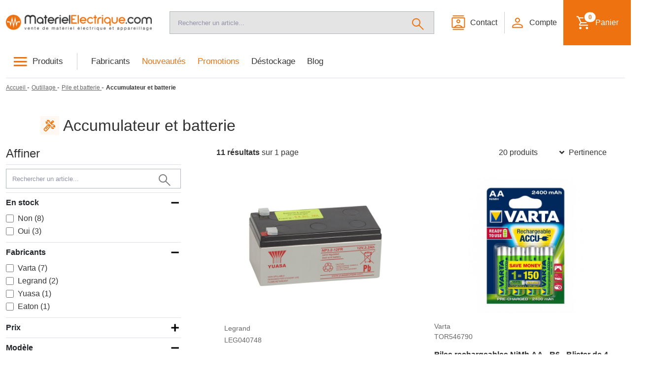

--- FILE ---
content_type: text/html; charset=UTF-8
request_url: https://www.materielelectrique.com/c/accumulateur-et-batterie-6252
body_size: 41095
content:
<!doctype html>
<html lang="fr">
<head>
    <meta charset="utf-8">
        <title>Accumulateur et batterie - Matériel électrique</title>
    <meta name="description" content="Accumulateur et batterie : Pile et batterie et Outillage en vente sur MaterielElectrique.com">
    <meta property="og:locale" content="fr_FR">
    <meta property="og:type" content="website">
    <meta property="og:title" content="Accumulateur et batterie - Matériel électrique">
    <meta property="og:description" content="Accumulateur et batterie : Pile et batterie et Outillage en vente sur MaterielElectrique.com">
    <meta property="og:url" content="https://www.materielelectrique.com/c/accumulateur-et-batterie-6252">
    <meta property="og:site_name" content="materielelectrique.com">
    <meta property="og:image" content="https://www.materielelectrique.com/media/product_image/0001/11/pile_electrique_divers_6252_10231_product_image_d_large.jpeg">
    <meta name="twitter:card" content="summary_large_image">
    <meta name="twitter:site" content="@MaterElectrique">
    <meta name="twitter:title" content="Accumulateur et batterie - Matériel électrique">
    <meta name="twitter:description" content="Accumulateur et batterie : Pile et batterie et Outillage en vente sur MaterielElectrique.com">
    <meta name="twitter:image" content="https://www.materielelectrique.com/media/product_image/0001/11/pile_electrique_divers_6252_10231_product_image_d_large.jpeg">
    <link rel="canonical" href="https://www.materielelectrique.com/c/accumulateur-et-batterie-6252">


        <script type="application/ld+json">
        {
    "@context": "https://schema.org/",
    "@type": "CollectionPage",
    "name": "Accumulateur et batterie",
    "image": "https://www.materielelectrique.com/media/product_image/0001/11/pile_electrique_divers_6252_10231_product_image_d_large.jpeg",
    "description": "<h2>Qu&#39;est-ce que les accumulateurs et les batteries ?</h2>\r\n\r\n<p>Les accumulateurs et les batteries sont des sources d&#39;alimentation rechargeables pour les outils &eacute;lectriques. Les accumulateurs sont des batteries rechargeables qui peuvent &ecirc;tre utilis&eacute;es pour alimenter une vari&eacute;t&eacute; d&#39;outils &eacute;lectriques, tels que les perceuses et les tournevis. Les batteries, quant &agrave; elles, sont des sources d&#39;alimentation utilis&eacute;es pour alimenter des appareils mobiles, tels que les t&eacute;l&eacute;phones et les ordinateurs portables.</p>\r\n\r\n<h2>Quels sont les avantages des accumulateurs et les batteries?</h2>\r\n\r\n<p>Les accumulateurs et les batteries offrent une source d&#39;alimentation fiable pour les outils &eacute;lectriques. Ils peuvent &ecirc;tre recharg&eacute;s pour garantir que les outils fonctionnent sans interruption. De plus, les accumulateurs et les batteries peuvent &ecirc;tre facilement transport&eacute;s sur le lieu de travail pour une utilisation mobile.</p>",
    "mainEntity": [
        {
            "@context": "https://schema.org",
            "@type": "Product",
            "name": "Batterie plomb - 12 V - 3 Ah",
            "image": [
                {
                    "@type": "ImageObject",
                    "representativeOfPage": "true",
                    "contentUrl": "https://www.materielelectrique.com/media/product_image/0015/02/legrand_leg040748_1401252_product_image_d_large.jpeg",
                    "thumbnailUrl": "https://www.materielelectrique.com/media/product_image/0015/02/legrand_leg040748_1401252_product_image_d_preview.jpeg",
                    "name": "Batterie plomb - 12 V - 3 Ah - Legrand - 040748"
                }
            ],
            "offers": {
                "@type": "Offer",
                "gtin13": "3245060407483",
                "validFrom": "2026-01-17",
                "priceValidUntil": "2026-01-24",
                "url": "https://www.materielelectrique.com/batterie-plomb-p-5453.html",
                "priceCurrency": "EUR",
                "price": 140.8,
                "itemCondition": "https://schema.org/NewCondition",
                "availability": "https://schema.org/InStock",
                "seller": {
                    "@type": "Organization",
                    "name": "materielelectrique.com",
                    "url": "https://www.materielelectrique.com/",
                    "sameAs": [
                        "https://www.facebook.com/materelec",
                        "https://x.com/MaterElectrique"
                    ]
                }
            },
            "description": "Batterie Plomb - 12 V - 3 Ah - randLa batterie plomb 12 V - 3 Ah de rand est une solution fiable et durable pour vos besoins en alimentation électrique. Conçue pour offrir une performance optimale, cette batterie est idéale pour une variété d'applications, allant des systèmes de sécurité aux équipements de secours. Grâce à sa technologie avancée, elle assure une longue durée de vie et une efficacité énergétique remarquable, même dans des conditions d'utilisation intensive.Les + du Produit : Fiabilité exceptionnelle pour une alimentation continue. Technologie de pointe pour une durée de vie prolongée. Compatibilité avec une large gamme d'applications. Maintenance minimale requise. Performance stable dans des conditions variées.Caractéristiques du Produit :La batterie plomb 12 V - 3 Ah de rand est conçue avec des matériaux de haute qualité pour garantir une performance optimale. Elle offre une tension nominale de 12 volts et une capacité de 3 ampères-heures, ce qui la rend idéale pour les applications nécessitant une alimentation fiable et continue. Sa construction robuste assure une résistance aux chocs et aux vibrations, tandis que sa conception compacte permet une installation facile dans des espaces restreints.Utilisation :Pour utiliser la batterie plomb 12 V - 3 Ah, assurez-vous de la connecter correctement à votre appareil en respectant les polarités indiquées. Vérifiez régulièrement l'état de charge pour garantir une performance optimale. En cas de non-utilisation prolongée, stockez la batterie dans un endroit sec et frais pour préserver sa durée de vie.RecommandationsPour maximiser la durée de vie de votre batterie plomb, évitez les décharges complètes fréquentes et rechargez-la régulièrement. Utilisez un chargeur compatible pour éviter tout dommage. Inspectez régulièrement les connexions pour vous assurer qu'elles sont propres et bien fixées. En cas de doute, consultez un professionnel pour l'entretien et la maintenance.FAQ1. Quelle est la durée de vie typique de cette batterie ?La durée de vie typique de la batterie plomb 12 V - 3 Ah de rand dépend des conditions d'utilisation, mais elle est généralement conçue pour durer plusieurs années avec un entretien approprié.2. Cette batterie est-elle compatible avec tous les types de chargeurs ?Il est recommandé d'utiliser un chargeur compatible spécifiquement conçu pour les batteries plomb-acide pour garantir une charge sûre et efficace.3. Puis-je utiliser cette batterie à l'extérieur ?La batterie peut être utilisée à l'extérieur, mais elle doit être protégée des intempéries et des températures extrêmes pour éviter tout dommage.4. Comment puis-je savoir si la batterie est complètement chargée ?La plupart des chargeurs compatibles indiqueront lorsque la batterie est complètement chargée. Vous pouvez également utiliser un voltmètre pour vérifier la tension.5. Que faire si la batterie ne tient plus la charge ?Si la batterie ne tient plus la charge, vérifiez les connexions et assurez-vous qu'elles sont propres et bien fixées. Si le problème persiste, il peut être nécessaire de remplacer la batterie.6. Est-ce que cette batterie nécessite un entretien particulier ?Cette batterie nécessite peu d'entretien, mais il est conseillé de vérifier régulièrement les connexions et de s'assurer que la batterie est stockée correctement lorsqu'elle n'est pas utilisée.",
            "sku": "LEG040748",
            "mpn": "040748",
            "brand": {
                "@type": "Brand",
                "name": "Legrand"
            },
            "review": []
        },
        {
            "@context": "https://schema.org",
            "@type": "Product",
            "name": "Piles rechargeables NiMh AA - R6 - Blister de 4 - Varta",
            "image": [
                {
                    "@type": "ImageObject",
                    "representativeOfPage": "true",
                    "contentUrl": "https://www.materielelectrique.com/media/product_image/0001/06/varta_tor56756_101_404_330467_5418_product_image_d_large.jpeg",
                    "thumbnailUrl": "https://www.materielelectrique.com/media/product_image/0001/06/varta_tor56756_101_404_330467_5418_product_image_d_preview.jpeg",
                    "name": "Piles rechargeables NiMh AA - R6 - Blister de 4 - Varta - Varta - 546790"
                }
            ],
            "offers": {
                "@type": "Offer",
                "gtin13": "4008496931583",
                "validFrom": "2026-01-17",
                "priceValidUntil": "2026-01-24",
                "url": "https://www.materielelectrique.com/piles-rechargeables-nimh-aa-r6-blister-de-4-varta-1-p-543699.html",
                "priceCurrency": "EUR",
                "price": 16.75,
                "itemCondition": "https://schema.org/NewCondition",
                "availability": "https://schema.org/InStock",
                "seller": {
                    "@type": "Organization",
                    "name": "materielelectrique.com",
                    "url": "https://www.materielelectrique.com/",
                    "sameAs": [
                        "https://www.facebook.com/materelec",
                        "https://x.com/MaterElectrique"
                    ]
                }
            },
            "description": "Piles Rechargeables NiMh AA - R6 - Blister de 4 - Varta Les piles rechargeables NiMh AA - R6 de Varta sont con&ccedil;ues pour offrir une performance fiable et durable pour tous vos appareils &eacute;lectroniques. Ce blister de 4 piles est id&eacute;al pour une utilisation quotidienne dans des dispositifs tels que les t&eacute;l&eacute;commandes, les jouets, les appareils photo num&eacute;riques, et bien plus encore. Gr&acirc;ce &agrave; leur technologie NiMh, ces piles peuvent &ecirc;tre recharg&eacute;es plusieurs centaines de fois, ce qui en fait une solution &eacute;conomique et &eacute;cologique par rapport aux piles jetables traditionnelles. Les + du Produit :  Dur&eacute;e de vie prolong&eacute;e gr&acirc;ce &agrave; la technologie NiMh Capacit&eacute; de recharge jusqu&#39;&agrave; 1000 cycles Compatibilit&eacute; avec une large gamme d&#39;appareils &eacute;lectroniques Solution &eacute;cologique r&eacute;duisant les d&eacute;chets de piles Pr&ecirc;t &agrave; l&#39;emploi d&egrave;s la sortie de l&#39;emballage  Caract&eacute;ristiques du Produit :  Type de produit : Piles rechargeables Technologie : NiMh (Nickel-M&eacute;tal Hydrure) Format : AA - R6 Capacit&eacute; : 2100 mAh Tension : 1.2V Nombre de cycles de recharge : Jusqu&#39;&agrave; 1000 Conditionnement : Blister de 4 piles  Utilisation : Pour utiliser les piles rechargeables NiMh AA - R6 de Varta, ins&eacute;rez-les simplement dans l&#39;appareil de votre choix en respectant les polarit&eacute;s indiqu&eacute;es (+/-). Pour recharger les piles, utilisez un chargeur compatible avec les piles NiMh. Placez les piles dans le chargeur et suivez les instructions du fabricant du chargeur pour une recharge optimale. Une fois compl&egrave;tement recharg&eacute;es, les piles sont pr&ecirc;tes &agrave; &ecirc;tre r&eacute;utilis&eacute;es. Recommandations Pour maximiser la dur&eacute;e de vie de vos piles rechargeables NiMh AA - R6 de Varta, suivez ces recommandations :  Utilisez un chargeur compatible avec les piles NiMh pour &eacute;viter tout dommage. Ne laissez pas les piles dans des appareils inutilis&eacute;s pendant de longues p&eacute;riodes. Stockez les piles dans un endroit frais et sec lorsqu&#39;elles ne sont pas utilis&eacute;es. &Eacute;vitez d&#39;exposer les piles &agrave; des temp&eacute;ratures extr&ecirc;mes. Recyclage : Lorsque les piles atteignent la fin de leur vie utile, recyclez-les conform&eacute;ment aux r&eacute;glementations locales pour les d&eacute;chets &eacute;lectroniques. ",
            "sku": "TOR546790",
            "mpn": "546790",
            "brand": {
                "@type": "Brand",
                "name": "Varta"
            },
            "review": []
        },
        {
            "@context": "https://schema.org",
            "@type": "Product",
            "name": "Piles rechargeables NiMh AAA - R03 - Blister de 4 - Varta",
            "image": [
                {
                    "@type": "ImageObject",
                    "representativeOfPage": "true",
                    "contentUrl": "https://www.materielelectrique.com/media/product_image/0001/06/varta_tor5703_301_404_330468_5411_product_image_d_large.png",
                    "thumbnailUrl": "https://www.materielelectrique.com/media/product_image/0001/06/varta_tor5703_301_404_330468_5411_product_image_d_preview.png",
                    "name": "Piles rechargeables NiMh AAA - R03 - Blister de 4 - Varta - Varta - 546793"
                }
            ],
            "offers": {
                "@type": "Offer",
                "gtin13": "4008496594375",
                "validFrom": "2026-01-17",
                "priceValidUntil": "2026-01-24",
                "url": "https://www.materielelectrique.com/piles-rechargeables-nimh-aa-r6-blister-de-4-varta-p-330468.html",
                "priceCurrency": "EUR",
                "price": 18.64,
                "itemCondition": "https://schema.org/NewCondition",
                "availability": "https://schema.org/InStock",
                "seller": {
                    "@type": "Organization",
                    "name": "materielelectrique.com",
                    "url": "https://www.materielelectrique.com/",
                    "sameAs": [
                        "https://www.facebook.com/materelec",
                        "https://x.com/MaterElectrique"
                    ]
                }
            },
            "description": "Piles rechargeables NiMh AAA - R03 Varta Ce blister de piles rechargeables, de la marque Varta, contient des accumulateurs d&rsquo;&eacute;nergie &eacute;lectrique. Il est g&eacute;n&eacute;ralement utilis&eacute; pour l&rsquo;alimentation des appareils &agrave; tr&egrave;s basse tension comme la t&eacute;l&eacute;commande, l&rsquo;appareil photo, la torche&hellip; Ce blister est compos&eacute; de 4 piles de type LR03-AAA pouvant &ecirc;tre recharg&eacute;es &agrave; l&rsquo;aide d&rsquo;un chargeur de pile. Ces piles poss&egrave;dent une technologie d&rsquo;&eacute;nergie en Nickel-M&eacute;tal hybride Ni-Mh d&rsquo;une capacit&eacute; de charge de 1000 mAh, avec une tension de sortie de 1,2 V. Elles sont d&eacute;j&agrave; charg&eacute;es pour &ecirc;tre pr&ecirc;tes &agrave; l&rsquo;usage apr&egrave;s l&rsquo;ouverture de l&rsquo;emballage.&nbsp; Les + du produit :  Pile livr&eacute;e charg&eacute;e Rechargeables jusqu&rsquo;&agrave; 1000 fois&nbsp;  Caract&eacute;ristiques g&eacute;n&eacute;rales :  Marque : Varta&nbsp; R&eacute;f&eacute;rence : TOR5703-301-404 Nombre de piles : 4 Type de piles : LR03 &ndash;AAA D&eacute;signation : AAA Capacit&eacute; : 1000 mAh Une gamme compl&egrave;te de piles rechargeables NiMH, sans effet m&eacute;moire La technologie READY TO USE Les piles rechargeables Ready To Use sont livr&eacute;es d&eacute;j&agrave; charg&eacute;es et peuvent &ecirc;tre utilis&eacute;es imm&eacute;diatement d&egrave;s la sortie du pack Elles ont une tr&egrave;s faible autod&eacute;charge m&ecirc;me apr&egrave;s un an de stockage, elles conservent 80% de leur capacit&eacute;.Il est possible de conserver les accus Ready To Use dans vos appareils pendant une longue p&eacute;riode sans avoir &agrave; les recharger Tous les accus Ready To Use Varta peuvent &ecirc;tre recharg&eacute;s dans tous les chargeurs Varta. Dimensions : 10.5 x 44.5 mm Emballage : Blister&nbsp;  Caract&eacute;ristiques du produit :  Tension : 1,2 V Capacit&eacute; de charge : 1000 mAh Source d&rsquo;&eacute;nergie : Ni-Mh ",
            "sku": "TOR546793",
            "mpn": "546793",
            "brand": {
                "@type": "Brand",
                "name": "Varta"
            },
            "review": []
        },
        {
            "@context": "https://schema.org",
            "@type": "Product",
            "name": "Batterie NiMh 12 V - 600 mAh pour tableau d'alarme réf. 405 62",
            "image": [
                {
                    "@type": "ImageObject",
                    "representativeOfPage": "true",
                    "contentUrl": "https://www.materielelectrique.com/media/product_image/0004/26/legrand_leg040743_325617_product_image_d_large.jpeg",
                    "thumbnailUrl": "https://www.materielelectrique.com/media/product_image/0004/26/legrand_leg040743_325617_product_image_d_preview.jpeg",
                    "name": "Batterie NiMh 12 V - 600 mAh pour tableau d'alarme réf. 405 62 - Legrand - 040743"
                }
            ],
            "offers": {
                "@type": "Offer",
                "gtin13": "3245060407438",
                "validFrom": "2026-01-17",
                "priceValidUntil": "2026-01-24",
                "url": "https://www.materielelectrique.com/batterie-nimh-12-v-600-mah-pour-tableau-dalarme-ref-405-62-p-5434.html",
                "priceCurrency": "EUR",
                "price": 142.96,
                "itemCondition": "https://schema.org/NewCondition",
                "availability": "https://schema.org/BackOrder",
                "seller": {
                    "@type": "Organization",
                    "name": "materielelectrique.com",
                    "url": "https://www.materielelectrique.com/",
                    "sameAs": [
                        "https://www.facebook.com/materelec",
                        "https://x.com/MaterElectrique"
                    ]
                },
                "availabilityStarts": "2026-01-28T20:40:22+01:00"
            },
            "description": "Batterie 12 V pour tableau d&#39;alarme Cette batterie Ni-MH, de la marque Legrand, est un accumulateur &eacute;lectrique servant &agrave; l&rsquo;alimentation des appareils &agrave; basse tension. Elle est compos&eacute;e de mati&egrave;res chimiques Nickel-Metal Hydride (Ni-MH) produisant une charge &eacute;lectrique. Cette batterie produit une tension de sortie de 12 V, avec une capacit&eacute; de charge de 600 mAh. Elle est sp&eacute;cialement con&ccedil;ue pour le rechange de pile du tableau d&rsquo;alarme Legrand. Cet accumulateur est aussi rechargeable pour assurer la long&eacute;vit&eacute; de son service.&nbsp; Les + du produit :  Rechargeable&nbsp; Longue dur&eacute;e de vie&nbsp;  Caract&eacute;ristiques du produit :  Tension : 12 V Capacit&eacute; de charge : 600 mAh&nbsp;pour tableau d&#39;alarme r&eacute;f. 405 62 Type : Ni-Mh  Caract&eacute;ristiques e-catalogue LEGRAND Acc&eacute;der &acirc; la fiche. ",
            "sku": "LEG040743",
            "mpn": "040743",
            "brand": {
                "@type": "Brand",
                "name": "Legrand"
            },
            "review": [
                {
                    "@type": "Review",
                    "author": {
                        "@type": "Person",
                        "name": "LEFEVRE R"
                    },
                    "datePublished": "2016-03-11",
                    "description": "Le prix est élevé.",
                    "name": "Avis sur : Batterie NiMh 12 V - 600 mAh pour tableau d'alarme réf. 405 62",
                    "reviewRating": {
                        "@type": "Rating",
                        "bestRating": "5",
                        "ratingValue": "5",
                        "worstRating": "1"
                    }
                }
            ],
            "aggregateRating": {
                "@type": "AggregateRating",
                "ratingValue": "5",
                "reviewCount": "1"
            }
        },
        {
            "@context": "https://schema.org",
            "@type": "Product",
            "name": "Varta accu aa/r6 x 4 - 2100 mah pré-chargés",
            "image": [
                {
                    "@type": "ImageObject",
                    "representativeOfPage": "true",
                    "contentUrl": "https://www.materielelectrique.com/media/product_image/0001/06/varta_tor56_706_101_404_336169_5412_product_image_d_large.jpeg",
                    "thumbnailUrl": "https://www.materielelectrique.com/media/product_image/0001/06/varta_tor56_706_101_404_336169_5412_product_image_d_preview.jpeg",
                    "name": "Varta accu aa/r6 x 4 - 2100 mah pré-chargés - Varta - 546779"
                }
            ],
            "offers": {
                "@type": "Offer",
                "gtin13": "4008496550692",
                "validFrom": "2026-01-17",
                "priceValidUntil": "2026-01-24",
                "url": "https://www.materielelectrique.com/varta-accu-aa-r6-x-4-2100-mah-pre-charges-p-336169.html",
                "priceCurrency": "EUR",
                "price": 21.62,
                "itemCondition": "https://schema.org/NewCondition",
                "availability": "https://schema.org/OutOfStock",
                "seller": {
                    "@type": "Organization",
                    "name": "materielelectrique.com",
                    "url": "https://www.materielelectrique.com/",
                    "sameAs": [
                        "https://www.facebook.com/materelec",
                        "https://x.com/MaterElectrique"
                    ]
                }
            },
            "description": "Varta Accu AA/R6 x 4 - 2100 mAh Pré-ChargésLes piles rechargeables Varta Accu AA/R6 x 4 - 2100 mAh pré-chargées sont conçues pour offrir une performance fiable et durable pour tous vos appareils électroniques. Avec une capacité de 2100 mAh, ces accus sont idéaux pour les appareils à haute consommation d'énergie tels que les appareils photo numériques, les jouets, les télécommandes et bien plus encore. Pré-chargées et prêtes à l'emploi, elles offrent une commodité immédiate et une longue durée de vie grâce à leur technologie avancée. La marque Varta est reconnue pour sa qualité et sa fiabilité, garantissant que ces piles répondront à vos besoins énergétiques les plus exigeants.Les + du Produit : Capacité élevée de 2100 mAh pour une longue durée de fonctionnement. Pré-chargées et prêtes à l'emploi pour une utilisation immédiate. Technologie avancée pour une performance fiable et durable. Idéales pour les appareils à haute consommation d'énergie. Marque reconnue pour sa qualité et sa fiabilité.Caractéristiques du Produit :Type de produit : Piles rechargeablesMarque : VartaCapacité : 2100 mAhType de pile : AA/R6Nombre de piles : 4Pré-chargées : OuiTechnologie : NiMH (Nickel-Métal Hydrure)Rechargeable : OuiDurée de vie : Longue duréeUtilisation :Pour utiliser les piles rechargeables Varta Accu AA/R6 x 4 - 2100 mAh pré-chargées, insérez-les simplement dans l'appareil de votre choix en respectant les polarités indiquées (+/-). Ces piles sont pré-chargées et prêtes à l'emploi, vous pouvez donc les utiliser immédiatement après l'achat. Pour recharger les piles, utilisez un chargeur compatible NiMH et suivez les instructions du fabricant du chargeur pour une recharge optimale.RecommandationsPour une performance optimale et une longue durée de vie des piles rechargeables Varta Accu AA/R6 x 4 - 2100 mAh, suivez ces recommandations : Utilisez un chargeur compatible NiMH pour recharger les piles. Évitez de laisser les piles dans des appareils inutilisés pendant de longues périodes. Stockez les piles dans un endroit frais et sec lorsqu'elles ne sont pas utilisées. Ne mélangez pas des piles neuves et usagées ou des piles de différentes marques. Suivez les instructions du fabricant pour l'utilisation et la recharge des piles.",
            "sku": "TOR546779",
            "mpn": "546779",
            "brand": {
                "@type": "Brand",
                "name": "Varta"
            },
            "review": []
        },
        {
            "@context": "https://schema.org",
            "@type": "Product",
            "name": "Varta accu aaa/r03 x 4 - 800 mah pré-chargés",
            "image": [
                {
                    "@type": "ImageObject",
                    "representativeOfPage": "true",
                    "contentUrl": "https://www.materielelectrique.com/media/product_image/0001/06/varta_tor56_703_101_404_336168_5420_product_image_d_large.jpeg",
                    "thumbnailUrl": "https://www.materielelectrique.com/media/product_image/0001/06/varta_tor56_703_101_404_336168_5420_product_image_d_preview.jpeg",
                    "name": "Varta accu aaa/r03 x 4 - 800 mah pré-chargés - Varta - 546777"
                }
            ],
            "offers": {
                "@type": "Offer",
                "gtin13": "4008496550616",
                "validFrom": "2026-01-17",
                "priceValidUntil": "2026-01-24",
                "url": "https://www.materielelectrique.com/varta-accu-aaa-r03-x-4-800-mah-pre-charges-p-336168.html",
                "priceCurrency": "EUR",
                "price": 15.74,
                "itemCondition": "https://schema.org/NewCondition",
                "availability": "https://schema.org/OutOfStock",
                "seller": {
                    "@type": "Organization",
                    "name": "materielelectrique.com",
                    "url": "https://www.materielelectrique.com/",
                    "sameAs": [
                        "https://www.facebook.com/materelec",
                        "https://x.com/MaterElectrique"
                    ]
                }
            },
            "description": "Varta accu AAA/R03 x 4 - 800 mAh pré-chargésLes piles rechargeables Varta accu AAA/R03 x 4 - 800 mAh pré-chargés sont idéales pour une utilisation quotidienne dans une variété d'appareils électroniques. Ces accus de haute qualité sont pré-chargés et prêts à l'emploi dès leur sortie de l'emballage, offrant une solution pratique et écologique pour vos besoins énergétiques. Avec une capacité de 800 mAh, ces piles assurent une longue durée de vie et une performance fiable, que ce soit pour des télécommandes, des jouets, des appareils photo numériques ou d'autres gadgets nécessitant des piles AAA.Les + du Produit : Pré-chargées et prêtes à l'emploi Haute capacité de 800 mAh pour une longue durée de vie Rechargeables jusqu'à 1000 fois, réduisant les déchets Convient à une large gamme d'appareils électroniques Technologie NiMH pour une performance stable et fiableCaractéristiques du Produit : Type de produit : Piles rechargeables Type de batterie : NiMH (Nickel-Métal Hydrure) Format : AAA / R03 Capacité : 800 mAh Tension : 1.2V Nombre de cycles de recharge : Jusqu'à 1000 fois Pré-chargées : Oui Nombre de piles par pack : 4Utilisation :Pour utiliser les piles rechargeables Varta accu AAA/R03 x 4 - 800 mAh pré-chargés, insérez-les simplement dans l'appareil compatible en respectant les polarités indiquées. Ces piles sont prêtes à l'emploi dès leur sortie de l'emballage, mais pour une performance optimale, il est recommandé de les charger complètement avant la première utilisation. Utilisez un chargeur compatible NiMH pour recharger les piles lorsque nécessaire.RecommandationsPour maximiser la durée de vie de vos piles rechargeables Varta, suivez ces recommandations : Utilisez un chargeur compatible NiMH pour recharger les piles. Évitez de laisser les piles complètement déchargées pendant une longue période. Stockez les piles dans un endroit frais et sec lorsqu'elles ne sont pas utilisées. Ne mélangez pas des piles neuves et usagées dans le même appareil. Ne jetez pas les piles dans les ordures ménagères ; recyclez-les conformément aux réglementations locales.",
            "sku": "TOR546777",
            "mpn": "546777",
            "brand": {
                "@type": "Brand",
                "name": "Varta"
            },
            "review": []
        },
        {
            "@context": "https://schema.org",
            "@type": "Product",
            "name": "Battery+ product h (68760sp)",
            "image": [
                {
                    "@type": "ImageObject",
                    "representativeOfPage": "true",
                    "contentUrl": "https://www.materielelectrique.com/media/product_image/0015/43/eaton_mus68760sp_1442781_product_image_d_large.jpeg",
                    "thumbnailUrl": "https://www.materielelectrique.com/media/product_image/0015/43/eaton_mus68760sp_1442781_product_image_d_preview.jpeg",
                    "name": "Battery+ product h (68760sp) - Eaton - 68760SP"
                }
            ],
            "offers": {
                "@type": "Offer",
                "gtin13": "3553340800375",
                "validFrom": "2026-01-17",
                "priceValidUntil": "2026-01-24",
                "url": "https://www.materielelectrique.com/battery-product-h-68760sp-p-578815.html",
                "priceCurrency": "EUR",
                "price": 103.15,
                "itemCondition": "https://schema.org/NewCondition",
                "availability": "https://schema.org/BackOrder",
                "seller": {
                    "@type": "Organization",
                    "name": "materielelectrique.com",
                    "url": "https://www.materielelectrique.com/",
                    "sameAs": [
                        "https://www.facebook.com/materelec",
                        "https://x.com/MaterElectrique"
                    ]
                },
                "availabilityStarts": "2026-01-30T20:40:22+01:00"
            },
            "description": "Battery+ product h - EatonLe Battery+ product h de Eaton est une solution avancée pour la gestion de l'énergie, conçue pour offrir une performance fiable et durable. Ce produit est idéal pour les applications nécessitant une alimentation continue et stable, garantissant une efficacité énergétique optimale. Grâce à sa technologie de pointe, il assure une protection maximale contre les interruptions de courant, tout en prolongeant la durée de vie des équipements connectés.Les + du Produit : Performance énergétique supérieure Protection fiable contre les interruptions de courant Durabilité et longévité accrues Facilité d'installation et d'utilisation Compatibilité avec une large gamme d'applicationsCaractéristiques du Produit :Le Battery+ product h est doté de caractéristiques techniques avancées qui le rendent indispensable pour toute installation nécessitant une alimentation électrique fiable. Voici les spécifications techniques clés : Technologie de batterie avancée pour une durée de vie prolongée Capacité de charge rapide et efficace Système de gestion de l'énergie intégré Compatibilité avec les systèmes de gestion de l'énergie existants Construction robuste pour une utilisation dans des environnements exigeantsUtilisation :Pour utiliser le Battery+ product h, suivez ces étapes simples : Assurez-vous que l'appareil est correctement installé selon les instructions du fabricant. Connectez le produit à votre système électrique en suivant les schémas de connexion fournis. Vérifiez que toutes les connexions sont sécurisées et que l'appareil est correctement alimenté. Configurez les paramètres de gestion de l'énergie selon vos besoins spécifiques. Surveillez régulièrement les performances pour garantir une efficacité optimale.RecommandationsPour garantir une utilisation optimale du Battery+ product h, il est recommandé de : Effectuer des vérifications régulières de l'état de la batterie et des connexions. Suivre les instructions d'entretien fournies par le fabricant pour prolonger la durée de vie du produit. Utiliser le produit dans des conditions environnementales appropriées pour éviter les dommages. Consulter un professionnel pour toute installation complexe ou en cas de doute.FAQ1. Quelle est la durée de vie typique de la batterie du Battery+ product h ?La durée de vie typique dépend des conditions d'utilisation, mais avec un entretien approprié, elle peut durer plusieurs années.2. Le Battery+ product h est-il compatible avec tous les systèmes électriques ?Il est compatible avec la plupart des systèmes électriques, mais il est conseillé de vérifier les spécifications techniques pour s'assurer de la compatibilité.3. Comment puis-je savoir si la batterie doit être remplacée ?Des indicateurs de performance et des alertes intégrés vous avertiront lorsque la batterie approche de la fin de sa durée de vie.4. Puis-je installer le Battery+ product h moi-même ?Bien que l'installation soit simple, il est recommandé de faire appel à un professionnel pour garantir une installation correcte et sécurisée.5. Quels sont les avantages de la technologie de batterie avancée utilisée ?Elle offre une durée de vie prolongée, une capacité de charge rapide et une meilleure efficacité énergétique.6. Que faire en cas de panne de l'appareil ?Contactez le service client de Eaton pour obtenir de l'aide et des instructions sur la marche à suivre.",
            "sku": "MUS68760SP",
            "mpn": "68760SP",
            "brand": {
                "@type": "Brand",
                "name": "Eaton"
            },
            "review": []
        },
        {
            "@context": "https://schema.org",
            "@type": "Product",
            "name": "Varta lampe torche plat aaa x3 inclues - led x 3 - métal - 28 lumens 56m",
            "image": [
                {
                    "@type": "ImageObject",
                    "representativeOfPage": "true",
                    "contentUrl": "https://www.materielelectrique.com/media/product_image/0001/06/varta_tor16_647_101_421_336176_5425_product_image_d_large.jpeg",
                    "thumbnailUrl": "https://www.materielelectrique.com/media/product_image/0001/06/varta_tor16_647_101_421_336176_5425_product_image_d_preview.jpeg",
                    "name": "Varta lampe torche plat aaa x3 inclues - led x 3 - métal - 28 lumens 56m - Varta - 546881"
                }
            ],
            "offers": {
                "@type": "Offer",
                "gtin13": "4008496677597",
                "validFrom": "2026-01-17",
                "priceValidUntil": "2026-01-24",
                "url": "https://www.materielelectrique.com/varta-lampe-torche-plat-aaa-x3-inclues-led-x-3-metal-28-lumens-56m-p-336176.html",
                "priceCurrency": "EUR",
                "price": 10.88,
                "itemCondition": "https://schema.org/NewCondition",
                "availability": "https://schema.org/OutOfStock",
                "seller": {
                    "@type": "Organization",
                    "name": "materielelectrique.com",
                    "url": "https://www.materielelectrique.com/",
                    "sameAs": [
                        "https://www.facebook.com/materelec",
                        "https://x.com/MaterElectrique"
                    ]
                }
            },
            "description": "Varta Lampe Torche Plat AAA x3 Incluses - LED x 3 - Métal - 28 Lumens 56mLa lampe torche Varta Plat AAA est un outil d'éclairage compact et puissant, idéal pour une variété d'utilisations domestiques et professionnelles. Dotée de trois LED haute performance, cette lampe torche offre une luminosité de 28 lumens et une portée de faisceau allant jusqu'à 56 mètres. Sa construction en métal robuste assure une durabilité accrue, tandis que son design ergonomique permet une prise en main confortable. Livrée avec trois piles AAA incluses, cette lampe torche est prête à l'emploi dès sa sortie de l'emballage.Les + du Produit : Compacte et légère pour une portabilité facile Construction en métal pour une durabilité accrue Éclairage puissant avec 28 lumens Portée de faisceau jusqu'à 56 mètres Livrée avec trois piles AAA incluses Design ergonomique pour une prise en main confortableCaractéristiques du Produit :Type de produit : Lampe torcheMarque : VartaSource lumineuse : 3 LEDMatériau : MétalPuissance lumineuse : 28 lumensPortée du faisceau : 56 mètresAlimentation : 3 piles AAA (incluses)Dimensions : Compacte et légèreCouleur : MétalliqueUtilisation :Pour utiliser la lampe torche Varta, suivez ces étapes simples : Dévissez le capuchon arrière de la lampe torche. Insérez les trois piles AAA fournies en respectant la polarité indiquée. Revissez le capuchon arrière fermement. Appuyez sur le bouton d'alimentation pour allumer la lampe torche. Appuyez à nouveau sur le bouton pour éteindre la lampe torche.RecommandationsPour une utilisation optimale de votre lampe torche Varta, suivez ces recommandations : Remplacez les piles lorsque la luminosité diminue pour maintenir une performance optimale. Évitez d'exposer la lampe torche à des températures extrêmes ou à l'humidité excessive. Nettoyez régulièrement la surface de la lampe torche avec un chiffon doux et sec. Stockez la lampe torche dans un endroit sec et sûr lorsqu'elle n'est pas utilisée. Utilisez uniquement des piles de haute qualité pour éviter les fuites et les dommages internes.",
            "sku": "TOR546881",
            "mpn": "546881",
            "brand": {
                "@type": "Brand",
                "name": "Varta"
            },
            "review": []
        },
        {
            "@context": "https://schema.org",
            "@type": "Product",
            "name": "Piles salines Varta 9V 6F22 - Torro",
            "image": [
                {
                    "@type": "ImageObject",
                    "representativeOfPage": "true",
                    "contentUrl": "https://www.materielelectrique.com/media/product_image/0001/06/varta_tor2_022_101_411_330458_5408_product_image_d_large.jpeg",
                    "thumbnailUrl": "https://www.materielelectrique.com/media/product_image/0001/06/varta_tor2_022_101_411_330458_5408_product_image_d_preview.jpeg",
                    "name": "Piles salines Varta 9V 6F22 - Torro - Varta - 546653"
                }
            ],
            "offers": {
                "@type": "Offer",
                "gtin13": "4008496556427",
                "validFrom": "2026-01-17",
                "priceValidUntil": "2026-01-24",
                "url": "https://www.materielelectrique.com/piles-salines-varta-9v-6f22-p-330458.html",
                "priceCurrency": "EUR",
                "price": 3.17,
                "itemCondition": "https://schema.org/NewCondition",
                "availability": "https://schema.org/OutOfStock",
                "seller": {
                    "@type": "Organization",
                    "name": "materielelectrique.com",
                    "url": "https://www.materielelectrique.com/",
                    "sameAs": [
                        "https://www.facebook.com/materelec",
                        "https://x.com/MaterElectrique"
                    ]
                }
            },
            "description": "Pile Saline 9 V Varta&nbsp; Cette pile saline, de la marque Varta, est une source d&rsquo;alimentation de basse tension servant &agrave; apporter une charge &eacute;lectrique &agrave; un appareil. Elle est dot&eacute;e d&rsquo;un corps m&eacute;tallique contenant des composants chimiques pour le stockage de la charge. Cette source d&rsquo;alimentation est en mesure de produire une tension de sortie de 9 V. Cette pile saline est id&eacute;ale pour alimenter les appareils sans fil comme tels que la radio, la t&eacute;l&eacute;commande, le carillon ou la montre muraux. Elle est livr&eacute;e sous blister ferm&eacute; pour maintenir sa s&eacute;curit&eacute; pendant son stockage.&nbsp; Les + du produit :  Pr&ecirc;t &agrave; &ecirc;tre utilis&eacute;e Performante  Caract&eacute;ristiques g&eacute;n&eacute;rales :  Marque : Varta&nbsp; R&eacute;f&eacute;rence : TOR2-022-101-411 Emballage : Blister&nbsp;  Caract&eacute;ristiques du produit :  Tension&nbsp;: 9 V Source d&rsquo;&eacute;nergie : Saline&nbsp; ",
            "sku": "TOR546653",
            "mpn": "546653",
            "brand": {
                "@type": "Brand",
                "name": "Varta"
            },
            "review": []
        },
        {
            "@context": "https://schema.org",
            "@type": "Product",
            "name": "Varta accu aa/r6 x 4 - 2600 mah",
            "image": [
                {
                    "@type": "ImageObject",
                    "representativeOfPage": "true",
                    "contentUrl": "https://www.materielelectrique.com/media/product_image/0001/06/varta_tor5_716_101_404_336170_5409_product_image_d_large.jpeg",
                    "thumbnailUrl": "https://www.materielelectrique.com/media/product_image/0001/06/varta_tor5_716_101_404_336170_5409_product_image_d_preview.jpeg",
                    "name": "Varta accu aa/r6 x 4 - 2600 mah - Varta - 546794"
                }
            ],
            "offers": {
                "@type": "Offer",
                "gtin13": "4008496745975",
                "validFrom": "2026-01-17",
                "priceValidUntil": "2026-01-24",
                "url": "https://www.materielelectrique.com/varta-accu-aa-r6-x-4-2600-mah-p-336170.html",
                "priceCurrency": "EUR",
                "price": 32.48,
                "itemCondition": "https://schema.org/NewCondition",
                "availability": "https://schema.org/BackOrder",
                "seller": {
                    "@type": "Organization",
                    "name": "materielelectrique.com",
                    "url": "https://www.materielelectrique.com/",
                    "sameAs": [
                        "https://www.facebook.com/materelec",
                        "https://x.com/MaterElectrique"
                    ]
                },
                "availabilityStarts": "2026-01-24T20:40:22+01:00"
            },
            "description": "Varta accu aa/r6 x 4 - 2600 mahLes piles rechargeables Varta accu AA/R6 x 4 - 2600 mAh sont conçues pour offrir une performance durable et fiable pour une variété d'appareils électroniques. Avec une capacité de 2600 mAh, ces piles sont idéales pour les appareils à haute consommation d'énergie tels que les appareils photo numériques, les jouets, les télécommandes, et bien plus encore. Fabriquées par Varta, une marque reconnue pour sa qualité et son innovation, ces piles assurent une longue durée de vie et une recharge rapide, ce qui les rend parfaites pour une utilisation quotidienne.Les + du Produit : Haute capacité de 2600 mAh pour une longue durée de vie. Recharge rapide et efficace. Convient à une large gamme d'appareils électroniques. Fiabilité et performance garanties par la marque Varta. Écologique et économique grâce à la possibilité de recharge multiple.Caractéristiques du Produit : Type de produit : Piles rechargeables Format : AA / R6 Capacité : 2600 mAh Nombre de piles : 4 Technologie : Ni-MH (Nickel-Métal Hydrure) Tension : 1.2V Rechargeable : Oui Durée de vie : Jusqu'à 1000 cycles de recharge Marque : VartaUtilisation :Pour utiliser les piles rechargeables Varta accu AA/R6 x 4 - 2600 mAh, insérez-les simplement dans l'appareil électronique compatible. Assurez-vous que les polarités (+ et -) sont correctement alignées. Pour recharger les piles, utilisez un chargeur compatible avec les piles Ni-MH. Placez les piles dans le chargeur en respectant les indications de polarité et branchez le chargeur à une source d'alimentation. Attendez que les piles soient complètement chargées avant de les retirer du chargeur.RecommandationsPour une utilisation optimale des piles rechargeables Varta, suivez ces recommandations : Utilisez un chargeur compatible avec les piles Ni-MH pour éviter tout dommage. Ne laissez pas les piles dans un appareil inutilisé pendant une longue période. Stockez les piles dans un endroit frais et sec lorsqu'elles ne sont pas utilisées. Évitez d'exposer les piles à des températures extrêmes. Recyclage : Déposez les piles usagées dans un point de collecte pour le recyclage des piles afin de protéger l'environnement.",
            "sku": "TOR546794",
            "mpn": "546794",
            "brand": {
                "@type": "Brand",
                "name": "Varta"
            },
            "review": []
        }
    ]
}
    </script>
    <meta name="viewport" content="width=device-width, initial-scale=1.0">
    <link rel="apple-touch-icon" sizes="180x180" href="/build/favicon/apple-touch-icon.png">
    <link rel="icon" type="image/png" sizes="48x48" href="/build/favicon/favicon-48x48.png">
    <link rel="icon" type="image/png" sizes="32x32" href="/build/favicon/favicon-32x32.png">
    <link rel="icon" type="image/png" sizes="16x16" href="/build/favicon/favicon-16x16.png">
    <link rel="shortcut icon" type="image/x-icon" href="/build/favicon/favicon.ico">
            <link rel="stylesheet" href="/build/560.e8fce094.css"><link rel="stylesheet" href="/build/296.683451bd.css">
                    
        <!-- Doofinder -->
        <link rel="dns-prefetch" href="//eu1-config.doofinder.com">
        <link rel="dns-prefetch" href="//cdn.doofinder.com">

        <link rel="preload" href="https://eu1-config.doofinder.com/2.x/042ae3e1-cb7f-4199-9f36-e11b1dd65e89.js" as="script">
        <script src="https://eu1-config.doofinder.com/2.x/042ae3e1-cb7f-4199-9f36-e11b1dd65e89.js" async defer></script>
        <!-- Doofinder -->

        <script src="/build/runtime.d304765c.js" defer></script><script src="/build/518.0567346d.js" defer></script><script src="/build/933.01247d28.js" defer></script><script src="/build/362.9c2a0abe.js" defer></script><script src="/build/375.7e961115.js" defer></script><script src="/build/502.4fbc25e8.js" defer></script><script src="/build/224.f396aeb7.js" defer></script><script src="/build/742.b2851dff.js" defer></script><script src="/build/912.e5939714.js" defer></script><script src="/build/560.d425d988.js" defer></script><script src="/build/296.7b71b2bf.js" defer></script><script src="/build/app.87493aa8.js" defer></script>

    
    <script src="/build/546.efe18812.js" defer></script><script src="/build/708.de5110fe.js" defer></script><script src="/build/core/search.c98fb006.js" defer></script>
    <script src="/build/core/elements/search_options.9ec9ee94.js" defer></script>
                <script>
            window.dataLayer = window.dataLayer || [];
            function gtag(){dataLayer.push(arguments);}

            gtag('consent', 'default', {
                'ad_storage': 'denied',
                'ad_user_data': 'denied',
                'ad_personalization': 'denied',
                'analytics_storage': 'denied'
            });
        </script>

        <!-- Google Tag Manager -->
        <script type="text/plain" data-category="analytics">(function(w,d,s,l,i){w[l]=w[l]||[];w[l].push({'gtm.start':
                new Date().getTime(),event:'gtm.js'});var f=d.getElementsByTagName(s)[0],
                j=d.createElement(s),dl=l!='dataLayer'?'&l='+l:'';j.async=true;j.src=
                'https://www.googletagmanager.com/gtm.js?id='+i+dl;f.parentNode.insertBefore(j,f);
            })(window,document,'script','dataLayer','GTM-T27XTBC');
        </script>
        <!-- End Google Tag Manager -->

    
    <script>
    dataLayer.push({
        'event': 'impressions',
        'ecommerce': {
            'currencyCode': 'EUR',
            'impressions': [
                {"name":"Batterie plomb - 12 V - 3 Ah","id":"LEG040748","price":140.8,"brand":"Legrand","category":"Accumulateur et batterie","position":1,"list":"Accumulateur et batterie"}
                ,{"name":"Piles rechargeables NiMh AA - R6 - Blister de 4 - Varta","id":"TOR546790","price":16.75,"brand":"Varta","category":"Accumulateur et batterie","position":2,"list":"Accumulateur et batterie"}
                ,{"name":"Piles rechargeables NiMh AAA - R03 - Blister de 4 - Varta","id":"TOR546793","price":18.64,"brand":"Varta","category":"Accumulateur et batterie","position":3,"list":"Accumulateur et batterie"}
                ,{"name":"Batterie NiMh 12 V - 600 mAh pour tableau d'alarme r\u00e9f. 405 62","id":"LEG040743","price":142.96,"brand":"Legrand","category":"Accumulateur et batterie","position":4,"list":"Accumulateur et batterie"}
                ,{"name":"Batterie Plomb YUASA 12 V 7 Ah Torro Varta","id":"TOR546763","price":51.14,"brand":"Yuasa","category":"Accumulateur et batterie","position":5,"list":"Accumulateur et batterie"}
                ,{"name":"Varta accu aa\/r6 x 4 - 2100 mah pr\u00e9-charg\u00e9s","id":"TOR546779","price":21.62,"brand":"Varta","category":"Accumulateur et batterie","position":6,"list":"Accumulateur et batterie"}
                ,{"name":"Varta accu aaa\/r03 x 4 - 800 mah pr\u00e9-charg\u00e9s","id":"TOR546777","price":15.74,"brand":"Varta","category":"Accumulateur et batterie","position":7,"list":"Accumulateur et batterie"}
                ,{"name":"Battery+ product h (68760sp)","id":"MUS68760SP","price":103.15,"brand":"Eaton","category":"Accumulateur et batterie","position":8,"list":"Accumulateur et batterie"}
                ,{"name":"Varta lampe torche plat aaa x3 inclues - led x 3 - m\u00e9tal - 28 lumens 56m","id":"TOR546881","price":10.88,"brand":"Varta","category":"Accumulateur et batterie","position":9,"list":"Accumulateur et batterie"}
                ,{"name":"Piles salines Varta 9V 6F22 - Torro","id":"TOR546653","price":3.17,"brand":"Varta","category":"Accumulateur et batterie","position":10,"list":"Accumulateur et batterie"}
                ,{"name":"Varta accu aa\/r6 x 4 - 2600 mah","id":"TOR546794","price":32.48,"brand":"Varta","category":"Accumulateur et batterie","position":11,"list":"Accumulateur et batterie"}
                ]
        }
    });
</script>


    <noscript>
        <style>
            #discount-block, #new-products-block, #selection-block > .container {
                overflow: hidden;
            }

            .product-card > form {
                justify-content: left !important;
            }

            .product-card > form > div {
                flex-basis: 25%;
                margin-right: .5rem;
            }

            #reinsurance-block .swiper-slide {
                width: calc(20% - 1rem);
                margin-right: .5rem;
                margin-left: .5rem;
            }

            #new-products-block .swiper-slide,
            #discount-block .swiper-slide,
            #selection-block .swiper-slide,
            #associated-products .swiper-slide {
                width: calc(25% - 1rem);
                margin-right: .5rem;
                margin-left: .5rem;
            }
        </style>
    </noscript>
</head>
<body class="final-category-page incvat ">
    <!-- Google Tag Manager (noscript) -->
    <noscript><iframe src="https://www.googletagmanager.com/ns.html?id=GTM-T27XTBC" height="0" width="0" style="display:none;visibility:hidden"></iframe></noscript>
    <!-- End Google Tag Manager (noscript) -->
    <div id="ajax-modal" class="modal fade" tabindex="-1" role="dialog">
    <div class="modal-dialog modal-dialog-centered modal-lg modal-fullscreen-md-down" role="document">
        <div class="modal-content"></div>
    </div>
</div>
    <div class="is-valid is-invalid"></div>
    <header id="page-header" class="container-fluid page-header sticky-top">
    <div id="pre-header" class="row bg-dark py-1 hidden">
    </div>

    <div class="row align-items-center">
        <div class="col-12 col-lg-3 col-xl-3 d-none d-lg-block text-center text-lg-start">
            <a id="logo-link" class="logo d-block" href="/" title="MaterielElectrique.com - Vente de matériel électrique et appareillage en ligne" aria-label="Accueil">
                                    <img class="img-fluid" src="/build/images/logo-H-RVB-with-baseline.png" alt="logo materielelectrique.com">
                            </a>
        </div>
        <div class="col-12 col-lg-9 col-xl-9 ps-lg-0 d-flex align-items-center justify-content-between">
            <div class="container-fluid px-0 px-md-auto">
                <div class="row">
                    <div class="col-12 pe-lg-0 mt-2 mt-lg-0 ms-lg-auto order-first order-lg-last d-flex flex-wrap flex-lg-nowrap align-items-center justify-content-between">
                        <a id="nav-toggler" href="#" class="navbar-toggler btn btn-altlight order-0 d-lg-none" aria-label="Navigation principale" data-bs-toggle="collapse" data-bs-target="#main-nav">
                            <i class="picto-2x picto-nav"></i>
                        </a>
                        <a id="mobile-logo" class="logo d-block d-lg-none" href="/" title="MaterielElectrique.com - Vente de matériel électrique et appareillage en ligne">
                                                            <img class="img-fluid" src="/build/images/logo-RVB-circle.png" alt="logo materielelectrique.com">
                                                    </a>
                                                <form name="product_search" method="get" action="/recherche/" class="w-100 mt-2 mt-lg-0 px-0 px-lg-4 order-last order-lg-0" id="search" role="search">
    <div class="input-group">
        <input type="text" id="product_search_term" name="product_search[term]" autocomplete="off" placeholder="Rechercher un article..." class="form-control-lg form-control" aria-label="Recherche" data-bs-dismiss="offcanvas" data-bs-target="#products" />
        <button class="btn btn-search border-start-0" type="submit" id="search-btn" aria-label="Rechercher">
            <i class="picto-2x picto-search"></i>
        </button>
    </div>
</form>

                        <a href="/contact" class="btn btn-sm btn-altlight picto-2x picto-m-right picto-contact" aria-label="Contact">
                            <span class="d-none d-md-block">Contact</span>
                        </a>
                        <div class="vr d-none d-lg-block mt-2 mt-lg-4 ms-1 mb-2 mb-lg-4"></div>
                        <div class="position-relative">
    <a href="/account/" id="account-dropdown-trigger" class="btn btn-sm btn-altlight picto-2x picto-m-right picto-account" role="button" aria-label="Mon compte" aria-haspopup="true" aria-expanded="false" data-toggle="dropdown">
        <span class="d-none d-md-block">
                        Compte
        </span>
    </a>
    </div>
<div id="cart" class="txt-bg-primary ms-md-1 pt-0 pt-lg-4 pb-0 pb-lg-4 ps-0 ps-lg-3 pe-0 pe-lg-3">
    <a href="/cart" class="btn btn-sm btn-altorange border-0 position-relative">
        <span class="picto-2x picto-cart">
            <span class="position-absolute top-15 start-90 translate-middle badge rounded-pill">
                0
            </span>
        </span>
        <span class="d-none d-md-block">Panier</span>
    </a>
</div>

                    </div>
                </div>
            </div>
        </div>
    </div>
    <div class="row">
        <div class="col-12">
            <nav class="navbar navbar-expand-lg border-bottom py-1 py-lg-2">
                <div class="container-fluid px-0">
                    <div class="collapse navbar-collapse" id="main-nav">
                        <ul class="navbar-nav me-auto">
                            <li class="d-lg-none close-navbar">
                                <a href="#" class="close-navbar-toggler collapsed" role="button" data-bs-toggle="collapse" data-bs-target="#main-nav" aria-controls="main-nav" aria-expanded="false" aria-label="Close">
                                    <i class="picto picto-2x picto-orange picto-close"></i>
                                </a>
                            </li>
                            <li class="nav-item">
                                <a class="nav-link picto-m-right picto-orange picto-menu" id="prod-menu" data-bs-toggle="offcanvas" href="#products" role="button" aria-controls="products">Produits</a>
                            </li>
                            <li id="menu-separator" class="vr mt-2 me-3 mb-2 ms-3 d-none d-lg-block"></li>
                            <li class="nav-item">
                                <a class="nav-link" href="/manufacturer/list">Fabricants</a>
                            </li>
                            <li class="nav-item">
                                <a class="nav-link nav-link-orange" href="/nouveautes-materiel-electrique-domotique">Nouveautés</a>
                            </li>
                            <li class="nav-item">
                                <a class="nav-link nav-link-orange" href="/c/et-les-promos-continuent-115188">Promotions</a>
                            </li>
                            <li class="nav-item">
                                <a class="nav-link" href="/c/destockage-100000">Déstockage</a>
                            </li>
                            <li class="nav-item">
                                <a class="nav-link" href="/page/21/disjoncteurs-fr">Blog</a>
                            </li>
                                                    </ul>
                    </div>
                </div>
            </nav>
        </div>
    </div>
</header>
    <div class="offcanvas offcanvas-top w-100" tabindex="-1" id="products" aria-labelledby="cat-selects">
    <div id="items" class="offcanvas-body pb-lg-4 d-md-flex gap-lg-3">
        <ul id="cat-selects" class="list-unstyled">
            <li class="nav-item mb-3 d-flex d-md-none align-items-center">
                <button class="btn btn-lightgray btn-sm border-0 back-to-selector" data-bs-dismiss="offcanvas" aria-label="Retour menu">
                    <i class="picto-2x picto-arrow-back"></i>
                </button>
                <p class="mb-0 ps-3">Retour menu</p>
            </li>
                            <li class="nav-item">
                    <a id="first-cat" class="nav-link " data-bs-toggle="collapse" href="#interrupteur-et-prise-electrique" role="button" aria-expanded="false" aria-controls="interrupteur-et-prise-electrique">
                        <i class="picto picto-interrupteur-et-prise-electrique"></i>
                        <span class="w-100">Interrupteur et Prise</span>
                        <i class="picto-xs picto-chevron-right"></i>
                    </a>
                </li>
                            <li class="nav-item">
                    <a  class="nav-link collapsed" data-bs-toggle="collapse" href="#tableau-electrique-et-disjoncteur" role="button" aria-expanded="false" aria-controls="tableau-electrique-et-disjoncteur">
                        <i class="picto picto-tableau-electrique-et-disjoncteur"></i>
                        <span class="w-100">Tableau électrique</span>
                        <i class="picto-xs picto-chevron-right"></i>
                    </a>
                </li>
                            <li class="nav-item">
                    <a  class="nav-link collapsed" data-bs-toggle="collapse" href="#fil-electrique-et-cable" role="button" aria-expanded="false" aria-controls="fil-electrique-et-cable">
                        <i class="picto picto-fil-electrique-et-cable"></i>
                        <span class="w-100">Fil et câble électrique</span>
                        <i class="picto-xs picto-chevron-right"></i>
                    </a>
                </li>
                            <li class="nav-item">
                    <a  class="nav-link collapsed" data-bs-toggle="collapse" href="#conduit-et-gaine-electrique" role="button" aria-expanded="false" aria-controls="conduit-et-gaine-electrique">
                        <i class="picto picto-conduit-et-gaine-electrique"></i>
                        <span class="w-100">Conduit Gaine</span>
                        <i class="picto-xs picto-chevron-right"></i>
                    </a>
                </li>
                            <li class="nav-item">
                    <a  class="nav-link collapsed" data-bs-toggle="collapse" href="#eclairage" role="button" aria-expanded="false" aria-controls="eclairage">
                        <i class="picto picto-eclairage"></i>
                        <span class="w-100">Eclairage</span>
                        <i class="picto-xs picto-chevron-right"></i>
                    </a>
                </li>
                            <li class="nav-item">
                    <a  class="nav-link collapsed" data-bs-toggle="collapse" href="#domotique" role="button" aria-expanded="false" aria-controls="domotique">
                        <i class="picto picto-domotique"></i>
                        <span class="w-100">Domotique</span>
                        <i class="picto-xs picto-chevron-right"></i>
                    </a>
                </li>
                            <li class="nav-item">
                    <a  class="nav-link collapsed" data-bs-toggle="collapse" href="#securite-communication" role="button" aria-expanded="false" aria-controls="securite-communication">
                        <i class="picto picto-securite-communication"></i>
                        <span class="w-100">Sécurité Communication</span>
                        <i class="picto-xs picto-chevron-right"></i>
                    </a>
                </li>
                            <li class="nav-item">
                    <a  class="nav-link collapsed" data-bs-toggle="collapse" href="#outillage" role="button" aria-expanded="false" aria-controls="outillage">
                        <i class="picto picto-outillage"></i>
                        <span class="w-100">Outillage</span>
                        <i class="picto-xs picto-chevron-right"></i>
                    </a>
                </li>
                            <li class="nav-item">
                    <a  class="nav-link collapsed" data-bs-toggle="collapse" href="#chauffage-ventilation-hotellerie" role="button" aria-expanded="false" aria-controls="chauffage-ventilation-hotellerie">
                        <i class="picto picto-chauffage-ventilation-hotellerie"></i>
                        <span class="w-100">Chauffage ventilation</span>
                        <i class="picto-xs picto-chevron-right"></i>
                    </a>
                </li>
                            <li class="nav-item">
                    <a  class="nav-link collapsed" data-bs-toggle="collapse" href="#vdi" role="button" aria-expanded="false" aria-controls="vdi">
                        <i class="picto picto-vdi"></i>
                        <span class="w-100">VDI</span>
                        <i class="picto-xs picto-chevron-right"></i>
                    </a>
                </li>
                            <li class="nav-item">
                    <a  class="nav-link collapsed" data-bs-toggle="collapse" href="#plomberie" role="button" aria-expanded="false" aria-controls="plomberie">
                        <i class="picto picto-plomberie"></i>
                        <span class="w-100">Plomberie</span>
                        <i class="picto-xs picto-chevron-right"></i>
                    </a>
                </li>
                            <li class="nav-item">
                    <a  class="nav-link collapsed" data-bs-toggle="collapse" href="#salle-de-bain-wc" role="button" aria-expanded="false" aria-controls="salle-de-bain-wc">
                        <i class="picto picto-salle-de-bain-wc"></i>
                        <span class="w-100">Sanitaire</span>
                        <i class="picto-xs picto-chevron-right"></i>
                    </a>
                </li>
                            <li class="nav-item">
                    <a  class="nav-link collapsed" data-bs-toggle="collapse" href="#tertiaire-industrie" role="button" aria-expanded="false" aria-controls="tertiaire-industrie">
                        <i class="picto picto-tertiaire-industrie"></i>
                        <span class="w-100">Tertiaire  industrie</span>
                        <i class="picto-xs picto-chevron-right"></i>
                    </a>
                </li>
                    </ul>
        <div class="lists">
                            <div id="interrupteur-et-prise-electrique" class="collapse show" data-bs-parent="#items">
                    <div class="w-100">
                        <div class="w-100 ambience ambiance-interrupteur-et-prise-electrique">
                                                        <div class="h3 ">Interrupteur et prise électrique</div>
                            <a class="btn btn-sm btn-cat-head btn-secondary btn-ambience" href="/c/interrupteur-et-prise-electrique-100073" aria-label="Voir tout">Voir tout</a>
                        </div>
                    </div>
                    <div class="d-flex d-md-none mb-3 align-items-center">
                        <button class="btn btn-lightgray btn-sm me-3 border-0 back-to-selector" aria-label="Retour produits">
                            <i class="picto-2x picto-arrow-back"></i>
                        </button>
                        <p class="mb-0">Retour produits</p>
                    </div>
                    <ul class="list-unstyled prod-list">
                                                    <li class="nav-item lvl-2">
                                <a class="link-primary" href="/c/gammes-1-114610" aria-label="Gammes">Gammes</a>
                                <ul class="list-unstyled">
                                                                            <li class="nav-item lvl-3">
                                            <a class="link-secondary" href="/c/legrand-celiane-1-100313" aria-label="Legrand Céliane">Legrand Céliane</a>
                                        </li>
                                                                            <li class="nav-item lvl-3">
                                            <a class="link-secondary" href="/c/legrand-dooxie-1-104322" aria-label="Legrand Dooxie">Legrand Dooxie</a>
                                        </li>
                                                                            <li class="nav-item lvl-3">
                                            <a class="link-secondary" href="/c/legrand-mosaic-108776" aria-label="Legrand Mosaic">Legrand Mosaic</a>
                                        </li>
                                                                            <li class="nav-item lvl-3">
                                            <a class="link-secondary" href="/c/legrand-appareillage-saillie-1-101209" aria-label="Legrand Appareillage Saillie">Legrand Appareillage Saillie</a>
                                        </li>
                                                                            <li class="nav-item lvl-3">
                                            <a class="link-secondary" href="/c/legrand-plexo-1-101593" aria-label="Legrand Plexo">Legrand Plexo</a>
                                        </li>
                                                                            <li class="nav-item lvl-3">
                                            <a class="link-secondary" href="/c/legrand-prise-de-sol-1-101626" aria-label="Legrand Prise De Sol">Legrand Prise De Sol</a>
                                        </li>
                                                                            <li class="nav-item lvl-3">
                                            <a class="link-secondary" href="/c/legrand-soliroc-112761" aria-label="Legrand Soliroc">Legrand Soliroc</a>
                                        </li>
                                                                            <li class="nav-item lvl-3">
                                            <a class="link-secondary" href="/c/arnould-art-100967" aria-label="Arnould Art">Arnould Art</a>
                                        </li>
                                                                            <li class="nav-item lvl-3">
                                            <a class="link-secondary" href="/c/bticino-living-now-1-110140" aria-label="Bticino Living Now">Bticino Living Now</a>
                                        </li>
                                                                            <li class="nav-item lvl-3">
                                            <a class="link-secondary" href="/c/schneider-electric-odace-100981" aria-label="Schneider Electric Odace">Schneider Electric Odace</a>
                                        </li>
                                                                            <li class="nav-item lvl-3">
                                            <a class="link-secondary" href="/c/schneider-electric-ovalis-2-111628" aria-label="Schneider Electric Ovalis 2">Schneider Electric Ovalis 2</a>
                                        </li>
                                                                            <li class="nav-item lvl-3">
                                            <a class="link-secondary" href="/c/schneider-electric-unica-1-104587" aria-label="Schneider Electric Unica">Schneider Electric Unica</a>
                                        </li>
                                                                            <li class="nav-item lvl-3">
                                            <a class="link-secondary" href="/c/schneider-electric-mureva-103739" aria-label="Schneider Electric Mureva">Schneider Electric Mureva</a>
                                        </li>
                                                                            <li class="nav-item lvl-3">
                                            <a class="link-secondary" href="/c/schneider-electric-alrea-112779" aria-label="Schneider Electric Alrea">Schneider Electric Alrea</a>
                                        </li>
                                                                            <li class="nav-item lvl-3">
                                            <a class="link-secondary" href="/c/eurohm-square-1-112718" aria-label="Eur&#039;ohm Square">Eur&#039;ohm Square</a>
                                        </li>
                                                                            <li class="nav-item lvl-3">
                                            <a class="link-secondary" href="/c/eurohm-oxxo-1-112719" aria-label="Eur&#039;ohm Oxxo">Eur&#039;ohm Oxxo</a>
                                        </li>
                                                                            <li class="nav-item lvl-3">
                                            <a class="link-secondary" href="/c/modelec-113581" aria-label="Modelec">Modelec</a>
                                        </li>
                                                                    </ul>
                            </li>
                                                    <li class="nav-item lvl-2">
                                <a class="link-primary" href="/c/autres-gammes-1-114611" aria-label="Autres Gammes">Autres Gammes</a>
                                <ul class="list-unstyled">
                                                                            <li class="nav-item lvl-3">
                                            <a class="link-secondary" href="/c/legrand-niloe-1-101010" aria-label="Legrand Niloé">Legrand Niloé</a>
                                        </li>
                                                                            <li class="nav-item lvl-3">
                                            <a class="link-secondary" href="/c/arnould-europa-103714" aria-label="Arnould Europa">Arnould Europa</a>
                                        </li>
                                                                            <li class="nav-item lvl-3">
                                            <a class="link-secondary" href="/c/bticino-livinglight-2-100811" aria-label="Bticino Livinglight">Bticino Livinglight</a>
                                        </li>
                                                                            <li class="nav-item lvl-3">
                                            <a class="link-secondary" href="/c/legrand-neptune-101152" aria-label="Legrand Neptune">Legrand Neptune</a>
                                        </li>
                                                                            <li class="nav-item lvl-3">
                                            <a class="link-secondary" href="/c/schneider-electric-ovalis-101636" aria-label="Schneider Electric Ovalis">Schneider Electric Ovalis</a>
                                        </li>
                                                                            <li class="nav-item lvl-3">
                                            <a class="link-secondary" href="/c/schneider-electric-unica-100673" aria-label="Schneider Electric Unica">Schneider Electric Unica</a>
                                        </li>
                                                                            <li class="nav-item lvl-3">
                                            <a class="link-secondary" href="/c/schneider-electric-merten-112830" aria-label="Schneider Electric Merten">Schneider Electric Merten</a>
                                        </li>
                                                                            <li class="nav-item lvl-3">
                                            <a class="link-secondary" href="/c/debflex-casual-104169" aria-label="Debflex Casual">Debflex Casual</a>
                                        </li>
                                                                            <li class="nav-item lvl-3">
                                            <a class="link-secondary" href="/c/debflex-blok-104383" aria-label="Debflex Blok">Debflex Blok</a>
                                        </li>
                                                                            <li class="nav-item lvl-3">
                                            <a class="link-secondary" href="/c/debflex-perle-104172" aria-label="Debflex Perle">Debflex Perle</a>
                                        </li>
                                                                            <li class="nav-item lvl-3">
                                            <a class="link-secondary" href="/c/debflex-diam-2-104168" aria-label="Debflex Diam 2">Debflex Diam 2</a>
                                        </li>
                                                                            <li class="nav-item lvl-3">
                                            <a class="link-secondary" href="/c/ancienne-gamme-modelec-107594" aria-label="Ancienne gamme Modelec">Ancienne gamme Modelec</a>
                                        </li>
                                                                    </ul>
                            </li>
                                                    <li class="nav-item lvl-2">
                                <a class="link-primary" href="/c/interrupteur-et-prise-electrique-pack-pret-a-poser-100075" aria-label="Pack Prêt à Poser">Pack Prêt à Poser</a>
                                <ul class="list-unstyled">
                                                                    </ul>
                            </li>
                                                    <li class="nav-item lvl-2">
                                <a class="link-primary" href="/c/boite-d-encastrement-boite-de-derivation-boite-d-encastrement-100099" aria-label="Boîte d&#039;encastrement">Boîte d&#039;encastrement</a>
                                <ul class="list-unstyled">
                                                                            <li class="nav-item lvl-3">
                                            <a class="link-secondary" href="/c/boite-bbc-etanche-111892" aria-label="Boite BBC étanche">Boite BBC étanche</a>
                                        </li>
                                                                            <li class="nav-item lvl-3">
                                            <a class="link-secondary" href="/c/boite-placo-111890" aria-label="Boite placo">Boite placo</a>
                                        </li>
                                                                            <li class="nav-item lvl-3">
                                            <a class="link-secondary" href="/c/boite-multimateriaux-111894" aria-label="Boite multimatériaux">Boite multimatériaux</a>
                                        </li>
                                                                            <li class="nav-item lvl-3">
                                            <a class="link-secondary" href="/c/boite-a-sceller-111889" aria-label="Boite à sceller">Boite à sceller</a>
                                        </li>
                                                                            <li class="nav-item lvl-3">
                                            <a class="link-secondary" href="/c/boite-dcl-2-111891" aria-label="Boite DCL">Boite DCL</a>
                                        </li>
                                                                            <li class="nav-item lvl-3">
                                            <a class="link-secondary" href="/c/boite-pavillonnaire-et-prefabrication-111893" aria-label="Boite pavillonnaire et préfabrication">Boite pavillonnaire et préfabrication</a>
                                        </li>
                                                                            <li class="nav-item lvl-3">
                                            <a class="link-secondary" href="/c/boite-dencastrement-modulup-legrand-107141" aria-label="Boîte d&#039;encastrement Modul&#039;up Legrand">Boîte d&#039;encastrement Modul&#039;up Legrand</a>
                                        </li>
                                                                            <li class="nav-item lvl-3">
                                            <a class="link-secondary" href="/c/boite-dencastrement-faradisees-104253" aria-label="Boîte d&#039;encastrement faradisées">Boîte d&#039;encastrement faradisées</a>
                                        </li>
                                                                            <li class="nav-item lvl-3">
                                            <a class="link-secondary" href="/c/boitiers-isolation-thermique-exterieure-113592" aria-label="Boîtiers isolation thermique extérieure">Boîtiers isolation thermique extérieure</a>
                                        </li>
                                                                    </ul>
                            </li>
                                                    <li class="nav-item lvl-2">
                                <a class="link-primary" href="/c/micro-module-111879" aria-label="Micro module">Micro module</a>
                                <ul class="list-unstyled">
                                                                            <li class="nav-item lvl-3">
                                            <a class="link-secondary" href="/c/micro-module-volet-roulant-111881" aria-label="Micro module volet roulant">Micro module volet roulant</a>
                                        </li>
                                                                            <li class="nav-item lvl-3">
                                            <a class="link-secondary" href="/c/micro-module-eclairage-111880" aria-label="Micro module éclairage">Micro module éclairage</a>
                                        </li>
                                                                            <li class="nav-item lvl-3">
                                            <a class="link-secondary" href="/c/micro-module-de-chauffage-111942" aria-label="Micro module de chauffage">Micro module de chauffage</a>
                                        </li>
                                                                            <li class="nav-item lvl-3">
                                            <a class="link-secondary" href="/c/telecommande-3-111943" aria-label="Télécommande">Télécommande</a>
                                        </li>
                                                                    </ul>
                            </li>
                                                    <li class="nav-item lvl-2">
                                <a class="link-primary" href="/c/multiprise-et-fiche-prise-111882" aria-label="Multiprise et fiche/prise">Multiprise et fiche/prise</a>
                                <ul class="list-unstyled">
                                                                            <li class="nav-item lvl-3">
                                            <a class="link-secondary" href="/c/prise-programmable-1-113359" aria-label="Prise programmable">Prise programmable</a>
                                        </li>
                                                                            <li class="nav-item lvl-3">
                                            <a class="link-secondary" href="/c/adaptateur-de-prise-61618" aria-label="Adaptateur de prise">Adaptateur de prise</a>
                                        </li>
                                                                            <li class="nav-item lvl-3">
                                            <a class="link-secondary" href="/c/fiche-et-prolongateur-16a-103722" aria-label="fiche et prolongateur 16A">fiche et prolongateur 16A</a>
                                        </li>
                                                                            <li class="nav-item lvl-3">
                                            <a class="link-secondary" href="/c/fiche-et-prise-cuisine-111883" aria-label="fiche et prise cuisine">fiche et prise cuisine</a>
                                        </li>
                                                                            <li class="nav-item lvl-3">
                                            <a class="link-secondary" href="/c/multiprise-1-113341" aria-label="Multiprise">Multiprise</a>
                                        </li>
                                                                    </ul>
                            </li>
                                                    <li class="nav-item lvl-2">
                                <a class="link-primary" href="/c/boite-de-derivation-et-connecteur-111884" aria-label="Boite de dérivation et connecteur">Boite de dérivation et connecteur</a>
                                <ul class="list-unstyled">
                                                                            <li class="nav-item lvl-3">
                                            <a class="link-secondary" href="/c/borne-de-connexion-111886" aria-label="Borne de connexion">Borne de connexion</a>
                                        </li>
                                                                            <li class="nav-item lvl-3">
                                            <a class="link-secondary" href="/c/barrette-de-connexion-111887" aria-label="Barrette de connexion">Barrette de connexion</a>
                                        </li>
                                                                            <li class="nav-item lvl-3">
                                            <a class="link-secondary" href="/c/boite-de-derivation-etanche-100100" aria-label="Boîte de dérivation étanche">Boîte de dérivation étanche</a>
                                        </li>
                                                                            <li class="nav-item lvl-3">
                                            <a class="link-secondary" href="/c/boite-de-derivation-encastree-111885" aria-label="Boite de dérivation encastrée">Boite de dérivation encastrée</a>
                                        </li>
                                                                    </ul>
                            </li>
                                                    <li class="nav-item lvl-2">
                                <a class="link-primary" href="/c/sortie-de-cable-20-32a-113369" aria-label="Sortie de câble 20/32A">Sortie de câble 20/32A</a>
                                <ul class="list-unstyled">
                                                                    </ul>
                            </li>
                                                    <li class="nav-item lvl-2">
                                <a class="link-primary" href="/c/appareillage-et-equipement-de-bureau-114676" aria-label="Appareillage et équipement de bureau">Appareillage et équipement de bureau</a>
                                <ul class="list-unstyled">
                                                                    </ul>
                            </li>
                                            </ul>
                </div>
                            <div id="tableau-electrique-et-disjoncteur" class="collapse " data-bs-parent="#items">
                    <div class="w-100">
                        <div class="w-100 ambience ambiance-tableau-electrique-et-disjoncteur">
                                                        <div class="h3 text-light">Tableau électrique et disjoncteur</div>
                            <a class="btn btn-sm btn-cat-head btn-light btn-ambience" href="/c/tableau-electrique-et-disjoncteur-100029" aria-label="Voir tout">Voir tout</a>
                        </div>
                    </div>
                    <div class="d-flex d-md-none mb-3 align-items-center">
                        <button class="btn btn-lightgray btn-sm me-3 border-0 back-to-selector" aria-label="Retour produits">
                            <i class="picto-2x picto-arrow-back"></i>
                        </button>
                        <p class="mb-0">Retour produits</p>
                    </div>
                    <ul class="list-unstyled prod-list">
                                                    <li class="nav-item lvl-2">
                                <a class="link-primary" href="/c/coffret-communication-103492" aria-label="Coffret communication">Coffret communication</a>
                                <ul class="list-unstyled">
                                                                            <li class="nav-item lvl-3">
                                            <a class="link-secondary" href="/c/coffret-1-100072" aria-label="Coffret">Coffret</a>
                                        </li>
                                                                            <li class="nav-item lvl-3">
                                            <a class="link-secondary" href="/c/accessoires-de-coffret-de-communication-103493" aria-label="Accessoires de coffret de communication">Accessoires de coffret de communication</a>
                                        </li>
                                                                    </ul>
                            </li>
                                                    <li class="nav-item lvl-2">
                                <a class="link-primary" href="/c/tableau-electrique-100055" aria-label="Tableau électrique">Tableau électrique</a>
                                <ul class="list-unstyled">
                                                                            <li class="nav-item lvl-3">
                                            <a class="link-secondary" href="/c/tableau-electrique-13-modules-100062" aria-label="Tableau électrique 13 Modules">Tableau électrique 13 Modules</a>
                                        </li>
                                                                            <li class="nav-item lvl-3">
                                            <a class="link-secondary" href="/c/porte-13-modules-103462" aria-label="Porte 13 modules">Porte 13 modules</a>
                                        </li>
                                                                            <li class="nav-item lvl-3">
                                            <a class="link-secondary" href="/c/tableau-electrique-18-modules-100063" aria-label="Tableau électrique 18 modules">Tableau électrique 18 modules</a>
                                        </li>
                                                                            <li class="nav-item lvl-3">
                                            <a class="link-secondary" href="/c/porte-18-modules-103463" aria-label="Porte 18 modules">Porte 18 modules</a>
                                        </li>
                                                                            <li class="nav-item lvl-3">
                                            <a class="link-secondary" href="/c/accessoires-pour-tableau-electrique-103653" aria-label="Accessoires pour tableau électrique">Accessoires pour tableau électrique</a>
                                        </li>
                                                                            <li class="nav-item lvl-3">
                                            <a class="link-secondary" href="/c/tableau-electrique-etanche-103470" aria-label="Tableau électrique étanche">Tableau électrique étanche</a>
                                        </li>
                                                                            <li class="nav-item lvl-3">
                                            <a class="link-secondary" href="/c/tableau-electrique-pre-equipe-104167" aria-label="Tableau électrique pré équipé">Tableau électrique pré équipé</a>
                                        </li>
                                                                            <li class="nav-item lvl-3">
                                            <a class="link-secondary" href="/c/coffrets-photovoltaique-ac-dc-116285" aria-label="Coffrets Photovoltaïque AC-DC">Coffrets Photovoltaïque AC-DC</a>
                                        </li>
                                                                            <li class="nav-item lvl-3">
                                            <a class="link-secondary" href="/c/mini-tableau-electrique-104584" aria-label="Mini tableau électrique">Mini tableau électrique</a>
                                        </li>
                                                                    </ul>
                            </li>
                                                    <li class="nav-item lvl-2">
                                <a class="link-primary" href="/c/platine-et-disjoncteur-edf-103464" aria-label="Platine et disjoncteur EDF">Platine et disjoncteur EDF</a>
                                <ul class="list-unstyled">
                                                                            <li class="nav-item lvl-3">
                                            <a class="link-secondary" href="/c/platine-1-100058" aria-label="Platine">Platine</a>
                                        </li>
                                                                            <li class="nav-item lvl-3">
                                            <a class="link-secondary" href="/c/disjoncteur-branchement-edf-100061" aria-label="Disjoncteur branchement EDF">Disjoncteur branchement EDF</a>
                                        </li>
                                                                            <li class="nav-item lvl-3">
                                            <a class="link-secondary" href="/c/porte-pour-platine-100059" aria-label="Porte pour platine">Porte pour platine</a>
                                        </li>
                                                                            <li class="nav-item lvl-3">
                                            <a class="link-secondary" href="/c/tableautin-111520" aria-label="Tableautin">Tableautin</a>
                                        </li>
                                                                    </ul>
                            </li>
                                                    <li class="nav-item lvl-2">
                                <a class="link-primary" href="/c/disjoncteur-et-protection-modulaire-103472" aria-label="Disjoncteur et protection modulaire">Disjoncteur et protection modulaire</a>
                                <ul class="list-unstyled">
                                                                            <li class="nav-item lvl-3">
                                            <a class="link-secondary" href="/c/disjoncteur-protection-modulaire-disjoncteur-103473" aria-label="Disjoncteur">Disjoncteur</a>
                                        </li>
                                                                            <li class="nav-item lvl-3">
                                            <a class="link-secondary" href="/c/interrupteur-differentiel-103486" aria-label="Interrupteur différentiel">Interrupteur différentiel</a>
                                        </li>
                                                                            <li class="nav-item lvl-3">
                                            <a class="link-secondary" href="/c/disjoncteur-differentiel-103483" aria-label="Disjoncteur différentiel">Disjoncteur différentiel</a>
                                        </li>
                                                                            <li class="nav-item lvl-3">
                                            <a class="link-secondary" href="/c/bloc-differentiel-103477" aria-label="Bloc différentiel">Bloc différentiel</a>
                                        </li>
                                                                            <li class="nav-item lvl-3">
                                            <a class="link-secondary" href="/c/coupe-circuit-sectionneur-111542" aria-label="Coupe-circuit sectionneur">Coupe-circuit sectionneur</a>
                                        </li>
                                                                            <li class="nav-item lvl-3">
                                            <a class="link-secondary" href="/c/protection-modulaire-divers-parafoudre-104235" aria-label="Parafoudre">Parafoudre</a>
                                        </li>
                                                                            <li class="nav-item lvl-3">
                                            <a class="link-secondary" href="/c/auxiliaire-de-commande-111706" aria-label="Auxiliaire de commande">Auxiliaire de commande</a>
                                        </li>
                                                                    </ul>
                            </li>
                                                    <li class="nav-item lvl-2">
                                <a class="link-primary" href="/c/fonctions-modulaires-100071" aria-label="Fonctions modulaires">Fonctions modulaires</a>
                                <ul class="list-unstyled">
                                                                            <li class="nav-item lvl-3">
                                            <a class="link-secondary" href="/c/telerupteur-1-103455" aria-label="Télérupteur">Télérupteur</a>
                                        </li>
                                                                            <li class="nav-item lvl-3">
                                            <a class="link-secondary" href="/c/contacteur-jour-nuit-106325" aria-label="Contacteur jour/nuit">Contacteur jour/nuit</a>
                                        </li>
                                                                            <li class="nav-item lvl-3">
                                            <a class="link-secondary" href="/c/horloge-minuterie-103456" aria-label="Horloge-minuterie">Horloge-minuterie</a>
                                        </li>
                                                                            <li class="nav-item lvl-3">
                                            <a class="link-secondary" href="/c/interrupteur-crepusculaire-2-111545" aria-label="Interrupteur crépusculaire">Interrupteur crépusculaire</a>
                                        </li>
                                                                            <li class="nav-item lvl-3">
                                            <a class="link-secondary" href="/c/delesteur-111546" aria-label="Délesteur">Délesteur</a>
                                        </li>
                                                                            <li class="nav-item lvl-3">
                                            <a class="link-secondary" href="/c/compteur-denergie-111547" aria-label="Compteur d&#039;énergie">Compteur d&#039;énergie</a>
                                        </li>
                                                                            <li class="nav-item lvl-3">
                                            <a class="link-secondary" href="/c/contacteur-et-relais-103454" aria-label="Contacteur et relais">Contacteur et relais</a>
                                        </li>
                                                                            <li class="nav-item lvl-3">
                                            <a class="link-secondary" href="/c/sonnerie-1-103458" aria-label="Sonnerie">Sonnerie</a>
                                        </li>
                                                                            <li class="nav-item lvl-3">
                                            <a class="link-secondary" href="/c/televariateur-1-111544" aria-label="Télévariateur">Télévariateur</a>
                                        </li>
                                                                            <li class="nav-item lvl-3">
                                            <a class="link-secondary" href="/c/transformateur-5-103459" aria-label="Transformateur">Transformateur</a>
                                        </li>
                                                                            <li class="nav-item lvl-3">
                                            <a class="link-secondary" href="/c/prise-modulaire-103457" aria-label="Prise modulaire">Prise modulaire</a>
                                        </li>
                                                                            <li class="nav-item lvl-3">
                                            <a class="link-secondary" href="/c/module-connecte-116067" aria-label="Module Connecté">Module Connecté</a>
                                        </li>
                                                                            <li class="nav-item lvl-3">
                                            <a class="link-secondary" href="/c/voyant-111705" aria-label="Voyant">Voyant</a>
                                        </li>
                                                                    </ul>
                            </li>
                                                    <li class="nav-item lvl-2">
                                <a class="link-primary" href="/c/peigne-et-accessoires-100067" aria-label="Peigne et accessoires">Peigne et accessoires</a>
                                <ul class="list-unstyled">
                                                                            <li class="nav-item lvl-3">
                                            <a class="link-secondary" href="/c/peigne-111551" aria-label="Peigne">Peigne</a>
                                        </li>
                                                                            <li class="nav-item lvl-3">
                                            <a class="link-secondary" href="/c/bornier-rail-din-111554" aria-label="Bornier rail din">Bornier rail din</a>
                                        </li>
                                                                            <li class="nav-item lvl-3">
                                            <a class="link-secondary" href="/c/embout-a-perforation-113256" aria-label="Embout à perforation">Embout à perforation</a>
                                        </li>
                                                                    </ul>
                            </li>
                                                    <li class="nav-item lvl-2">
                                <a class="link-primary" href="/c/gtl-goulotte-technique-logement-100060" aria-label="GTL Goulotte technique logement">GTL Goulotte technique logement</a>
                                <ul class="list-unstyled">
                                                                            <li class="nav-item lvl-3">
                                            <a class="link-secondary" href="/c/pack-gtl-complet-103465" aria-label="Pack GTL complet">Pack GTL complet</a>
                                        </li>
                                                                            <li class="nav-item lvl-3">
                                            <a class="link-secondary" href="/c/gtl-13-modules-103466" aria-label="GTL 13 modules">GTL 13 modules</a>
                                        </li>
                                                                            <li class="nav-item lvl-3">
                                            <a class="link-secondary" href="/c/gtl-18-modules-111543" aria-label="GTL 18 modules">GTL 18 modules</a>
                                        </li>
                                                                    </ul>
                            </li>
                                                    <li class="nav-item lvl-2">
                                <a class="link-primary" href="/c/cartouche-fusible-106788" aria-label="Cartouche fusible">Cartouche fusible</a>
                                <ul class="list-unstyled">
                                                                            <li class="nav-item lvl-3">
                                            <a class="link-secondary" href="/c/fusible-domestique-111560" aria-label="Fusible domestique">Fusible domestique</a>
                                        </li>
                                                                            <li class="nav-item lvl-3">
                                            <a class="link-secondary" href="/c/cartouche-edf-111561" aria-label="Cartouche EDF">Cartouche EDF</a>
                                        </li>
                                                                            <li class="nav-item lvl-3">
                                            <a class="link-secondary" href="/c/fusible-et-cartouche-industriel-111562" aria-label="Fusible  et cartouche industriel">Fusible  et cartouche industriel</a>
                                        </li>
                                                                            <li class="nav-item lvl-3">
                                            <a class="link-secondary" href="/c/fusible-verre-111564" aria-label="Fusible verre">Fusible verre</a>
                                        </li>
                                                                    </ul>
                            </li>
                                                    <li class="nav-item lvl-2">
                                <a class="link-primary" href="/c/interrupteur-sectionneur-111540" aria-label="Interrupteur sectionneur">Interrupteur sectionneur</a>
                                <ul class="list-unstyled">
                                                                    </ul>
                            </li>
                                                    <li class="nav-item lvl-2">
                                <a class="link-primary" href="/c/mise-a-la-terre-1-111555" aria-label="Mise à la terre">Mise à la terre</a>
                                <ul class="list-unstyled">
                                                                            <li class="nav-item lvl-3">
                                            <a class="link-secondary" href="/c/piquet-de-terre-et-regard-111556" aria-label="Piquet de terre et regard">Piquet de terre et regard</a>
                                        </li>
                                                                            <li class="nav-item lvl-3">
                                            <a class="link-secondary" href="/c/barrette-coupure-de-terre-111557" aria-label="Barrette coupure de terre">Barrette coupure de terre</a>
                                        </li>
                                                                            <li class="nav-item lvl-3">
                                            <a class="link-secondary" href="/c/liaison-equipotentielle-111558" aria-label="Liaison équipotentielle">Liaison équipotentielle</a>
                                        </li>
                                                                    </ul>
                            </li>
                                                    <li class="nav-item lvl-2">
                                <a class="link-primary" href="/c/bac-dencastrement-pour-tableau-111565" aria-label="Bac d&#039;encastrement pour tableau">Bac d&#039;encastrement pour tableau</a>
                                <ul class="list-unstyled">
                                                                            <li class="nav-item lvl-3">
                                            <a class="link-secondary" href="/c/bac-dencastrement-111566" aria-label="Bac d&#039;encastrement">Bac d&#039;encastrement</a>
                                        </li>
                                                                            <li class="nav-item lvl-3">
                                            <a class="link-secondary" href="/c/porte-pour-bac-dencastrement-111567" aria-label="Porte pour bac d&#039;encastrement">Porte pour bac d&#039;encastrement</a>
                                        </li>
                                                                            <li class="nav-item lvl-3">
                                            <a class="link-secondary" href="/c/coffret-encastre-111677" aria-label="Coffret encastré">Coffret encastré</a>
                                        </li>
                                                                    </ul>
                            </li>
                                                    <li class="nav-item lvl-2">
                                <a class="link-primary" href="/c/coffret-de-branchement-111568" aria-label="Coffret de branchement">Coffret de branchement</a>
                                <ul class="list-unstyled">
                                                                            <li class="nav-item lvl-3">
                                            <a class="link-secondary" href="/c/coffret-de-branchement-1-111570" aria-label="Coffret de branchement">Coffret de branchement</a>
                                        </li>
                                                                            <li class="nav-item lvl-3">
                                            <a class="link-secondary" href="/c/colonne-montante-111571" aria-label="Colonne montante">Colonne montante</a>
                                        </li>
                                                                            <li class="nav-item lvl-3">
                                            <a class="link-secondary" href="/c/armoire-et-coffret-de-comptage-irve-115737" aria-label="Armoire et Coffret de Comptage IRVE">Armoire et Coffret de Comptage IRVE</a>
                                        </li>
                                                                            <li class="nav-item lvl-3">
                                            <a class="link-secondary" href="/c/coffret-de-chantier-111607" aria-label="Coffret de chantier">Coffret de chantier</a>
                                        </li>
                                                                            <li class="nav-item lvl-3">
                                            <a class="link-secondary" href="/c/coupe-circuit-et-accessoires-111563" aria-label="Coupe-circuit et accessoires">Coupe-circuit et accessoires</a>
                                        </li>
                                                                            <li class="nav-item lvl-3">
                                            <a class="link-secondary" href="/c/ancrage-et-raccord-aerien-111605" aria-label="Ancrage et raccord aérien">Ancrage et raccord aérien</a>
                                        </li>
                                                                    </ul>
                            </li>
                                                    <li class="nav-item lvl-2">
                                <a class="link-primary" href="/c/borne-recharge-vehicule-electrique-irve-111572" aria-label="Borne recharge véhicule électrique IRVE">Borne recharge véhicule électrique IRVE</a>
                                <ul class="list-unstyled">
                                                                            <li class="nav-item lvl-3">
                                            <a class="link-secondary" href="/c/prise-irve-111573" aria-label="Prise IRVE">Prise IRVE</a>
                                        </li>
                                                                            <li class="nav-item lvl-3">
                                            <a class="link-secondary" href="/c/borne-de-recharge-1-111574" aria-label="Borne de recharge">Borne de recharge</a>
                                        </li>
                                                                    </ul>
                            </li>
                                            </ul>
                </div>
                            <div id="fil-electrique-et-cable" class="collapse " data-bs-parent="#items">
                    <div class="w-100">
                        <div class="w-100 ambience ambiance-fil-electrique-et-cable">
                                                        <div class="h3 text-light">Fil électrique et Câble</div>
                            <a class="btn btn-sm btn-cat-head btn-light btn-ambience" href="/c/fil-electrique-et-cable-6245" aria-label="Voir tout">Voir tout</a>
                        </div>
                    </div>
                    <div class="d-flex d-md-none mb-3 align-items-center">
                        <button class="btn btn-lightgray btn-sm me-3 border-0 back-to-selector" aria-label="Retour produits">
                            <i class="picto-2x picto-arrow-back"></i>
                        </button>
                        <p class="mb-0">Retour produits</p>
                    </div>
                    <ul class="list-unstyled prod-list">
                                                    <li class="nav-item lvl-2">
                                <a class="link-primary" href="/c/fil-electrique-6389" aria-label="Fil électrique">Fil électrique</a>
                                <ul class="list-unstyled">
                                                                            <li class="nav-item lvl-3">
                                            <a class="link-secondary" href="/c/fil-electrique-rigide-ho7vu-1-5-a-2-5-mm2-111575" aria-label="Fil électrique rigide HO7VU (1,5 à 2,5 mm²)">Fil électrique rigide HO7VU (1,5 à 2,5 mm²)</a>
                                        </li>
                                                                            <li class="nav-item lvl-3">
                                            <a class="link-secondary" href="/c/fil-electrique-rigide-ho7vr-6-a-70-mm2-6405" aria-label="Fil électrique rigide HO7VR (6 à 70 mm²)">Fil électrique rigide HO7VR (6 à 70 mm²)</a>
                                        </li>
                                                                            <li class="nav-item lvl-3">
                                            <a class="link-secondary" href="/c/fil-electrique-souple-ho5vk-0-75-a-1-mm2-6404" aria-label="Fil électrique souple HO5VK (0,75 à 1 mm²)">Fil électrique souple HO5VK (0,75 à 1 mm²)</a>
                                        </li>
                                                                            <li class="nav-item lvl-3">
                                            <a class="link-secondary" href="/c/fil-electrique-souple-ho7vk-1-5-a-95-mm2-111576" aria-label="Fil électrique souple HO7VK (1,5 à 95 mm²)">Fil électrique souple HO7VK (1,5 à 95 mm²)</a>
                                        </li>
                                                                    </ul>
                            </li>
                                                    <li class="nav-item lvl-2">
                                <a class="link-primary" href="/c/cable-electrique-6387" aria-label="Câble électrique">Câble électrique</a>
                                <ul class="list-unstyled">
                                                                            <li class="nav-item lvl-3">
                                            <a class="link-secondary" href="/c/cable-electrique-rigide-r2v-69205" aria-label="Câble électrique rigide R2V">Câble électrique rigide R2V</a>
                                        </li>
                                                                            <li class="nav-item lvl-3">
                                            <a class="link-secondary" href="/c/cable-electrique-souple-ho7rnf-6388" aria-label="Câble électrique souple HO7RNF">Câble électrique souple HO7RNF</a>
                                        </li>
                                                                            <li class="nav-item lvl-3">
                                            <a class="link-secondary" href="/c/cable-electrique-souple-ho5vvf-6390" aria-label="Câble électrique souple HO5VVF">Câble électrique souple HO5VVF</a>
                                        </li>
                                                                            <li class="nav-item lvl-3">
                                            <a class="link-secondary" href="/c/cable-electrique-rigide-edf-rvfv-6407" aria-label="Câble électrique rigide EDF RVFV">Câble électrique rigide EDF RVFV</a>
                                        </li>
                                                                            <li class="nav-item lvl-3">
                                            <a class="link-secondary" href="/c/cable-electrique-rigide-edf-ar2v-103988" aria-label="Câble électrique rigide EDF AR2V">Câble électrique rigide EDF AR2V</a>
                                        </li>
                                                                            <li class="nav-item lvl-3">
                                            <a class="link-secondary" href="/c/cable-invisible-110732" aria-label="Câble invisible">Câble invisible</a>
                                        </li>
                                                                            <li class="nav-item lvl-3">
                                            <a class="link-secondary" href="/c/cable-electrique-souple-ho3vvh2-f-111578" aria-label="Câble électrique souple HO3VVH2-F">Câble électrique souple HO3VVH2-F</a>
                                        </li>
                                                                    </ul>
                            </li>
                                                    <li class="nav-item lvl-2">
                                <a class="link-primary" href="/c/cable-incendie-6410" aria-label="Câble incendie">Câble incendie</a>
                                <ul class="list-unstyled">
                                                                            <li class="nav-item lvl-3">
                                            <a class="link-secondary" href="/c/cable-electrique-rigide-cr1c1-c2-111579" aria-label="Câble électrique rigide  CR1C1 C2">Câble électrique rigide  CR1C1 C2</a>
                                        </li>
                                                                            <li class="nav-item lvl-3">
                                            <a class="link-secondary" href="/c/cable-telephonique-cr1c1-c2-111580" aria-label="Câble téléphonique CR1C1 C2">Câble téléphonique CR1C1 C2</a>
                                        </li>
                                                                    </ul>
                            </li>
                                                    <li class="nav-item lvl-2">
                                <a class="link-primary" href="/c/cable-mise-a-la-terre-100021" aria-label="Câble mise à la terre">Câble mise à la terre</a>
                                <ul class="list-unstyled">
                                                                            <li class="nav-item lvl-3">
                                            <a class="link-secondary" href="/c/fil-electrique-rigide-ho7vr-10-a-50-mm2-111586" aria-label="Fil électrique rigide HO7VR (10 à 50 mm²)">Fil électrique rigide HO7VR (10 à 50 mm²)</a>
                                        </li>
                                                                            <li class="nav-item lvl-3">
                                            <a class="link-secondary" href="/c/fil-electrique-rigide-alu-25-a-50-mm2-111587" aria-label="Fil électrique rigide Alu (25 à 50 mm²)">Fil électrique rigide Alu (25 à 50 mm²)</a>
                                        </li>
                                                                            <li class="nav-item lvl-3">
                                            <a class="link-secondary" href="/c/fil-electrique-et-cable-cuivre-nu-6403" aria-label="Cuivre nu">Cuivre nu</a>
                                        </li>
                                                                    </ul>
                            </li>
                                                    <li class="nav-item lvl-2">
                                <a class="link-primary" href="/c/cable-multimedia-111581" aria-label="Câble multimédia">Câble multimédia</a>
                                <ul class="list-unstyled">
                                                                            <li class="nav-item lvl-3">
                                            <a class="link-secondary" href="/c/cable-coaxial-video-6408" aria-label="Cable coaxial vidéo">Cable coaxial vidéo</a>
                                        </li>
                                                                            <li class="nav-item lvl-3">
                                            <a class="link-secondary" href="/c/cable-coaxial-tv-17vatc-19patc-17patcaph-6391" aria-label="Cable coaxial TV 17vatc 19patc 17patcaph">Cable coaxial TV 17vatc 19patc 17patcaph</a>
                                        </li>
                                                                            <li class="nav-item lvl-3">
                                            <a class="link-secondary" href="/c/cable-ptt-telephonique-6398" aria-label="Câble PTT - téléphonique">Câble PTT - téléphonique</a>
                                        </li>
                                                                            <li class="nav-item lvl-3">
                                            <a class="link-secondary" href="/c/fil-electrique-et-cable-cable-audio-26026" aria-label="Cable audio">Cable audio</a>
                                        </li>
                                                                            <li class="nav-item lvl-3">
                                            <a class="link-secondary" href="/c/fil-electrique-et-cable-cable-alarme-69253" aria-label="Cable alarme">Cable alarme</a>
                                        </li>
                                                                            <li class="nav-item lvl-3">
                                            <a class="link-secondary" href="/c/cable-telephonique-syt1-syt2-111583" aria-label="Câble  téléphonique SYT1 SYT2">Câble  téléphonique SYT1 SYT2</a>
                                        </li>
                                                                    </ul>
                            </li>
                                                    <li class="nav-item lvl-2">
                                <a class="link-primary" href="/c/cable-reseau-informatique-et-bus-6406" aria-label="Cable réseau informatique et BUS">Cable réseau informatique et BUS</a>
                                <ul class="list-unstyled">
                                                                            <li class="nav-item lvl-3">
                                            <a class="link-secondary" href="/c/cable-ethernet-rj45-111582" aria-label="Câble éthernet RJ45">Câble éthernet RJ45</a>
                                        </li>
                                                                            <li class="nav-item lvl-3">
                                            <a class="link-secondary" href="/c/fibre-optique-5-103374" aria-label="Fibre optique">Fibre optique</a>
                                        </li>
                                                                            <li class="nav-item lvl-3">
                                            <a class="link-secondary" href="/c/cable-grade-2-et-3-111584" aria-label="Câble grade 2 et 3">Câble grade 2 et 3</a>
                                        </li>
                                                                            <li class="nav-item lvl-3">
                                            <a class="link-secondary" href="/c/cable-bus-knx-111588" aria-label="Câble Bus/KNX">Câble Bus/KNX</a>
                                        </li>
                                                                            <li class="nav-item lvl-3">
                                            <a class="link-secondary" href="/c/cable-liycy-et-liyy-111589" aria-label="Câble LIYCY et LIYY">Câble LIYCY et LIYY</a>
                                        </li>
                                                                            <li class="nav-item lvl-3">
                                            <a class="link-secondary" href="/c/cable-telereport-111590" aria-label="Câble téléreport">Câble téléreport</a>
                                        </li>
                                                                    </ul>
                            </li>
                                                    <li class="nav-item lvl-2">
                                <a class="link-primary" href="/c/cable-photovoltaique-109821" aria-label="Câble photovoltaïque">Câble photovoltaïque</a>
                                <ul class="list-unstyled">
                                                                    </ul>
                            </li>
                                                    <li class="nav-item lvl-2">
                                <a class="link-primary" href="/c/fil-electrique-et-cable-chute-de-cable-101761" aria-label="Chute de câble">Chute de câble</a>
                                <ul class="list-unstyled">
                                                                    </ul>
                            </li>
                                            </ul>
                </div>
                            <div id="conduit-et-gaine-electrique" class="collapse " data-bs-parent="#items">
                    <div class="w-100">
                        <div class="w-100 ambience ambiance-conduit-et-gaine-electrique">
                                                        <div class="h3 text-light">Conduit et gaine électrique</div>
                            <a class="btn btn-sm btn-cat-head btn-light btn-ambience" href="/c/conduit-et-gaine-electrique-6246" aria-label="Voir tout">Voir tout</a>
                        </div>
                    </div>
                    <div class="d-flex d-md-none mb-3 align-items-center">
                        <button class="btn btn-lightgray btn-sm me-3 border-0 back-to-selector" aria-label="Retour produits">
                            <i class="picto-2x picto-arrow-back"></i>
                        </button>
                        <p class="mb-0">Retour produits</p>
                    </div>
                    <ul class="list-unstyled prod-list">
                                                    <li class="nav-item lvl-2">
                                <a class="link-primary" href="/c/conduit-et-gaine-electrique-chemin-de-cables-53169" aria-label="Chemin de câbles">Chemin de câbles</a>
                                <ul class="list-unstyled">
                                                                            <li class="nav-item lvl-3">
                                            <a class="link-secondary" href="/c/chemin-de-cables-fil-53172" aria-label="Chemin de câbles fil">Chemin de câbles fil</a>
                                        </li>
                                                                            <li class="nav-item lvl-3">
                                            <a class="link-secondary" href="/c/chemin-de-cables-tole-53173" aria-label="Chemin de câbles tôle">Chemin de câbles tôle</a>
                                        </li>
                                                                            <li class="nav-item lvl-3">
                                            <a class="link-secondary" href="/c/accessoires-fixation-53174" aria-label="Accessoires fixation">Accessoires fixation</a>
                                        </li>
                                                                            <li class="nav-item lvl-3">
                                            <a class="link-secondary" href="/c/supportage-111594" aria-label="Supportage">Supportage</a>
                                        </li>
                                                                    </ul>
                            </li>
                                                    <li class="nav-item lvl-2">
                                <a class="link-primary" href="/c/gaine-et-tube-111591" aria-label="Gaine et Tube">Gaine et Tube</a>
                                <ul class="list-unstyled">
                                                                            <li class="nav-item lvl-3">
                                            <a class="link-secondary" href="/c/gaine-icta-6393" aria-label="Gaine ICTA">Gaine ICTA</a>
                                        </li>
                                                                            <li class="nav-item lvl-3">
                                            <a class="link-secondary" href="/c/gaine-icta-prefilee-6394" aria-label="Gaine ICTA préfilée">Gaine ICTA préfilée</a>
                                        </li>
                                                                            <li class="nav-item lvl-3">
                                            <a class="link-secondary" href="/c/gaine-icta-ik10-67599" aria-label="Gaine ICTA IK10">Gaine ICTA IK10</a>
                                        </li>
                                                                            <li class="nav-item lvl-3">
                                            <a class="link-secondary" href="/c/gaine-icta-anti-rayonnement-69185" aria-label="Gaine ICTA anti rayonnement">Gaine ICTA anti rayonnement</a>
                                        </li>
                                                                            <li class="nav-item lvl-3">
                                            <a class="link-secondary" href="/c/gaine-tpc-6396" aria-label="Gaine TPC">Gaine TPC</a>
                                        </li>
                                                                            <li class="nav-item lvl-3">
                                            <a class="link-secondary" href="/c/gaine-msb-111593" aria-label="Gaine MSB">Gaine MSB</a>
                                        </li>
                                                                            <li class="nav-item lvl-3">
                                            <a class="link-secondary" href="/c/conduit-et-gaine-electrique-tube-irl-6395" aria-label="Tube irl">Tube irl</a>
                                        </li>
                                                                            <li class="nav-item lvl-3">
                                            <a class="link-secondary" href="/c/conduit-et-gaine-electrique-accessoires-gaine-electrique-et-tube-61619" aria-label="Accessoires gaine électrique et tube">Accessoires gaine électrique et tube</a>
                                        </li>
                                                                    </ul>
                            </li>
                                                    <li class="nav-item lvl-2">
                                <a class="link-primary" href="/c/moulure-et-goulotte-111592" aria-label="Moulure et goulotte">Moulure et goulotte</a>
                                <ul class="list-unstyled">
                                                                            <li class="nav-item lvl-3">
                                            <a class="link-secondary" href="/c/conduit-et-gaine-electrique-moulure-100205" aria-label="Moulure">Moulure</a>
                                        </li>
                                                                            <li class="nav-item lvl-3">
                                            <a class="link-secondary" href="/c/conduit-et-gaine-electrique-plinthe-electrique-100206" aria-label="Plinthe électrique">Plinthe électrique</a>
                                        </li>
                                                                            <li class="nav-item lvl-3">
                                            <a class="link-secondary" href="/c/goulotte-electrique-111944" aria-label="Goulotte électrique">Goulotte électrique</a>
                                        </li>
                                                                            <li class="nav-item lvl-3">
                                            <a class="link-secondary" href="/c/goulotte-electrique-clippage-direct-100207" aria-label="Goulotte électrique clippage direct">Goulotte électrique clippage direct</a>
                                        </li>
                                                                            <li class="nav-item lvl-3">
                                            <a class="link-secondary" href="/c/prise-pour-goulotte-clippage-direct-111945" aria-label="Prise pour goulotte clippage direct">Prise pour goulotte clippage direct</a>
                                        </li>
                                                                            <li class="nav-item lvl-3">
                                            <a class="link-secondary" href="/c/gtl-goulotte-technique-logement-1-111595" aria-label="GTL Goulotte technique logement">GTL Goulotte technique logement</a>
                                        </li>
                                                                            <li class="nav-item lvl-3">
                                            <a class="link-secondary" href="/c/goulotte-cablage-111600" aria-label="Goulotte câblage">Goulotte câblage</a>
                                        </li>
                                                                            <li class="nav-item lvl-3">
                                            <a class="link-secondary" href="/c/goulotte-climatisation-1-111602" aria-label="Goulotte Climatisation">Goulotte Climatisation</a>
                                        </li>
                                                                            <li class="nav-item lvl-3">
                                            <a class="link-secondary" href="/c/potelet-et-colonne-bureau-111601" aria-label="Potelet et Colonne bureau">Potelet et Colonne bureau</a>
                                        </li>
                                                                            <li class="nav-item lvl-3">
                                            <a class="link-secondary" href="/c/protege-cable-68107" aria-label="Protège câble">Protège câble</a>
                                        </li>
                                                                            <li class="nav-item lvl-3">
                                            <a class="link-secondary" href="/c/moulure-accessoires-d-installation-103683" aria-label="Accessoires d&#039;installation">Accessoires d&#039;installation</a>
                                        </li>
                                                                    </ul>
                            </li>
                                            </ul>
                </div>
                            <div id="eclairage" class="collapse " data-bs-parent="#items">
                    <div class="w-100">
                        <div class="w-100 ambience ambiance-eclairage">
                                                        <div class="h3 ">Eclairage</div>
                            <a class="btn btn-sm btn-cat-head btn-secondary btn-ambience" href="/c/eclairage-100101" aria-label="Voir tout">Voir tout</a>
                        </div>
                    </div>
                    <div class="d-flex d-md-none mb-3 align-items-center">
                        <button class="btn btn-lightgray btn-sm me-3 border-0 back-to-selector" aria-label="Retour produits">
                            <i class="picto-2x picto-arrow-back"></i>
                        </button>
                        <p class="mb-0">Retour produits</p>
                    </div>
                    <ul class="list-unstyled prod-list">
                                                    <li class="nav-item lvl-2">
                                <a class="link-primary" href="/c/eclairage-ampoule-lampe-100103" aria-label="Ampoule / Lampe">Ampoule / Lampe</a>
                                <ul class="list-unstyled">
                                                                            <li class="nav-item lvl-3">
                                            <a class="link-secondary" href="/c/ampoule-lampe-ampoule-led-lampe-led-100104" aria-label="Ampoule LED / Lampe LED">Ampoule LED / Lampe LED</a>
                                        </li>
                                                                            <li class="nav-item lvl-3">
                                            <a class="link-secondary" href="/c/tube-led-111376" aria-label="Tube Led">Tube Led</a>
                                        </li>
                                                                            <li class="nav-item lvl-3">
                                            <a class="link-secondary" href="/c/ampoule-lampe-ampoule-lampe-fluocompacte-100106" aria-label="Ampoule / Lampe Fluocompacte">Ampoule / Lampe Fluocompacte</a>
                                        </li>
                                                                            <li class="nav-item lvl-3">
                                            <a class="link-secondary" href="/c/ampoule-lampe-ampoule-lampe-halogene-100105" aria-label="Ampoule / Lampe Halogène">Ampoule / Lampe Halogène</a>
                                        </li>
                                                                            <li class="nav-item lvl-3">
                                            <a class="link-secondary" href="/c/tube-fluorescent-100107" aria-label="Tube Fluorescent">Tube Fluorescent</a>
                                        </li>
                                                                            <li class="nav-item lvl-3">
                                            <a class="link-secondary" href="/c/ampoule-lampe-ampoule-lampe-a-decharge-100108" aria-label="Ampoule / Lampe à Décharge">Ampoule / Lampe à Décharge</a>
                                        </li>
                                                                            <li class="nav-item lvl-3">
                                            <a class="link-secondary" href="/c/lampe-miniature-101757" aria-label="Lampe  Miniature">Lampe  Miniature</a>
                                        </li>
                                                                            <li class="nav-item lvl-3">
                                            <a class="link-secondary" href="/c/ampoule-lampe-a-incandescence-111946" aria-label="Ampoule / Lampe à incandescence">Ampoule / Lampe à incandescence</a>
                                        </li>
                                                                    </ul>
                            </li>
                                                    <li class="nav-item lvl-2">
                                <a class="link-primary" href="/c/eclairage-interieur-residentiel-103698" aria-label="Eclairage Intérieur Résidentiel">Eclairage Intérieur Résidentiel</a>
                                <ul class="list-unstyled">
                                                                            <li class="nav-item lvl-3">
                                            <a class="link-secondary" href="/c/applique-reglette-100208" aria-label="Applique - Réglette">Applique - Réglette</a>
                                        </li>
                                                                            <li class="nav-item lvl-3">
                                            <a class="link-secondary" href="/c/eclairage-interieur-eclairage-de-salle-de-bain-103684" aria-label="Eclairage de salle de bain">Eclairage de salle de bain</a>
                                        </li>
                                                                            <li class="nav-item lvl-3">
                                            <a class="link-secondary" href="/c/hublot-2-111379" aria-label="Hublot">Hublot</a>
                                        </li>
                                                                            <li class="nav-item lvl-3">
                                            <a class="link-secondary" href="/c/lampe-a-poser-lampadaire-111380" aria-label="Lampe à poser - Lampadaire">Lampe à poser - Lampadaire</a>
                                        </li>
                                                                            <li class="nav-item lvl-3">
                                            <a class="link-secondary" href="/c/eclairage-interieur-liseuse-101839" aria-label="Liseuse">Liseuse</a>
                                        </li>
                                                                            <li class="nav-item lvl-3">
                                            <a class="link-secondary" href="/c/plafonnier-1-111383" aria-label="Plafonnier">Plafonnier</a>
                                        </li>
                                                                            <li class="nav-item lvl-3">
                                            <a class="link-secondary" href="/c/profile-led-111384" aria-label="Profilé Led">Profilé Led</a>
                                        </li>
                                                                            <li class="nav-item lvl-3">
                                            <a class="link-secondary" href="/c/ruban-led-2-103699" aria-label="Ruban led">Ruban led</a>
                                        </li>
                                                                            <li class="nav-item lvl-3">
                                            <a class="link-secondary" href="/c/eclairage-interieur-spot-encastre-100174" aria-label="Spot encastré">Spot encastré</a>
                                        </li>
                                                                            <li class="nav-item lvl-3">
                                            <a class="link-secondary" href="/c/spot-encastre-meuble-111704" aria-label="Spot encastré meuble">Spot encastré meuble</a>
                                        </li>
                                                                            <li class="nav-item lvl-3">
                                            <a class="link-secondary" href="/c/spot-projecteur-rail-103077" aria-label="Spot Projecteur - Rail">Spot Projecteur - Rail</a>
                                        </li>
                                                                            <li class="nav-item lvl-3">
                                            <a class="link-secondary" href="/c/systeme-cable-tendu-101746" aria-label="Système cable tendu">Système cable tendu</a>
                                        </li>
                                                                            <li class="nav-item lvl-3">
                                            <a class="link-secondary" href="/c/suspension-3-111377" aria-label="Suspension">Suspension</a>
                                        </li>
                                                                    </ul>
                            </li>
                                                    <li class="nav-item lvl-2">
                                <a class="link-primary" href="/c/eclairage-eclairage-exterieur-100182" aria-label="Eclairage Extérieur">Eclairage Extérieur</a>
                                <ul class="list-unstyled">
                                                                            <li class="nav-item lvl-3">
                                            <a class="link-secondary" href="/c/applique-1-100199" aria-label="Applique">Applique</a>
                                        </li>
                                                                            <li class="nav-item lvl-3">
                                            <a class="link-secondary" href="/c/borne-potelet-100201" aria-label="Borne - Potelet">Borne - Potelet</a>
                                        </li>
                                                                            <li class="nav-item lvl-3">
                                            <a class="link-secondary" href="/c/encastre-de-sol-100200" aria-label="Encastré de sol">Encastré de sol</a>
                                        </li>
                                                                            <li class="nav-item lvl-3">
                                            <a class="link-secondary" href="/c/eclairage-hublot-100178" aria-label="Hublot">Hublot</a>
                                        </li>
                                                                            <li class="nav-item lvl-3">
                                            <a class="link-secondary" href="/c/projecteur-led-108591" aria-label="Projecteur led">Projecteur led</a>
                                        </li>
                                                                            <li class="nav-item lvl-3">
                                            <a class="link-secondary" href="/c/spot-encastre-1-111513" aria-label="Spot encastré">Spot encastré</a>
                                        </li>
                                                                            <li class="nav-item lvl-3">
                                            <a class="link-secondary" href="/c/mat-et-lanterne-111514" aria-label="Mât et lanterne">Mât et lanterne</a>
                                        </li>
                                                                            <li class="nav-item lvl-3">
                                            <a class="link-secondary" href="/c/luminaire-solaire-et-piscine-111517" aria-label="Luminaire solaire et piscine">Luminaire solaire et piscine</a>
                                        </li>
                                                                            <li class="nav-item lvl-3">
                                            <a class="link-secondary" href="/c/eclairage-illumination-111518" aria-label="Eclairage illumination">Eclairage illumination</a>
                                        </li>
                                                                            <li class="nav-item lvl-3">
                                            <a class="link-secondary" href="/c/encastre-de-mur-111678" aria-label="Encastré de mur">Encastré de mur</a>
                                        </li>
                                                                            <li class="nav-item lvl-3">
                                            <a class="link-secondary" href="/c/piquet-de-jardin-111897" aria-label="Piquet de jardin">Piquet de jardin</a>
                                        </li>
                                                                    </ul>
                            </li>
                                                    <li class="nav-item lvl-2">
                                <a class="link-primary" href="/c/eclairage-tertiaire-industriel-100176" aria-label="Eclairage Tertiaire - Industriel">Eclairage Tertiaire - Industriel</a>
                                <ul class="list-unstyled">
                                                                            <li class="nav-item lvl-3">
                                            <a class="link-secondary" href="/c/spot-encastre-111508" aria-label="Spot encastré">Spot encastré</a>
                                        </li>
                                                                            <li class="nav-item lvl-3">
                                            <a class="link-secondary" href="/c/suspension-industrie-et-tertiaire-100180" aria-label="Suspension Industrie et Tertiaire">Suspension Industrie et Tertiaire</a>
                                        </li>
                                                                            <li class="nav-item lvl-3">
                                            <a class="link-secondary" href="/c/downlight-downlight-led-100190" aria-label="Downlight LED">Downlight LED</a>
                                        </li>
                                                                            <li class="nav-item lvl-3">
                                            <a class="link-secondary" href="/c/dalle-led-100186" aria-label="Dalle LED">Dalle LED</a>
                                        </li>
                                                                            <li class="nav-item lvl-3">
                                            <a class="link-secondary" href="/c/eclairage-industriel-reglette-et-reglette-etanche-100175" aria-label="Réglette et réglette étanche">Réglette et réglette étanche</a>
                                        </li>
                                                                            <li class="nav-item lvl-3">
                                            <a class="link-secondary" href="/c/luminaire-saillie-111512" aria-label="Luminaire saillie">Luminaire saillie</a>
                                        </li>
                                                                            <li class="nav-item lvl-3">
                                            <a class="link-secondary" href="/c/spot-sur-rail-commerce-111515" aria-label="Spot sur rail commerce">Spot sur rail commerce</a>
                                        </li>
                                                                            <li class="nav-item lvl-3">
                                            <a class="link-secondary" href="/c/reglette-chemin-lumineux-111516" aria-label="Réglette chemin lumineux">Réglette chemin lumineux</a>
                                        </li>
                                                                    </ul>
                            </li>
                                                    <li class="nav-item lvl-2">
                                <a class="link-primary" href="/c/eclairage-portatif-110541" aria-label="Eclairage Portatif">Eclairage Portatif</a>
                                <ul class="list-unstyled">
                                                                            <li class="nav-item lvl-3">
                                            <a class="link-secondary" href="/c/projecteur-de-chantier-111407" aria-label="Projecteur de chantier">Projecteur de chantier</a>
                                        </li>
                                                                            <li class="nav-item lvl-3">
                                            <a class="link-secondary" href="/c/lampe-de-poche-torche-111409" aria-label="Lampe de poche - torche">Lampe de poche - torche</a>
                                        </li>
                                                                            <li class="nav-item lvl-3">
                                            <a class="link-secondary" href="/c/baladeuse-111410" aria-label="Baladeuse">Baladeuse</a>
                                        </li>
                                                                    </ul>
                            </li>
                                                    <li class="nav-item lvl-2">
                                <a class="link-primary" href="/c/accessoire-eclairage-103688" aria-label="Accessoire éclairage">Accessoire éclairage</a>
                                <ul class="list-unstyled">
                                                                            <li class="nav-item lvl-3">
                                            <a class="link-secondary" href="/c/alimentation-led-111510" aria-label="Alimentation Led">Alimentation Led</a>
                                        </li>
                                                                            <li class="nav-item lvl-3">
                                            <a class="link-secondary" href="/c/appareillage-a-decharge-111507" aria-label="Appareillage à Décharge">Appareillage à Décharge</a>
                                        </li>
                                                                            <li class="nav-item lvl-3">
                                            <a class="link-secondary" href="/c/appareillage-fluo-111506" aria-label="Appareillage Fluo">Appareillage Fluo</a>
                                        </li>
                                                                            <li class="nav-item lvl-3">
                                            <a class="link-secondary" href="/c/appareillage-tbt-111505" aria-label="Appareillage TBT">Appareillage TBT</a>
                                        </li>
                                                                            <li class="nav-item lvl-3">
                                            <a class="link-secondary" href="/c/detecteur-de-mouvement-ou-de-presence-101762" aria-label="Détecteur de mouvement ou de présence">Détecteur de mouvement ou de présence</a>
                                        </li>
                                                                            <li class="nav-item lvl-3">
                                            <a class="link-secondary" href="/c/accesssoire-eclairage-douille-104175" aria-label="Douille">Douille</a>
                                        </li>
                                                                            <li class="nav-item lvl-3">
                                            <a class="link-secondary" href="/c/variation-2-111509" aria-label="Variation">Variation</a>
                                        </li>
                                                                            <li class="nav-item lvl-3">
                                            <a class="link-secondary" href="/c/interrupteur-a-main-a-pied-111949" aria-label="Interrupteur à main / à pied">Interrupteur à main / à pied</a>
                                        </li>
                                                                    </ul>
                            </li>
                                            </ul>
                </div>
                            <div id="domotique" class="collapse " data-bs-parent="#items">
                    <div class="w-100">
                        <div class="w-100 ambience ambiance-domotique">
                                                        <div class="h3 ">Domotique</div>
                            <a class="btn btn-sm btn-cat-head btn-secondary btn-ambience" href="/c/domotique-103661" aria-label="Voir tout">Voir tout</a>
                        </div>
                    </div>
                    <div class="d-flex d-md-none mb-3 align-items-center">
                        <button class="btn btn-lightgray btn-sm me-3 border-0 back-to-selector" aria-label="Retour produits">
                            <i class="picto-2x picto-arrow-back"></i>
                        </button>
                        <p class="mb-0">Retour produits</p>
                    </div>
                    <ul class="list-unstyled prod-list">
                                                    <li class="nav-item lvl-2">
                                <a class="link-primary" href="/c/eclairage-2-103662" aria-label="Eclairage">Eclairage</a>
                                <ul class="list-unstyled">
                                                                            <li class="nav-item lvl-3">
                                            <a class="link-secondary" href="/c/interrupteur-connecte-111873" aria-label="Interrupteur connecté">Interrupteur connecté</a>
                                        </li>
                                                                            <li class="nav-item lvl-3">
                                            <a class="link-secondary" href="/c/module-declairage-111874" aria-label="Module d&#039;éclairage">Module d&#039;éclairage</a>
                                        </li>
                                                                            <li class="nav-item lvl-3">
                                            <a class="link-secondary" href="/c/ampoule-connectee-111878" aria-label="Ampoule connectée">Ampoule connectée</a>
                                        </li>
                                                                    </ul>
                            </li>
                                                    <li class="nav-item lvl-2">
                                <a class="link-primary" href="/c/chauffage-2-111859" aria-label="Chauffage">Chauffage</a>
                                <ul class="list-unstyled">
                                                                            <li class="nav-item lvl-3">
                                            <a class="link-secondary" href="/c/vanne-thermostatique-111860" aria-label="Vanne thermostatique">Vanne thermostatique</a>
                                        </li>
                                                                            <li class="nav-item lvl-3">
                                            <a class="link-secondary" href="/c/thermostat-connecte-111861" aria-label="Thermostat connecté">Thermostat connecté</a>
                                        </li>
                                                                            <li class="nav-item lvl-3">
                                            <a class="link-secondary" href="/c/radiateur-connecte-111862" aria-label="Radiateur connecté">Radiateur connecté</a>
                                        </li>
                                                                    </ul>
                            </li>
                                                    <li class="nav-item lvl-2">
                                <a class="link-primary" href="/c/securite-et-protection-de-lhabitat-103664" aria-label="Sécurité et protection de l&#039;habitat">Sécurité et protection de l&#039;habitat</a>
                                <ul class="list-unstyled">
                                                                            <li class="nav-item lvl-3">
                                            <a class="link-secondary" href="/c/alarme-2-111851" aria-label="Alarme">Alarme</a>
                                        </li>
                                                                            <li class="nav-item lvl-3">
                                            <a class="link-secondary" href="/c/detecteur-douverture-111854" aria-label="Détecteur d&#039;ouverture">Détecteur d&#039;ouverture</a>
                                        </li>
                                                                            <li class="nav-item lvl-3">
                                            <a class="link-secondary" href="/c/detecteur-technique-111855" aria-label="Détecteur technique">Détecteur technique</a>
                                        </li>
                                                                            <li class="nav-item lvl-3">
                                            <a class="link-secondary" href="/c/domotique-visiophone-connecte-104023" aria-label="Visiophone connecté">Visiophone connecté</a>
                                        </li>
                                                                            <li class="nav-item lvl-3">
                                            <a class="link-secondary" href="/c/camera-exterieure-106616" aria-label="Caméra extérieure">Caméra extérieure</a>
                                        </li>
                                                                            <li class="nav-item lvl-3">
                                            <a class="link-secondary" href="/c/camera-interieure-111853" aria-label="Caméra intérieure">Caméra intérieure</a>
                                        </li>
                                                                            <li class="nav-item lvl-3">
                                            <a class="link-secondary" href="/c/carillon-connecte-111857" aria-label="Carillon connecté">Carillon connecté</a>
                                        </li>
                                                                    </ul>
                            </li>
                                                    <li class="nav-item lvl-2">
                                <a class="link-primary" href="/c/volet-et-store-103663" aria-label="Volet et store">Volet et store</a>
                                <ul class="list-unstyled">
                                                                            <li class="nav-item lvl-3">
                                            <a class="link-secondary" href="/c/commande-douverture-de-store-et-volet-roulant-111869" aria-label="Commande d&#039;ouverture de store et volet roulant">Commande d&#039;ouverture de store et volet roulant</a>
                                        </li>
                                                                            <li class="nav-item lvl-3">
                                            <a class="link-secondary" href="/c/moteur-store-et-volet-roulant-111870" aria-label="Moteur store et volet roulant">Moteur store et volet roulant</a>
                                        </li>
                                                                    </ul>
                            </li>
                                                    <li class="nav-item lvl-2">
                                <a class="link-primary" href="/c/box-et-centrale-domotique-104017" aria-label="Box et centrale domotique">Box et centrale domotique</a>
                                <ul class="list-unstyled">
                                                                    </ul>
                            </li>
                                                    <li class="nav-item lvl-2">
                                <a class="link-primary" href="/c/objet-connecte-111858" aria-label="Objet connecté">Objet connecté</a>
                                <ul class="list-unstyled">
                                                                            <li class="nav-item lvl-3">
                                            <a class="link-secondary" href="/c/prise-connectee-104024" aria-label="Prise connectée">Prise connectée</a>
                                        </li>
                                                                            <li class="nav-item lvl-3">
                                            <a class="link-secondary" href="/c/station-meteo-et-qualite-de-lair-106332" aria-label="Station Météo et qualité de l&#039;air">Station Météo et qualité de l&#039;air</a>
                                        </li>
                                                                    </ul>
                            </li>
                                                    <li class="nav-item lvl-2">
                                <a class="link-primary" href="/c/portail-et-porte-de-garage-111863" aria-label="Portail et porte de garage">Portail et porte de garage</a>
                                <ul class="list-unstyled">
                                                                            <li class="nav-item lvl-3">
                                            <a class="link-secondary" href="/c/moteur-de-portail-et-porte-de-garage-111871" aria-label="Moteur de portail et porte de garage">Moteur de portail et porte de garage</a>
                                        </li>
                                                                            <li class="nav-item lvl-3">
                                            <a class="link-secondary" href="/c/commande-douverture-de-portail-et-porte-de-garage-111872" aria-label="Commande d&#039;ouverture de portail et porte de garage">Commande d&#039;ouverture de portail et porte de garage</a>
                                        </li>
                                                                    </ul>
                            </li>
                                                    <li class="nav-item lvl-2">
                                <a class="link-primary" href="/c/mesure-de-consommation-111864" aria-label="Mesure de consommation">Mesure de consommation</a>
                                <ul class="list-unstyled">
                                                                            <li class="nav-item lvl-3">
                                            <a class="link-secondary" href="/c/mesure-de-consommation-delectricite-111865" aria-label="Mesure de consommation d&#039;électricité">Mesure de consommation d&#039;électricité</a>
                                        </li>
                                                                            <li class="nav-item lvl-3">
                                            <a class="link-secondary" href="/c/mesure-de-consommation-de-gaz-111866" aria-label="Mesure de consommation de gaz">Mesure de consommation de gaz</a>
                                        </li>
                                                                            <li class="nav-item lvl-3">
                                            <a class="link-secondary" href="/c/mesure-de-consommation-deau-111867" aria-label="Mesure de consommation d&#039;eau">Mesure de consommation d&#039;eau</a>
                                        </li>
                                                                    </ul>
                            </li>
                                                    <li class="nav-item lvl-2">
                                <a class="link-primary" href="/c/domotique-filaire-111875" aria-label="Domotique filaire">Domotique filaire</a>
                                <ul class="list-unstyled">
                                                                            <li class="nav-item lvl-3">
                                            <a class="link-secondary" href="/c/my-home-bus-111876" aria-label="My Home BUS">My Home BUS</a>
                                        </li>
                                                                            <li class="nav-item lvl-3">
                                            <a class="link-secondary" href="/c/knx-1-111877" aria-label="KNX">KNX</a>
                                        </li>
                                                                    </ul>
                            </li>
                                            </ul>
                </div>
                            <div id="securite-communication" class="collapse " data-bs-parent="#items">
                    <div class="w-100">
                        <div class="w-100 ambience ambiance-securite-communication">
                                                        <div class="h3 ">Sécurité communication</div>
                            <a class="btn btn-sm btn-cat-head btn-secondary btn-ambience" href="/c/securite-communication-100081" aria-label="Voir tout">Voir tout</a>
                        </div>
                    </div>
                    <div class="d-flex d-md-none mb-3 align-items-center">
                        <button class="btn btn-lightgray btn-sm me-3 border-0 back-to-selector" aria-label="Retour produits">
                            <i class="picto-2x picto-arrow-back"></i>
                        </button>
                        <p class="mb-0">Retour produits</p>
                    </div>
                    <ul class="list-unstyled prod-list">
                                                    <li class="nav-item lvl-2">
                                <a class="link-primary" href="/c/alarme-intrusion-111624" aria-label="Alarme intrusion">Alarme intrusion</a>
                                <ul class="list-unstyled">
                                                                            <li class="nav-item lvl-3">
                                            <a class="link-secondary" href="/c/alarme-intrusion-radio-100088" aria-label="Alarme intrusion radio">Alarme intrusion radio</a>
                                        </li>
                                                                            <li class="nav-item lvl-3">
                                            <a class="link-secondary" href="/c/alarme-intrusion-hybride-111625" aria-label="Alarme intrusion hybride">Alarme intrusion hybride</a>
                                        </li>
                                                                            <li class="nav-item lvl-3">
                                            <a class="link-secondary" href="/c/barriere-infrarouge-111626" aria-label="Barrière  infrarouge">Barrière  infrarouge</a>
                                        </li>
                                                                            <li class="nav-item lvl-3">
                                            <a class="link-secondary" href="/c/accessoires-pour-alarme-intrusion-111627" aria-label="Accessoires pour alarme intrusion">Accessoires pour alarme intrusion</a>
                                        </li>
                                                                    </ul>
                            </li>
                                                    <li class="nav-item lvl-2">
                                <a class="link-primary" href="/c/securite-acces-controle-d-acces-et-portier-6295" aria-label="Contrôle d&#039;accès et Portier">Contrôle d&#039;accès et Portier</a>
                                <ul class="list-unstyled">
                                                                            <li class="nav-item lvl-3">
                                            <a class="link-secondary" href="/c/kit-video-visiophone-61569" aria-label="Kit vidéo visiophone">Kit vidéo visiophone</a>
                                        </li>
                                                                            <li class="nav-item lvl-3">
                                            <a class="link-secondary" href="/c/kit-audio-interphone-61568" aria-label="Kit audio interphone">Kit audio interphone</a>
                                        </li>
                                                                            <li class="nav-item lvl-3">
                                            <a class="link-secondary" href="/c/portier-collectif-104254" aria-label="Portier collectif">Portier collectif</a>
                                        </li>
                                                                            <li class="nav-item lvl-3">
                                            <a class="link-secondary" href="/c/clavier-code-103057" aria-label="Clavier codé">Clavier codé</a>
                                        </li>
                                                                            <li class="nav-item lvl-3">
                                            <a class="link-secondary" href="/c/serrure-electrique-et-connectee-103304" aria-label="Serrure électrique et connectée">Serrure électrique et connectée</a>
                                        </li>
                                                                            <li class="nav-item lvl-3">
                                            <a class="link-secondary" href="/c/lecteur-et-badge-61572" aria-label="Lecteur et badge">Lecteur et badge</a>
                                        </li>
                                                                            <li class="nav-item lvl-3">
                                            <a class="link-secondary" href="/c/gache-et-ventouse-1-103054" aria-label="Gâche et ventouse">Gâche et ventouse</a>
                                        </li>
                                                                            <li class="nav-item lvl-3">
                                            <a class="link-secondary" href="/c/carillon-1-67876" aria-label="Carillon">Carillon</a>
                                        </li>
                                                                            <li class="nav-item lvl-3">
                                            <a class="link-secondary" href="/c/accessoires-controle-dacces-et-portier-103056" aria-label="Accessoires contrôle d&#039;accès et Portier">Accessoires contrôle d&#039;accès et Portier</a>
                                        </li>
                                                                    </ul>
                            </li>
                                                    <li class="nav-item lvl-2">
                                <a class="link-primary" href="/c/securite-incendie-eclairage-de-securite-100083" aria-label="Eclairage de Sécurité">Eclairage de Sécurité</a>
                                <ul class="list-unstyled">
                                                                            <li class="nav-item lvl-3">
                                            <a class="link-secondary" href="/c/baes-111633" aria-label="BAES">BAES</a>
                                        </li>
                                                                            <li class="nav-item lvl-3">
                                            <a class="link-secondary" href="/c/telecommande-baes-111634" aria-label="Télécommande BAES">Télécommande BAES</a>
                                        </li>
                                                                            <li class="nav-item lvl-3">
                                            <a class="link-secondary" href="/c/lampe-et-baes-portable-111635" aria-label="Lampe et BAES Portable">Lampe et BAES Portable</a>
                                        </li>
                                                                            <li class="nav-item lvl-3">
                                            <a class="link-secondary" href="/c/grille-etiquette-et-kit-de-montage-111636" aria-label="Grille étiquette et kit de montage">Grille étiquette et kit de montage</a>
                                        </li>
                                                                            <li class="nav-item lvl-3">
                                            <a class="link-secondary" href="/c/pieces-detachees-eclairage-de-securite-111637" aria-label="Pièces Détachées éclairage de sécurité">Pièces Détachées éclairage de sécurité</a>
                                        </li>
                                                                    </ul>
                            </li>
                                                    <li class="nav-item lvl-2">
                                <a class="link-primary" href="/c/alarme-incendie-101749" aria-label="Alarme incendie">Alarme incendie</a>
                                <ul class="list-unstyled">
                                                                            <li class="nav-item lvl-3">
                                            <a class="link-secondary" href="/c/alarme-type-4-100084" aria-label="Alarme Type 4">Alarme Type 4</a>
                                        </li>
                                                                            <li class="nav-item lvl-3">
                                            <a class="link-secondary" href="/c/coffret-de-securite-pour-chaufferie-115596" aria-label="Coffret de sécurité pour chaufferie">Coffret de sécurité pour chaufferie</a>
                                        </li>
                                                                            <li class="nav-item lvl-3">
                                            <a class="link-secondary" href="/c/securite-incendie-detecteur-de-fumee-daaf-100085" aria-label="Détecteur de Fumée DAAF">Détecteur de Fumée DAAF</a>
                                        </li>
                                                                            <li class="nav-item lvl-3">
                                            <a class="link-secondary" href="/c/detecteur-de-monoxyde-de-carbone-100090" aria-label="Détecteur de monoxyde de carbone">Détecteur de monoxyde de carbone</a>
                                        </li>
                                                                            <li class="nav-item lvl-3">
                                            <a class="link-secondary" href="/c/accessoires-de-sortie-de-secours-103446" aria-label="Accessoires de sortie de secours">Accessoires de sortie de secours</a>
                                        </li>
                                                                            <li class="nav-item lvl-3">
                                            <a class="link-secondary" href="/c/declencheur-manuel-et-automatique-111680" aria-label="Déclencheur manuel et automatique">Déclencheur manuel et automatique</a>
                                        </li>
                                                                            <li class="nav-item lvl-3">
                                            <a class="link-secondary" href="/c/diffuseur-sonore-et-lumineux-111681" aria-label="Diffuseur Sonore et Lumineux">Diffuseur Sonore et Lumineux</a>
                                        </li>
                                                                    </ul>
                            </li>
                                                    <li class="nav-item lvl-2">
                                <a class="link-primary" href="/c/videosurveillance-100089" aria-label="Vidéosurveillance">Vidéosurveillance</a>
                                <ul class="list-unstyled">
                                                                            <li class="nav-item lvl-3">
                                            <a class="link-secondary" href="/c/kit-videosurveillance-111646" aria-label="Kit vidéosurveillance">Kit vidéosurveillance</a>
                                        </li>
                                                                            <li class="nav-item lvl-3">
                                            <a class="link-secondary" href="/c/camera-de-surveillance-111647" aria-label="Caméra de surveillance">Caméra de surveillance</a>
                                        </li>
                                                                            <li class="nav-item lvl-3">
                                            <a class="link-secondary" href="/c/ecran-de-surveillance-111648" aria-label="Ecran  de surveillance">Ecran  de surveillance</a>
                                        </li>
                                                                            <li class="nav-item lvl-3">
                                            <a class="link-secondary" href="/c/enregistreur-et-disque-dur-111649" aria-label="Enregistreur  et Disque dur">Enregistreur  et Disque dur</a>
                                        </li>
                                                                            <li class="nav-item lvl-3">
                                            <a class="link-secondary" href="/c/accessoires-videosurveillance-111697" aria-label="Accessoires vidéosurveillance">Accessoires vidéosurveillance</a>
                                        </li>
                                                                    </ul>
                            </li>
                                                    <li class="nav-item lvl-2">
                                <a class="link-primary" href="/c/automatisme-de-portail-et-volet-101756" aria-label="Automatisme de portail et volet">Automatisme de portail et volet</a>
                                <ul class="list-unstyled">
                                                                            <li class="nav-item lvl-3">
                                            <a class="link-secondary" href="/c/motorisation-portail-111642" aria-label="Motorisation portail">Motorisation portail</a>
                                        </li>
                                                                            <li class="nav-item lvl-3">
                                            <a class="link-secondary" href="/c/motorisation-porte-de-garage-111643" aria-label="Motorisation porte de garage">Motorisation porte de garage</a>
                                        </li>
                                                                            <li class="nav-item lvl-3">
                                            <a class="link-secondary" href="/c/motorisation-volet-roulant-111644" aria-label="Motorisation volet  roulant">Motorisation volet  roulant</a>
                                        </li>
                                                                            <li class="nav-item lvl-3">
                                            <a class="link-secondary" href="/c/telecommande-et-accessoires-111645" aria-label="Télécommande  et accessoires">Télécommande  et accessoires</a>
                                        </li>
                                                                    </ul>
                            </li>
                                                    <li class="nav-item lvl-2">
                                <a class="link-primary" href="/c/antenne-reception-tv-6411" aria-label="Antenne réception TV">Antenne réception TV</a>
                                <ul class="list-unstyled">
                                                                            <li class="nav-item lvl-3">
                                            <a class="link-secondary" href="/c/antenne-terrestre-111638" aria-label="Antenne terrestre">Antenne terrestre</a>
                                        </li>
                                                                            <li class="nav-item lvl-3">
                                            <a class="link-secondary" href="/c/antenne-satellite-111639" aria-label="Antenne satellite">Antenne satellite</a>
                                        </li>
                                                                            <li class="nav-item lvl-3">
                                            <a class="link-secondary" href="/c/fixation-antenne-et-accessoires-111640" aria-label="Fixation antenne et accessoires">Fixation antenne et accessoires</a>
                                        </li>
                                                                            <li class="nav-item lvl-3">
                                            <a class="link-secondary" href="/c/ampli-repartiteur-111641" aria-label="Ampli répartiteur">Ampli répartiteur</a>
                                        </li>
                                                                    </ul>
                            </li>
                                                    <li class="nav-item lvl-2">
                                <a class="link-primary" href="/c/sonorisation-112791" aria-label="Sonorisation">Sonorisation</a>
                                <ul class="list-unstyled">
                                                                            <li class="nav-item lvl-3">
                                            <a class="link-secondary" href="/c/haut-parleur-enceinte-112792" aria-label="Haut-parleur - Enceinte">Haut-parleur - Enceinte</a>
                                        </li>
                                                                    </ul>
                            </li>
                                            </ul>
                </div>
                            <div id="outillage" class="collapse " data-bs-parent="#items">
                    <div class="w-100">
                        <div class="w-100 ambience ambiance-outillage">
                                                        <div class="h3 ">Outillage</div>
                            <a class="btn btn-sm btn-cat-head btn-secondary btn-ambience" href="/c/outillage-6249" aria-label="Voir tout">Voir tout</a>
                        </div>
                    </div>
                    <div class="d-flex d-md-none mb-3 align-items-center">
                        <button class="btn btn-lightgray btn-sm me-3 border-0 back-to-selector" aria-label="Retour produits">
                            <i class="picto-2x picto-arrow-back"></i>
                        </button>
                        <p class="mb-0">Retour produits</p>
                    </div>
                    <ul class="list-unstyled prod-list">
                                                    <li class="nav-item lvl-2">
                                <a class="link-primary" href="/c/outillage-a-main-25200" aria-label="Outillage à main">Outillage à main</a>
                                <ul class="list-unstyled">
                                                                            <li class="nav-item lvl-3">
                                            <a class="link-secondary" href="/c/tournevis-2-111687" aria-label="Tournevis">Tournevis</a>
                                        </li>
                                                                            <li class="nav-item lvl-3">
                                            <a class="link-secondary" href="/c/pince-a-sertir-denuder-111688" aria-label="Pince à sertir-dénuder">Pince à sertir-dénuder</a>
                                        </li>
                                                                            <li class="nav-item lvl-3">
                                            <a class="link-secondary" href="/c/outils-de-coupe-2-111689" aria-label="Outils de coupe">Outils de coupe</a>
                                        </li>
                                                                            <li class="nav-item lvl-3">
                                            <a class="link-secondary" href="/c/tire-fil-et-aiguille-111690" aria-label="Tire-fil et aiguille">Tire-fil et aiguille</a>
                                        </li>
                                                                            <li class="nav-item lvl-3">
                                            <a class="link-secondary" href="/c/cle-et-douille-111692" aria-label="Clé et douille">Clé et douille</a>
                                        </li>
                                                                            <li class="nav-item lvl-3">
                                            <a class="link-secondary" href="/c/fer-a-souder-agrafeuse-et-pistolet-a-colle-111693" aria-label="Fer à souder, agrafeuse et pistolet à colle">Fer à souder, agrafeuse et pistolet à colle</a>
                                        </li>
                                                                            <li class="nav-item lvl-3">
                                            <a class="link-secondary" href="/c/marteau-et-massette-111694" aria-label="Marteau et massette">Marteau et massette</a>
                                        </li>
                                                                            <li class="nav-item lvl-3">
                                            <a class="link-secondary" href="/c/caisse-a-outils-111695" aria-label="Caisse à outils">Caisse à outils</a>
                                        </li>
                                                                            <li class="nav-item lvl-3">
                                            <a class="link-secondary" href="/c/pince-et-tenaille-111715" aria-label="Pince et tenaille">Pince et tenaille</a>
                                        </li>
                                                                            <li class="nav-item lvl-3">
                                            <a class="link-secondary" href="/c/ruban-metre-111792" aria-label="Ruban - mètre">Ruban - mètre</a>
                                        </li>
                                                                    </ul>
                            </li>
                                                    <li class="nav-item lvl-2">
                                <a class="link-primary" href="/c/epi-protection-individuelle-101843" aria-label="EPI protection individuelle">EPI protection individuelle</a>
                                <ul class="list-unstyled">
                                                                            <li class="nav-item lvl-3">
                                            <a class="link-secondary" href="/c/casque-lunettes-102928" aria-label="Casque lunettes">Casque lunettes</a>
                                        </li>
                                                                            <li class="nav-item lvl-3">
                                            <a class="link-secondary" href="/c/securite-electrique-consignation-102930" aria-label="Consignation">Consignation</a>
                                        </li>
                                                                            <li class="nav-item lvl-3">
                                            <a class="link-secondary" href="/c/signalisation-2-102931" aria-label="Signalisation">Signalisation</a>
                                        </li>
                                                                            <li class="nav-item lvl-3">
                                            <a class="link-secondary" href="/c/securite-electrique-outillage-isole-102933" aria-label="Outillage isolé">Outillage isolé</a>
                                        </li>
                                                                            <li class="nav-item lvl-3">
                                            <a class="link-secondary" href="/c/trousse-de-secours-102935" aria-label="Trousse de secours">Trousse de secours</a>
                                        </li>
                                                                            <li class="nav-item lvl-3">
                                            <a class="link-secondary" href="/c/vetement-de-securite-106329" aria-label="Vêtement de sécurité">Vêtement de sécurité</a>
                                        </li>
                                                                            <li class="nav-item lvl-3">
                                            <a class="link-secondary" href="/c/gants-de-securite-111793" aria-label="Gants de sécurité">Gants de sécurité</a>
                                        </li>
                                                                            <li class="nav-item lvl-3">
                                            <a class="link-secondary" href="/c/kit-epi-et-protection-poste-111794" aria-label="Kit EPI et protection poste">Kit EPI et protection poste</a>
                                        </li>
                                                                            <li class="nav-item lvl-3">
                                            <a class="link-secondary" href="/c/chaussures-de-securite-111810" aria-label="Chaussures de sécurité">Chaussures de sécurité</a>
                                        </li>
                                                                    </ul>
                            </li>
                                                    <li class="nav-item lvl-2">
                                <a class="link-primary" href="/c/consommable-25203" aria-label="Consommable">Consommable</a>
                                <ul class="list-unstyled">
                                                                            <li class="nav-item lvl-3">
                                            <a class="link-secondary" href="/c/collier-et-attache-de-fixation-100172" aria-label="Collier et attache de fixation">Collier et attache de fixation</a>
                                        </li>
                                                                            <li class="nav-item lvl-3">
                                            <a class="link-secondary" href="/c/borne-de-connexion-wago-111806" aria-label="Borne de connexion Wago">Borne de connexion Wago</a>
                                        </li>
                                                                            <li class="nav-item lvl-3">
                                            <a class="link-secondary" href="/c/ruban-adhesif-isolant-111807" aria-label="Ruban adhésif isolant">Ruban adhésif isolant</a>
                                        </li>
                                                                            <li class="nav-item lvl-3">
                                            <a class="link-secondary" href="/c/barrette-de-connexion-111808" aria-label="Barrette de connexion">Barrette de connexion</a>
                                        </li>
                                                                            <li class="nav-item lvl-3">
                                            <a class="link-secondary" href="/c/gel-isolant-et-resine-111809" aria-label="Gel isolant et résine">Gel isolant et résine</a>
                                        </li>
                                                                            <li class="nav-item lvl-3">
                                            <a class="link-secondary" href="/c/lubrifiant-et-aerosol-111820" aria-label="Lubrifiant et aérosol">Lubrifiant et aérosol</a>
                                        </li>
                                                                            <li class="nav-item lvl-3">
                                            <a class="link-secondary" href="/c/mousse-polyurethane-1-113989" aria-label="Mousse polyuréthane">Mousse polyuréthane</a>
                                        </li>
                                                                    </ul>
                            </li>
                                                    <li class="nav-item lvl-2">
                                <a class="link-primary" href="/c/equipement-61612" aria-label="Equipement">Equipement</a>
                                <ul class="list-unstyled">
                                                                            <li class="nav-item lvl-3">
                                            <a class="link-secondary" href="/c/outillage-aspirateur-26025" aria-label="Aspirateur">Aspirateur</a>
                                        </li>
                                                                            <li class="nav-item lvl-3">
                                            <a class="link-secondary" href="/c/baladeuse-et-projecteur-111719" aria-label="Baladeuse et projecteur">Baladeuse et projecteur</a>
                                        </li>
                                                                            <li class="nav-item lvl-3">
                                            <a class="link-secondary" href="/c/escabeau-111720" aria-label="Escabeau">Escabeau</a>
                                        </li>
                                                                            <li class="nav-item lvl-3">
                                            <a class="link-secondary" href="/c/derouleur-de-cable-111947" aria-label="Dérouleur de câble">Dérouleur de câble</a>
                                        </li>
                                                                    </ul>
                            </li>
                                                    <li class="nav-item lvl-2">
                                <a class="link-primary" href="/c/outillage-appareil-de-mesure-25893" aria-label="Appareil de mesure">Appareil de mesure</a>
                                <ul class="list-unstyled">
                                                                            <li class="nav-item lvl-3">
                                            <a class="link-secondary" href="/c/controleur-mesureur-de-terre-102932" aria-label="Contrôleur mesureur de terre">Contrôleur mesureur de terre</a>
                                        </li>
                                                                            <li class="nav-item lvl-3">
                                            <a class="link-secondary" href="/c/vat-et-testeur-de-tension-25895" aria-label="VAT et testeur de tension">VAT et testeur de tension</a>
                                        </li>
                                                                            <li class="nav-item lvl-3">
                                            <a class="link-secondary" href="/c/pince-amperemetrique-25899" aria-label="Pince Ampèremétrique">Pince Ampèremétrique</a>
                                        </li>
                                                                            <li class="nav-item lvl-3">
                                            <a class="link-secondary" href="/c/appareil-de-mesure-multimetre-25896" aria-label="Multimètre">Multimètre</a>
                                        </li>
                                                                            <li class="nav-item lvl-3">
                                            <a class="link-secondary" href="/c/appareil-de-mesure-testeur-de-cablage-25918" aria-label="Testeur de câblage">Testeur de câblage</a>
                                        </li>
                                                                            <li class="nav-item lvl-3">
                                            <a class="link-secondary" href="/c/accessoires-pour-appareil-de-mesure-111798" aria-label="Accessoires pour appareil de mesure">Accessoires pour appareil de mesure</a>
                                        </li>
                                                                            <li class="nav-item lvl-3">
                                            <a class="link-secondary" href="/c/controleur-dinstallation-111816" aria-label="Contrôleur d&#039;installation">Contrôleur d&#039;installation</a>
                                        </li>
                                                                            <li class="nav-item lvl-3">
                                            <a class="link-secondary" href="/c/camera-thermique-112565" aria-label="Caméra thermique">Caméra thermique</a>
                                        </li>
                                                                            <li class="nav-item lvl-3">
                                            <a class="link-secondary" href="/c/videoscope-112566" aria-label="Vidéoscope">Vidéoscope</a>
                                        </li>
                                                                    </ul>
                            </li>
                                                    <li class="nav-item lvl-2">
                                <a class="link-primary" href="/c/pile-et-batterie-6247" aria-label="Pile et batterie">Pile et batterie</a>
                                <ul class="list-unstyled">
                                                                            <li class="nav-item lvl-3">
                                            <a class="link-secondary" href="/c/pile-lithium-111817" aria-label="Pile lithium">Pile lithium</a>
                                        </li>
                                                                            <li class="nav-item lvl-3">
                                            <a class="link-secondary" href="/c/lampe-torche-piles-pile-alcaline-6402" aria-label="Pile alcaline">Pile alcaline</a>
                                        </li>
                                                                            <li class="nav-item lvl-3">
                                            <a class="link-secondary" href="/c/lampe-torche-piles-pile-bouton-6256" aria-label="Pile bouton">Pile bouton</a>
                                        </li>
                                                                            <li class="nav-item lvl-3">
                                            <a class="link-secondary" href="/c/accumulateur-et-batterie-6252" aria-label="Accumulateur et batterie">Accumulateur et batterie</a>
                                        </li>
                                                                            <li class="nav-item lvl-3">
                                            <a class="link-secondary" href="/c/lampe-torche-piles-lampe-torche-6255" aria-label="Lampe torche">Lampe torche</a>
                                        </li>
                                                                    </ul>
                            </li>
                                                    <li class="nav-item lvl-2">
                                <a class="link-primary" href="/c/enrouleur-et-rallonge-61613" aria-label="Enrouleur et rallonge">Enrouleur et rallonge</a>
                                <ul class="list-unstyled">
                                                                            <li class="nav-item lvl-3">
                                            <a class="link-secondary" href="/c/enrouleur-electrique-61614" aria-label="Enrouleur électrique">Enrouleur électrique</a>
                                        </li>
                                                                            <li class="nav-item lvl-3">
                                            <a class="link-secondary" href="/c/enrouleur-multiprise-rallonge-electrique-61615" aria-label="Rallonge électrique">Rallonge électrique</a>
                                        </li>
                                                                    </ul>
                            </li>
                                                    <li class="nav-item lvl-2">
                                <a class="link-primary" href="/c/electroportatif-111799" aria-label="Electroportatif">Electroportatif</a>
                                <ul class="list-unstyled">
                                                                            <li class="nav-item lvl-3">
                                            <a class="link-secondary" href="/c/visseuse-111800" aria-label="Visseuse">Visseuse</a>
                                        </li>
                                                                            <li class="nav-item lvl-3">
                                            <a class="link-secondary" href="/c/foret-111801" aria-label="Foret">Foret</a>
                                        </li>
                                                                            <li class="nav-item lvl-3">
                                            <a class="link-secondary" href="/c/scie-cloche-et-emporte-piece-111802" aria-label="Scie cloche et emporte pièce">Scie cloche et emporte pièce</a>
                                        </li>
                                                                            <li class="nav-item lvl-3">
                                            <a class="link-secondary" href="/c/meuleuse-111804" aria-label="Meuleuse">Meuleuse</a>
                                        </li>
                                                                            <li class="nav-item lvl-3">
                                            <a class="link-secondary" href="/c/batterie-1-111805" aria-label="Batterie">Batterie</a>
                                        </li>
                                                                    </ul>
                            </li>
                                                    <li class="nav-item lvl-2">
                                <a class="link-primary" href="/c/fixation-1-111811" aria-label="Fixation">Fixation</a>
                                <ul class="list-unstyled">
                                                                            <li class="nav-item lvl-3">
                                            <a class="link-secondary" href="/c/cheville-111812" aria-label="Cheville">Cheville</a>
                                        </li>
                                                                            <li class="nav-item lvl-3">
                                            <a class="link-secondary" href="/c/visserie-1-111813" aria-label="Visserie">Visserie</a>
                                        </li>
                                                                            <li class="nav-item lvl-3">
                                            <a class="link-secondary" href="/c/colle-111814" aria-label="Colle">Colle</a>
                                        </li>
                                                                            <li class="nav-item lvl-3">
                                            <a class="link-secondary" href="/c/accroche-filin-et-tige-filetee-111815" aria-label="Accroche, filin et tige filetée">Accroche, filin et tige filetée</a>
                                        </li>
                                                                    </ul>
                            </li>
                                            </ul>
                </div>
                            <div id="chauffage-ventilation-hotellerie" class="collapse " data-bs-parent="#items">
                    <div class="w-100">
                        <div class="w-100 ambience ambiance-chauffage-ventilation-hotellerie">
                                                        <div class="h3 ">Chauffage Ventilation Hôtellerie</div>
                            <a class="btn btn-sm btn-cat-head btn-secondary btn-ambience" href="/c/chauffage-ventilation-hotellerie-100078" aria-label="Voir tout">Voir tout</a>
                        </div>
                    </div>
                    <div class="d-flex d-md-none mb-3 align-items-center">
                        <button class="btn btn-lightgray btn-sm me-3 border-0 back-to-selector" aria-label="Retour produits">
                            <i class="picto-2x picto-arrow-back"></i>
                        </button>
                        <p class="mb-0">Retour produits</p>
                    </div>
                    <ul class="list-unstyled prod-list">
                                                    <li class="nav-item lvl-2">
                                <a class="link-primary" href="/c/chauffage-electrique-100131" aria-label="Chauffage électrique">Chauffage électrique</a>
                                <ul class="list-unstyled">
                                                                            <li class="nav-item lvl-3">
                                            <a class="link-secondary" href="/c/radiateur-chaleur-douce-fonte-100129" aria-label="Radiateur chaleur douce fonte">Radiateur chaleur douce fonte</a>
                                        </li>
                                                                            <li class="nav-item lvl-3">
                                            <a class="link-secondary" href="/c/radiateur-chaleur-douce-aluminium-101755" aria-label="Radiateur chaleur douce aluminium">Radiateur chaleur douce aluminium</a>
                                        </li>
                                                                            <li class="nav-item lvl-3">
                                            <a class="link-secondary" href="/c/radiateur-chaleur-douce-fluide-100138" aria-label="Radiateur chaleur douce fluide">Radiateur chaleur douce fluide</a>
                                        </li>
                                                                            <li class="nav-item lvl-3">
                                            <a class="link-secondary" href="/c/radiateur-chaleur-douce-verre-111888" aria-label="Radiateur Chaleur douce verre">Radiateur Chaleur douce verre</a>
                                        </li>
                                                                            <li class="nav-item lvl-3">
                                            <a class="link-secondary" href="/c/radiateur-panneau-rayonnant-100128" aria-label="Radiateur panneau rayonnant">Radiateur panneau rayonnant</a>
                                        </li>
                                                                            <li class="nav-item lvl-3">
                                            <a class="link-secondary" href="/c/chauffage-radiateur-convecteur-electrique-100127" aria-label="Convecteur électrique">Convecteur électrique</a>
                                        </li>
                                                                            <li class="nav-item lvl-3">
                                            <a class="link-secondary" href="/c/chauffage-dappoint-2-104219" aria-label="Chauffage d&#039;appoint">Chauffage d&#039;appoint</a>
                                        </li>
                                                                            <li class="nav-item lvl-3">
                                            <a class="link-secondary" href="/c/cable-chauffant-116180" aria-label="Câble chauffant">Câble chauffant</a>
                                        </li>
                                                                    </ul>
                            </li>
                                                    <li class="nav-item lvl-2">
                                <a class="link-primary" href="/c/plancher-chauffant-111614" aria-label="Plancher chauffant">Plancher chauffant</a>
                                <ul class="list-unstyled">
                                                                            <li class="nav-item lvl-3">
                                            <a class="link-secondary" href="/c/plancher-chauffant-electrique-113983" aria-label="Plancher chauffant électrique">Plancher chauffant électrique</a>
                                        </li>
                                                                            <li class="nav-item lvl-3">
                                            <a class="link-secondary" href="/c/accessoires-27-113985" aria-label="Accessoires">Accessoires</a>
                                        </li>
                                                                    </ul>
                            </li>
                                                    <li class="nav-item lvl-2">
                                <a class="link-primary" href="/c/seche-serviette-100134" aria-label="Sèche-Serviette">Sèche-Serviette</a>
                                <ul class="list-unstyled">
                                                                            <li class="nav-item lvl-3">
                                            <a class="link-secondary" href="/c/seche-serviette-electrique-111615" aria-label="Sèche serviette électrique">Sèche serviette électrique</a>
                                        </li>
                                                                            <li class="nav-item lvl-3">
                                            <a class="link-secondary" href="/c/seche-serviette-soufflant-111616" aria-label="Sèche serviette soufflant">Sèche serviette soufflant</a>
                                        </li>
                                                                            <li class="nav-item lvl-3">
                                            <a class="link-secondary" href="/c/seche-serviette-mixte-111617" aria-label="Sèche serviette mixte">Sèche serviette mixte</a>
                                        </li>
                                                                            <li class="nav-item lvl-3">
                                            <a class="link-secondary" href="/c/accessoires-seche-serviette-111789" aria-label="Accessoires sèche serviette">Accessoires sèche serviette</a>
                                        </li>
                                                                    </ul>
                            </li>
                                                    <li class="nav-item lvl-2">
                                <a class="link-primary" href="/c/ventilation-1-111606" aria-label="Ventilation">Ventilation</a>
                                <ul class="list-unstyled">
                                                                            <li class="nav-item lvl-3">
                                            <a class="link-secondary" href="/c/vmc-double-flux-111622" aria-label="VMC double flux">VMC double flux</a>
                                        </li>
                                                                            <li class="nav-item lvl-3">
                                            <a class="link-secondary" href="/c/vmc-simple-flux-autoreglable-1-6437" aria-label="VMC simple flux autoréglable">VMC simple flux autoréglable</a>
                                        </li>
                                                                            <li class="nav-item lvl-3">
                                            <a class="link-secondary" href="/c/vmc-simple-flux-hygroreglable-111621" aria-label="VMC simple flux hygroréglable">VMC simple flux hygroréglable</a>
                                        </li>
                                                                            <li class="nav-item lvl-3">
                                            <a class="link-secondary" href="/c/aerateur-extracteur-dair-6308" aria-label="Aérateur  Extracteur d&#039;air">Aérateur  Extracteur d&#039;air</a>
                                        </li>
                                                                            <li class="nav-item lvl-3">
                                            <a class="link-secondary" href="/c/bouche-et-entree-dair-68093" aria-label="Bouche et entrée d&#039;air">Bouche et entrée d&#039;air</a>
                                        </li>
                                                                            <li class="nav-item lvl-3">
                                            <a class="link-secondary" href="/c/gaine-ventilation-et-accessoires-102949" aria-label="Gaine ventilation et Accessoires">Gaine ventilation et Accessoires</a>
                                        </li>
                                                                            <li class="nav-item lvl-3">
                                            <a class="link-secondary" href="/c/grille-et-sortie-dair-68102" aria-label="Grille et sortie d&#039;air">Grille et sortie d&#039;air</a>
                                        </li>
                                                                            <li class="nav-item lvl-3">
                                            <a class="link-secondary" href="/c/ventilateur-conduit-6438" aria-label="Ventilateur conduit">Ventilateur conduit</a>
                                        </li>
                                                                            <li class="nav-item lvl-3">
                                            <a class="link-secondary" href="/c/ventilateur-tertiaire-industriel-103348" aria-label="Ventilateur tertiaire industriel">Ventilateur tertiaire industriel</a>
                                        </li>
                                                                            <li class="nav-item lvl-3">
                                            <a class="link-secondary" href="/c/ventilateur-6307" aria-label="Ventilateur">Ventilateur</a>
                                        </li>
                                                                            <li class="nav-item lvl-3">
                                            <a class="link-secondary" href="/c/purificateur-dair-deshumidificateur-111623" aria-label="Purificateur d&#039;air déshumidificateur">Purificateur d&#039;air déshumidificateur</a>
                                        </li>
                                                                            <li class="nav-item lvl-3">
                                            <a class="link-secondary" href="/c/hotte-111895" aria-label="Hotte">Hotte</a>
                                        </li>
                                                                    </ul>
                            </li>
                                                    <li class="nav-item lvl-2">
                                <a class="link-primary" href="/c/chauffage-industriel-tertiaire-111608" aria-label="Chauffage  industriel tertiaire">Chauffage  industriel tertiaire</a>
                                <ul class="list-unstyled">
                                                                            <li class="nav-item lvl-3">
                                            <a class="link-secondary" href="/c/aerotherme-1-111609" aria-label="Aérotherme">Aérotherme</a>
                                        </li>
                                                                            <li class="nav-item lvl-3">
                                            <a class="link-secondary" href="/c/chauffage-infrarouge-industriel-111610" aria-label="Chauffage infrarouge industriel">Chauffage infrarouge industriel</a>
                                        </li>
                                                                            <li class="nav-item lvl-3">
                                            <a class="link-secondary" href="/c/cassette-rayonnante-111611" aria-label="Cassette rayonnante">Cassette rayonnante</a>
                                        </li>
                                                                            <li class="nav-item lvl-3">
                                            <a class="link-secondary" href="/c/rideau-dair-1-111612" aria-label="Rideau d&#039;air">Rideau d&#039;air</a>
                                        </li>
                                                                            <li class="nav-item lvl-3">
                                            <a class="link-secondary" href="/c/chauffage-radiateur-seche-mains-100137" aria-label="Sèche-Mains">Sèche-Mains</a>
                                        </li>
                                                                            <li class="nav-item lvl-3">
                                            <a class="link-secondary" href="/c/seche-cheveux-1-111790" aria-label="Sèche cheveux">Sèche cheveux</a>
                                        </li>
                                                                            <li class="nav-item lvl-3">
                                            <a class="link-secondary" href="/c/desinsectiseur-111791" aria-label="Désinsectiseur">Désinsectiseur</a>
                                        </li>
                                                                    </ul>
                            </li>
                                                    <li class="nav-item lvl-2">
                                <a class="link-primary" href="/c/equipement-hotelier-116841" aria-label="Équipement hôtelier">Équipement hôtelier</a>
                                <ul class="list-unstyled">
                                                                    </ul>
                            </li>
                                                    <li class="nav-item lvl-2">
                                <a class="link-primary" href="/c/regulation-111604" aria-label="Régulation">Régulation</a>
                                <ul class="list-unstyled">
                                                                            <li class="nav-item lvl-3">
                                            <a class="link-secondary" href="/c/variateur-ventilation-68104" aria-label="Variateur ventilation">Variateur ventilation</a>
                                        </li>
                                                                            <li class="nav-item lvl-3">
                                            <a class="link-secondary" href="/c/thermostat-2-100203" aria-label="Thermostat">Thermostat</a>
                                        </li>
                                                                            <li class="nav-item lvl-3">
                                            <a class="link-secondary" href="/c/delesteur-1-103460" aria-label="Délesteur">Délesteur</a>
                                        </li>
                                                                            <li class="nav-item lvl-3">
                                            <a class="link-secondary" href="/c/gestionnaire-denergie-111679" aria-label="Gestionnaire d&#039;énergie">Gestionnaire d&#039;énergie</a>
                                        </li>
                                                                            <li class="nav-item lvl-3">
                                            <a class="link-secondary" href="/c/recepteur-1-111696" aria-label="Récepteur">Récepteur</a>
                                        </li>
                                                                    </ul>
                            </li>
                                                    <li class="nav-item lvl-2">
                                <a class="link-primary" href="/c/pieces-detachees-7-67877" aria-label="Pièces détachées">Pièces détachées</a>
                                <ul class="list-unstyled">
                                                                    </ul>
                            </li>
                                                    <li class="nav-item lvl-2">
                                <a class="link-primary" href="/c/chauffe-eau-et-ballon-deau-chaude-112487" aria-label="Chauffe eau et ballon d&#039;eau chaude">Chauffe eau et ballon d&#039;eau chaude</a>
                                <ul class="list-unstyled">
                                                                            <li class="nav-item lvl-3">
                                            <a class="link-secondary" href="/c/chauffe-eau-electrique-112488" aria-label="Chauffe-eau électrique">Chauffe-eau électrique</a>
                                        </li>
                                                                            <li class="nav-item lvl-3">
                                            <a class="link-secondary" href="/c/chauffe-eau-instantane-112489" aria-label="Chauffe-eau instantané">Chauffe-eau instantané</a>
                                        </li>
                                                                            <li class="nav-item lvl-3">
                                            <a class="link-secondary" href="/c/groupe-de-securite-et-accessoires-112491" aria-label="Groupe de sécurité et Accessoires">Groupe de sécurité et Accessoires</a>
                                        </li>
                                                                    </ul>
                            </li>
                                                    <li class="nav-item lvl-2">
                                <a class="link-primary" href="/c/climatisation-et-pompe-a-chaleur-113981" aria-label="Climatisation et pompe à chaleur">Climatisation et pompe à chaleur</a>
                                <ul class="list-unstyled">
                                                                            <li class="nav-item lvl-3">
                                            <a class="link-secondary" href="/c/accessoires-26-113982" aria-label="Accessoires">Accessoires</a>
                                        </li>
                                                                    </ul>
                            </li>
                                                    <li class="nav-item lvl-2">
                                <a class="link-primary" href="/c/radiateur-eau-chaude-113986" aria-label="Radiateur eau chaude">Radiateur eau chaude</a>
                                <ul class="list-unstyled">
                                                                            <li class="nav-item lvl-3">
                                            <a class="link-secondary" href="/c/raccord-et-accessoires-113987" aria-label="Raccord et accessoires">Raccord et accessoires</a>
                                        </li>
                                                                            <li class="nav-item lvl-3">
                                            <a class="link-secondary" href="/c/tete-manuelle-113988" aria-label="Tête manuelle">Tête manuelle</a>
                                        </li>
                                                                            <li class="nav-item lvl-3">
                                            <a class="link-secondary" href="/c/corps-et-tetes-thermostatiques-112233" aria-label="Corps et têtes thermostatiques">Corps et têtes thermostatiques</a>
                                        </li>
                                                                    </ul>
                            </li>
                                            </ul>
                </div>
                            <div id="vdi" class="collapse " data-bs-parent="#items">
                    <div class="w-100">
                        <div class="w-100 ambience ambiance-vdi">
                                                        <div class="h3 text-light">VDI</div>
                            <a class="btn btn-sm btn-cat-head btn-light btn-ambience" href="/c/vdi-6248" aria-label="Voir tout">Voir tout</a>
                        </div>
                    </div>
                    <div class="d-flex d-md-none mb-3 align-items-center">
                        <button class="btn btn-lightgray btn-sm me-3 border-0 back-to-selector" aria-label="Retour produits">
                            <i class="picto-2x picto-arrow-back"></i>
                        </button>
                        <p class="mb-0">Retour produits</p>
                    </div>
                    <ul class="list-unstyled prod-list">
                                                    <li class="nav-item lvl-2">
                                <a class="link-primary" href="/c/baie-et-coffret-de-brassage-100094" aria-label="Baie et coffret de brassage">Baie et coffret de brassage</a>
                                <ul class="list-unstyled">
                                                                            <li class="nav-item lvl-3">
                                            <a class="link-secondary" href="/c/coffret-de-brassage-111651" aria-label="Coffret de brassage">Coffret de brassage</a>
                                        </li>
                                                                            <li class="nav-item lvl-3">
                                            <a class="link-secondary" href="/c/armoire-de-brassage-111652" aria-label="Armoire de brassage">Armoire de brassage</a>
                                        </li>
                                                                            <li class="nav-item lvl-3">
                                            <a class="link-secondary" href="/c/accessoires-de-brassage-100095" aria-label="Accessoires de brassage">Accessoires de brassage</a>
                                        </li>
                                                                            <li class="nav-item lvl-3">
                                            <a class="link-secondary" href="/c/pdu-bandeau-de-prises-111653" aria-label="PDU Bandeau de prises">PDU Bandeau de prises</a>
                                        </li>
                                                                    </ul>
                            </li>
                                                    <li class="nav-item lvl-2">
                                <a class="link-primary" href="/c/connectique-cuivre-111655" aria-label="Connectique cuivre">Connectique cuivre</a>
                                <ul class="list-unstyled">
                                                                            <li class="nav-item lvl-3">
                                            <a class="link-secondary" href="/c/informatique-audio-tv-prise-rj45-100096" aria-label="Prise RJ45">Prise RJ45</a>
                                        </li>
                                                                            <li class="nav-item lvl-3">
                                            <a class="link-secondary" href="/c/cordon-brassage-rj45-100098" aria-label="Cordon brassage RJ45">Cordon brassage RJ45</a>
                                        </li>
                                                                            <li class="nav-item lvl-3">
                                            <a class="link-secondary" href="/c/connecteur-rj45-111256" aria-label="Connecteur  RJ45">Connecteur  RJ45</a>
                                        </li>
                                                                            <li class="nav-item lvl-3">
                                            <a class="link-secondary" href="/c/outillage-cuivre-111666" aria-label="Outillage cuivre">Outillage cuivre</a>
                                        </li>
                                                                            <li class="nav-item lvl-3">
                                            <a class="link-secondary" href="/c/panneau-de-brassage-cuivre-111702" aria-label="Panneau de brassage cuivre">Panneau de brassage cuivre</a>
                                        </li>
                                                                            <li class="nav-item lvl-3">
                                            <a class="link-secondary" href="/c/plug-rj-111896" aria-label="Plug RJ">Plug RJ</a>
                                        </li>
                                                                    </ul>
                            </li>
                                                    <li class="nav-item lvl-2">
                                <a class="link-primary" href="/c/informatique-audio-tv-onduleur-100139" aria-label="Onduleur">Onduleur</a>
                                <ul class="list-unstyled">
                                                                            <li class="nav-item lvl-3">
                                            <a class="link-secondary" href="/c/prise-et-parasurtenseur-111659" aria-label="Prise et parasurtenseur">Prise et parasurtenseur</a>
                                        </li>
                                                                            <li class="nav-item lvl-3">
                                            <a class="link-secondary" href="/c/onduleur-off-line-111660" aria-label="Onduleur off-line">Onduleur off-line</a>
                                        </li>
                                                                            <li class="nav-item lvl-3">
                                            <a class="link-secondary" href="/c/onduleur-line-interactive-111661" aria-label="Onduleur line-interactive">Onduleur line-interactive</a>
                                        </li>
                                                                            <li class="nav-item lvl-3">
                                            <a class="link-secondary" href="/c/onduleur-on-line-111663" aria-label="Onduleur on-line">Onduleur on-line</a>
                                        </li>
                                                                            <li class="nav-item lvl-3">
                                            <a class="link-secondary" href="/c/onduleur-rackable-111664" aria-label="Onduleur rackable">Onduleur rackable</a>
                                        </li>
                                                                    </ul>
                            </li>
                                                    <li class="nav-item lvl-2">
                                <a class="link-primary" href="/c/produits-actifs-111254" aria-label="Produits actifs">Produits actifs</a>
                                <ul class="list-unstyled">
                                                                            <li class="nav-item lvl-3">
                                            <a class="link-secondary" href="/c/switch-ethernet-1-111656" aria-label="Switch ethernet">Switch ethernet</a>
                                        </li>
                                                                            <li class="nav-item lvl-3">
                                            <a class="link-secondary" href="/c/convertisseur-adaptateur-reseau-111657" aria-label="Convertisseur adaptateur réseau">Convertisseur adaptateur réseau</a>
                                        </li>
                                                                            <li class="nav-item lvl-3">
                                            <a class="link-secondary" href="/c/routeur-et-borne-wifi-111658" aria-label="Routeur et borne Wifi">Routeur et borne Wifi</a>
                                        </li>
                                                                    </ul>
                            </li>
                                                    <li class="nav-item lvl-2">
                                <a class="link-primary" href="/c/connectique-optique-111255" aria-label="Connectique optique">Connectique optique</a>
                                <ul class="list-unstyled">
                                                                            <li class="nav-item lvl-3">
                                            <a class="link-secondary" href="/c/connecteur-optique-111670" aria-label="Connecteur optique">Connecteur optique</a>
                                        </li>
                                                                            <li class="nav-item lvl-3">
                                            <a class="link-secondary" href="/c/tiroir-optique-111671" aria-label="Tiroir optique">Tiroir optique</a>
                                        </li>
                                                                            <li class="nav-item lvl-3">
                                            <a class="link-secondary" href="/c/jarretiere-optique-111672" aria-label="Jarretière optique">Jarretière optique</a>
                                        </li>
                                                                            <li class="nav-item lvl-3">
                                            <a class="link-secondary" href="/c/outillage-optique-111703" aria-label="Outillage optique">Outillage optique</a>
                                        </li>
                                                                    </ul>
                            </li>
                                                    <li class="nav-item lvl-2">
                                <a class="link-primary" href="/c/testeur-reseau-111665" aria-label="Testeur réseau">Testeur réseau</a>
                                <ul class="list-unstyled">
                                                                    </ul>
                            </li>
                                                    <li class="nav-item lvl-2">
                                <a class="link-primary" href="/c/cable-informatique-111667" aria-label="Câble informatique">Câble informatique</a>
                                <ul class="list-unstyled">
                                                                            <li class="nav-item lvl-3">
                                            <a class="link-secondary" href="/c/cable-ethernet-100097" aria-label="Câble ethernet">Câble ethernet</a>
                                        </li>
                                                                            <li class="nav-item lvl-3">
                                            <a class="link-secondary" href="/c/fibre-optique-5-111669" aria-label="Fibre Optique">Fibre Optique</a>
                                        </li>
                                                                    </ul>
                            </li>
                                                    <li class="nav-item lvl-2">
                                <a class="link-primary" href="/c/peripherique-informatique-111701" aria-label="Périphérique informatique">Périphérique informatique</a>
                                <ul class="list-unstyled">
                                                                    </ul>
                            </li>
                                            </ul>
                </div>
                            <div id="plomberie" class="collapse " data-bs-parent="#items">
                    <div class="w-100">
                        <div class="w-100 ambience ambiance-plomberie">
                                                        <div class="h3 ">Plomberie</div>
                            <a class="btn btn-sm btn-cat-head btn-secondary btn-ambience" href="/c/plomberie-109679" aria-label="Voir tout">Voir tout</a>
                        </div>
                    </div>
                    <div class="d-flex d-md-none mb-3 align-items-center">
                        <button class="btn btn-lightgray btn-sm me-3 border-0 back-to-selector" aria-label="Retour produits">
                            <i class="picto-2x picto-arrow-back"></i>
                        </button>
                        <p class="mb-0">Retour produits</p>
                    </div>
                    <ul class="list-unstyled prod-list">
                                                    <li class="nav-item lvl-2">
                                <a class="link-primary" href="/c/tube-et-raccord-cuivre-et-laiton-112162" aria-label="Tube et raccord cuivre et laiton">Tube et raccord cuivre et laiton</a>
                                <ul class="list-unstyled">
                                                                            <li class="nav-item lvl-3">
                                            <a class="link-secondary" href="/c/raccord-cuivre-a-souder-112163" aria-label="Raccord cuivre à souder">Raccord cuivre à souder</a>
                                        </li>
                                                                            <li class="nav-item lvl-3">
                                            <a class="link-secondary" href="/c/raccord-cuivre-a-sertir-112164" aria-label="Raccord cuivre à sertir">Raccord cuivre à sertir</a>
                                        </li>
                                                                            <li class="nav-item lvl-3">
                                            <a class="link-secondary" href="/c/raccords-cuivre-a-sertir-et-a-visser-112165" aria-label="Raccords cuivre à sertir et à visser">Raccords cuivre à sertir et à visser</a>
                                        </li>
                                                                            <li class="nav-item lvl-3">
                                            <a class="link-secondary" href="/c/raccord-laiton-a-visser-112167" aria-label="Raccord laiton à visser">Raccord laiton à visser</a>
                                        </li>
                                                                            <li class="nav-item lvl-3">
                                            <a class="link-secondary" href="/c/raccord-laiton-a-souder-et-a-visser-112168" aria-label="Raccord laiton à souder et à visser">Raccord laiton à souder et à visser</a>
                                        </li>
                                                                            <li class="nav-item lvl-3">
                                            <a class="link-secondary" href="/c/raccord-laiton-rapide-112169" aria-label="Raccord laiton rapide">Raccord laiton rapide</a>
                                        </li>
                                                                            <li class="nav-item lvl-3">
                                            <a class="link-secondary" href="/c/outillage-cuivre-et-laiton-109452" aria-label="Outillage cuivre et laiton">Outillage cuivre et laiton</a>
                                        </li>
                                                                    </ul>
                            </li>
                                                    <li class="nav-item lvl-2">
                                <a class="link-primary" href="/c/tube-et-raccord-multicouche-112172" aria-label="Tube et raccord multicouche">Tube et raccord multicouche</a>
                                <ul class="list-unstyled">
                                                                            <li class="nav-item lvl-3">
                                            <a class="link-secondary" href="/c/raccord-multicouche-a-sertir-112174" aria-label="Raccord multicouche à sertir">Raccord multicouche à sertir</a>
                                        </li>
                                                                            <li class="nav-item lvl-3">
                                            <a class="link-secondary" href="/c/outillage-multicouche-112178" aria-label="Outillage multicouche">Outillage multicouche</a>
                                        </li>
                                                                    </ul>
                            </li>
                                                    <li class="nav-item lvl-2">
                                <a class="link-primary" href="/c/tube-et-raccord-per-109456" aria-label="Tube et raccord PER">Tube et raccord PER</a>
                                <ul class="list-unstyled">
                                                                            <li class="nav-item lvl-3">
                                            <a class="link-secondary" href="/c/tube-per-112139" aria-label="Tube PER">Tube PER</a>
                                        </li>
                                                                            <li class="nav-item lvl-3">
                                            <a class="link-secondary" href="/c/raccord-per-a-sertir-112140" aria-label="Raccord PER à sertir">Raccord PER à sertir</a>
                                        </li>
                                                                            <li class="nav-item lvl-3">
                                            <a class="link-secondary" href="/c/raccord-per-a-sertir-et-a-visser-112142" aria-label="Raccord PER à sertir et à visser">Raccord PER à sertir et à visser</a>
                                        </li>
                                                                            <li class="nav-item lvl-3">
                                            <a class="link-secondary" href="/c/raccords-per-a-compression-112143" aria-label="Raccords PER à compression">Raccords PER à compression</a>
                                        </li>
                                                                            <li class="nav-item lvl-3">
                                            <a class="link-secondary" href="/c/raccord-per-a-glissement-112144" aria-label="Raccord PER à glissement">Raccord PER à glissement</a>
                                        </li>
                                                                            <li class="nav-item lvl-3">
                                            <a class="link-secondary" href="/c/raccord-per-a-glissement-et-a-visser-112145" aria-label="Raccord PER à glissement et à visser">Raccord PER à glissement et à visser</a>
                                        </li>
                                                                            <li class="nav-item lvl-3">
                                            <a class="link-secondary" href="/c/outillage-per-112146" aria-label="Outillage PER">Outillage PER</a>
                                        </li>
                                                                            <li class="nav-item lvl-3">
                                            <a class="link-secondary" href="/c/raccord-per-a-glissement-et-a-souder-113991" aria-label="Raccord PER à glissement et à souder">Raccord PER à glissement et à souder</a>
                                        </li>
                                                                            <li class="nav-item lvl-3">
                                            <a class="link-secondary" href="/c/raccord-per-a-sertir-et-a-souder-114104" aria-label="Raccord PER à sertir et à souder">Raccord PER à sertir et à souder</a>
                                        </li>
                                                                    </ul>
                            </li>
                                                    <li class="nav-item lvl-2">
                                <a class="link-primary" href="/c/collecteurs-et-accessoires-112179" aria-label="Collecteurs et accessoires">Collecteurs et accessoires</a>
                                <ul class="list-unstyled">
                                                                            <li class="nav-item lvl-3">
                                            <a class="link-secondary" href="/c/collecteur-sanitaire-et-chauffage-112180" aria-label="Collecteur sanitaire et chauffage">Collecteur sanitaire et chauffage</a>
                                        </li>
                                                                            <li class="nav-item lvl-3">
                                            <a class="link-secondary" href="/c/collecteur-plancher-chauffant-112181" aria-label="Collecteur plancher chauffant">Collecteur plancher chauffant</a>
                                        </li>
                                                                    </ul>
                            </li>
                                                    <li class="nav-item lvl-2">
                                <a class="link-primary" href="/c/pvc-evacuation-109458" aria-label="PVC Evacuation">PVC Evacuation</a>
                                <ul class="list-unstyled">
                                                                            <li class="nav-item lvl-3">
                                            <a class="link-secondary" href="/c/raccord-pvc-sanitaire-112133" aria-label="Raccord PVC sanitaire">Raccord PVC sanitaire</a>
                                        </li>
                                                                            <li class="nav-item lvl-3">
                                            <a class="link-secondary" href="/c/aeration-112132" aria-label="Aération">Aération</a>
                                        </li>
                                                                            <li class="nav-item lvl-3">
                                            <a class="link-secondary" href="/c/regard-siphon-et-caniveau-112134" aria-label="Regard, siphon et caniveau">Regard, siphon et caniveau</a>
                                        </li>
                                                                            <li class="nav-item lvl-3">
                                            <a class="link-secondary" href="/c/colle-et-outillage-109442" aria-label="Colle et outillage">Colle et outillage</a>
                                        </li>
                                                                            <li class="nav-item lvl-3">
                                            <a class="link-secondary" href="/c/raccord-pvc-evacuation-114262" aria-label="Raccord PVC évacuation">Raccord PVC évacuation</a>
                                        </li>
                                                                    </ul>
                            </li>
                                                    <li class="nav-item lvl-2">
                                <a class="link-primary" href="/c/tube-et-raccord-polyethylene-112182" aria-label="Tube et raccord polyéthylène">Tube et raccord polyéthylène</a>
                                <ul class="list-unstyled">
                                                                            <li class="nav-item lvl-3">
                                            <a class="link-secondary" href="/c/raccords-laiton-pour-pe-112184" aria-label="Raccords laiton pour PE">Raccords laiton pour PE</a>
                                        </li>
                                                                            <li class="nav-item lvl-3">
                                            <a class="link-secondary" href="/c/raccords-plastique-pour-pe-112185" aria-label="Raccords plastique pour PE">Raccords plastique pour PE</a>
                                        </li>
                                                                    </ul>
                            </li>
                                                    <li class="nav-item lvl-2">
                                <a class="link-primary" href="/c/robinetterie-batiment-109455" aria-label="Robinetterie batiment">Robinetterie batiment</a>
                                <ul class="list-unstyled">
                                                                            <li class="nav-item lvl-3">
                                            <a class="link-secondary" href="/c/vanne-a-sphere-112153" aria-label="Vanne à sphère">Vanne à sphère</a>
                                        </li>
                                                                            <li class="nav-item lvl-3">
                                            <a class="link-secondary" href="/c/comptage-et-detente-112154" aria-label="Comptage et détente">Comptage et détente</a>
                                        </li>
                                                                            <li class="nav-item lvl-3">
                                            <a class="link-secondary" href="/c/filtre-clapet-crepine-112156" aria-label="Filtre - clapet - crépine">Filtre - clapet - crépine</a>
                                        </li>
                                                                            <li class="nav-item lvl-3">
                                            <a class="link-secondary" href="/c/disconnecteur-et-groupe-de-securite-109444" aria-label="Disconnecteur et groupe de sécurité">Disconnecteur et groupe de sécurité</a>
                                        </li>
                                                                            <li class="nav-item lvl-3">
                                            <a class="link-secondary" href="/c/robinetterie-dexterieur-112159" aria-label="Robinetterie d&#039;extérieur">Robinetterie d&#039;extérieur</a>
                                        </li>
                                                                            <li class="nav-item lvl-3">
                                            <a class="link-secondary" href="/c/joint-detancheite-112160" aria-label="Joint d&#039;étanchéité">Joint d&#039;étanchéité</a>
                                        </li>
                                                                            <li class="nav-item lvl-3">
                                            <a class="link-secondary" href="/c/flexible-de-raccordement-112161" aria-label="Flexible de raccordement">Flexible de raccordement</a>
                                        </li>
                                                                    </ul>
                            </li>
                                                    <li class="nav-item lvl-2">
                                <a class="link-primary" href="/c/isolation-112186" aria-label="Isolation">Isolation</a>
                                <ul class="list-unstyled">
                                                                            <li class="nav-item lvl-3">
                                            <a class="link-secondary" href="/c/gaine-isolante-112187" aria-label="Gaine isolante">Gaine isolante</a>
                                        </li>
                                                                    </ul>
                            </li>
                                                    <li class="nav-item lvl-2">
                                <a class="link-primary" href="/c/accessoires-de-chauffage-109443" aria-label="Accessoires de chauffage">Accessoires de chauffage</a>
                                <ul class="list-unstyled">
                                                                            <li class="nav-item lvl-3">
                                            <a class="link-secondary" href="/c/circulateurs-109457" aria-label="Circulateurs">Circulateurs</a>
                                        </li>
                                                                            <li class="nav-item lvl-3">
                                            <a class="link-secondary" href="/c/vase-expansion-112148" aria-label="Vase expansion">Vase expansion</a>
                                        </li>
                                                                            <li class="nav-item lvl-3">
                                            <a class="link-secondary" href="/c/soupape-de-securite-112149" aria-label="Soupape de sécurité">Soupape de sécurité</a>
                                        </li>
                                                                            <li class="nav-item lvl-3">
                                            <a class="link-secondary" href="/c/manometre-thermometre-112150" aria-label="Manomètre - thermomètre">Manomètre - thermomètre</a>
                                        </li>
                                                                            <li class="nav-item lvl-3">
                                            <a class="link-secondary" href="/c/purgeur-et-accessoires-112151" aria-label="Purgeur et accessoires">Purgeur et accessoires</a>
                                        </li>
                                                                            <li class="nav-item lvl-3">
                                            <a class="link-secondary" href="/c/traitement-des-eaux-de-chauffage-112152" aria-label="Traitement des eaux de chauffage">Traitement des eaux de chauffage</a>
                                        </li>
                                                                    </ul>
                            </li>
                                                    <li class="nav-item lvl-2">
                                <a class="link-primary" href="/c/traitement-des-eaux-et-pompes-109453" aria-label="Traitement des eaux et pompes">Traitement des eaux et pompes</a>
                                <ul class="list-unstyled">
                                                                            <li class="nav-item lvl-3">
                                            <a class="link-secondary" href="/c/surpresseur-112126" aria-label="Surpresseur">Surpresseur</a>
                                        </li>
                                                                            <li class="nav-item lvl-3">
                                            <a class="link-secondary" href="/c/pompe-de-relevage-112127" aria-label="Pompe de relevage">Pompe de relevage</a>
                                        </li>
                                                                            <li class="nav-item lvl-3">
                                            <a class="link-secondary" href="/c/pompe-immergee-109450" aria-label="Pompe immergée">Pompe immergée</a>
                                        </li>
                                                                            <li class="nav-item lvl-3">
                                            <a class="link-secondary" href="/c/adoucisseur-112129" aria-label="Adoucisseur">Adoucisseur</a>
                                        </li>
                                                                            <li class="nav-item lvl-3">
                                            <a class="link-secondary" href="/c/filtre-et-cartouche-112130" aria-label="Filtre et cartouche">Filtre et cartouche</a>
                                        </li>
                                                                    </ul>
                            </li>
                                                    <li class="nav-item lvl-2">
                                <a class="link-primary" href="/c/etancheite-et-joint-112188" aria-label="Etanchéité et joint">Etanchéité et joint</a>
                                <ul class="list-unstyled">
                                                                            <li class="nav-item lvl-3">
                                            <a class="link-secondary" href="/c/colle-et-mastic-1-112189" aria-label="Colle et mastic">Colle et mastic</a>
                                        </li>
                                                                            <li class="nav-item lvl-3">
                                            <a class="link-secondary" href="/c/etancheite-112190" aria-label="Etanchéité">Etanchéité</a>
                                        </li>
                                                                            <li class="nav-item lvl-3">
                                            <a class="link-secondary" href="/c/joints-detancheite-112192" aria-label="Joints d&#039;étanchéité">Joints d&#039;étanchéité</a>
                                        </li>
                                                                    </ul>
                            </li>
                                                    <li class="nav-item lvl-2">
                                <a class="link-primary" href="/c/outillage-plombier-113990" aria-label="Outillage plombier">Outillage plombier</a>
                                <ul class="list-unstyled">
                                                                    </ul>
                            </li>
                                                    <li class="nav-item lvl-2">
                                <a class="link-primary" href="/c/droguerie-113992" aria-label="Droguerie">Droguerie</a>
                                <ul class="list-unstyled">
                                                                    </ul>
                            </li>
                                                    <li class="nav-item lvl-2">
                                <a class="link-primary" href="/c/regulation-1-116179" aria-label="Régulation">Régulation</a>
                                <ul class="list-unstyled">
                                                                    </ul>
                            </li>
                                                    <li class="nav-item lvl-2">
                                <a class="link-primary" href="/c/robinet-detendeur-et-flexible-gaz-1-116411" aria-label="Robinet - Détendeur et flexible gaz">Robinet - Détendeur et flexible gaz</a>
                                <ul class="list-unstyled">
                                                                            <li class="nav-item lvl-3">
                                            <a class="link-secondary" href="/c/robinet-gaz-naturel-1-116412" aria-label="Robinet Gaz naturel">Robinet Gaz naturel</a>
                                        </li>
                                                                    </ul>
                            </li>
                                            </ul>
                </div>
                            <div id="salle-de-bain-wc" class="collapse " data-bs-parent="#items">
                    <div class="w-100">
                        <div class="w-100 ambience ambiance-salle-de-bain-wc">
                                                        <div class="h3 ">Salle de bain &amp; WC</div>
                            <a class="btn btn-sm btn-cat-head btn-secondary btn-ambience" href="/c/salle-de-bain-wc-112194" aria-label="Voir tout">Voir tout</a>
                        </div>
                    </div>
                    <div class="d-flex d-md-none mb-3 align-items-center">
                        <button class="btn btn-lightgray btn-sm me-3 border-0 back-to-selector" aria-label="Retour produits">
                            <i class="picto-2x picto-arrow-back"></i>
                        </button>
                        <p class="mb-0">Retour produits</p>
                    </div>
                    <ul class="list-unstyled prod-list">
                                                    <li class="nav-item lvl-2">
                                <a class="link-primary" href="/c/robinetterie-de-lavabo-112195" aria-label="Robinetterie de lavabo">Robinetterie de lavabo</a>
                                <ul class="list-unstyled">
                                                                            <li class="nav-item lvl-3">
                                            <a class="link-secondary" href="/c/robinetterie-de-lavabo-lave-mains-112204" aria-label="Robinetterie de lavabo/lave-mains">Robinetterie de lavabo/lave-mains</a>
                                        </li>
                                                                            <li class="nav-item lvl-3">
                                            <a class="link-secondary" href="/c/vidage-siphon-de-lavabo-lave-mains-112205" aria-label="Vidage - siphon de lavabo - lave-mains">Vidage - siphon de lavabo - lave-mains</a>
                                        </li>
                                                                            <li class="nav-item lvl-3">
                                            <a class="link-secondary" href="/c/flexible-de-raccordement-1-112206" aria-label="Flexible de raccordement">Flexible de raccordement</a>
                                        </li>
                                                                            <li class="nav-item lvl-3">
                                            <a class="link-secondary" href="/c/accessoires-lavabo-112207" aria-label="Accessoires lavabo">Accessoires lavabo</a>
                                        </li>
                                                                    </ul>
                            </li>
                                                    <li class="nav-item lvl-2">
                                <a class="link-primary" href="/c/robinetterie-de-douche-112196" aria-label="Robinetterie de douche">Robinetterie de douche</a>
                                <ul class="list-unstyled">
                                                                            <li class="nav-item lvl-3">
                                            <a class="link-secondary" href="/c/robinetterie-de-douche-1-112209" aria-label="Robinetterie de douche">Robinetterie de douche</a>
                                        </li>
                                                                            <li class="nav-item lvl-3">
                                            <a class="link-secondary" href="/c/robinetterie-encastree-de-douche-112211" aria-label="Robinetterie encastrée de douche">Robinetterie encastrée de douche</a>
                                        </li>
                                                                            <li class="nav-item lvl-3">
                                            <a class="link-secondary" href="/c/douchette-et-flexible-112212" aria-label="Douchette et flexible">Douchette et flexible</a>
                                        </li>
                                                                            <li class="nav-item lvl-3">
                                            <a class="link-secondary" href="/c/vidage-et-siphon-de-douche-112213" aria-label="Vidage et siphon de douche">Vidage et siphon de douche</a>
                                        </li>
                                                                            <li class="nav-item lvl-3">
                                            <a class="link-secondary" href="/c/accessoires-de-douche-112214" aria-label="Accessoires de douche">Accessoires de douche</a>
                                        </li>
                                                                            <li class="nav-item lvl-3">
                                            <a class="link-secondary" href="/c/receveur-a-carreler-114000" aria-label="Receveur à carreler">Receveur à carreler</a>
                                        </li>
                                                                    </ul>
                            </li>
                                                    <li class="nav-item lvl-2">
                                <a class="link-primary" href="/c/robinetterie-de-bain-112197" aria-label="Robinetterie de bain">Robinetterie de bain</a>
                                <ul class="list-unstyled">
                                                                            <li class="nav-item lvl-3">
                                            <a class="link-secondary" href="/c/robinetterie-bain-douche-112215" aria-label="Robinetterie bain-douche">Robinetterie bain-douche</a>
                                        </li>
                                                                            <li class="nav-item lvl-3">
                                            <a class="link-secondary" href="/c/robinetterie-encastree-de-baignoire-112216" aria-label="Robinetterie encastrée de baignoire">Robinetterie encastrée de baignoire</a>
                                        </li>
                                                                            <li class="nav-item lvl-3">
                                            <a class="link-secondary" href="/c/vidage-et-siphons-de-baignoire-112217" aria-label="Vidage et siphons de baignoire">Vidage et siphons de baignoire</a>
                                        </li>
                                                                            <li class="nav-item lvl-3">
                                            <a class="link-secondary" href="/c/douchette-et-flexible-1-112218" aria-label="Douchette et flexible">Douchette et flexible</a>
                                        </li>
                                                                    </ul>
                            </li>
                                                    <li class="nav-item lvl-2">
                                <a class="link-primary" href="/c/mecanismes-wc-et-bidet-112198" aria-label="Mécanismes WC et bidet">Mécanismes WC et bidet</a>
                                <ul class="list-unstyled">
                                                                            <li class="nav-item lvl-3">
                                            <a class="link-secondary" href="/c/bati-support-109448" aria-label="Bati support">Bati support</a>
                                        </li>
                                                                            <li class="nav-item lvl-3">
                                            <a class="link-secondary" href="/c/mecanisme-et-robinet-de-chasse-112221" aria-label="Mécanisme et robinet de chasse">Mécanisme et robinet de chasse</a>
                                        </li>
                                                                            <li class="nav-item lvl-3">
                                            <a class="link-secondary" href="/c/abattants-112222" aria-label="Abattants">Abattants</a>
                                        </li>
                                                                            <li class="nav-item lvl-3">
                                            <a class="link-secondary" href="/c/broyeur-wc-112223" aria-label="Broyeur WC">Broyeur WC</a>
                                        </li>
                                                                            <li class="nav-item lvl-3">
                                            <a class="link-secondary" href="/c/reservoir-wc-113995" aria-label="Réservoir WC">Réservoir WC</a>
                                        </li>
                                                                            <li class="nav-item lvl-3">
                                            <a class="link-secondary" href="/c/robinetterie-de-bidet-112224" aria-label="Robinetterie de bidet">Robinetterie de bidet</a>
                                        </li>
                                                                            <li class="nav-item lvl-3">
                                            <a class="link-secondary" href="/c/robinetterie-hygienique-et-wc-lavant-113996" aria-label="Robinetterie hygiénique et WC lavant">Robinetterie hygiénique et WC lavant</a>
                                        </li>
                                                                            <li class="nav-item lvl-3">
                                            <a class="link-secondary" href="/c/vidage-et-siphon-wc-113997" aria-label="Vidage et siphon WC">Vidage et siphon WC</a>
                                        </li>
                                                                            <li class="nav-item lvl-3">
                                            <a class="link-secondary" href="/c/accessoires-pour-wc-114496" aria-label="Accessoires pour WC">Accessoires pour WC</a>
                                        </li>
                                                                    </ul>
                            </li>
                                                    <li class="nav-item lvl-2">
                                <a class="link-primary" href="/c/robinetterie-de-cuisine-112200" aria-label="Robinetterie de cuisine">Robinetterie de cuisine</a>
                                <ul class="list-unstyled">
                                                                            <li class="nav-item lvl-3">
                                            <a class="link-secondary" href="/c/robinetterie-de-cuisine-1-112225" aria-label="Robinetterie de cuisine">Robinetterie de cuisine</a>
                                        </li>
                                                                            <li class="nav-item lvl-3">
                                            <a class="link-secondary" href="/c/vidanges-de-cuisine-112226" aria-label="Vidanges de cuisine">Vidanges de cuisine</a>
                                        </li>
                                                                            <li class="nav-item lvl-3">
                                            <a class="link-secondary" href="/c/flexible-de-raccordement-2-112227" aria-label="Flexible de raccordement">Flexible de raccordement</a>
                                        </li>
                                                                            <li class="nav-item lvl-3">
                                            <a class="link-secondary" href="/c/accessoires-de-robinetterie-de-cuisine-112228" aria-label="Accessoires de robinetterie de cuisine">Accessoires de robinetterie de cuisine</a>
                                        </li>
                                                                            <li class="nav-item lvl-3">
                                            <a class="link-secondary" href="/c/robinetterie-m-a-l-113999" aria-label="Robinetterie M A L">Robinetterie M A L</a>
                                        </li>
                                                                    </ul>
                            </li>
                                                    <li class="nav-item lvl-2">
                                <a class="link-primary" href="/c/robinetterie-collectivite-112202" aria-label="Robinetterie collectivité">Robinetterie collectivité</a>
                                <ul class="list-unstyled">
                                                                            <li class="nav-item lvl-3">
                                            <a class="link-secondary" href="/c/robinetterie-temporisee-112229" aria-label="Robinetterie temporisée">Robinetterie temporisée</a>
                                        </li>
                                                                            <li class="nav-item lvl-3">
                                            <a class="link-secondary" href="/c/accessoires-collectivite-112234" aria-label="Accessoires Collectivité">Accessoires Collectivité</a>
                                        </li>
                                                                    </ul>
                            </li>
                                                    <li class="nav-item lvl-2">
                                <a class="link-primary" href="/c/accessibilite-et-pmr-113993" aria-label="Accessibilité et PMR">Accessibilité et PMR</a>
                                <ul class="list-unstyled">
                                                                            <li class="nav-item lvl-3">
                                            <a class="link-secondary" href="/c/accessoires-28-113994" aria-label="Accessoires">Accessoires</a>
                                        </li>
                                                                    </ul>
                            </li>
                                            </ul>
                </div>
                            <div id="tertiaire-industrie" class="collapse " data-bs-parent="#items">
                    <div class="w-100">
                        <div class="w-100 ambience ambiance-tertiaire-industrie">
                                                        <div class="h3 ">Tertiaire industrie</div>
                            <a class="btn btn-sm btn-cat-head btn-secondary btn-ambience" href="/c/tertiaire-industrie-111691" aria-label="Voir tout">Voir tout</a>
                        </div>
                    </div>
                    <div class="d-flex d-md-none mb-3 align-items-center">
                        <button class="btn btn-lightgray btn-sm me-3 border-0 back-to-selector" aria-label="Retour produits">
                            <i class="picto-2x picto-arrow-back"></i>
                        </button>
                        <p class="mb-0">Retour produits</p>
                    </div>
                    <ul class="list-unstyled prod-list">
                                                    <li class="nav-item lvl-2">
                                <a class="link-primary" href="/c/coffret-et-armoire-distribution-111699" aria-label="Coffret et armoire distribution">Coffret et armoire distribution</a>
                                <ul class="list-unstyled">
                                                                            <li class="nav-item lvl-3">
                                            <a class="link-secondary" href="/c/coffret-distribution-111729" aria-label="Coffret distribution">Coffret distribution</a>
                                        </li>
                                                                            <li class="nav-item lvl-3">
                                            <a class="link-secondary" href="/c/repartiteur-et-peigne-de-raccordement-115177" aria-label="Répartiteur et Peigne de raccordement">Répartiteur et Peigne de raccordement</a>
                                        </li>
                                                                            <li class="nav-item lvl-3">
                                            <a class="link-secondary" href="/c/armoire-distribution-111730" aria-label="Armoire distribution">Armoire distribution</a>
                                        </li>
                                                                            <li class="nav-item lvl-3">
                                            <a class="link-secondary" href="/c/plaque-chassis-et-plastron-111731" aria-label="Plaque  châssis et plastron">Plaque  châssis et plastron</a>
                                        </li>
                                                                            <li class="nav-item lvl-3">
                                            <a class="link-secondary" href="/c/barre-de-cuivre-111732" aria-label="Barre de cuivre">Barre de cuivre</a>
                                        </li>
                                                                            <li class="nav-item lvl-3">
                                            <a class="link-secondary" href="/c/accessoires-coffret-et-armoire-distribution-111733" aria-label="Accessoires coffret et armoire distribution">Accessoires coffret et armoire distribution</a>
                                        </li>
                                                                    </ul>
                            </li>
                                                    <li class="nav-item lvl-2">
                                <a class="link-primary" href="/c/protection-et-distribution-111700" aria-label="Protection et distribution">Protection et distribution</a>
                                <ul class="list-unstyled">
                                                                            <li class="nav-item lvl-3">
                                            <a class="link-secondary" href="/c/interrupteur-sectionneur-1-111734" aria-label="Interrupteur sectionneur">Interrupteur sectionneur</a>
                                        </li>
                                                                            <li class="nav-item lvl-3">
                                            <a class="link-secondary" href="/c/interrupteur-sectionneur-rotatif-115597" aria-label="Interrupteur sectionneur rotatif">Interrupteur sectionneur rotatif</a>
                                        </li>
                                                                            <li class="nav-item lvl-3">
                                            <a class="link-secondary" href="/c/disjoncteur-puissance-boitier-moule-111735" aria-label="Disjoncteur puissance boitier moulé">Disjoncteur puissance boitier moulé</a>
                                        </li>
                                                                            <li class="nav-item lvl-3">
                                            <a class="link-secondary" href="/c/disjoncteur-111736" aria-label="Disjoncteur">Disjoncteur</a>
                                        </li>
                                                                            <li class="nav-item lvl-3">
                                            <a class="link-secondary" href="/c/disjoncteur-differentiel-1-111737" aria-label="Disjoncteur différentiel">Disjoncteur différentiel</a>
                                        </li>
                                                                            <li class="nav-item lvl-3">
                                            <a class="link-secondary" href="/c/bloc-differentiel-1-111738" aria-label="Bloc différentiel">Bloc différentiel</a>
                                        </li>
                                                                            <li class="nav-item lvl-3">
                                            <a class="link-secondary" href="/c/interrupteur-differentiel-1-111739" aria-label="Interrupteur différentiel">Interrupteur différentiel</a>
                                        </li>
                                                                            <li class="nav-item lvl-3">
                                            <a class="link-secondary" href="/c/contacteur-et-relais-115178" aria-label="Contacteur et relais">Contacteur et relais</a>
                                        </li>
                                                                            <li class="nav-item lvl-3">
                                            <a class="link-secondary" href="/c/bornier-repartition-111740" aria-label="Bornier répartition">Bornier répartition</a>
                                        </li>
                                                                            <li class="nav-item lvl-3">
                                            <a class="link-secondary" href="/c/parafoudre-111818" aria-label="Parafoudre">Parafoudre</a>
                                        </li>
                                                                            <li class="nav-item lvl-3">
                                            <a class="link-secondary" href="/c/auxiliaire-de-commande-1-111819" aria-label="Auxiliaire de commande">Auxiliaire de commande</a>
                                        </li>
                                                                    </ul>
                            </li>
                                                    <li class="nav-item lvl-2">
                                <a class="link-primary" href="/c/coffret-armoire-industriel-111721" aria-label="Coffret  armoire industriel">Coffret  armoire industriel</a>
                                <ul class="list-unstyled">
                                                                            <li class="nav-item lvl-3">
                                            <a class="link-secondary" href="/c/boite-111741" aria-label="Boite">Boite</a>
                                        </li>
                                                                            <li class="nav-item lvl-3">
                                            <a class="link-secondary" href="/c/coffret-polyester-111742" aria-label="Coffret polyester">Coffret polyester</a>
                                        </li>
                                                                            <li class="nav-item lvl-3">
                                            <a class="link-secondary" href="/c/coffret-metallique-111743" aria-label="Coffret métallique">Coffret métallique</a>
                                        </li>
                                                                            <li class="nav-item lvl-3">
                                            <a class="link-secondary" href="/c/armoire-polyester-111745" aria-label="Armoire polyester">Armoire polyester</a>
                                        </li>
                                                                            <li class="nav-item lvl-3">
                                            <a class="link-secondary" href="/c/armoire-metallique-111746" aria-label="Armoire métallique">Armoire métallique</a>
                                        </li>
                                                                            <li class="nav-item lvl-3">
                                            <a class="link-secondary" href="/c/plaques-chassis-et-plastron-111747" aria-label="Plaques  châssis et plastron">Plaques  châssis et plastron</a>
                                        </li>
                                                                            <li class="nav-item lvl-3">
                                            <a class="link-secondary" href="/c/regulation-et-ventilation-111748" aria-label="Régulation et ventilation">Régulation et ventilation</a>
                                        </li>
                                                                            <li class="nav-item lvl-3">
                                            <a class="link-secondary" href="/c/accessoires-coffret-armoire-industriel-111749" aria-label="Accessoires coffret armoire industriel">Accessoires coffret armoire industriel</a>
                                        </li>
                                                                    </ul>
                            </li>
                                                    <li class="nav-item lvl-2">
                                <a class="link-primary" href="/c/commande-signalisation-111722" aria-label="Commande  signalisation">Commande  signalisation</a>
                                <ul class="list-unstyled">
                                                                            <li class="nav-item lvl-3">
                                            <a class="link-secondary" href="/c/bouton-poussoir-2-111750" aria-label="Bouton poussoir">Bouton poussoir</a>
                                        </li>
                                                                            <li class="nav-item lvl-3">
                                            <a class="link-secondary" href="/c/coup-de-poing-111751" aria-label="Coup de poing">Coup de poing</a>
                                        </li>
                                                                            <li class="nav-item lvl-3">
                                            <a class="link-secondary" href="/c/commutateur-111752" aria-label="Commutateur">Commutateur</a>
                                        </li>
                                                                            <li class="nav-item lvl-3">
                                            <a class="link-secondary" href="/c/boitier-de-commande-111753" aria-label="Boitier de commande">Boitier de commande</a>
                                        </li>
                                                                            <li class="nav-item lvl-3">
                                            <a class="link-secondary" href="/c/voyant-lumineux-111754" aria-label="Voyant lumineux">Voyant lumineux</a>
                                        </li>
                                                                            <li class="nav-item lvl-3">
                                            <a class="link-secondary" href="/c/signalisation-sonore-lumineuse-111755" aria-label="Signalisation sonore lumineuse">Signalisation sonore lumineuse</a>
                                        </li>
                                                                            <li class="nav-item lvl-3">
                                            <a class="link-secondary" href="/c/manipulateur-113371" aria-label="Manipulateur">Manipulateur</a>
                                        </li>
                                                                    </ul>
                            </li>
                                                    <li class="nav-item lvl-2">
                                <a class="link-primary" href="/c/mesure-regulation-instrumentation-111723" aria-label="Mesure régulation instrumentation">Mesure régulation instrumentation</a>
                                <ul class="list-unstyled">
                                                                            <li class="nav-item lvl-3">
                                            <a class="link-secondary" href="/c/compteur-1-111757" aria-label="Compteur">Compteur</a>
                                        </li>
                                                                    </ul>
                            </li>
                                                    <li class="nav-item lvl-2">
                                <a class="link-primary" href="/c/automatisme-programmable-111725" aria-label="Automatisme programmable">Automatisme programmable</a>
                                <ul class="list-unstyled">
                                                                            <li class="nav-item lvl-3">
                                            <a class="link-secondary" href="/c/automate-programmable-111761" aria-label="Automate programmable">Automate programmable</a>
                                        </li>
                                                                            <li class="nav-item lvl-3">
                                            <a class="link-secondary" href="/c/afficheur-111762" aria-label="Afficheur">Afficheur</a>
                                        </li>
                                                                            <li class="nav-item lvl-3">
                                            <a class="link-secondary" href="/c/module-logique-111763" aria-label="Module logique">Module logique</a>
                                        </li>
                                                                            <li class="nav-item lvl-3">
                                            <a class="link-secondary" href="/c/controleur-111764" aria-label="Contrôleur">Contrôleur</a>
                                        </li>
                                                                            <li class="nav-item lvl-3">
                                            <a class="link-secondary" href="/c/e-s-deportees-111765" aria-label="E/S déportées">E/S déportées</a>
                                        </li>
                                                                            <li class="nav-item lvl-3">
                                            <a class="link-secondary" href="/c/console-programmation-111766" aria-label="Console programmation">Console programmation</a>
                                        </li>
                                                                    </ul>
                            </li>
                                                    <li class="nav-item lvl-2">
                                <a class="link-primary" href="/c/detecteur-capteur-111724" aria-label="Détecteur Capteur">Détecteur Capteur</a>
                                <ul class="list-unstyled">
                                                                            <li class="nav-item lvl-3">
                                            <a class="link-secondary" href="/c/fin-de-course-electromecanique-111767" aria-label="Fin de course électromécanique">Fin de course électromécanique</a>
                                        </li>
                                                                            <li class="nav-item lvl-3">
                                            <a class="link-secondary" href="/c/capteur-photoelectrique-111768" aria-label="Capteur photoélectrique">Capteur photoélectrique</a>
                                        </li>
                                                                            <li class="nav-item lvl-3">
                                            <a class="link-secondary" href="/c/capteur-inductif-111769" aria-label="Capteur Inductif">Capteur Inductif</a>
                                        </li>
                                                                            <li class="nav-item lvl-3">
                                            <a class="link-secondary" href="/c/pressostat-111770" aria-label="Pressostat">Pressostat</a>
                                        </li>
                                                                            <li class="nav-item lvl-3">
                                            <a class="link-secondary" href="/c/capteur-securite-111771" aria-label="Capteur sécurité">Capteur sécurité</a>
                                        </li>
                                                                    </ul>
                            </li>
                                                    <li class="nav-item lvl-2">
                                <a class="link-primary" href="/c/connectique-raccordement-reperage-111726" aria-label="Connectique raccordement repérage">Connectique raccordement repérage</a>
                                <ul class="list-unstyled">
                                                                            <li class="nav-item lvl-3">
                                            <a class="link-secondary" href="/c/prise-industrielle-111772" aria-label="Prise industrielle">Prise industrielle</a>
                                        </li>
                                                                            <li class="nav-item lvl-3">
                                            <a class="link-secondary" href="/c/borne-de-jonction-111774" aria-label="Borne de jonction">Borne de jonction</a>
                                        </li>
                                                                            <li class="nav-item lvl-3">
                                            <a class="link-secondary" href="/c/cosse-et-manchon-111775" aria-label="Cosse et manchon">Cosse et manchon</a>
                                        </li>
                                                                            <li class="nav-item lvl-3">
                                            <a class="link-secondary" href="/c/gaine-thermoretractable-116754" aria-label="Gaine thermorétractable">Gaine thermorétractable</a>
                                        </li>
                                                                            <li class="nav-item lvl-3">
                                            <a class="link-secondary" href="/c/embout-de-cablage-111776" aria-label="Embout de câblage">Embout de câblage</a>
                                        </li>
                                                                            <li class="nav-item lvl-3">
                                            <a class="link-secondary" href="/c/collier-de-cablage-111777" aria-label="Collier de câblage">Collier de câblage</a>
                                        </li>
                                                                            <li class="nav-item lvl-3">
                                            <a class="link-secondary" href="/c/reperage-cable-et-bornes-111778" aria-label="Repérage câble et bornes">Repérage câble et bornes</a>
                                        </li>
                                                                            <li class="nav-item lvl-3">
                                            <a class="link-secondary" href="/c/presse-etoupe-plastique-1-111779" aria-label="Presse-étoupe plastique">Presse-étoupe plastique</a>
                                        </li>
                                                                            <li class="nav-item lvl-3">
                                            <a class="link-secondary" href="/c/presse-etoupe-metallique-113297" aria-label="Presse-étoupe métallique">Presse-étoupe métallique</a>
                                        </li>
                                                                    </ul>
                            </li>
                                                    <li class="nav-item lvl-2">
                                <a class="link-primary" href="/c/commande-protection-moteur-111727" aria-label="Commande protection moteur">Commande protection moteur</a>
                                <ul class="list-unstyled">
                                                                            <li class="nav-item lvl-3">
                                            <a class="link-secondary" href="/c/disjoncteur-moteur-111780" aria-label="Disjoncteur moteur">Disjoncteur moteur</a>
                                        </li>
                                                                            <li class="nav-item lvl-3">
                                            <a class="link-secondary" href="/c/contacteur-et-inverseur-111781" aria-label="Contacteur et inverseur">Contacteur et inverseur</a>
                                        </li>
                                                                            <li class="nav-item lvl-3">
                                            <a class="link-secondary" href="/c/relais-1-111782" aria-label="Relais">Relais</a>
                                        </li>
                                                                            <li class="nav-item lvl-3">
                                            <a class="link-secondary" href="/c/relais-thermique-111783" aria-label="Relais thermique">Relais thermique</a>
                                        </li>
                                                                            <li class="nav-item lvl-3">
                                            <a class="link-secondary" href="/c/coffret-depart-moteur-111784" aria-label="Coffret départ moteur">Coffret départ moteur</a>
                                        </li>
                                                                            <li class="nav-item lvl-3">
                                            <a class="link-secondary" href="/c/variateur-de-vitesse-111785" aria-label="Variateur de vitesse">Variateur de vitesse</a>
                                        </li>
                                                                            <li class="nav-item lvl-3">
                                            <a class="link-secondary" href="/c/demarreur-111786" aria-label="Démarreur">Démarreur</a>
                                        </li>
                                                                    </ul>
                            </li>
                                                    <li class="nav-item lvl-2">
                                <a class="link-primary" href="/c/transformateur-alimentation-111728" aria-label="Transformateur alimentation">Transformateur alimentation</a>
                                <ul class="list-unstyled">
                                                                            <li class="nav-item lvl-3">
                                            <a class="link-secondary" href="/c/transformateur-commande-equipement-111787" aria-label="Transformateur  commande équipement">Transformateur  commande équipement</a>
                                        </li>
                                                                            <li class="nav-item lvl-3">
                                            <a class="link-secondary" href="/c/alimentation-stabilisee-redressee-111788" aria-label="Alimentation stabilisée redressée">Alimentation stabilisée redressée</a>
                                        </li>
                                                                    </ul>
                            </li>
                                            </ul>
                </div>
                    </div>
        <div class="close d-none d-md-block">
            <button type="button" class="btn-close" data-bs-dismiss="offcanvas" aria-label="Fermer">
                <span>Fermer</span>
            </button>
        </div>
    </div>
</div>

    <div id="toasts" class="toast-container"></div>
        <div class="container-fluid">
        <div class="row">
            <div class="col-12 mb-4 pt-2">
                <p class="small mb-0" itemscope="itemscope" itemtype="http://schema.org/BreadcrumbList">
                                                                                                <span itemprop="itemListElement" itemscope="itemscope" itemtype="http://schema.org/ListItem">
                                <span itemprop="position" content="1">
                                    <a class="link-secondary small text-muted text-decoration-underline" href="/" aria-label="Accueil" itemprop="item">
                                        <span itemprop="name">Accueil</span>
                                    </a>
                                </span>
                            </span>
                            -
                                                                                                                        <span itemprop="itemListElement" itemscope="itemscope" itemtype="http://schema.org/ListItem">
                                <span itemprop="position" content="2">
                                    <a class="link-secondary small text-muted text-decoration-underline" href="/c/outillage-6249" aria-label="Outillage" itemprop="item">
                                        <span itemprop="name">Outillage</span>
                                    </a>
                                </span>
                            </span>
                            -
                                                                                                                        <span itemprop="itemListElement" itemscope="itemscope" itemtype="http://schema.org/ListItem">
                                <span itemprop="position" content="3">
                                    <a class="link-secondary small text-muted text-decoration-underline" href="/c/pile-et-batterie-6247" aria-label="Pile et batterie" itemprop="item">
                                        <span itemprop="name">Pile et batterie</span>
                                    </a>
                                </span>
                            </span>
                            -
                                                                                                                        <span class="small fw-bold">Accumulateur et batterie</span>
                                                            </p>
            </div>
        </div>
    </div>
                    <div class="container">
                                                                                                                                    </div>
        <main id="main-content">
            

    <section class="container">
    <div class="row">
        <div class="col-12 mb-4 pt-4">
            <h1 class="h2 mb-0 d-flex align-items-center">
                <i class="picto picto-outillage picto-bg me-2"></i>
                <span>Accumulateur et batterie</span>
            </h1>
        </div>
    </div>
</section>
        <section id="products-filters" class="container-fluid full-hd mb-2">
    <div class="row">
        <div class="col-12 d-lg-none">
            <button class="btn btn-sm btn-iblock btn-secondary" type="button" data-bs-toggle="offcanvas" data-bs-target="#filters" aria-controls="filters">
                Filtres
            </button>
        </div>
        <div id="filters" class="offcanvas-lg offcanvas-start col-6 col-lg-4 col-xxl-3" tabindex="-1" aria-labelledby="filtersLabel">
    <div class="offcanvas-header">
        <div class="h4 offcanvas-title" id="filtersLabel">
            Affiner
        </div>
        <button type="button" class="btn-close" data-bs-dismiss="offcanvas" data-bs-target="#filters" aria-label="Fermer"></button>
    </div>
    <div class="offcanvas-body">
        <div class="col-12 mb-4 pe-5">
            <div class="h4 d-none d-lg-block">
                Affiner
            </div>
                        <form name="product_search" method="get" id="form-search-facet" data-submit="sync">
                <ul class="list-unstyled mb-0 pt-2 border-top">
                                            <li class="me-search-facet mb-2 pb-2 border-bottom input-group">
                            <input type="text" id="product_search_filter_term" name="product_search[term]" autocomplete="off" placeholder="Rechercher un article..." class="border-end-0 border-dark-subtle bg-white form-control" />
                            <button class="btn btn-search border-start-0 bg-white term-submit" type="button">
                                <i class="picto-2x picto-search picto-muted"></i>
                            </button>
                        </li>
                                        <li class="me-search-facet mb-2 pb-2 border-bottom">
                        <a class="link-dark fw-bold me-search-feature-label me-search-facet-toggle" data-bs-toggle="collapse" href="#product_search_stocks" role="button" aria-expanded="false" aria-controls="stock" title="Masquer">
                            En stock
                        </a>
                        <div class="list-unstyled collapse show" id="product_search_stocks">
                                                            <div class="form-check"><input type="checkbox" id="product_search_stocks_0" name="product_search[stocks][]" data-stock-id="outOfStock" class="form-check-input form-check-input" value="outOfStock" />
        <label class="form-check-label" for="product_search_stocks_0">Non (8)</label></div>
                                
                                                            <div class="form-check"><input type="checkbox" id="product_search_stocks_1" name="product_search[stocks][]" data-stock-id="inStock" class="form-check-input form-check-input" value="inStock" />
        <label class="form-check-label" for="product_search_stocks_1">Oui (3)</label></div>
                                
                                                    </div>
                    </li>

                    
                                            <li class="me-search-facet mb-2 pb-2 border-bottom me-search-facet-manufacturer ">
                            <a class="link-dark fw-bold me-search-feature-label me-search-facet-toggle" data-bs-toggle="collapse" href="#manufacturers" role="button" aria-expanded="false" aria-controls="manufacturers" title="Masquer">
                                Fabricants
                            </a>
                            <div class="list-unstyled collapse show" id="manufacturers">
                                                                    <div class="form-check"><input type="checkbox" id="product_search_manufacturers_0" name="product_search[manufacturers][]" data-manufacturer-id="17" class="form-check-input form-check-input" value="17" />
        <label class="form-check-label" for="product_search_manufacturers_0">Varta (7)</label></div>
                                    
                                                                    <div class="form-check"><input type="checkbox" id="product_search_manufacturers_1" name="product_search[manufacturers][]" data-manufacturer-id="11" class="form-check-input form-check-input" value="11" />
        <label class="form-check-label" for="product_search_manufacturers_1">Legrand (2)</label></div>
                                    
                                                                    <div class="form-check"><input type="checkbox" id="product_search_manufacturers_2" name="product_search[manufacturers][]" data-manufacturer-id="18" class="form-check-input form-check-input" value="18" />
        <label class="form-check-label" for="product_search_manufacturers_2">Yuasa (1)</label></div>
                                    
                                                                    <div class="form-check"><input type="checkbox" id="product_search_manufacturers_3" name="product_search[manufacturers][]" data-manufacturer-id="24" class="form-check-input form-check-input" value="24" />
        <label class="form-check-label" for="product_search_manufacturers_3">Eaton (1)</label></div>
                                    
                                                                                            </div>
                        </li>
                    
                                                                    <li class="me-search-facet mb-2 pb-2 border-bottom me-search-facet-price">
                            <a class="link-dark fw-bold me-search-feature-label me-search-facet-toggle collapsed" data-bs-toggle="collapse" href="#price" role="button" aria-expanded="false" aria-controls="price" title="Masquer">
                                Prix
                            </a>
                            <div id="price" class="collapse">
                                <div class="row mb-3">
                                                                                                                        <span class="space-text col-2">de</span>
                                            <div class="col-4">
                                                <label for="product_search_prices_min" class="visually-hidden"></label>
                                                <input type="text" id="product_search_prices_min" name="product_search[prices][min]" class="me-search-facet-price product_search_prices form-control" value="0" />
                                            </div>
                                                                                                                                                                <span class="space-text col-2 text-center">à</span>
                                            <div class="col-4">
                                                <label for="product_search_prices_max" class="visually-hidden"></label>
                                                <input type="text" id="product_search_prices_max" name="product_search[prices][max]" class="me-search-facet-price product_search_prices form-control" value="143" />
                                            </div>
                                                                                                            </div>
                                <div class="row justify-content-around">
                                    <div class="col-5">
                                        <a class="btn btn-sm btn-altlight price-reset" href="#">Réinitialiser</a>
                                    </div>
                                    <div class="col-5">
                                        <a class="btn btn-sm btn-secondary price-submit" href="#">Appliquer</a>
                                    </div>
                                </div>
                            </div>
                        </li>
                    
                                                                                                                            <li class="me-search-facet mb-2 pb-2 border-bottom">
                                <a class="link-dark fw-bold me-search-feature-label me-search-facet-toggle " data-bs-toggle="collapse" href="#product_search_features_64" role="button" aria-expanded="false" aria-controls="protection" title="Masquer">
                                    Modèle
                                </a>
                                <div class="list-unstyled collapse show" id="product_search_features_64">                                        <div class="form-check"><input type="checkbox" id="product_search_features_64_values_0" name="product_search[features][64][values][]" data-feature-value-id="64__2021" class="form-check-input form-check-input" value="2021" />
        <label class="form-check-label" for="product_search_features_64_values_0">Nickel-cadmium  (1)</label></div>
                                        
                                                                            <div class="form-check"><input type="checkbox" id="product_search_features_64_values_1" name="product_search[features][64][values][]" data-feature-value-id="64__3357" class="form-check-input form-check-input" value="3357" />
        <label class="form-check-label" for="product_search_features_64_values_1">Plomb  (1)</label></div>
                                        
                                                                    </div>
                            </li>
                                                                                <li class="me-search-facet mb-2 pb-2 border-bottom">
                                <a class="link-dark fw-bold me-search-feature-label me-search-facet-toggle " data-bs-toggle="collapse" href="#product_search_features_266" role="button" aria-expanded="false" aria-controls="protection" title="Masquer">
                                    Bloc d&#039;accus
                                </a>
                                <div class="list-unstyled collapse show" id="product_search_features_266">                                        <div class="form-check"><input type="checkbox" id="product_search_features_266_values_0" name="product_search[features][266][values][]" data-feature-value-id="266__me-search-value-desc__non" class="form-check-input form-check-input" value="me-search-value-desc__non" />
        <label class="form-check-label" for="product_search_features_266_values_0">Non  (1)</label></div>
                                        
                                                                            <div class="form-check"><input type="checkbox" id="product_search_features_266_values_1" name="product_search[features][266][values][]" data-feature-value-id="266__me-search-value-desc__oui" class="form-check-input form-check-input" value="me-search-value-desc__oui" />
        <label class="form-check-label" for="product_search_features_266_values_1">Oui  (1)</label></div>
                                        
                                                                    </div>
                            </li>
                                                                                <li class="me-search-facet mb-2 pb-2 border-bottom">
                                <a class="link-dark fw-bold me-search-feature-label me-search-facet-toggle " data-bs-toggle="collapse" href="#product_search_features_261" role="button" aria-expanded="false" aria-controls="protection" title="Masquer">
                                    Tension nominale
                                </a>
                                <div class="list-unstyled collapse show" id="product_search_features_261">                                        <div class="form-check"><input type="checkbox" id="product_search_features_261_values_0" name="product_search[features][261][values][]" data-feature-value-id="261__me-search-value-desc__12" class="form-check-input form-check-input" value="me-search-value-desc__12" />
        <label class="form-check-label" for="product_search_features_261_values_0">12 V (2)</label></div>
                                        
                                                                    </div>
                            </li>
                                                                                <li class="me-search-facet mb-2 pb-2 border-bottom">
                                <a class="link-dark fw-bold me-search-feature-label me-search-facet-toggle " data-bs-toggle="collapse" href="#product_search_features_30" role="button" aria-expanded="false" aria-controls="protection" title="Masquer">
                                    Largeur
                                </a>
                                <div class="list-unstyled collapse show" id="product_search_features_30">                                        <div class="form-check"><input type="checkbox" id="product_search_features_30_values_0" name="product_search[features][30][values][]" data-feature-value-id="30__me-search-value-desc__29" class="form-check-input form-check-input" value="me-search-value-desc__29" />
        <label class="form-check-label" for="product_search_features_30_values_0">29 mm (1)</label></div>
                                        
                                                                            <div class="form-check"><input type="checkbox" id="product_search_features_30_values_1" name="product_search[features][30][values][]" data-feature-value-id="30__me-search-value-desc__60" class="form-check-input form-check-input" value="me-search-value-desc__60" />
        <label class="form-check-label" for="product_search_features_30_values_1">60 mm (1)</label></div>
                                        
                                                                            <div class="form-check"><input type="checkbox" id="product_search_features_30_values_2" name="product_search[features][30][values][]" data-feature-value-id="30__me-search-value-desc__65" class="form-check-input form-check-input" value="me-search-value-desc__65" />
        <label class="form-check-label" for="product_search_features_30_values_2">65 mm (1)</label></div>
                                        
                                                                    </div>
                            </li>
                                                                                <li class="me-search-facet mb-2 pb-2 border-bottom">
                                <a class="link-dark fw-bold me-search-feature-label me-search-facet-toggle collapsed" data-bs-toggle="collapse" href="#product_search_features_259" role="button" aria-expanded="true" aria-controls="protection" title="Affiner">
                                    Désignation des dimensions
                                </a>
                                <div class="list-unstyled collapse " id="product_search_features_259">                                        <div class="form-check"><input type="checkbox" id="product_search_features_259_values_0" name="product_search[features][259][values][]" data-feature-value-id="259__1744" class="form-check-input form-check-input" value="1744" />
        <label class="form-check-label" for="product_search_features_259_values_0">Bloc  (1)</label></div>
                                        
                                                                            <div class="form-check"><input type="checkbox" id="product_search_features_259_values_1" name="product_search[features][259][values][]" data-feature-value-id="259__2020" class="form-check-input form-check-input" value="2020" />
        <label class="form-check-label" for="product_search_features_259_values_1">Boîtier plat  (1)</label></div>
                                        
                                                                    </div>
                            </li>
                                                                                <li class="me-search-facet mb-2 pb-2 border-bottom">
                                <a class="link-dark fw-bold me-search-feature-label me-search-facet-toggle collapsed" data-bs-toggle="collapse" href="#product_search_features_262" role="button" aria-expanded="true" aria-controls="protection" title="Affiner">
                                    Capacité
                                </a>
                                <div class="list-unstyled collapse " id="product_search_features_262">                                        <div class="form-check"><input type="checkbox" id="product_search_features_262_values_0" name="product_search[features][262][values][]" data-feature-value-id="262__me-search-value-desc__3200" class="form-check-input form-check-input" value="me-search-value-desc__3200" />
        <label class="form-check-label" for="product_search_features_262_values_0">3200 mAh (1)</label></div>
                                        
                                                                            <div class="form-check"><input type="checkbox" id="product_search_features_262_values_1" name="product_search[features][262][values][]" data-feature-value-id="262__me-search-value-desc__600" class="form-check-input form-check-input" value="me-search-value-desc__600" />
        <label class="form-check-label" for="product_search_features_262_values_1">600 mAh (1)</label></div>
                                        
                                                                    </div>
                            </li>
                                                                                <li class="me-search-facet mb-2 pb-2 border-bottom">
                                <a class="link-dark fw-bold me-search-feature-label me-search-facet-toggle collapsed" data-bs-toggle="collapse" href="#product_search_features_29" role="button" aria-expanded="true" aria-controls="protection" title="Affiner">
                                    Longueur
                                </a>
                                <div class="list-unstyled collapse " id="product_search_features_29">                                        <div class="form-check"><input type="checkbox" id="product_search_features_29_values_0" name="product_search[features][29][values][]" data-feature-value-id="29__me-search-value-desc__134" class="form-check-input form-check-input" value="me-search-value-desc__134" />
        <label class="form-check-label" for="product_search_features_29_values_0">134 mm (1)</label></div>
                                        
                                                                            <div class="form-check"><input type="checkbox" id="product_search_features_29_values_1" name="product_search[features][29][values][]" data-feature-value-id="29__me-search-value-desc__72" class="form-check-input form-check-input" value="me-search-value-desc__72" />
        <label class="form-check-label" for="product_search_features_29_values_1">72 mm (1)</label></div>
                                        
                                                                    </div>
                            </li>
                                                                                <li class="me-search-facet mb-2 pb-2 border-bottom">
                                <a class="link-dark fw-bold me-search-feature-label me-search-facet-toggle collapsed" data-bs-toggle="collapse" href="#product_search_features_269" role="button" aria-expanded="true" aria-controls="protection" title="Affiner">
                                    Température ambiante
                                </a>
                                <div class="list-unstyled collapse " id="product_search_features_269">                                        <div class="form-check"><input type="checkbox" id="product_search_features_269_values_0" name="product_search[features][269][values][]" data-feature-value-id="269__me-search-value-desc__-10" class="form-check-input form-check-input" value="me-search-value-desc__-10" />
        <label class="form-check-label" for="product_search_features_269_values_0">-10 °C (2)</label></div>
                                        
                                                                    </div>
                            </li>
                                                                                <li class="me-search-facet mb-2 pb-2 border-bottom">
                                <a class="link-dark fw-bold me-search-feature-label me-search-facet-toggle collapsed" data-bs-toggle="collapse" href="#product_search_features_265" role="button" aria-expanded="true" aria-controls="protection" title="Affiner">
                                    Hauteur, borne comprise
                                </a>
                                <div class="list-unstyled collapse " id="product_search_features_265">                                        <div class="form-check"><input type="checkbox" id="product_search_features_265_values_0" name="product_search[features][265][values][]" data-feature-value-id="265__me-search-value-desc__50.4" class="form-check-input form-check-input" value="me-search-value-desc__50.4" />
        <label class="form-check-label" for="product_search_features_265_values_0">50.4 mm (1)</label></div>
                                        
                                                                            <div class="form-check"><input type="checkbox" id="product_search_features_265_values_1" name="product_search[features][265][values][]" data-feature-value-id="265__me-search-value-desc__64" class="form-check-input form-check-input" value="me-search-value-desc__64" />
        <label class="form-check-label" for="product_search_features_265_values_1">64 mm (1)</label></div>
                                        
                                                                    </div>
                            </li>
                                                                                <li class="me-search-facet mb-2 pb-2 border-bottom">
                                <a class="link-dark fw-bold me-search-feature-label me-search-facet-toggle collapsed" data-bs-toggle="collapse" href="#product_search_features_260" role="button" aria-expanded="true" aria-controls="protection" title="Affiner">
                                    Nombre de cellules
                                </a>
                                <div class="list-unstyled collapse " id="product_search_features_260">                                        <div class="form-check"><input type="checkbox" id="product_search_features_260_values_0" name="product_search[features][260][values][]" data-feature-value-id="260__me-search-value-desc__1" class="form-check-input form-check-input" value="me-search-value-desc__1" />
        <label class="form-check-label" for="product_search_features_260_values_0">1  (1)</label></div>
                                        
                                                                            <div class="form-check"><input type="checkbox" id="product_search_features_260_values_1" name="product_search[features][260][values][]" data-feature-value-id="260__me-search-value-desc__10" class="form-check-input form-check-input" value="me-search-value-desc__10" />
        <label class="form-check-label" for="product_search_features_260_values_1">10  (1)</label></div>
                                        
                                                                    </div>
                            </li>
                                                                            <input type="hidden" id="product_search_extends_facets" name="product_search[extends][facets]" />
                            <button class="btn btn-sm btn-secondary me-search-facet-extend" type="button" data-extend-id="product_search_extends_facets" data-extend-value="1">
                                + Voir plus
                            </button>
                                                            </ul>
            </form>
        </div>
    </div>
</div>
        <div class="col-12 col-lg-8 col-xxl-9 mb-4">
                    <div class="row mb-4 justify-content-end align-items-center">
                        <div class="col-sm-8">
            <p class="mb-0">
                <strong>11 résultats</strong> sur 1 page
                            </p>
        </div>
        <div class="col-sm-4 text-align-right">
            <form name="search_options" method="get">
    <div class="row text-end">
        <div class="col-md-6">
            <select id="search_options_limit" name="search_options[limit]" class="bg-white form-select"><optgroup label="Afficher">
                <option value="20" selected="selected">20 produits</option><option value="60">60 produits</option><option value="100">100 produits</option></optgroup></select>
        </div>
        <div class="col-md-6">
            <select id="search_options_sort" name="search_options[sort]" class="bg-white form-select"><optgroup label="Trier par">
                <option value="0" selected="selected">Pertinence</option><option value="1">Prix croissant</option><option value="2">Prix décroissant</option><option value="3">Meilleures ventes</option><option value="6">Quantité</option></optgroup></select>
        </div>
    </div>
</form>
        </div>
    </div>
    <div class="row cat-products">
                                                        <div class="col-12 col-md-6 col-xxl-4 col-full-hd-3 mb-4">
                        


<article class="h-100 p-3 bg-white product-card">
                <div class="img-container mb-3">
        <a class="product-link" href="/batterie-plomb-p-5453.html" data-informations="{&quot;name&quot;:&quot;Batterie plomb - 12 V - 3 Ah&quot;,&quot;id&quot;:&quot;LEG040748&quot;,&quot;price&quot;:140.8,&quot;brand&quot;:&quot;Legrand&quot;,&quot;category&quot;:&quot;Accumulateur et batterie&quot;}" data-list="Accumulateur et batterie">
           
    <picture class="d-flex">
        <source srcset="/media/product_image/0015/02/legrand_leg040748_1401252_product_image_m_slide.jpeg" media="(max-width: 991px)">
        <source srcset="/media/product_image/0015/02/legrand_leg040748_1401252_product_image_m_slide.jpeg" media="(min-width: 992px) and (max-width: 1199px)">
        <source srcset="/media/product_image/0015/02/legrand_leg040748_1401252_product_image_d_large.jpeg" media="(min-width: 1200px)">
        <img class="object-fit-contain img-fluid" width="1000" height="1000" loading="lazy" src="/media/product_image/0015/02/legrand_leg040748_1401252_product_image_d_large.jpeg" alt="Batterie plomb - 12 V - 3 Ah - Legrand - 040748" title="Batterie plomb - 12 V - 3 Ah - Legrand - 040748">
    </picture>
        </a>
    </div>
    
            <p class="text-muted small mb-0">Legrand</p>
        <p class="text-muted small">LEG040748</p>
    <h3 class="h6 mb-3 fw-bold">
        <a href="/batterie-plomb-p-5453.html" class="link-secondary text-truncate product-link" data-informations="{&quot;name&quot;:&quot;Batterie plomb - 12 V - 3 Ah&quot;,&quot;id&quot;:&quot;LEG040748&quot;,&quot;price&quot;:140.8,&quot;brand&quot;:&quot;Legrand&quot;,&quot;category&quot;:&quot;Accumulateur et batterie&quot;}" data-list="Accumulateur et batterie">
            Batterie plomb - 12 V - 3 Ah
        </a>
    </h3>
        <div class="mb-3 d-flex justify-content-start align-items-start">
        
<div class="check picto picto-green picto-check"></div>
<p class="available-count mb-0">
            En stock
    
            <br>
        1 produit(s) disponible(s)
    </p>
    </div>
    
            <div class="price" id="price-5453">
        
        
<div class="price-data" data-price="{&quot;priceType&quot;:&quot;normal&quot;,&quot;unitaryPriceWithVat&quot;:140.8,&quot;unitaryPriceWithoutVat&quot;:117.3333}"></div>

            <p class="h3 mb-3 fw-bold">
            <span class="ex-vat">117,3333 € <sup>HT</sup></span>
            <span class="inc-vat">140,80 € <sup>TTC</sup></span>
        </p>
    
    <p class="small text-muted mb-0 total hidden">
                    <span class="ex-vat">Soit un total de 117,3333 € <sup>HT</sup></span>
            <span class="inc-vat">Soit un total de 140,80 € <sup>TTC</sup></span>
            </p>

            
                </div>
        <form method="post" action="/cart/add">
            <div class="input-group quantity-group">
            <input type="text" name="product_quantity" class="form-control input-number text-center bg-white" value="1" aria-label="Quantité" data-min="1" data-max="2147483647" data-quantity-blocks="1" data-price-block="#price-5453">
            <span class="input-group-btn me-2">
                <button type="button" class="btn btn-sm btn-altlight btn-number border" aria-label="Augmenter la quantité" data-type="plus" data-field="product_quantity">
                    <i class="picto picto-xs picto-hover-orange picto-add"></i>
                </button>
                <button type="button" class="btn btn-sm btn-altlight btn-number border" aria-label="Diminuer la quantité" data-type="minus" data-field="product_quantity">
                    <i class="picto picto-xs picto-hover-orange picto-remove"></i>
                </button>
            </span>
            <button type="submit" class="btn btn-outline-primary add-to-cart" aria-label="Ajouter au panier" data-list="Accumulateur et batterie" data-informations="{&quot;id&quot;:&quot;LEG040748&quot;,&quot;name&quot;:&quot;Batterie plomb - 12 V - 3 Ah&quot;,&quot;price&quot;:&quot;140.8&quot;,&quot;brand&quot;:&quot;Legrand&quot;,&quot;category&quot;:&quot;Accumulateur et batterie&quot;}">
                Ajouter au panier
            </button>
        </div>
        <input type="hidden" name="product_id" value="5453">
    <input type="hidden" name="product_model" value="LEG040748">
</form>
    </article>
                    </div>
                                    <div class="col-12 col-md-6 col-xxl-4 col-full-hd-3 mb-4">
                        


<article class="h-100 p-3 bg-white product-card">
                <div class="img-container mb-3">
        <a class="product-link" href="/piles-rechargeables-nimh-aa-r6-blister-de-4-varta-1-p-543699.html" data-informations="{&quot;name&quot;:&quot;Piles rechargeables NiMh AA - R6 - Blister de 4 - Varta&quot;,&quot;id&quot;:&quot;TOR546790&quot;,&quot;price&quot;:16.75,&quot;brand&quot;:&quot;Varta&quot;,&quot;category&quot;:&quot;Accumulateur et batterie&quot;}" data-list="Accumulateur et batterie">
           
    <picture class="d-flex">
        <source srcset="/media/product_image/0001/06/varta_tor56756_101_404_330467_5418_product_image_m_slide.jpeg" media="(max-width: 991px)">
        <source srcset="/media/product_image/0001/06/varta_tor56756_101_404_330467_5418_product_image_m_slide.jpeg" media="(min-width: 992px) and (max-width: 1199px)">
        <source srcset="/media/product_image/0001/06/varta_tor56756_101_404_330467_5418_product_image_d_large.jpeg" media="(min-width: 1200px)">
        <img class="object-fit-contain img-fluid" width="600" height="710" loading="lazy" src="/media/product_image/0001/06/varta_tor56756_101_404_330467_5418_product_image_d_large.jpeg" alt="Piles rechargeables NiMh AA - R6 - Blister de 4 - Varta - Varta - 546790" title="Piles rechargeables NiMh AA - R6 - Blister de 4 - Varta - Varta - 546790">
    </picture>
        </a>
    </div>
    
            <p class="text-muted small mb-0">Varta</p>
        <p class="text-muted small">TOR546790</p>
    <h3 class="h6 mb-3 fw-bold">
        <a href="/piles-rechargeables-nimh-aa-r6-blister-de-4-varta-1-p-543699.html" class="link-secondary text-truncate product-link" data-informations="{&quot;name&quot;:&quot;Piles rechargeables NiMh AA - R6 - Blister de 4 - Varta&quot;,&quot;id&quot;:&quot;TOR546790&quot;,&quot;price&quot;:16.75,&quot;brand&quot;:&quot;Varta&quot;,&quot;category&quot;:&quot;Accumulateur et batterie&quot;}" data-list="Accumulateur et batterie">
            Piles rechargeables NiMh AA - R6 - Blister de 4 - Varta
        </a>
    </h3>
        <div class="mb-3 d-flex justify-content-start align-items-start">
        
<div class="check picto picto-green picto-check"></div>
<p class="available-count mb-0">
            En stock
    
            <br>
        8 produit(s) disponible(s)
    </p>
    </div>
    
            <div class="price" id="price-543699">
        
        
<div class="price-data" data-price="{&quot;priceType&quot;:&quot;normal&quot;,&quot;unitaryPriceWithVat&quot;:16.75,&quot;unitaryPriceWithoutVat&quot;:13.9583}"></div>

            <p class="h3 mb-3 fw-bold">
            <span class="ex-vat">13,9583 € <sup>HT</sup></span>
            <span class="inc-vat">16,75 € <sup>TTC</sup></span>
        </p>
    
    <p class="small text-muted mb-0 total hidden">
                    <span class="ex-vat">Soit un total de 13,9583 € <sup>HT</sup></span>
            <span class="inc-vat">Soit un total de 16,75 € <sup>TTC</sup></span>
            </p>

            
                </div>
        <form method="post" action="/cart/add">
            <div class="input-group quantity-group">
            <input type="text" name="product_quantity" class="form-control input-number text-center bg-white" value="1" aria-label="Quantité" data-min="1" data-max="2147483647" data-quantity-blocks="1" data-price-block="#price-543699">
            <span class="input-group-btn me-2">
                <button type="button" class="btn btn-sm btn-altlight btn-number border" aria-label="Augmenter la quantité" data-type="plus" data-field="product_quantity">
                    <i class="picto picto-xs picto-hover-orange picto-add"></i>
                </button>
                <button type="button" class="btn btn-sm btn-altlight btn-number border" aria-label="Diminuer la quantité" data-type="minus" data-field="product_quantity">
                    <i class="picto picto-xs picto-hover-orange picto-remove"></i>
                </button>
            </span>
            <button type="submit" class="btn btn-outline-primary add-to-cart" aria-label="Ajouter au panier" data-list="Accumulateur et batterie" data-informations="{&quot;id&quot;:&quot;TOR546790&quot;,&quot;name&quot;:&quot;Piles rechargeables NiMh AA - R6 - Blister de 4 - Varta&quot;,&quot;price&quot;:&quot;16.75&quot;,&quot;brand&quot;:&quot;Varta&quot;,&quot;category&quot;:&quot;Accumulateur et batterie&quot;}">
                Ajouter au panier
            </button>
        </div>
        <input type="hidden" name="product_id" value="543699">
    <input type="hidden" name="product_model" value="TOR546790">
</form>
    </article>
                    </div>
                                                                <div class="col-12 col-md-6 col-xxl-4 col-full-hd-3 mb-4">
                        


<article class="h-100 p-3 bg-white product-card">
                <div class="img-container mb-3">
        <a class="product-link" href="/piles-rechargeables-nimh-aa-r6-blister-de-4-varta-p-330468.html" data-informations="{&quot;name&quot;:&quot;Piles rechargeables NiMh AAA - R03 - Blister de 4 - Varta&quot;,&quot;id&quot;:&quot;TOR546793&quot;,&quot;price&quot;:18.64,&quot;brand&quot;:&quot;Varta&quot;,&quot;category&quot;:&quot;Accumulateur et batterie&quot;}" data-list="Accumulateur et batterie">
           
    <picture class="d-flex">
        <source srcset="/media/product_image/0001/06/varta_tor5703_301_404_330468_5411_product_image_m_slide.png" media="(max-width: 991px)">
        <source srcset="/media/product_image/0001/06/varta_tor5703_301_404_330468_5411_product_image_m_slide.png" media="(min-width: 992px) and (max-width: 1199px)">
        <source srcset="/media/product_image/0001/06/varta_tor5703_301_404_330468_5411_product_image_d_large.png" media="(min-width: 1200px)">
        <img class="object-fit-contain img-fluid" width="390" height="390" loading="lazy" src="/media/product_image/0001/06/varta_tor5703_301_404_330468_5411_product_image_d_large.png" alt="Piles rechargeables NiMh AAA - R03 - Blister de 4 - Varta - Varta - 546793" title="Piles rechargeables NiMh AAA - R03 - Blister de 4 - Varta - Varta - 546793">
    </picture>
        </a>
    </div>
    
            <p class="text-muted small mb-0">Varta</p>
        <p class="text-muted small">TOR546793</p>
    <h3 class="h6 mb-3 fw-bold">
        <a href="/piles-rechargeables-nimh-aa-r6-blister-de-4-varta-p-330468.html" class="link-secondary text-truncate product-link" data-informations="{&quot;name&quot;:&quot;Piles rechargeables NiMh AAA - R03 - Blister de 4 - Varta&quot;,&quot;id&quot;:&quot;TOR546793&quot;,&quot;price&quot;:18.64,&quot;brand&quot;:&quot;Varta&quot;,&quot;category&quot;:&quot;Accumulateur et batterie&quot;}" data-list="Accumulateur et batterie">
            Piles rechargeables NiMh AAA - R03 - Blister de 4 - Varta
        </a>
    </h3>
        <div class="mb-3 d-flex justify-content-start align-items-start">
        
<div class="check picto picto-green picto-check"></div>
<p class="available-count mb-0">
            En stock
    
            <br>
        5 produit(s) disponible(s)
    </p>
    </div>
    
            <div class="price" id="price-330468">
        
        
<div class="price-data" data-price="{&quot;priceType&quot;:&quot;normal&quot;,&quot;unitaryPriceWithVat&quot;:18.64,&quot;unitaryPriceWithoutVat&quot;:15.5333}"></div>

            <p class="h3 mb-3 fw-bold">
            <span class="ex-vat">15,5333 € <sup>HT</sup></span>
            <span class="inc-vat">18,64 € <sup>TTC</sup></span>
        </p>
    
    <p class="small text-muted mb-0 total hidden">
                    <span class="ex-vat">Soit un total de 15,5333 € <sup>HT</sup></span>
            <span class="inc-vat">Soit un total de 18,64 € <sup>TTC</sup></span>
            </p>

            
                </div>
        <form method="post" action="/cart/add">
            <div class="input-group quantity-group">
            <input type="text" name="product_quantity" class="form-control input-number text-center bg-white" value="1" aria-label="Quantité" data-min="1" data-max="2147483647" data-quantity-blocks="1" data-price-block="#price-330468">
            <span class="input-group-btn me-2">
                <button type="button" class="btn btn-sm btn-altlight btn-number border" aria-label="Augmenter la quantité" data-type="plus" data-field="product_quantity">
                    <i class="picto picto-xs picto-hover-orange picto-add"></i>
                </button>
                <button type="button" class="btn btn-sm btn-altlight btn-number border" aria-label="Diminuer la quantité" data-type="minus" data-field="product_quantity">
                    <i class="picto picto-xs picto-hover-orange picto-remove"></i>
                </button>
            </span>
            <button type="submit" class="btn btn-outline-primary add-to-cart" aria-label="Ajouter au panier" data-list="Accumulateur et batterie" data-informations="{&quot;id&quot;:&quot;TOR546793&quot;,&quot;name&quot;:&quot;Piles rechargeables NiMh AAA - R03 - Blister de 4 - Varta&quot;,&quot;price&quot;:&quot;18.64&quot;,&quot;brand&quot;:&quot;Varta&quot;,&quot;category&quot;:&quot;Accumulateur et batterie&quot;}">
                Ajouter au panier
            </button>
        </div>
        <input type="hidden" name="product_id" value="330468">
    <input type="hidden" name="product_model" value="TOR546793">
</form>
    </article>
                    </div>
                                    <div class="col-12 col-md-6 col-xxl-4 col-full-hd-3 mb-4">
                        


<article class="h-100 p-3 bg-white product-card">
                <div class="img-container mb-3">
        <a class="product-link" href="/batterie-nimh-12-v-600-mah-pour-tableau-dalarme-ref-405-62-p-5434.html" data-informations="{&quot;name&quot;:&quot;Batterie NiMh 12 V - 600 mAh pour tableau d\u0027alarme r\u00e9f. 405 62&quot;,&quot;id&quot;:&quot;LEG040743&quot;,&quot;price&quot;:142.96,&quot;brand&quot;:&quot;Legrand&quot;,&quot;category&quot;:&quot;Accumulateur et batterie&quot;}" data-list="Accumulateur et batterie">
           
    <picture class="d-flex">
        <source srcset="/media/product_image/0004/26/legrand_leg040743_325617_product_image_m_slide.jpeg" media="(max-width: 991px)">
        <source srcset="/media/product_image/0004/26/legrand_leg040743_325617_product_image_m_slide.jpeg" media="(min-width: 992px) and (max-width: 1199px)">
        <source srcset="/media/product_image/0004/26/legrand_leg040743_325617_product_image_d_large.jpeg" media="(min-width: 1200px)">
        <img class="object-fit-contain img-fluid" width="200" height="200" loading="lazy" src="/media/product_image/0004/26/legrand_leg040743_325617_product_image_d_large.jpeg" alt="Batterie NiMh 12 V - 600 mAh pour tableau d&#039;alarme réf. 405 62 - Legrand - 040743" title="Batterie NiMh 12 V - 600 mAh pour tableau d&#039;alarme réf. 405 62 - Legrand - 040743">
    </picture>
        </a>
    </div>
    
            <p class="text-muted small mb-0">Legrand</p>
        <p class="text-muted small">LEG040743</p>
    <h3 class="h6 mb-3 fw-bold">
        <a href="/batterie-nimh-12-v-600-mah-pour-tableau-dalarme-ref-405-62-p-5434.html" class="link-secondary text-truncate product-link" data-informations="{&quot;name&quot;:&quot;Batterie NiMh 12 V - 600 mAh pour tableau d\u0027alarme r\u00e9f. 405 62&quot;,&quot;id&quot;:&quot;LEG040743&quot;,&quot;price&quot;:142.96,&quot;brand&quot;:&quot;Legrand&quot;,&quot;category&quot;:&quot;Accumulateur et batterie&quot;}" data-list="Accumulateur et batterie">
            Batterie NiMh 12 V - 600 mAh pour tableau d&#039;alarme réf. 405 62
        </a>
    </h3>
            <div class="mb-2 d-flex justify-content-start align-items-center">
            <div class="ratings d-flex">
        <span class="picto-sm picto-star rating-color"></span>
    <span class="picto-sm picto-star rating-color"></span>
    <span class="picto-sm picto-star rating-color"></span>
    <span class="picto-sm picto-star rating-color"></span>
    <span class="picto-sm picto-star rating-color"></span>

</div>
<p class="review-count mb-0">
    5,0 <a class="text-primary" href="/review/5434" title="Voir les avis clients">(1)</a>
</p>

        </div>
        <div class="mb-3 d-flex justify-content-start align-items-start">
        
<div class="check picto picto-muted picto-local-shipping"></div>
<p class="available-count mb-0">
            Non géré en stock
    
            <br>
        A commander
    </p>
    </div>
    
            <div class="price" id="price-5434">
        
        
<div class="price-data" data-price="{&quot;priceType&quot;:&quot;normal&quot;,&quot;unitaryPriceWithVat&quot;:142.96,&quot;unitaryPriceWithoutVat&quot;:119.1333}"></div>

            <p class="h3 mb-3 fw-bold">
            <span class="ex-vat">119,1333 € <sup>HT</sup></span>
            <span class="inc-vat">142,96 € <sup>TTC</sup></span>
        </p>
    
    <p class="small text-muted mb-0 total hidden">
                    <span class="ex-vat">Soit un total de 119,1333 € <sup>HT</sup></span>
            <span class="inc-vat">Soit un total de 142,96 € <sup>TTC</sup></span>
            </p>

            
                </div>
        <form method="post" action="/cart/add">
            <div class="input-group quantity-group">
            <input type="text" name="product_quantity" class="form-control input-number text-center bg-white" value="1" aria-label="Quantité" data-min="1" data-max="2147483647" data-quantity-blocks="1" data-price-block="#price-5434">
            <span class="input-group-btn me-2">
                <button type="button" class="btn btn-sm btn-altlight btn-number border" aria-label="Augmenter la quantité" data-type="plus" data-field="product_quantity">
                    <i class="picto picto-xs picto-hover-orange picto-add"></i>
                </button>
                <button type="button" class="btn btn-sm btn-altlight btn-number border" aria-label="Diminuer la quantité" data-type="minus" data-field="product_quantity">
                    <i class="picto picto-xs picto-hover-orange picto-remove"></i>
                </button>
            </span>
            <button type="submit" class="btn btn-outline-primary add-to-cart" aria-label="Ajouter au panier" data-list="Accumulateur et batterie" data-informations="{&quot;id&quot;:&quot;LEG040743&quot;,&quot;name&quot;:&quot;Batterie NiMh 12 V - 600 mAh pour tableau d\u0027alarme r\u00e9f. 405 62&quot;,&quot;price&quot;:&quot;142.96&quot;,&quot;brand&quot;:&quot;Legrand&quot;,&quot;category&quot;:&quot;Accumulateur et batterie&quot;}">
                Ajouter au panier
            </button>
        </div>
        <input type="hidden" name="product_id" value="5434">
    <input type="hidden" name="product_model" value="LEG040743">
</form>
    </article>
                    </div>
                                                                <div class="col-12 col-md-6 col-xxl-4 col-full-hd-3 mb-4">
                        


<article class="h-100 p-3 bg-white product-card">
                <div class="img-container mb-3">
        <a class="product-link" href="/batterie-plomb-yuasa-12-v-7-ah-torro-varta-p-51.html" data-informations="{&quot;name&quot;:&quot;Batterie Plomb YUASA 12 V 7 Ah Torro Varta&quot;,&quot;id&quot;:&quot;TOR546763&quot;,&quot;price&quot;:51.14,&quot;brand&quot;:&quot;Yuasa&quot;,&quot;category&quot;:&quot;Accumulateur et batterie&quot;}" data-list="Accumulateur et batterie">
           
    <picture class="d-flex">
        <source srcset="/media/product_image/0006/35/yuasa_torstd_8_534987_product_image_m_slide.jpeg" media="(max-width: 991px)">
        <source srcset="/media/product_image/0006/35/yuasa_torstd_8_534987_product_image_m_slide.jpeg" media="(min-width: 992px) and (max-width: 1199px)">
        <source srcset="/media/product_image/0006/35/yuasa_torstd_8_534987_product_image_d_large.jpeg" media="(min-width: 1200px)">
        <img class="object-fit-contain img-fluid" width="1024" height="768" loading="lazy" src="/media/product_image/0006/35/yuasa_torstd_8_534987_product_image_d_large.jpeg" alt="Batterie Plomb YUASA 12 V 7 Ah Torro Varta - Yuasa - 546763" title="Batterie Plomb YUASA 12 V 7 Ah Torro Varta - Yuasa - 546763">
    </picture>
        </a>
    </div>
    
            <p class="text-muted small mb-0">Yuasa</p>
        <p class="text-muted small">TOR546763</p>
    <h3 class="h6 mb-3 fw-bold">
        <a href="/batterie-plomb-yuasa-12-v-7-ah-torro-varta-p-51.html" class="link-secondary text-truncate product-link" data-informations="{&quot;name&quot;:&quot;Batterie Plomb YUASA 12 V 7 Ah Torro Varta&quot;,&quot;id&quot;:&quot;TOR546763&quot;,&quot;price&quot;:51.14,&quot;brand&quot;:&quot;Yuasa&quot;,&quot;category&quot;:&quot;Accumulateur et batterie&quot;}" data-list="Accumulateur et batterie">
            Batterie Plomb YUASA 12 V 7 Ah Torro Varta
        </a>
    </h3>
        <div class="mb-3 d-flex justify-content-start align-items-start">
        
<div class="check picto picto-muted picto-local-shipping"></div>
<p class="available-count mb-0">
            Non géré en stock
    
            <br>
        A commander
    </p>
    </div>
    
            <div class="price" id="price-51">
        
        
<div class="price-data" data-price="{&quot;priceType&quot;:&quot;normal&quot;,&quot;unitaryPriceWithVat&quot;:51.14,&quot;unitaryPriceWithoutVat&quot;:42.6167}"></div>

            <p class="h3 mb-3 fw-bold">
            <span class="ex-vat">42,6167 € <sup>HT</sup></span>
            <span class="inc-vat">51,14 € <sup>TTC</sup></span>
        </p>
    
    <p class="small text-muted mb-0 total hidden">
                    <span class="ex-vat">Soit un total de 42,6167 € <sup>HT</sup></span>
            <span class="inc-vat">Soit un total de 51,14 € <sup>TTC</sup></span>
            </p>

            
                </div>
        <form method="post" action="/cart/add">
            <div class="input-group quantity-group">
            <input type="text" name="product_quantity" class="form-control input-number text-center bg-white" value="1" aria-label="Quantité" data-min="1" data-max="2147483647" data-quantity-blocks="1" data-price-block="#price-51">
            <span class="input-group-btn me-2">
                <button type="button" class="btn btn-sm btn-altlight btn-number border" aria-label="Augmenter la quantité" data-type="plus" data-field="product_quantity">
                    <i class="picto picto-xs picto-hover-orange picto-add"></i>
                </button>
                <button type="button" class="btn btn-sm btn-altlight btn-number border" aria-label="Diminuer la quantité" data-type="minus" data-field="product_quantity">
                    <i class="picto picto-xs picto-hover-orange picto-remove"></i>
                </button>
            </span>
            <button type="submit" class="btn btn-outline-primary add-to-cart" aria-label="Ajouter au panier" data-list="Accumulateur et batterie" data-informations="{&quot;id&quot;:&quot;TOR546763&quot;,&quot;name&quot;:&quot;Batterie Plomb YUASA 12 V 7 Ah Torro Varta&quot;,&quot;price&quot;:&quot;51.14&quot;,&quot;brand&quot;:&quot;Yuasa&quot;,&quot;category&quot;:&quot;Accumulateur et batterie&quot;}">
                Ajouter au panier
            </button>
        </div>
        <input type="hidden" name="product_id" value="51">
    <input type="hidden" name="product_model" value="TOR546763">
</form>
    </article>
                    </div>
                                    <div class="col-12 col-md-6 col-xxl-4 col-full-hd-3 mb-4">
                        


<article class="h-100 p-3 bg-white product-card">
                <div class="img-container mb-3">
        <a class="product-link" href="/varta-accu-aa-r6-x-4-2100-mah-pre-charges-p-336169.html" data-informations="{&quot;name&quot;:&quot;Varta accu aa\/r6 x 4 - 2100 mah pr\u00e9-charg\u00e9s&quot;,&quot;id&quot;:&quot;TOR546779&quot;,&quot;price&quot;:21.62,&quot;brand&quot;:&quot;Varta&quot;,&quot;category&quot;:&quot;Accumulateur et batterie&quot;}" data-list="Accumulateur et batterie">
           
    <picture class="d-flex">
        <source srcset="/media/product_image/0001/06/varta_tor56_706_101_404_336169_5412_product_image_m_slide.jpeg" media="(max-width: 991px)">
        <source srcset="/media/product_image/0001/06/varta_tor56_706_101_404_336169_5412_product_image_m_slide.jpeg" media="(min-width: 992px) and (max-width: 1199px)">
        <source srcset="/media/product_image/0001/06/varta_tor56_706_101_404_336169_5412_product_image_d_large.jpeg" media="(min-width: 1200px)">
        <img class="object-fit-contain img-fluid" width="600" height="600" loading="lazy" src="/media/product_image/0001/06/varta_tor56_706_101_404_336169_5412_product_image_d_large.jpeg" alt="Varta accu aa/r6 x 4 - 2100 mah pré-chargés - Varta - 546779" title="Varta accu aa/r6 x 4 - 2100 mah pré-chargés - Varta - 546779">
    </picture>
        </a>
    </div>
    
            <p class="text-muted small mb-0">Varta</p>
        <p class="text-muted small">TOR546779</p>
    <h3 class="h6 mb-3 fw-bold">
        <a href="/varta-accu-aa-r6-x-4-2100-mah-pre-charges-p-336169.html" class="link-secondary text-truncate product-link" data-informations="{&quot;name&quot;:&quot;Varta accu aa\/r6 x 4 - 2100 mah pr\u00e9-charg\u00e9s&quot;,&quot;id&quot;:&quot;TOR546779&quot;,&quot;price&quot;:21.62,&quot;brand&quot;:&quot;Varta&quot;,&quot;category&quot;:&quot;Accumulateur et batterie&quot;}" data-list="Accumulateur et batterie">
            Varta accu aa/r6 x 4 - 2100 mah pré-chargés
        </a>
    </h3>
        <div class="mb-3 d-flex justify-content-start align-items-start">
        
<div class="check picto picto-muted picto-local-shipping"></div>
<p class="available-count mb-0">
            Non géré en stock
    
            <br>
        A commander
    </p>
    </div>
    
            <div class="price" id="price-336169">
        
        
<div class="price-data" data-price="{&quot;priceType&quot;:&quot;normal&quot;,&quot;unitaryPriceWithVat&quot;:21.62,&quot;unitaryPriceWithoutVat&quot;:18.0167}"></div>

            <p class="h3 mb-3 fw-bold">
            <span class="ex-vat">18,0167 € <sup>HT</sup></span>
            <span class="inc-vat">21,62 € <sup>TTC</sup></span>
        </p>
    
    <p class="small text-muted mb-0 total ">
                    <span class="ex-vat">Soit un total de 180,167 € <sup>HT</sup></span>
            <span class="inc-vat">Soit un total de 216,20 € <sup>TTC</sup></span>
            </p>

            
                </div>
        <form method="post" action="/cart/add">
            <div class="input-group quantity-group">
            <input type="text" name="product_quantity" class="form-control input-number text-center bg-white" value="10" aria-label="Quantité" data-min="10" data-max="2147483647" data-quantity-blocks="10" data-price-block="#price-336169">
            <span class="input-group-btn me-2">
                <button type="button" class="btn btn-sm btn-altlight btn-number border" aria-label="Augmenter la quantité" data-type="plus" data-field="product_quantity">
                    <i class="picto picto-xs picto-hover-orange picto-add"></i>
                </button>
                <button type="button" class="btn btn-sm btn-altlight btn-number border" aria-label="Diminuer la quantité" data-type="minus" data-field="product_quantity">
                    <i class="picto picto-xs picto-hover-orange picto-remove"></i>
                </button>
            </span>
            <button type="submit" class="btn btn-outline-primary add-to-cart" aria-label="Ajouter au panier" data-list="Accumulateur et batterie" data-informations="{&quot;id&quot;:&quot;TOR546779&quot;,&quot;name&quot;:&quot;Varta accu aa\/r6 x 4 - 2100 mah pr\u00e9-charg\u00e9s&quot;,&quot;price&quot;:&quot;21.62&quot;,&quot;brand&quot;:&quot;Varta&quot;,&quot;category&quot;:&quot;Accumulateur et batterie&quot;}">
                Ajouter au panier
            </button>
        </div>
        <input type="hidden" name="product_id" value="336169">
    <input type="hidden" name="product_model" value="TOR546779">
</form>
    </article>
                    </div>
                                                                <div class="col-12 col-md-6 col-xxl-4 col-full-hd-3 mb-4">
                        


<article class="h-100 p-3 bg-white product-card">
                <div class="img-container mb-3">
        <a class="product-link" href="/varta-accu-aaa-r03-x-4-800-mah-pre-charges-p-336168.html" data-informations="{&quot;name&quot;:&quot;Varta accu aaa\/r03 x 4 - 800 mah pr\u00e9-charg\u00e9s&quot;,&quot;id&quot;:&quot;TOR546777&quot;,&quot;price&quot;:15.74,&quot;brand&quot;:&quot;Varta&quot;,&quot;category&quot;:&quot;Accumulateur et batterie&quot;}" data-list="Accumulateur et batterie">
           
    <picture class="d-flex">
        <source srcset="/media/product_image/0001/06/varta_tor56_703_101_404_336168_5420_product_image_m_slide.jpeg" media="(max-width: 991px)">
        <source srcset="/media/product_image/0001/06/varta_tor56_703_101_404_336168_5420_product_image_m_slide.jpeg" media="(min-width: 992px) and (max-width: 1199px)">
        <source srcset="/media/product_image/0001/06/varta_tor56_703_101_404_336168_5420_product_image_d_large.jpeg" media="(min-width: 1200px)">
        <img class="object-fit-contain img-fluid" width="600" height="600" loading="lazy" src="/media/product_image/0001/06/varta_tor56_703_101_404_336168_5420_product_image_d_large.jpeg" alt="Varta accu aaa/r03 x 4 - 800 mah pré-chargés - Varta - 546777" title="Varta accu aaa/r03 x 4 - 800 mah pré-chargés - Varta - 546777">
    </picture>
        </a>
    </div>
    
            <p class="text-muted small mb-0">Varta</p>
        <p class="text-muted small">TOR546777</p>
    <h3 class="h6 mb-3 fw-bold">
        <a href="/varta-accu-aaa-r03-x-4-800-mah-pre-charges-p-336168.html" class="link-secondary text-truncate product-link" data-informations="{&quot;name&quot;:&quot;Varta accu aaa\/r03 x 4 - 800 mah pr\u00e9-charg\u00e9s&quot;,&quot;id&quot;:&quot;TOR546777&quot;,&quot;price&quot;:15.74,&quot;brand&quot;:&quot;Varta&quot;,&quot;category&quot;:&quot;Accumulateur et batterie&quot;}" data-list="Accumulateur et batterie">
            Varta accu aaa/r03 x 4 - 800 mah pré-chargés
        </a>
    </h3>
        <div class="mb-3 d-flex justify-content-start align-items-start">
        
<div class="check picto picto-muted picto-local-shipping"></div>
<p class="available-count mb-0">
            Non géré en stock
    
            <br>
        A commander
    </p>
    </div>
    
            <div class="price" id="price-336168">
        
        
<div class="price-data" data-price="{&quot;priceType&quot;:&quot;normal&quot;,&quot;unitaryPriceWithVat&quot;:15.74,&quot;unitaryPriceWithoutVat&quot;:13.1167}"></div>

            <p class="h3 mb-3 fw-bold">
            <span class="ex-vat">13,1167 € <sup>HT</sup></span>
            <span class="inc-vat">15,74 € <sup>TTC</sup></span>
        </p>
    
    <p class="small text-muted mb-0 total hidden">
                    <span class="ex-vat">Soit un total de 13,1167 € <sup>HT</sup></span>
            <span class="inc-vat">Soit un total de 15,74 € <sup>TTC</sup></span>
            </p>

            
                </div>
        <form method="post" action="/cart/add">
            <div class="input-group quantity-group">
            <input type="text" name="product_quantity" class="form-control input-number text-center bg-white" value="1" aria-label="Quantité" data-min="1" data-max="2147483647" data-quantity-blocks="1" data-price-block="#price-336168">
            <span class="input-group-btn me-2">
                <button type="button" class="btn btn-sm btn-altlight btn-number border" aria-label="Augmenter la quantité" data-type="plus" data-field="product_quantity">
                    <i class="picto picto-xs picto-hover-orange picto-add"></i>
                </button>
                <button type="button" class="btn btn-sm btn-altlight btn-number border" aria-label="Diminuer la quantité" data-type="minus" data-field="product_quantity">
                    <i class="picto picto-xs picto-hover-orange picto-remove"></i>
                </button>
            </span>
            <button type="submit" class="btn btn-outline-primary add-to-cart" aria-label="Ajouter au panier" data-list="Accumulateur et batterie" data-informations="{&quot;id&quot;:&quot;TOR546777&quot;,&quot;name&quot;:&quot;Varta accu aaa\/r03 x 4 - 800 mah pr\u00e9-charg\u00e9s&quot;,&quot;price&quot;:&quot;15.74&quot;,&quot;brand&quot;:&quot;Varta&quot;,&quot;category&quot;:&quot;Accumulateur et batterie&quot;}">
                Ajouter au panier
            </button>
        </div>
        <input type="hidden" name="product_id" value="336168">
    <input type="hidden" name="product_model" value="TOR546777">
</form>
    </article>
                    </div>
                                    <div class="col-12 col-md-6 col-xxl-4 col-full-hd-3 mb-4">
                        


<article class="h-100 p-3 bg-white product-card">
                <div class="img-container mb-3">
        <a class="product-link" href="/battery-product-h-68760sp-p-578815.html" data-informations="{&quot;name&quot;:&quot;Battery+ product h (68760sp)&quot;,&quot;id&quot;:&quot;MUS68760SP&quot;,&quot;price&quot;:103.15,&quot;brand&quot;:&quot;Eaton&quot;,&quot;category&quot;:&quot;Accumulateur et batterie&quot;}" data-list="Accumulateur et batterie">
           
    <picture class="d-flex">
        <source srcset="/media/product_image/0015/43/eaton_mus68760sp_1442781_product_image_m_slide.jpeg" media="(max-width: 991px)">
        <source srcset="/media/product_image/0015/43/eaton_mus68760sp_1442781_product_image_m_slide.jpeg" media="(min-width: 992px) and (max-width: 1199px)">
        <source srcset="/media/product_image/0015/43/eaton_mus68760sp_1442781_product_image_d_large.jpeg" media="(min-width: 1200px)">
        <img class="object-fit-contain img-fluid" width="1000" height="1000" loading="lazy" src="/media/product_image/0015/43/eaton_mus68760sp_1442781_product_image_d_large.jpeg" alt="Battery+ product h (68760sp) - Eaton - 68760SP" title="Battery+ product h (68760sp) - Eaton - 68760SP">
    </picture>
        </a>
    </div>
    
            <p class="text-muted small mb-0">Eaton</p>
        <p class="text-muted small">MUS68760SP</p>
    <h3 class="h6 mb-3 fw-bold">
        <a href="/battery-product-h-68760sp-p-578815.html" class="link-secondary text-truncate product-link" data-informations="{&quot;name&quot;:&quot;Battery+ product h (68760sp)&quot;,&quot;id&quot;:&quot;MUS68760SP&quot;,&quot;price&quot;:103.15,&quot;brand&quot;:&quot;Eaton&quot;,&quot;category&quot;:&quot;Accumulateur et batterie&quot;}" data-list="Accumulateur et batterie">
            Battery+ product h (68760sp)
        </a>
    </h3>
        <div class="mb-3 d-flex justify-content-start align-items-start">
        
<div class="check picto picto-muted picto-local-shipping"></div>
<p class="available-count mb-0">
            Non géré en stock
    
            <br>
        A commander
    </p>
    </div>
    
            <div class="price" id="price-578815">
        
        
<div class="price-data" data-price="{&quot;priceType&quot;:&quot;normal&quot;,&quot;unitaryPriceWithVat&quot;:103.15,&quot;unitaryPriceWithoutVat&quot;:85.9583}"></div>

            <p class="h3 mb-3 fw-bold">
            <span class="ex-vat">85,9583 € <sup>HT</sup></span>
            <span class="inc-vat">103,15 € <sup>TTC</sup></span>
        </p>
    
    <p class="small text-muted mb-0 total hidden">
                    <span class="ex-vat">Soit un total de 85,9583 € <sup>HT</sup></span>
            <span class="inc-vat">Soit un total de 103,15 € <sup>TTC</sup></span>
            </p>

            
                </div>
        <form method="post" action="/cart/add">
            <div class="input-group quantity-group">
            <input type="text" name="product_quantity" class="form-control input-number text-center bg-white" value="1" aria-label="Quantité" data-min="1" data-max="2147483647" data-quantity-blocks="1" data-price-block="#price-578815">
            <span class="input-group-btn me-2">
                <button type="button" class="btn btn-sm btn-altlight btn-number border" aria-label="Augmenter la quantité" data-type="plus" data-field="product_quantity">
                    <i class="picto picto-xs picto-hover-orange picto-add"></i>
                </button>
                <button type="button" class="btn btn-sm btn-altlight btn-number border" aria-label="Diminuer la quantité" data-type="minus" data-field="product_quantity">
                    <i class="picto picto-xs picto-hover-orange picto-remove"></i>
                </button>
            </span>
            <button type="submit" class="btn btn-outline-primary add-to-cart" aria-label="Ajouter au panier" data-list="Accumulateur et batterie" data-informations="{&quot;id&quot;:&quot;MUS68760SP&quot;,&quot;name&quot;:&quot;Battery+ product h (68760sp)&quot;,&quot;price&quot;:&quot;103.15&quot;,&quot;brand&quot;:&quot;Eaton&quot;,&quot;category&quot;:&quot;Accumulateur et batterie&quot;}">
                Ajouter au panier
            </button>
        </div>
        <input type="hidden" name="product_id" value="578815">
    <input type="hidden" name="product_model" value="MUS68760SP">
</form>
    </article>
                    </div>
                                                                <div class="col-12 col-md-6 col-xxl-4 col-full-hd-3 mb-4">
                        


<article class="h-100 p-3 bg-white product-card">
                <div class="img-container mb-3">
        <a class="product-link" href="/varta-lampe-torche-plat-aaa-x3-inclues-led-x-3-metal-28-lumens-56m-p-336176.html" data-informations="{&quot;name&quot;:&quot;Varta lampe torche plat aaa x3 inclues - led x 3 - m\u00e9tal - 28 lumens 56m&quot;,&quot;id&quot;:&quot;TOR546881&quot;,&quot;price&quot;:10.88,&quot;brand&quot;:&quot;Varta&quot;,&quot;category&quot;:&quot;Accumulateur et batterie&quot;}" data-list="Accumulateur et batterie">
           
    <picture class="d-flex">
        <source srcset="/media/product_image/0001/06/varta_tor16_647_101_421_336176_5425_product_image_m_slide.jpeg" media="(max-width: 991px)">
        <source srcset="/media/product_image/0001/06/varta_tor16_647_101_421_336176_5425_product_image_m_slide.jpeg" media="(min-width: 992px) and (max-width: 1199px)">
        <source srcset="/media/product_image/0001/06/varta_tor16_647_101_421_336176_5425_product_image_d_large.jpeg" media="(min-width: 1200px)">
        <img class="object-fit-contain img-fluid" width="600" height="600" loading="lazy" src="/media/product_image/0001/06/varta_tor16_647_101_421_336176_5425_product_image_d_large.jpeg" alt="Varta lampe torche plat aaa x3 inclues - led x 3 - métal - 28 lumens 56m - Varta - 546881" title="Varta lampe torche plat aaa x3 inclues - led x 3 - métal - 28 lumens 56m - Varta - 546881">
    </picture>
        </a>
    </div>
    
            <p class="text-muted small mb-0">Varta</p>
        <p class="text-muted small">TOR546881</p>
    <h3 class="h6 mb-3 fw-bold">
        <a href="/varta-lampe-torche-plat-aaa-x3-inclues-led-x-3-metal-28-lumens-56m-p-336176.html" class="link-secondary text-truncate product-link" data-informations="{&quot;name&quot;:&quot;Varta lampe torche plat aaa x3 inclues - led x 3 - m\u00e9tal - 28 lumens 56m&quot;,&quot;id&quot;:&quot;TOR546881&quot;,&quot;price&quot;:10.88,&quot;brand&quot;:&quot;Varta&quot;,&quot;category&quot;:&quot;Accumulateur et batterie&quot;}" data-list="Accumulateur et batterie">
            Varta lampe torche plat aaa x3 inclues - led x 3 - métal - 28 lumens 56m
        </a>
    </h3>
        <div class="mb-3 d-flex justify-content-start align-items-start">
        
<div class="check picto picto-muted picto-local-shipping"></div>
<p class="available-count mb-0">
            Non géré en stock
    
            <br>
        A commander
    </p>
    </div>
    
            <div class="price" id="price-336176">
        
        
<div class="price-data" data-price="{&quot;priceType&quot;:&quot;normal&quot;,&quot;unitaryPriceWithVat&quot;:10.88,&quot;unitaryPriceWithoutVat&quot;:9.0667}"></div>

            <p class="h3 mb-3 fw-bold">
            <span class="ex-vat">9,0667 € <sup>HT</sup></span>
            <span class="inc-vat">10,88 € <sup>TTC</sup></span>
        </p>
    
    <p class="small text-muted mb-0 total ">
                    <span class="ex-vat">Soit un total de 54,4002 € <sup>HT</sup></span>
            <span class="inc-vat">Soit un total de 65,28 € <sup>TTC</sup></span>
            </p>

            
                    <p class="small text-muted mb-2">
                Dont éco participation : 0,02 €
            </p>
                </div>
        <form method="post" action="/cart/add">
            <div class="input-group quantity-group">
            <input type="text" name="product_quantity" class="form-control input-number text-center bg-white" value="6" aria-label="Quantité" data-min="6" data-max="2147483647" data-quantity-blocks="6" data-price-block="#price-336176">
            <span class="input-group-btn me-2">
                <button type="button" class="btn btn-sm btn-altlight btn-number border" aria-label="Augmenter la quantité" data-type="plus" data-field="product_quantity">
                    <i class="picto picto-xs picto-hover-orange picto-add"></i>
                </button>
                <button type="button" class="btn btn-sm btn-altlight btn-number border" aria-label="Diminuer la quantité" data-type="minus" data-field="product_quantity">
                    <i class="picto picto-xs picto-hover-orange picto-remove"></i>
                </button>
            </span>
            <button type="submit" class="btn btn-outline-primary add-to-cart" aria-label="Ajouter au panier" data-list="Accumulateur et batterie" data-informations="{&quot;id&quot;:&quot;TOR546881&quot;,&quot;name&quot;:&quot;Varta lampe torche plat aaa x3 inclues - led x 3 - m\u00e9tal - 28 lumens 56m&quot;,&quot;price&quot;:&quot;10.88&quot;,&quot;brand&quot;:&quot;Varta&quot;,&quot;category&quot;:&quot;Accumulateur et batterie&quot;}">
                Ajouter au panier
            </button>
        </div>
        <input type="hidden" name="product_id" value="336176">
    <input type="hidden" name="product_model" value="TOR546881">
</form>
    </article>
                    </div>
                                    <div class="col-12 col-md-6 col-xxl-4 col-full-hd-3 mb-4">
                        


<article class="h-100 p-3 bg-white product-card">
                <div class="img-container mb-3">
        <a class="product-link" href="/piles-salines-varta-9v-6f22-p-330458.html" data-informations="{&quot;name&quot;:&quot;Piles salines Varta 9V 6F22 - Torro&quot;,&quot;id&quot;:&quot;TOR546653&quot;,&quot;price&quot;:3.17,&quot;brand&quot;:&quot;Varta&quot;,&quot;category&quot;:&quot;Accumulateur et batterie&quot;}" data-list="Accumulateur et batterie">
           
    <picture class="d-flex">
        <source srcset="/media/product_image/0001/06/varta_tor2_022_101_411_330458_5408_product_image_m_slide.jpeg" media="(max-width: 991px)">
        <source srcset="/media/product_image/0001/06/varta_tor2_022_101_411_330458_5408_product_image_m_slide.jpeg" media="(min-width: 992px) and (max-width: 1199px)">
        <source srcset="/media/product_image/0001/06/varta_tor2_022_101_411_330458_5408_product_image_d_large.jpeg" media="(min-width: 1200px)">
        <img class="object-fit-contain img-fluid" width="600" height="600" loading="lazy" src="/media/product_image/0001/06/varta_tor2_022_101_411_330458_5408_product_image_d_large.jpeg" alt="Piles salines Varta 9V 6F22 - Torro - Varta - 546653" title="Piles salines Varta 9V 6F22 - Torro - Varta - 546653">
    </picture>
        </a>
    </div>
    
            <p class="text-muted small mb-0">Varta</p>
        <p class="text-muted small">TOR546653</p>
    <h3 class="h6 mb-3 fw-bold">
        <a href="/piles-salines-varta-9v-6f22-p-330458.html" class="link-secondary text-truncate product-link" data-informations="{&quot;name&quot;:&quot;Piles salines Varta 9V 6F22 - Torro&quot;,&quot;id&quot;:&quot;TOR546653&quot;,&quot;price&quot;:3.17,&quot;brand&quot;:&quot;Varta&quot;,&quot;category&quot;:&quot;Accumulateur et batterie&quot;}" data-list="Accumulateur et batterie">
            Piles salines Varta 9V 6F22 - Torro
        </a>
    </h3>
        <div class="mb-3 d-flex justify-content-start align-items-start">
        
<div class="check picto picto-muted picto-local-shipping"></div>
<p class="available-count mb-0">
            Non géré en stock
    
            <br>
        A commander
    </p>
    </div>
    
            <div class="price" id="price-330458">
        
        
<div class="price-data" data-price="{&quot;priceType&quot;:&quot;normal&quot;,&quot;unitaryPriceWithVat&quot;:3.17,&quot;unitaryPriceWithoutVat&quot;:2.6417}"></div>

            <p class="h3 mb-3 fw-bold">
            <span class="ex-vat">2,6417 € <sup>HT</sup></span>
            <span class="inc-vat">3,17 € <sup>TTC</sup></span>
        </p>
    
    <p class="small text-muted mb-0 total ">
                    <span class="ex-vat">Soit un total de 26,417 € <sup>HT</sup></span>
            <span class="inc-vat">Soit un total de 31,70 € <sup>TTC</sup></span>
            </p>

            
                </div>
        <form method="post" action="/cart/add">
            <div class="input-group quantity-group">
            <input type="text" name="product_quantity" class="form-control input-number text-center bg-white" value="10" aria-label="Quantité" data-min="10" data-max="2147483647" data-quantity-blocks="10" data-price-block="#price-330458">
            <span class="input-group-btn me-2">
                <button type="button" class="btn btn-sm btn-altlight btn-number border" aria-label="Augmenter la quantité" data-type="plus" data-field="product_quantity">
                    <i class="picto picto-xs picto-hover-orange picto-add"></i>
                </button>
                <button type="button" class="btn btn-sm btn-altlight btn-number border" aria-label="Diminuer la quantité" data-type="minus" data-field="product_quantity">
                    <i class="picto picto-xs picto-hover-orange picto-remove"></i>
                </button>
            </span>
            <button type="submit" class="btn btn-outline-primary add-to-cart" aria-label="Ajouter au panier" data-list="Accumulateur et batterie" data-informations="{&quot;id&quot;:&quot;TOR546653&quot;,&quot;name&quot;:&quot;Piles salines Varta 9V 6F22 - Torro&quot;,&quot;price&quot;:&quot;3.17&quot;,&quot;brand&quot;:&quot;Varta&quot;,&quot;category&quot;:&quot;Accumulateur et batterie&quot;}">
                Ajouter au panier
            </button>
        </div>
        <input type="hidden" name="product_id" value="330458">
    <input type="hidden" name="product_model" value="TOR546653">
</form>
    </article>
                    </div>
                                                                <div class="col-12 col-md-6 col-xxl-4 col-full-hd-3 mb-4">
                        


<article class="h-100 p-3 bg-white product-card">
                <div class="img-container mb-3">
        <a class="product-link" href="/varta-accu-aa-r6-x-4-2600-mah-p-336170.html" data-informations="{&quot;name&quot;:&quot;Varta accu aa\/r6 x 4 - 2600 mah&quot;,&quot;id&quot;:&quot;TOR546794&quot;,&quot;price&quot;:32.48,&quot;brand&quot;:&quot;Varta&quot;,&quot;category&quot;:&quot;Accumulateur et batterie&quot;}" data-list="Accumulateur et batterie">
           
    <picture class="d-flex">
        <source srcset="/media/product_image/0001/06/varta_tor5_716_101_404_336170_5409_product_image_m_slide.jpeg" media="(max-width: 991px)">
        <source srcset="/media/product_image/0001/06/varta_tor5_716_101_404_336170_5409_product_image_m_slide.jpeg" media="(min-width: 992px) and (max-width: 1199px)">
        <source srcset="/media/product_image/0001/06/varta_tor5_716_101_404_336170_5409_product_image_d_large.jpeg" media="(min-width: 1200px)">
        <img class="object-fit-contain img-fluid" width="600" height="600" loading="lazy" src="/media/product_image/0001/06/varta_tor5_716_101_404_336170_5409_product_image_d_large.jpeg" alt="Varta accu aa/r6 x 4 - 2600 mah - Varta - 546794" title="Varta accu aa/r6 x 4 - 2600 mah - Varta - 546794">
    </picture>
        </a>
    </div>
    
            <p class="text-muted small mb-0">Varta</p>
        <p class="text-muted small">TOR546794</p>
    <h3 class="h6 mb-3 fw-bold">
        <a href="/varta-accu-aa-r6-x-4-2600-mah-p-336170.html" class="link-secondary text-truncate product-link" data-informations="{&quot;name&quot;:&quot;Varta accu aa\/r6 x 4 - 2600 mah&quot;,&quot;id&quot;:&quot;TOR546794&quot;,&quot;price&quot;:32.48,&quot;brand&quot;:&quot;Varta&quot;,&quot;category&quot;:&quot;Accumulateur et batterie&quot;}" data-list="Accumulateur et batterie">
            Varta accu aa/r6 x 4 - 2600 mah
        </a>
    </h3>
        <div class="mb-3 d-flex justify-content-start align-items-start">
        
<div class="check picto picto-muted picto-local-shipping"></div>
<p class="available-count mb-0">
            Non géré en stock
    
            <br>
        A commander
    </p>
    </div>
    
            <div class="price" id="price-336170">
        
        
<div class="price-data" data-price="{&quot;priceType&quot;:&quot;normal&quot;,&quot;unitaryPriceWithVat&quot;:32.48,&quot;unitaryPriceWithoutVat&quot;:27.0667}"></div>

            <p class="h3 mb-3 fw-bold">
            <span class="ex-vat">27,0667 € <sup>HT</sup></span>
            <span class="inc-vat">32,48 € <sup>TTC</sup></span>
        </p>
    
    <p class="small text-muted mb-0 total ">
                    <span class="ex-vat">Soit un total de 270,667 € <sup>HT</sup></span>
            <span class="inc-vat">Soit un total de 324,80 € <sup>TTC</sup></span>
            </p>

            
                </div>
        <form method="post" action="/cart/add">
            <div class="input-group quantity-group">
            <input type="text" name="product_quantity" class="form-control input-number text-center bg-white" value="10" aria-label="Quantité" data-min="10" data-max="2147483647" data-quantity-blocks="10" data-price-block="#price-336170">
            <span class="input-group-btn me-2">
                <button type="button" class="btn btn-sm btn-altlight btn-number border" aria-label="Augmenter la quantité" data-type="plus" data-field="product_quantity">
                    <i class="picto picto-xs picto-hover-orange picto-add"></i>
                </button>
                <button type="button" class="btn btn-sm btn-altlight btn-number border" aria-label="Diminuer la quantité" data-type="minus" data-field="product_quantity">
                    <i class="picto picto-xs picto-hover-orange picto-remove"></i>
                </button>
            </span>
            <button type="submit" class="btn btn-outline-primary add-to-cart" aria-label="Ajouter au panier" data-list="Accumulateur et batterie" data-informations="{&quot;id&quot;:&quot;TOR546794&quot;,&quot;name&quot;:&quot;Varta accu aa\/r6 x 4 - 2600 mah&quot;,&quot;price&quot;:&quot;32.48&quot;,&quot;brand&quot;:&quot;Varta&quot;,&quot;category&quot;:&quot;Accumulateur et batterie&quot;}">
                Ajouter au panier
            </button>
        </div>
        <input type="hidden" name="product_id" value="336170">
    <input type="hidden" name="product_model" value="TOR546794">
</form>
    </article>
                    </div>
                                        </div>
    </div>
    </div>
</section>
        <article class="container mb-2">
        <div class="row">
            <div class="col-12 mb-5 pt-4">
                <div class="text-muted mb-0">
                    <h2>Qu&#39;est-ce que les accumulateurs et les batteries ?</h2>

<p>Les accumulateurs et les batteries sont des sources d&#39;alimentation rechargeables pour les outils &eacute;lectriques. Les accumulateurs sont des batteries rechargeables qui peuvent &ecirc;tre utilis&eacute;es pour alimenter une vari&eacute;t&eacute; d&#39;outils &eacute;lectriques, tels que les perceuses et les tournevis. Les batteries, quant &agrave; elles, sont des sources d&#39;alimentation utilis&eacute;es pour alimenter des appareils mobiles, tels que les t&eacute;l&eacute;phones et les ordinateurs portables.</p>

<h2>Quels sont les avantages des accumulateurs et les batteries?</h2>

<p>Les accumulateurs et les batteries offrent une source d&#39;alimentation fiable pour les outils &eacute;lectriques. Ils peuvent &ecirc;tre recharg&eacute;s pour garantir que les outils fonctionnent sans interruption. De plus, les accumulateurs et les batteries peuvent &ecirc;tre facilement transport&eacute;s sur le lieu de travail pour une utilisation mobile.</p>
                </div>
            </div>
        </div>
    </article>
        <article class="bg-black bg-opacity-10 mb-2">
        <div class="container">
            <div class="row py-4 py-md-5">
                <div class="col-12 mb-5 pt-4">
                    <h2>Comment choisir les bons accumulateurs et les batteries pour les travaux &eacute;lectriques?</h2>

<p>Il est important de choisir les accumulateurs et les batteries en fonction de vos besoins sur le lieu de travail. Il est important de choisir des accumulateurs et des batteries compatibles avec vos outils &eacute;lectriques pour garantir une performance optimale. Il est &eacute;galement important de choisir des accumulateurs et des batteries avec une capacit&eacute; suffisante pour garantir une utilisation prolong&eacute;e sans interruption.</p>

<p>Les accumulateurs et les batteries sont une source d&#39;alimentation fiable pour les outils &eacute;lectriques pour les &eacute;lectriciens, les installateurs et les bricoleurs. Ils peuvent &ecirc;tre recharg&eacute;s pour garantir une utilisation sans interruption et peuvent &ecirc;tre facilement transport&eacute;s sur le lieu de travail. Il est important de choisir les accumulateurs et les batteries en fonction de vos besoins sur le lieu de travail pour garantir une performance optimale et une utilisation prolong&eacute;e sans interruption.</p>
                </div>
            </div>
        </div>
    </article>
    </main>
    <button type="button" class="btn btn-primary btn-lg rounded-circle p-2 d-none" id="btn-back-to-top" aria-label="Haut de page">
        <i class="picto picto-2x picto-chevron-up"></i>
    </button>
    <div class="spinner">
    <div class="spinner-border" role="status">
        <span class="visually-hidden">Chargement...</span>
    </div>
</div>
        <footer id="footer" class="container-fluid bg-super-black">
    <div class="container">
        <div class="row py-5 px-0">
            <div class="col-12 col-lg-3 ps-md-0 mb-5 mb-lg-0">
                <p class="h5 mb-4 pe-4 text-white">
                    <img class="img-fluid" src="/build/images/logo-H-RVB-with-baseline-inverse.png" alt="..." style="max-height: 32px;">
                </p>
                <p class="text-light small mb-2">27 rue Louis Champion<br>95870 Bezons</p>
                <p class="text-light small mb-4">
                    <a href="tel:+33185080288" class="link-light">
                        <i class="mdi mdi-phone"></i> +33 1 85 08 02 88
                    </a>
                </p>
                <div class="d-flex flex-wrap">
                    <a href="https://www.facebook.com/materelec" class="btn btn-sm btn-altlight border-0 me-3 mb-3" style="background-color: #3b5998;" aria-label="Facebook" target="_blank" rel="noopener">
                        <svg xmlns="http://www.w3.org/2000/svg" width="24" height="24" fill="#ffffff" class="bi bi-facebook" viewBox="0 0 16 16">
                            <path d="M16 8.049c0-4.446-3.582-8.05-8-8.05C3.58 0-.002 3.603-.002 8.05c0 4.017 2.926 7.347 6.75 7.951v-5.625h-2.03V8.05H6.75V6.275c0-2.017 1.195-3.131 3.022-3.131.876 0 1.791.157 1.791.157v1.98h-1.009c-.993 0-1.303.621-1.303 1.258v1.51h2.218l-.354 2.326H9.25V16c3.824-.604 6.75-3.934 6.75-7.951z"/>
                        </svg>
                    </a>
                    <a href="https://twitter.com/MaterElectrique" class="btn btn-sm btn-altlight border-0 me-3 mb-3" style="background-color: #00acee;" aria-label="Twitter (X)" target="_blank" rel="noopener">
                        <svg xmlns="http://www.w3.org/2000/svg" width="24" height="24" fill="#ffffff" class="bi bi-twitter" viewBox="0 0 16 16">
                            <path d="M5.026 15c6.038 0 9.341-5.003 9.341-9.334 0-.14 0-.282-.006-.422A6.685 6.685 0 0 0 16 3.542a6.658 6.658 0 0 1-1.889.518 3.301 3.301 0 0 0 1.447-1.817 6.533 6.533 0 0 1-2.087.793A3.286 3.286 0 0 0 7.875 6.03a9.325 9.325 0 0 1-6.767-3.429 3.289 3.289 0 0 0 1.018 4.382A3.323 3.323 0 0 1 .64 6.575v.045a3.288 3.288 0 0 0 2.632 3.218 3.203 3.203 0 0 1-.865.115 3.23 3.23 0 0 1-.614-.057 3.283 3.283 0 0 0 3.067 2.277A6.588 6.588 0 0 1 .78 13.58a6.32 6.32 0 0 1-.78-.045A9.344 9.344 0 0 0 5.026 15z"/>
                        </svg>
                    </a>
                    <a href="https://www.youtube.com/user/MaterielElectriqueFr/" class="btn btn-sm btn-altlight border-0 me-3 mb-3" style="background-color: #c4302b;" aria-label="YouTube" target="_blank" rel="noopener">
                        <svg xmlns="http://www.w3.org/2000/svg" width="24" height="24" fill="#ffffff" class="bi bi-twitter" viewBox="0 0 16 16">
                            <path d="M8.051 1.999h.089c.822.003 4.987.033 6.11.335a2.01 2.01 0 0 1 1.415 1.42c.101.38.172.883.22 1.402l.01.104.022.26.008.104c.065.914.073 1.77.074 1.957v.075c-.001.194-.01 1.108-.082 2.06l-.008.105-.009.104c-.05.572-.124 1.14-.235 1.558a2.007 2.007 0 0 1-1.415 1.42c-1.16.312-5.569.334-6.18.335h-.142c-.309 0-1.587-.006-2.927-.052l-.17-.006-.087-.004-.171-.007-.171-.007c-1.11-.049-2.167-.128-2.654-.26a2.007 2.007 0 0 1-1.415-1.419c-.111-.417-.185-.986-.235-1.558L.09 9.82l-.008-.104A31.4 31.4 0 0 1 0 7.68v-.123c.002-.215.01-.958.064-1.778l.007-.103.003-.052.008-.104.022-.26.01-.104c.048-.519.119-1.023.22-1.402a2.007 2.007 0 0 1 1.415-1.42c.487-.13 1.544-.21 2.654-.26l.17-.007.172-.006.086-.003.171-.007A99.788 99.788 0 0 1 7.858 2h.193zM6.4 5.209v4.818l4.157-2.408L6.4 5.209z"/>
                        </svg>
                    </a>
                    <a href="https://fr.pinterest.com/materielelectri/" class="btn btn-sm btn-altlight border-0 me-3 mb-3" style="background-color: #e60023;" aria-label="Pinterest" target="_blank" rel="noopener">
                        <svg xmlns="http://www.w3.org/2000/svg" width="24" height="24" fill="#ffffff" class="bi bi-twitter" viewBox="0 0 16 16">
                            <path d="M8 0a8 8 0 0 0-2.915 15.452c-.07-.633-.134-1.606.027-2.297.146-.625.938-3.977.938-3.977s-.239-.479-.239-1.187c0-1.113.645-1.943 1.448-1.943.682 0 1.012.512 1.012 1.127 0 .686-.437 1.712-.663 2.663-.188.796.4 1.446 1.185 1.446 1.422 0 2.515-1.5 2.515-3.664 0-1.915-1.377-3.254-3.342-3.254-2.276 0-3.612 1.707-3.612 3.471 0 .688.265 1.425.595 1.826a.24.24 0 0 1 .056.23c-.061.252-.196.796-.222.907-.035.146-.116.177-.268.107-1-.465-1.624-1.926-1.624-3.1 0-2.523 1.834-4.84 5.286-4.84 2.775 0 4.932 1.977 4.932 4.62 0 2.757-1.739 4.976-4.151 4.976-.811 0-1.573-.421-1.834-.919l-.498 1.902c-.181.695-.669 1.566-.995 2.097A8 8 0 1 0 8 0z"/>
                        </svg>
                    </a>
                </div>
            </div>
            <div class="col-12 col-md-4 col-lg-3 mb-5 mb-md-0">
                <p class="h6 mb-4 text-uppercase text-white text-opacity-50">Navigation</p>
                <ul class="list-unstyled mb-0">
                    <li class="mb-1"><a href="/" class="link-light small">Accueil</a></li>
                    <li class="mb-1"><a href="/page/85/faq" class="link-light small">FAQ</a></li>
                    <li class="mb-1"><a href="/nouveautes-materiel-electrique-domotique" class="link-light small">Nouveautés</a></li>
                    <li class="mb-1"><a href="/en-savoir-plus-sur-materiel-electrique" class="link-light small">À propos</a></li>
                    <li class="mb-1"><a href="/contact" class="link-light small">Contactez-nous</a></li>
                    <li><a href="/job" class="link-light small">MaterielElectrique.com recrute</a></li>
                </ul>
            </div>
            <div class="col-12 col-md-4 col-lg-3 mb-5 mb-md-0">
                <p class="h6 mb-4 text-uppercase text-white text-opacity-50">Aide à la clientèle</p>
                <ul class="list-unstyled mb-4">
                    <li class="mb-1"><a href="/privacy" class="link-light small">Remarques sur la confidentialité</a></li>
                    <li class="mb-1"><a href="/conditions" class="link-light small">Conditions générales de vente</a></li>
                    <li class="mb-1"><a href="/shipping" class="link-light small">Expéditions et retours</a></li>
                    <li><a href="/shipping-details" class="link-light small">Modes de livraison</a></li>
                </ul>
                <ul class="list-unstyled mb-0">
                    <li class="mb-1"><a href="/legal-notices" class="link-light small">Mentions légales</a></li>
                    <li class="text-light text-opacity-50 small">Consultées le 2026 01 17</li>
                </ul>
            </div>
            <div class="col-12 col-md-4 col-lg-3 pe-md-0 mb-5 mb-md-0">
                <p class="h6 mb-4 text-uppercase text-white text-opacity-50">Copyright</p>
                <ul class="list-unstyled mb-0">
                    <li class="text-light small mb-1">© 2007 - 2026 Nimbanet</li>
                    <li class="text-light small mb-1">SAS au capital de 20&nbsp;000 EUR</li>
                    <li class="text-light small">RCS Pontoise 484.801.741</li>
                </ul>
            </div>
        </div>
    </div>
</footer>
</body>
</html>


--- FILE ---
content_type: text/css
request_url: https://www.materielelectrique.com/build/296.683451bd.css
body_size: 106958
content:
@charset "UTF-8";@font-face{font-display:swap;font-family:HKGrotesk;font-weight:400;src:url(/build/fonts/HKGrotesk-Medium.ba30a4d6.woff2) format("woff2"),url(/build/fonts/HKGrotesk-Medium.35d57376.woff) format("woff"),url(/build/fonts/HKGrotesk-Medium.a2484d93.ttf) format("truetype")}@font-face{font-display:swap;font-family:HKGrotesk;font-weight:500;src:url(/build/fonts/HKGrotesk-SemiBold.0483b97a.woff2) format("woff2"),url(/build/fonts/HKGrotesk-SemiBold.d7aaeba2.woff) format("woff"),url(/build/fonts/HKGrotesk-SemiBold.1ceea5a1.ttf) format("truetype")}@font-face{font-display:swap;font-family:HKGrotesk;font-weight:600;src:url(/build/fonts/HKGrotesk-Bold.f663c788.woff2) format("woff2"),url(/build/fonts/HKGrotesk-Bold.102586d1.woff) format("woff"),url(/build/fonts/HKGrotesk-Bold.d45e72b8.ttf) format("truetype")}@font-face{font-display:swap;font-family:HKGrotesk;font-weight:700;src:url(/build/fonts/HKGrotesk-ExtraBold.cf53c0f3.woff2) format("woff2"),url(/build/fonts/HKGrotesk-ExtraBold.8d6051fa.woff) format("woff"),url(/build/fonts/HKGrotesk-ExtraBold.d52d48a2.ttf) format("truetype")}.block-with-text{display:block;line-height:1.2em;margin-right:-1em;max-height:3.6em;overflow:hidden;padding-right:1em;position:relative;text-align:justify}.block-with-text:before{bottom:0;content:"...";position:absolute;right:0}.block-with-text:after{background:#fff;content:"";height:1em;margin-top:.2em;position:absolute;right:0;width:1em}

/*!
 * Bootstrap  v5.3.3 (https://getbootstrap.com/)
 * Copyright 2011-2024 The Bootstrap Authors
 * Licensed under MIT (https://github.com/twbs/bootstrap/blob/main/LICENSE)
 */:root,[data-bs-theme=light]{--bs-blue:#0d6efd;--bs-indigo:#6610f2;--bs-purple:#6f42c1;--bs-pink:#9e2e48;--bs-green:#198754;--bs-teal:#20c997;--bs-cyan:#0dcaf0;--bs-black:#343434;--bs-white:#fff;--bs-gray:#6c757d;--bs-gray-dark:#343a40;--bs-gray-100:#f8f9fa;--bs-gray-200:#e9ecef;--bs-gray-300:#dee2e6;--bs-gray-400:#ced4da;--bs-gray-500:#adb5bd;--bs-gray-600:#6c757d;--bs-gray-700:#495057;--bs-gray-800:#343a40;--bs-gray-900:#212529;--bs-super-black:#131313;--bs-altlight:#fff;--bs-lightgray:#f8f9fa;--bs-light-grey:#e4e4e4;--bs-orange:#ee720f;--bs-altorange:#ee720f;--bs-lightorange:#fef7f2;--bs-yellow:#fbc634;--bs-search:#ee720f;--bs-red:#e60023;--bs-pro:#9e2e48;--bs-primary:#ee720f;--bs-secondary:#343434;--bs-success:#198754;--bs-info:#0dcaf0;--bs-warning:#fbc634;--bs-danger:#e60023;--bs-light:#fff;--bs-dark:#212529;--bs-super-black-rgb:19,19,19;--bs-altlight-rgb:255,255,255;--bs-lightgray-rgb:248,249,250;--bs-light-grey-rgb:228,228,228;--bs-orange-rgb:238,114,15;--bs-altorange-rgb:238,114,15;--bs-lightorange-rgb:254,247,242;--bs-yellow-rgb:251,198,52;--bs-search-rgb:238,114,15;--bs-red-rgb:230,0,35;--bs-pro-rgb:158,46,72;--bs-primary-rgb:238,114,15;--bs-secondary-rgb:52,52,52;--bs-success-rgb:25,135,84;--bs-info-rgb:13,202,240;--bs-warning-rgb:251,198,52;--bs-danger-rgb:230,0,35;--bs-light-rgb:255,255,255;--bs-dark-rgb:33,37,41;--bs-primary-text-emphasis:#5f2e06;--bs-secondary-text-emphasis:#151515;--bs-success-text-emphasis:#0a3622;--bs-info-text-emphasis:#055160;--bs-warning-text-emphasis:#644f15;--bs-danger-text-emphasis:#5c000e;--bs-light-text-emphasis:#495057;--bs-dark-text-emphasis:#495057;--bs-primary-bg-subtle:#fce3cf;--bs-secondary-bg-subtle:#d6d6d6;--bs-success-bg-subtle:#d1e7dd;--bs-info-bg-subtle:#cff4fc;--bs-warning-bg-subtle:#fef4d6;--bs-danger-bg-subtle:#faccd3;--bs-light-bg-subtle:#fcfcfd;--bs-dark-bg-subtle:#ced4da;--bs-primary-border-subtle:#f8c79f;--bs-secondary-border-subtle:#aeaeae;--bs-success-border-subtle:#a3cfbb;--bs-info-border-subtle:#9eeaf9;--bs-warning-border-subtle:#fde8ae;--bs-danger-border-subtle:#f599a7;--bs-light-border-subtle:#e9ecef;--bs-dark-border-subtle:#adb5bd;--bs-white-rgb:255,255,255;--bs-black-rgb:52,52,52;--bs-font-sans-serif:"HKGrotesk",Arial,"Helvetica Neue",sans-serif;--bs-font-monospace:SFMono-Regular,Menlo,Monaco,Consolas,"Liberation Mono","Courier New",monospace;--bs-gradient:linear-gradient(180deg,hsla(0,0%,100%,.15),hsla(0,0%,100%,0));--bs-body-font-family:var(--bs-font-sans-serif);--bs-body-font-size:1rem;--bs-body-font-weight:400;--bs-body-line-height:1.5;--bs-body-color:#343434;--bs-body-color-rgb:52,52,52;--bs-body-bg:#fff;--bs-body-bg-rgb:255,255,255;--bs-emphasis-color:#343434;--bs-emphasis-color-rgb:52,52,52;--bs-secondary-color:rgba(52,52,52,.75);--bs-secondary-color-rgb:52,52,52;--bs-secondary-bg:#e9ecef;--bs-secondary-bg-rgb:233,236,239;--bs-tertiary-color:rgba(52,52,52,.5);--bs-tertiary-color-rgb:52,52,52;--bs-tertiary-bg:#f8f9fa;--bs-tertiary-bg-rgb:248,249,250;--bs-heading-color:inherit;--bs-link-color:#ee720f;--bs-link-color-rgb:238,114,15;--bs-link-decoration:none;--bs-link-hover-color:#be5b0c;--bs-link-hover-color-rgb:190,91,12;--bs-code-color:#9e2e48;--bs-highlight-color:#343434;--bs-highlight-bg:#fef4d6;--bs-border-width:1px;--bs-border-style:solid;--bs-border-color:#dee2e6;--bs-border-color-translucent:rgba(52,52,52,.175);--bs-border-radius:0.375rem;--bs-border-radius-sm:0.25rem;--bs-border-radius-lg:0.5rem;--bs-border-radius-xl:1rem;--bs-border-radius-xxl:2rem;--bs-border-radius-2xl:var(--bs-border-radius-xxl);--bs-border-radius-pill:50rem;--bs-box-shadow:0 0.5rem 1rem rgba(52,52,52,.15);--bs-box-shadow-sm:0 0.125rem 0.25rem rgba(52,52,52,.075);--bs-box-shadow-lg:0 1rem 3rem rgba(52,52,52,.175);--bs-box-shadow-inset:inset 0 1px 2px rgba(52,52,52,.075);--bs-focus-ring-width:0.25rem;--bs-focus-ring-opacity:0.25;--bs-focus-ring-color:rgba(238,114,15,.25);--bs-form-valid-color:#198754;--bs-form-valid-border-color:#198754;--bs-form-invalid-color:#e60023;--bs-form-invalid-border-color:#e60023}[data-bs-theme=dark]{color-scheme:dark;--bs-body-color:#dee2e6;--bs-body-color-rgb:222,226,230;--bs-body-bg:#212529;--bs-body-bg-rgb:33,37,41;--bs-emphasis-color:#fff;--bs-emphasis-color-rgb:255,255,255;--bs-secondary-color:rgba(222,226,230,.75);--bs-secondary-color-rgb:222,226,230;--bs-secondary-bg:#343a40;--bs-secondary-bg-rgb:52,58,64;--bs-tertiary-color:rgba(222,226,230,.5);--bs-tertiary-color-rgb:222,226,230;--bs-tertiary-bg:#2b3035;--bs-tertiary-bg-rgb:43,48,53;--bs-primary-text-emphasis:#f5aa6f;--bs-secondary-text-emphasis:#858585;--bs-success-text-emphasis:#75b798;--bs-info-text-emphasis:#6edff6;--bs-warning-text-emphasis:#fddd85;--bs-danger-text-emphasis:#f0667b;--bs-light-text-emphasis:#f8f9fa;--bs-dark-text-emphasis:#dee2e6;--bs-primary-bg-subtle:#301703;--bs-secondary-bg-subtle:#0a0a0a;--bs-success-bg-subtle:#051b11;--bs-info-bg-subtle:#032830;--bs-warning-bg-subtle:#32280a;--bs-danger-bg-subtle:#2e0007;--bs-light-bg-subtle:#343a40;--bs-dark-bg-subtle:#34373a;--bs-primary-border-subtle:#8f4409;--bs-secondary-border-subtle:#1f1f1f;--bs-success-border-subtle:#0f5132;--bs-info-border-subtle:#087990;--bs-warning-border-subtle:#97771f;--bs-danger-border-subtle:#8a0015;--bs-light-border-subtle:#495057;--bs-dark-border-subtle:#343a40;--bs-heading-color:inherit;--bs-link-color:#f5aa6f;--bs-link-hover-color:#f7bb8c;--bs-link-color-rgb:245,170,111;--bs-link-hover-color-rgb:247,187,140;--bs-code-color:#c58291;--bs-highlight-color:#dee2e6;--bs-highlight-bg:#644f15;--bs-border-color:#495057;--bs-border-color-translucent:hsla(0,0%,100%,.15);--bs-form-valid-color:#75b798;--bs-form-valid-border-color:#75b798;--bs-form-invalid-color:#f0667b;--bs-form-invalid-border-color:#f0667b}*,:after,:before{box-sizing:border-box}@media (prefers-reduced-motion:no-preference){:root{scroll-behavior:smooth}}body{background-color:var(--bs-body-bg);color:var(--bs-body-color);font-family:var(--bs-body-font-family);font-size:var(--bs-body-font-size);font-weight:var(--bs-body-font-weight);line-height:var(--bs-body-line-height);margin:0;text-align:var(--bs-body-text-align);-webkit-text-size-adjust:100%;-webkit-tap-highlight-color:rgba(52,52,52,0)}hr{border:0;border-top:var(--bs-border-width) solid;color:inherit;margin:1rem 0;opacity:.25}.h1,.h2,.h3,.h4,.h5,.h6,h1,h2,h3,h4,h5,h6{color:var(--bs-heading-color);font-weight:500;line-height:1.2;margin-bottom:.5rem;margin-top:0}.h1,h1{font-size:calc(1.375rem + 1.5vw)}@media (min-width:1200px){.h1,h1{font-size:2.5rem}}.h2,h2{font-size:calc(1.325rem + .9vw)}@media (min-width:1200px){.h2,h2{font-size:2rem}}.h3,h3{font-size:calc(1.3rem + .6vw)}@media (min-width:1200px){.h3,h3{font-size:1.75rem}}.h4,h4{font-size:calc(1.275rem + .3vw)}@media (min-width:1200px){.h4,h4{font-size:1.5rem}}.h5,h5{font-size:1.25rem}.h6,h6{font-size:1rem}p{margin-bottom:1rem;margin-top:0}abbr[title]{cursor:help;text-decoration:underline dotted;text-decoration-skip-ink:none}address{font-style:normal;line-height:inherit;margin-bottom:1rem}ol,ul{padding-left:2rem}dl,ol,ul{margin-bottom:1rem;margin-top:0}ol ol,ol ul,ul ol,ul ul{margin-bottom:0}dt{font-weight:700}dd{margin-bottom:.5rem;margin-left:0}blockquote{margin:0 0 1rem}b,strong{font-weight:bolder}.small,small{font-size:.875em}.mark,mark{background-color:var(--bs-highlight-bg);color:var(--bs-highlight-color);padding:.1875em}sub,sup{font-size:.75em;line-height:0;position:relative;vertical-align:baseline}sub{bottom:-.25em}sup{top:-.5em}a{color:rgba(var(--bs-link-color-rgb),var(--bs-link-opacity,1));text-decoration:none}a:hover{--bs-link-color-rgb:var(--bs-link-hover-color-rgb)}a:not([href]):not([class]),a:not([href]):not([class]):hover{color:inherit;text-decoration:none}code,kbd,pre,samp{font-family:var(--bs-font-monospace);font-size:1em}pre{display:block;font-size:.875em;margin-bottom:1rem;margin-top:0;overflow:auto}pre code{color:inherit;font-size:inherit;word-break:normal}code{color:var(--bs-code-color);font-size:.875em;word-wrap:break-word}a>code{color:inherit}kbd{background-color:var(--bs-body-color);border-radius:.25rem;color:var(--bs-body-bg);font-size:.875em;padding:.1875rem .375rem}kbd kbd{font-size:1em;padding:0}figure{margin:0 0 1rem}img,svg{vertical-align:middle}table{border-collapse:collapse;caption-side:bottom}caption{color:var(--bs-secondary-color);padding-bottom:.5rem;padding-top:.5rem;text-align:left}th{text-align:inherit;text-align:-webkit-match-parent}tbody,td,tfoot,th,thead,tr{border:0 solid;border-color:inherit}label{display:inline-block}button{border-radius:0}button:focus:not(:focus-visible){outline:0}button,input,optgroup,select,textarea{font-family:inherit;font-size:inherit;line-height:inherit;margin:0}button,select{text-transform:none}[role=button]{cursor:pointer}select{word-wrap:normal}select:disabled{opacity:1}[list]:not([type=date]):not([type=datetime-local]):not([type=month]):not([type=week]):not([type=time])::-webkit-calendar-picker-indicator{display:none!important}[type=button],[type=reset],[type=submit],button{-webkit-appearance:button}[type=button]:not(:disabled),[type=reset]:not(:disabled),[type=submit]:not(:disabled),button:not(:disabled){cursor:pointer}::-moz-focus-inner{border-style:none;padding:0}textarea{resize:vertical}fieldset{border:0;margin:0;min-width:0;padding:0}legend{float:left;font-size:calc(1.275rem + .3vw);line-height:inherit;margin-bottom:.5rem;padding:0;width:100%}@media (min-width:1200px){legend{font-size:1.5rem}}legend+*{clear:left}::-webkit-datetime-edit-day-field,::-webkit-datetime-edit-fields-wrapper,::-webkit-datetime-edit-hour-field,::-webkit-datetime-edit-minute,::-webkit-datetime-edit-month-field,::-webkit-datetime-edit-text,::-webkit-datetime-edit-year-field{padding:0}::-webkit-inner-spin-button{height:auto}[type=search]{-webkit-appearance:textfield;outline-offset:-2px}::-webkit-search-decoration{-webkit-appearance:none}::-webkit-color-swatch-wrapper{padding:0}::file-selector-button{-webkit-appearance:button;font:inherit}output{display:inline-block}iframe{border:0}summary{cursor:pointer;display:list-item}progress{vertical-align:baseline}[hidden]{display:none!important}.lead{font-size:1.25rem;font-weight:300}.display-1{font-size:calc(1.625rem + 4.5vw);font-weight:300;line-height:1.2}@media (min-width:1200px){.display-1{font-size:5rem}}.display-2{font-size:calc(1.575rem + 3.9vw);font-weight:300;line-height:1.2}@media (min-width:1200px){.display-2{font-size:4.5rem}}.display-3{font-size:calc(1.525rem + 3.3vw);font-weight:300;line-height:1.2}@media (min-width:1200px){.display-3{font-size:4rem}}.display-4{font-size:calc(1.475rem + 2.7vw);font-weight:300;line-height:1.2}@media (min-width:1200px){.display-4{font-size:3.5rem}}.display-5{font-size:calc(1.425rem + 2.1vw);font-weight:300;line-height:1.2}@media (min-width:1200px){.display-5{font-size:3rem}}.display-6{font-size:calc(1.375rem + 1.5vw);font-weight:300;line-height:1.2}@media (min-width:1200px){.display-6{font-size:2.5rem}}.list-inline,.list-unstyled{list-style:none;padding-left:0}.list-inline-item{display:inline-block}.list-inline-item:not(:last-child){margin-right:.5rem}.initialism{font-size:.875em;text-transform:uppercase}.blockquote{font-size:1.25rem;margin-bottom:1rem}.blockquote>:last-child{margin-bottom:0}.blockquote-footer{color:#6c757d;font-size:.875em;margin-bottom:1rem;margin-top:-1rem}.blockquote-footer:before{content:"— "}.img-fluid,.img-thumbnail{height:auto;max-width:100%}.img-thumbnail{background-color:var(--bs-body-bg);border:var(--bs-border-width) solid var(--bs-border-color);border-radius:var(--bs-border-radius);padding:.25rem}.figure{display:inline-block}.figure-img{line-height:1;margin-bottom:.5rem}.figure-caption{color:var(--bs-secondary-color);font-size:.875em}.container,.container-fluid,.container-lg,.container-md,.container-sm,.container-xl,.container-xxl{--bs-gutter-x:1.5rem;--bs-gutter-y:0;margin-left:auto;margin-right:auto;padding-left:calc(var(--bs-gutter-x)*.5);padding-right:calc(var(--bs-gutter-x)*.5);width:100%}@media (min-width:576px){.container,.container-sm{max-width:540px}}@media (min-width:768px){.container,.container-md,.container-sm{max-width:720px}}@media (min-width:992px){.container,.container-lg,.container-md,.container-sm{max-width:960px}}@media (min-width:1200px){.container,.container-lg,.container-md,.container-sm,.container-xl{max-width:1140px}}@media (min-width:1400px){.container,.container-lg,.container-md,.container-sm,.container-xl,.container-xxl{max-width:1320px}}:root{--bs-breakpoint-xs:0;--bs-breakpoint-sm:576px;--bs-breakpoint-md:768px;--bs-breakpoint-lg:992px;--bs-breakpoint-xl:1200px;--bs-breakpoint-xxl:1400px}.row{--bs-gutter-x:1.5rem;--bs-gutter-y:0;display:flex;flex-wrap:wrap;margin-left:calc(var(--bs-gutter-x)*-.5);margin-right:calc(var(--bs-gutter-x)*-.5);margin-top:calc(var(--bs-gutter-y)*-1)}.row>*{flex-shrink:0;margin-top:var(--bs-gutter-y);max-width:100%;padding-left:calc(var(--bs-gutter-x)*.5);padding-right:calc(var(--bs-gutter-x)*.5);width:100%}.col{flex:1 0 0%}.row-cols-auto>*{flex:0 0 auto;width:auto}.row-cols-1>*{flex:0 0 auto;width:100%}.row-cols-2>*{flex:0 0 auto;width:50%}.row-cols-3>*{flex:0 0 auto;width:33.33333333%}.row-cols-4>*{flex:0 0 auto;width:25%}.row-cols-5>*{flex:0 0 auto;width:20%}.row-cols-6>*{flex:0 0 auto;width:16.66666667%}.col-auto{flex:0 0 auto;width:auto}.col-1{flex:0 0 auto;width:8.33333333%}.col-2{flex:0 0 auto;width:16.66666667%}.col-3{flex:0 0 auto;width:25%}.col-4{flex:0 0 auto;width:33.33333333%}.col-5{flex:0 0 auto;width:41.66666667%}.col-6{flex:0 0 auto;width:50%}.col-7{flex:0 0 auto;width:58.33333333%}.col-8{flex:0 0 auto;width:66.66666667%}.col-9{flex:0 0 auto;width:75%}.col-10{flex:0 0 auto;width:83.33333333%}.col-11{flex:0 0 auto;width:91.66666667%}.col-12{flex:0 0 auto;width:100%}.offset-1{margin-left:8.33333333%}.offset-2{margin-left:16.66666667%}.offset-3{margin-left:25%}.offset-4{margin-left:33.33333333%}.offset-5{margin-left:41.66666667%}.offset-6{margin-left:50%}.offset-7{margin-left:58.33333333%}.offset-8{margin-left:66.66666667%}.offset-9{margin-left:75%}.offset-10{margin-left:83.33333333%}.offset-11{margin-left:91.66666667%}.g-0,.gx-0{--bs-gutter-x:0}.g-0,.gy-0{--bs-gutter-y:0}.g-1,.gx-1{--bs-gutter-x:0.25rem}.g-1,.gy-1{--bs-gutter-y:0.25rem}.g-2,.gx-2{--bs-gutter-x:0.5rem}.g-2,.gy-2{--bs-gutter-y:0.5rem}.g-3,.gx-3{--bs-gutter-x:1rem}.g-3,.gy-3{--bs-gutter-y:1rem}.g-4,.gx-4{--bs-gutter-x:1.5rem}.g-4,.gy-4{--bs-gutter-y:1.5rem}.g-5,.gx-5{--bs-gutter-x:3rem}.g-5,.gy-5{--bs-gutter-y:3rem}@media (min-width:576px){.col-sm{flex:1 0 0%}.row-cols-sm-auto>*{flex:0 0 auto;width:auto}.row-cols-sm-1>*{flex:0 0 auto;width:100%}.row-cols-sm-2>*{flex:0 0 auto;width:50%}.row-cols-sm-3>*{flex:0 0 auto;width:33.33333333%}.row-cols-sm-4>*{flex:0 0 auto;width:25%}.row-cols-sm-5>*{flex:0 0 auto;width:20%}.row-cols-sm-6>*{flex:0 0 auto;width:16.66666667%}.col-sm-auto{flex:0 0 auto;width:auto}.col-sm-1{flex:0 0 auto;width:8.33333333%}.col-sm-2{flex:0 0 auto;width:16.66666667%}.col-sm-3{flex:0 0 auto;width:25%}.col-sm-4{flex:0 0 auto;width:33.33333333%}.col-sm-5{flex:0 0 auto;width:41.66666667%}.col-sm-6{flex:0 0 auto;width:50%}.col-sm-7{flex:0 0 auto;width:58.33333333%}.col-sm-8{flex:0 0 auto;width:66.66666667%}.col-sm-9{flex:0 0 auto;width:75%}.col-sm-10{flex:0 0 auto;width:83.33333333%}.col-sm-11{flex:0 0 auto;width:91.66666667%}.col-sm-12{flex:0 0 auto;width:100%}.offset-sm-0{margin-left:0}.offset-sm-1{margin-left:8.33333333%}.offset-sm-2{margin-left:16.66666667%}.offset-sm-3{margin-left:25%}.offset-sm-4{margin-left:33.33333333%}.offset-sm-5{margin-left:41.66666667%}.offset-sm-6{margin-left:50%}.offset-sm-7{margin-left:58.33333333%}.offset-sm-8{margin-left:66.66666667%}.offset-sm-9{margin-left:75%}.offset-sm-10{margin-left:83.33333333%}.offset-sm-11{margin-left:91.66666667%}.g-sm-0,.gx-sm-0{--bs-gutter-x:0}.g-sm-0,.gy-sm-0{--bs-gutter-y:0}.g-sm-1,.gx-sm-1{--bs-gutter-x:0.25rem}.g-sm-1,.gy-sm-1{--bs-gutter-y:0.25rem}.g-sm-2,.gx-sm-2{--bs-gutter-x:0.5rem}.g-sm-2,.gy-sm-2{--bs-gutter-y:0.5rem}.g-sm-3,.gx-sm-3{--bs-gutter-x:1rem}.g-sm-3,.gy-sm-3{--bs-gutter-y:1rem}.g-sm-4,.gx-sm-4{--bs-gutter-x:1.5rem}.g-sm-4,.gy-sm-4{--bs-gutter-y:1.5rem}.g-sm-5,.gx-sm-5{--bs-gutter-x:3rem}.g-sm-5,.gy-sm-5{--bs-gutter-y:3rem}}@media (min-width:768px){.col-md{flex:1 0 0%}.row-cols-md-auto>*{flex:0 0 auto;width:auto}.row-cols-md-1>*{flex:0 0 auto;width:100%}.row-cols-md-2>*{flex:0 0 auto;width:50%}.row-cols-md-3>*{flex:0 0 auto;width:33.33333333%}.row-cols-md-4>*{flex:0 0 auto;width:25%}.row-cols-md-5>*{flex:0 0 auto;width:20%}.row-cols-md-6>*{flex:0 0 auto;width:16.66666667%}.col-md-auto{flex:0 0 auto;width:auto}.col-md-1{flex:0 0 auto;width:8.33333333%}.col-md-2{flex:0 0 auto;width:16.66666667%}.col-md-3{flex:0 0 auto;width:25%}.col-md-4{flex:0 0 auto;width:33.33333333%}.col-md-5{flex:0 0 auto;width:41.66666667%}.col-md-6{flex:0 0 auto;width:50%}.col-md-7{flex:0 0 auto;width:58.33333333%}.col-md-8{flex:0 0 auto;width:66.66666667%}.col-md-9{flex:0 0 auto;width:75%}.col-md-10{flex:0 0 auto;width:83.33333333%}.col-md-11{flex:0 0 auto;width:91.66666667%}.col-md-12{flex:0 0 auto;width:100%}.offset-md-0{margin-left:0}.offset-md-1{margin-left:8.33333333%}.offset-md-2{margin-left:16.66666667%}.offset-md-3{margin-left:25%}.offset-md-4{margin-left:33.33333333%}.offset-md-5{margin-left:41.66666667%}.offset-md-6{margin-left:50%}.offset-md-7{margin-left:58.33333333%}.offset-md-8{margin-left:66.66666667%}.offset-md-9{margin-left:75%}.offset-md-10{margin-left:83.33333333%}.offset-md-11{margin-left:91.66666667%}.g-md-0,.gx-md-0{--bs-gutter-x:0}.g-md-0,.gy-md-0{--bs-gutter-y:0}.g-md-1,.gx-md-1{--bs-gutter-x:0.25rem}.g-md-1,.gy-md-1{--bs-gutter-y:0.25rem}.g-md-2,.gx-md-2{--bs-gutter-x:0.5rem}.g-md-2,.gy-md-2{--bs-gutter-y:0.5rem}.g-md-3,.gx-md-3{--bs-gutter-x:1rem}.g-md-3,.gy-md-3{--bs-gutter-y:1rem}.g-md-4,.gx-md-4{--bs-gutter-x:1.5rem}.g-md-4,.gy-md-4{--bs-gutter-y:1.5rem}.g-md-5,.gx-md-5{--bs-gutter-x:3rem}.g-md-5,.gy-md-5{--bs-gutter-y:3rem}}@media (min-width:992px){.col-lg{flex:1 0 0%}.row-cols-lg-auto>*{flex:0 0 auto;width:auto}.row-cols-lg-1>*{flex:0 0 auto;width:100%}.row-cols-lg-2>*{flex:0 0 auto;width:50%}.row-cols-lg-3>*{flex:0 0 auto;width:33.33333333%}.row-cols-lg-4>*{flex:0 0 auto;width:25%}.row-cols-lg-5>*{flex:0 0 auto;width:20%}.row-cols-lg-6>*{flex:0 0 auto;width:16.66666667%}.col-lg-auto{flex:0 0 auto;width:auto}.col-lg-1{flex:0 0 auto;width:8.33333333%}.col-lg-2{flex:0 0 auto;width:16.66666667%}.col-lg-3{flex:0 0 auto;width:25%}.col-lg-4{flex:0 0 auto;width:33.33333333%}.col-lg-5{flex:0 0 auto;width:41.66666667%}.col-lg-6{flex:0 0 auto;width:50%}.col-lg-7{flex:0 0 auto;width:58.33333333%}.col-lg-8{flex:0 0 auto;width:66.66666667%}.col-lg-9{flex:0 0 auto;width:75%}.col-lg-10{flex:0 0 auto;width:83.33333333%}.col-lg-11{flex:0 0 auto;width:91.66666667%}.col-lg-12{flex:0 0 auto;width:100%}.offset-lg-0{margin-left:0}.offset-lg-1{margin-left:8.33333333%}.offset-lg-2{margin-left:16.66666667%}.offset-lg-3{margin-left:25%}.offset-lg-4{margin-left:33.33333333%}.offset-lg-5{margin-left:41.66666667%}.offset-lg-6{margin-left:50%}.offset-lg-7{margin-left:58.33333333%}.offset-lg-8{margin-left:66.66666667%}.offset-lg-9{margin-left:75%}.offset-lg-10{margin-left:83.33333333%}.offset-lg-11{margin-left:91.66666667%}.g-lg-0,.gx-lg-0{--bs-gutter-x:0}.g-lg-0,.gy-lg-0{--bs-gutter-y:0}.g-lg-1,.gx-lg-1{--bs-gutter-x:0.25rem}.g-lg-1,.gy-lg-1{--bs-gutter-y:0.25rem}.g-lg-2,.gx-lg-2{--bs-gutter-x:0.5rem}.g-lg-2,.gy-lg-2{--bs-gutter-y:0.5rem}.g-lg-3,.gx-lg-3{--bs-gutter-x:1rem}.g-lg-3,.gy-lg-3{--bs-gutter-y:1rem}.g-lg-4,.gx-lg-4{--bs-gutter-x:1.5rem}.g-lg-4,.gy-lg-4{--bs-gutter-y:1.5rem}.g-lg-5,.gx-lg-5{--bs-gutter-x:3rem}.g-lg-5,.gy-lg-5{--bs-gutter-y:3rem}}@media (min-width:1200px){.col-xl{flex:1 0 0%}.row-cols-xl-auto>*{flex:0 0 auto;width:auto}.row-cols-xl-1>*{flex:0 0 auto;width:100%}.row-cols-xl-2>*{flex:0 0 auto;width:50%}.row-cols-xl-3>*{flex:0 0 auto;width:33.33333333%}.row-cols-xl-4>*{flex:0 0 auto;width:25%}.row-cols-xl-5>*{flex:0 0 auto;width:20%}.row-cols-xl-6>*{flex:0 0 auto;width:16.66666667%}.col-xl-auto{flex:0 0 auto;width:auto}.col-xl-1{flex:0 0 auto;width:8.33333333%}.col-xl-2{flex:0 0 auto;width:16.66666667%}.col-xl-3{flex:0 0 auto;width:25%}.col-xl-4{flex:0 0 auto;width:33.33333333%}.col-xl-5{flex:0 0 auto;width:41.66666667%}.col-xl-6{flex:0 0 auto;width:50%}.col-xl-7{flex:0 0 auto;width:58.33333333%}.col-xl-8{flex:0 0 auto;width:66.66666667%}.col-xl-9{flex:0 0 auto;width:75%}.col-xl-10{flex:0 0 auto;width:83.33333333%}.col-xl-11{flex:0 0 auto;width:91.66666667%}.col-xl-12{flex:0 0 auto;width:100%}.offset-xl-0{margin-left:0}.offset-xl-1{margin-left:8.33333333%}.offset-xl-2{margin-left:16.66666667%}.offset-xl-3{margin-left:25%}.offset-xl-4{margin-left:33.33333333%}.offset-xl-5{margin-left:41.66666667%}.offset-xl-6{margin-left:50%}.offset-xl-7{margin-left:58.33333333%}.offset-xl-8{margin-left:66.66666667%}.offset-xl-9{margin-left:75%}.offset-xl-10{margin-left:83.33333333%}.offset-xl-11{margin-left:91.66666667%}.g-xl-0,.gx-xl-0{--bs-gutter-x:0}.g-xl-0,.gy-xl-0{--bs-gutter-y:0}.g-xl-1,.gx-xl-1{--bs-gutter-x:0.25rem}.g-xl-1,.gy-xl-1{--bs-gutter-y:0.25rem}.g-xl-2,.gx-xl-2{--bs-gutter-x:0.5rem}.g-xl-2,.gy-xl-2{--bs-gutter-y:0.5rem}.g-xl-3,.gx-xl-3{--bs-gutter-x:1rem}.g-xl-3,.gy-xl-3{--bs-gutter-y:1rem}.g-xl-4,.gx-xl-4{--bs-gutter-x:1.5rem}.g-xl-4,.gy-xl-4{--bs-gutter-y:1.5rem}.g-xl-5,.gx-xl-5{--bs-gutter-x:3rem}.g-xl-5,.gy-xl-5{--bs-gutter-y:3rem}}@media (min-width:1400px){.col-xxl{flex:1 0 0%}.row-cols-xxl-auto>*{flex:0 0 auto;width:auto}.row-cols-xxl-1>*{flex:0 0 auto;width:100%}.row-cols-xxl-2>*{flex:0 0 auto;width:50%}.row-cols-xxl-3>*{flex:0 0 auto;width:33.33333333%}.row-cols-xxl-4>*{flex:0 0 auto;width:25%}.row-cols-xxl-5>*{flex:0 0 auto;width:20%}.row-cols-xxl-6>*{flex:0 0 auto;width:16.66666667%}.col-xxl-auto{flex:0 0 auto;width:auto}.col-xxl-1{flex:0 0 auto;width:8.33333333%}.col-xxl-2{flex:0 0 auto;width:16.66666667%}.col-xxl-3{flex:0 0 auto;width:25%}.col-xxl-4{flex:0 0 auto;width:33.33333333%}.col-xxl-5{flex:0 0 auto;width:41.66666667%}.col-xxl-6{flex:0 0 auto;width:50%}.col-xxl-7{flex:0 0 auto;width:58.33333333%}.col-xxl-8{flex:0 0 auto;width:66.66666667%}.col-xxl-9{flex:0 0 auto;width:75%}.col-xxl-10{flex:0 0 auto;width:83.33333333%}.col-xxl-11{flex:0 0 auto;width:91.66666667%}.col-xxl-12{flex:0 0 auto;width:100%}.offset-xxl-0{margin-left:0}.offset-xxl-1{margin-left:8.33333333%}.offset-xxl-2{margin-left:16.66666667%}.offset-xxl-3{margin-left:25%}.offset-xxl-4{margin-left:33.33333333%}.offset-xxl-5{margin-left:41.66666667%}.offset-xxl-6{margin-left:50%}.offset-xxl-7{margin-left:58.33333333%}.offset-xxl-8{margin-left:66.66666667%}.offset-xxl-9{margin-left:75%}.offset-xxl-10{margin-left:83.33333333%}.offset-xxl-11{margin-left:91.66666667%}.g-xxl-0,.gx-xxl-0{--bs-gutter-x:0}.g-xxl-0,.gy-xxl-0{--bs-gutter-y:0}.g-xxl-1,.gx-xxl-1{--bs-gutter-x:0.25rem}.g-xxl-1,.gy-xxl-1{--bs-gutter-y:0.25rem}.g-xxl-2,.gx-xxl-2{--bs-gutter-x:0.5rem}.g-xxl-2,.gy-xxl-2{--bs-gutter-y:0.5rem}.g-xxl-3,.gx-xxl-3{--bs-gutter-x:1rem}.g-xxl-3,.gy-xxl-3{--bs-gutter-y:1rem}.g-xxl-4,.gx-xxl-4{--bs-gutter-x:1.5rem}.g-xxl-4,.gy-xxl-4{--bs-gutter-y:1.5rem}.g-xxl-5,.gx-xxl-5{--bs-gutter-x:3rem}.g-xxl-5,.gy-xxl-5{--bs-gutter-y:3rem}}.table{--bs-table-color-type:initial;--bs-table-bg-type:initial;--bs-table-color-state:initial;--bs-table-bg-state:initial;--bs-table-color:var(--bs-emphasis-color);--bs-table-bg:var(--bs-body-bg);--bs-table-border-color:var(--bs-border-color);--bs-table-accent-bg:transparent;--bs-table-striped-color:var(--bs-emphasis-color);--bs-table-striped-bg:rgba(var(--bs-emphasis-color-rgb),0.05);--bs-table-active-color:var(--bs-emphasis-color);--bs-table-active-bg:rgba(var(--bs-emphasis-color-rgb),0.1);--bs-table-hover-color:var(--bs-emphasis-color);--bs-table-hover-bg:rgba(var(--bs-emphasis-color-rgb),0.075);border-color:var(--bs-table-border-color);margin-bottom:1rem;vertical-align:top;width:100%}.table>:not(caption)>*>*{background-color:var(--bs-table-bg);border-bottom-width:var(--bs-border-width);box-shadow:inset 0 0 0 9999px var(--bs-table-bg-state,var(--bs-table-bg-type,var(--bs-table-accent-bg)));color:var(--bs-table-color-state,var(--bs-table-color-type,var(--bs-table-color)));padding:.5rem}.table>tbody{vertical-align:inherit}.table>thead{vertical-align:bottom}.table-group-divider{border-top:calc(var(--bs-border-width)*2) solid}.caption-top{caption-side:top}.table-sm>:not(caption)>*>*{padding:.25rem}.table-bordered>:not(caption)>*{border-width:var(--bs-border-width) 0}.table-bordered>:not(caption)>*>*{border-width:0 var(--bs-border-width)}.table-borderless>:not(caption)>*>*{border-bottom-width:0}.table-borderless>:not(:first-child){border-top-width:0}.table-striped-columns>:not(caption)>tr>:nth-child(2n),.table-striped>tbody>tr:nth-of-type(odd)>*{--bs-table-color-type:var(--bs-table-striped-color);--bs-table-bg-type:var(--bs-table-striped-bg)}.table-active{--bs-table-color-state:var(--bs-table-active-color);--bs-table-bg-state:var(--bs-table-active-bg)}.table-hover>tbody>tr:hover>*{--bs-table-color-state:var(--bs-table-hover-color);--bs-table-bg-state:var(--bs-table-hover-bg)}.table-primary{--bs-table-color:#343434;--bs-table-bg:#fce3cf;--bs-table-border-color:#d4c0b0;--bs-table-striped-bg:#f2dac7;--bs-table-striped-color:#343434;--bs-table-active-bg:#e8d2c0;--bs-table-active-color:#343434;--bs-table-hover-bg:#edd6c3;--bs-table-hover-color:#343434}.table-primary,.table-secondary{border-color:var(--bs-table-border-color);color:var(--bs-table-color)}.table-secondary{--bs-table-color:#343434;--bs-table-bg:#d6d6d6;--bs-table-border-color:#b6b6b6;--bs-table-striped-bg:#cecece;--bs-table-striped-color:#343434;--bs-table-active-bg:#c6c6c6;--bs-table-active-color:#343434;--bs-table-hover-bg:#cacaca;--bs-table-hover-color:#343434}.table-success{--bs-table-color:#343434;--bs-table-bg:#d1e7dd;--bs-table-border-color:#b2c3bb;--bs-table-striped-bg:#c9ded5;--bs-table-striped-color:#343434;--bs-table-active-bg:#c1d5cc;--bs-table-active-color:#343434;--bs-table-hover-bg:#c5dad0;--bs-table-hover-color:#343434}.table-info,.table-success{border-color:var(--bs-table-border-color);color:var(--bs-table-color)}.table-info{--bs-table-color:#343434;--bs-table-bg:#cff4fc;--bs-table-border-color:#b0ced4;--bs-table-striped-bg:#c7eaf2;--bs-table-striped-color:#343434;--bs-table-active-bg:#c0e1e8;--bs-table-active-color:#343434;--bs-table-hover-bg:#c3e6ed;--bs-table-hover-color:#343434}.table-warning{--bs-table-color:#343434;--bs-table-bg:#fef4d6;--bs-table-border-color:#d6ceb6;--bs-table-striped-bg:#f4eace;--bs-table-striped-color:#343434;--bs-table-active-bg:#eae1c6;--bs-table-active-color:#343434;--bs-table-hover-bg:#efe6ca;--bs-table-hover-color:#343434}.table-danger,.table-warning{border-color:var(--bs-table-border-color);color:var(--bs-table-color)}.table-danger{--bs-table-color:#343434;--bs-table-bg:#faccd3;--bs-table-border-color:#d2aeb3;--bs-table-striped-bg:#f0c4cb;--bs-table-striped-color:#343434;--bs-table-active-bg:#e6bdc3;--bs-table-active-color:#343434;--bs-table-hover-bg:#ebc1c7;--bs-table-hover-color:#343434}.table-light{--bs-table-color:#343434;--bs-table-bg:#fff;--bs-table-border-color:#d6d6d6;--bs-table-striped-bg:#f5f5f5;--bs-table-striped-color:#343434;--bs-table-active-bg:#ebebeb;--bs-table-active-color:#343434;--bs-table-hover-bg:#f0f0f0;--bs-table-hover-color:#343434}.table-dark,.table-light{border-color:var(--bs-table-border-color);color:var(--bs-table-color)}.table-dark{--bs-table-color:#fff;--bs-table-bg:#212529;--bs-table-border-color:#4d5154;--bs-table-striped-bg:#2c3034;--bs-table-striped-color:#fff;--bs-table-active-bg:#373b3e;--bs-table-active-color:#fff;--bs-table-hover-bg:#323539;--bs-table-hover-color:#fff}.table-responsive{overflow-x:auto;-webkit-overflow-scrolling:touch}@media (max-width:575.98px){.table-responsive-sm{overflow-x:auto;-webkit-overflow-scrolling:touch}}@media (max-width:767.98px){.table-responsive-md{overflow-x:auto;-webkit-overflow-scrolling:touch}}@media (max-width:991.98px){.table-responsive-lg{overflow-x:auto;-webkit-overflow-scrolling:touch}}@media (max-width:1199.98px){.table-responsive-xl{overflow-x:auto;-webkit-overflow-scrolling:touch}}@media (max-width:1399.98px){.table-responsive-xxl{overflow-x:auto;-webkit-overflow-scrolling:touch}}.form-label{margin-bottom:.5rem}.col-form-label{font-size:inherit;line-height:1.5;margin-bottom:0;padding-bottom:calc(.375rem + var(--bs-border-width));padding-top:calc(.375rem + var(--bs-border-width))}.col-form-label-lg{font-size:1rem;padding-bottom:calc(.625rem + var(--bs-border-width));padding-top:calc(.625rem + var(--bs-border-width))}.col-form-label-sm{font-size:1rem;padding-bottom:calc(.25rem + var(--bs-border-width));padding-top:calc(.25rem + var(--bs-border-width))}.form-text{color:var(--bs-secondary-color);font-size:.875em;margin-top:.25rem}.form-control{appearance:none;background-clip:padding-box;background-color:#e4e4e4;border:var(--bs-border-width) solid #adb5bd;border-radius:0;color:var(--bs-body-color);display:block;font-size:1rem;font-weight:400;line-height:1.5;padding:.375rem .75rem;transition:border-color .15s ease-in-out,box-shadow .15s ease-in-out;width:100%}@media (prefers-reduced-motion:reduce){.form-control{transition:none}}.form-control[type=file]{overflow:hidden}.form-control[type=file]:not(:disabled):not([readonly]){cursor:pointer}.form-control:focus{background-color:#e4e4e4;border-color:#f7b987;box-shadow:0 0 0 .25rem rgba(238,114,15,.25);color:var(--bs-body-color);outline:0}.form-control::-webkit-date-and-time-value{height:1.5em;margin:0;min-width:85px}.form-control::-webkit-datetime-edit{display:block;padding:0}.form-control::placeholder{color:#9090a7;opacity:1}.form-control:disabled{background-color:var(--bs-secondary-bg);opacity:1}.form-control::file-selector-button{background-color:var(--bs-tertiary-bg);border:0 solid;border-color:inherit;border-inline-end-width:var(--bs-border-width);border-radius:0;color:var(--bs-body-color);margin:-.375rem -.75rem;margin-inline-end:.75rem;padding:.375rem .75rem;pointer-events:none;transition:color .15s ease-in-out,background-color .15s ease-in-out,border-color .15s ease-in-out,box-shadow .15s ease-in-out}@media (prefers-reduced-motion:reduce){.form-control::file-selector-button{transition:none}}.form-control:hover:not(:disabled):not([readonly])::file-selector-button{background-color:var(--bs-secondary-bg)}.form-control-plaintext{background-color:transparent;border:solid transparent;border-width:var(--bs-border-width) 0;color:var(--bs-body-color);display:block;line-height:1.5;margin-bottom:0;padding:.375rem 0;width:100%}.form-control-plaintext:focus{outline:0}.form-control-plaintext.form-control-lg,.form-control-plaintext.form-control-sm{padding-left:0;padding-right:0}.form-control-sm{border-radius:var(--bs-border-radius-sm);font-size:1rem;min-height:calc(1.5em + .5rem + var(--bs-border-width)*2);padding:.25rem .5rem}.form-control-sm::file-selector-button{margin:-.25rem -.5rem;margin-inline-end:.5rem;padding:.25rem .5rem}.form-control-lg{border-radius:0;font-size:1rem;min-height:calc(1.5em + 1.25rem + var(--bs-border-width)*2);padding:.625rem 1rem}.form-control-lg::file-selector-button{margin:-.625rem -1rem;margin-inline-end:1rem;padding:.625rem 1rem}textarea.form-control{min-height:calc(1.5em + .75rem + var(--bs-border-width)*2)}textarea.form-control-sm{min-height:calc(1.5em + .5rem + var(--bs-border-width)*2)}textarea.form-control-lg{min-height:calc(1.5em + 1.25rem + var(--bs-border-width)*2)}.form-control-color{height:calc(1.5em + .75rem + var(--bs-border-width)*2);padding:.375rem;width:3rem}.form-control-color:not(:disabled):not([readonly]){cursor:pointer}.form-control-color::-moz-color-swatch{border:0!important;border-radius:0}.form-control-color::-webkit-color-swatch{border:0!important;border-radius:0}.form-control-color.form-control-sm{height:calc(1.5em + .5rem + var(--bs-border-width)*2)}.form-control-color.form-control-lg{height:calc(1.5em + 1.25rem + var(--bs-border-width)*2)}.form-select{--bs-form-select-bg-img:url("data:image/svg+xml;charset=utf-8,%3Csvg xmlns='http://www.w3.org/2000/svg' viewBox='0 0 16 16'%3E%3Cpath fill='none' stroke='%23343a40' stroke-linecap='round' stroke-linejoin='round' stroke-width='2' d='m2 5 6 6 6-6'/%3E%3C/svg%3E");appearance:none;background-color:#e4e4e4;background-image:var(--bs-form-select-bg-img),var(--bs-form-select-bg-icon,none);background-position:right .75rem center;background-repeat:no-repeat;background-size:16px 12px;border:var(--bs-border-width) solid #adb5bd;border-radius:0;color:var(--bs-body-color);display:block;font-size:1rem;font-weight:400;line-height:1.5;padding:.375rem 2.25rem .375rem .75rem;transition:border-color .15s ease-in-out,box-shadow .15s ease-in-out;width:100%}@media (prefers-reduced-motion:reduce){.form-select{transition:none}}.form-select:focus{border-color:#f7b987;box-shadow:0 0 0 .25rem rgba(238,114,15,.25);outline:0}.form-select[multiple],.form-select[size]:not([size="1"]){background-image:none;padding-right:.75rem}.form-select:disabled{background-color:var(--bs-secondary-bg)}.form-select:-moz-focusring{color:transparent;text-shadow:0 0 0 var(--bs-body-color)}.form-select-sm{border-radius:var(--bs-border-radius-sm);font-size:1rem;padding-bottom:.25rem;padding-left:.5rem;padding-top:.25rem}.form-select-lg{border-radius:0;font-size:1rem;padding-bottom:.625rem;padding-left:1rem;padding-top:.625rem}[data-bs-theme=dark] .form-select{--bs-form-select-bg-img:url("data:image/svg+xml;charset=utf-8,%3Csvg xmlns='http://www.w3.org/2000/svg' viewBox='0 0 16 16'%3E%3Cpath fill='none' stroke='%23dee2e6' stroke-linecap='round' stroke-linejoin='round' stroke-width='2' d='m2 5 6 6 6-6'/%3E%3C/svg%3E")}.form-check{display:block;margin-bottom:.125rem;min-height:1.5rem;padding-left:1.5em}.form-check .form-check-input{float:left;margin-left:-1.5em}.form-check-reverse{padding-left:0;padding-right:1.5em;text-align:right}.form-check-reverse .form-check-input{float:right;margin-left:0;margin-right:-1.5em}.form-check-input{--bs-form-check-bg:#e4e4e4;appearance:none;background-color:var(--bs-form-check-bg);background-image:var(--bs-form-check-bg-image);background-position:50%;background-repeat:no-repeat;background-size:contain;border:var(--bs-border-width) solid var(--bs-border-color);flex-shrink:0;height:1em;margin-top:.25em;print-color-adjust:exact;vertical-align:top;width:1em}.form-check-input[type=checkbox]{border-radius:.25em}.form-check-input[type=radio]{border-radius:50%}.form-check-input:active{filter:brightness(90%)}.form-check-input:focus{border-color:#f7b987;box-shadow:0 0 0 .25rem rgba(238,114,15,.25);outline:0}.form-check-input:checked{background-color:#ee720f;border-color:#ee720f}.form-check-input:checked[type=checkbox]{--bs-form-check-bg-image:url("data:image/svg+xml;charset=utf-8,%3Csvg xmlns='http://www.w3.org/2000/svg' viewBox='0 0 20 20'%3E%3Cpath fill='none' stroke='%23fff' stroke-linecap='round' stroke-linejoin='round' stroke-width='3' d='m6 10 3 3 6-6'/%3E%3C/svg%3E")}.form-check-input:checked[type=radio]{--bs-form-check-bg-image:url("data:image/svg+xml;charset=utf-8,%3Csvg xmlns='http://www.w3.org/2000/svg' viewBox='-4 -4 8 8'%3E%3Ccircle r='2' fill='%23fff'/%3E%3C/svg%3E")}.form-check-input[type=checkbox]:indeterminate{background-color:#ee720f;border-color:#ee720f;--bs-form-check-bg-image:url("data:image/svg+xml;charset=utf-8,%3Csvg xmlns='http://www.w3.org/2000/svg' viewBox='0 0 20 20'%3E%3Cpath fill='none' stroke='%23fff' stroke-linecap='round' stroke-linejoin='round' stroke-width='3' d='M6 10h8'/%3E%3C/svg%3E")}.form-check-input:disabled{filter:none;opacity:.5;pointer-events:none}.form-check-input:disabled~.form-check-label,.form-check-input[disabled]~.form-check-label{cursor:default;opacity:.5}.form-switch{padding-left:3.5em}.form-switch .form-check-input{--bs-form-switch-bg:url("data:image/svg+xml;charset=utf-8,%3Csvg xmlns='http://www.w3.org/2000/svg' viewBox='-4 -4 8 8'%3E%3Ccircle r='3' fill='rgba(52, 52, 52, 0.25)'/%3E%3C/svg%3E");background-image:var(--bs-form-switch-bg);background-position:0;border-radius:3em;margin-left:-3.5em;transition:background-position .15s ease-in-out;width:3em}@media (prefers-reduced-motion:reduce){.form-switch .form-check-input{transition:none}}.form-switch .form-check-input:focus{--bs-form-switch-bg:url("data:image/svg+xml;charset=utf-8,%3Csvg xmlns='http://www.w3.org/2000/svg' viewBox='-4 -4 8 8'%3E%3Ccircle r='3' fill='%23f7b987'/%3E%3C/svg%3E")}.form-switch .form-check-input:checked{background-position:100%;--bs-form-switch-bg:url("data:image/svg+xml;charset=utf-8,%3Csvg xmlns='http://www.w3.org/2000/svg' viewBox='-4 -4 8 8'%3E%3Ccircle r='3' fill='%23fff'/%3E%3C/svg%3E")}.form-switch.form-check-reverse{padding-left:0;padding-right:3.5em}.form-switch.form-check-reverse .form-check-input{margin-left:0;margin-right:-3.5em}.form-check-inline{display:inline-block;margin-right:1rem}.btn-check{position:absolute;clip:rect(0,0,0,0);pointer-events:none}.btn-check:disabled+.btn,.btn-check[disabled]+.btn{filter:none;opacity:.65;pointer-events:none}[data-bs-theme=dark] .form-switch .form-check-input:not(:checked):not(:focus){--bs-form-switch-bg:url("data:image/svg+xml;charset=utf-8,%3Csvg xmlns='http://www.w3.org/2000/svg' viewBox='-4 -4 8 8'%3E%3Ccircle r='3' fill='rgba(255, 255, 255, 0.25)'/%3E%3C/svg%3E")}.form-range{appearance:none;background-color:transparent;height:1.5rem;padding:0;width:100%}.form-range:focus{outline:0}.form-range:focus::-webkit-slider-thumb{box-shadow:0 0 0 1px #fff,0 0 0 .25rem rgba(238,114,15,.25)}.form-range:focus::-moz-range-thumb{box-shadow:0 0 0 1px #fff,0 0 0 .25rem rgba(238,114,15,.25)}.form-range::-moz-focus-outer{border:0}.form-range::-webkit-slider-thumb{appearance:none;background-color:#ee720f;border:0;border-radius:1rem;height:1rem;margin-top:-.25rem;transition:background-color .15s ease-in-out,border-color .15s ease-in-out,box-shadow .15s ease-in-out;width:1rem}@media (prefers-reduced-motion:reduce){.form-range::-webkit-slider-thumb{transition:none}}.form-range::-webkit-slider-thumb:active{background-color:#fad5b7}.form-range::-webkit-slider-runnable-track{background-color:var(--bs-secondary-bg);border-color:transparent;border-radius:1rem;color:transparent;cursor:pointer;height:.5rem;width:100%}.form-range::-moz-range-thumb{appearance:none;background-color:#ee720f;border:0;border-radius:1rem;height:1rem;transition:background-color .15s ease-in-out,border-color .15s ease-in-out,box-shadow .15s ease-in-out;width:1rem}@media (prefers-reduced-motion:reduce){.form-range::-moz-range-thumb{transition:none}}.form-range::-moz-range-thumb:active{background-color:#fad5b7}.form-range::-moz-range-track{background-color:var(--bs-secondary-bg);border-color:transparent;border-radius:1rem;color:transparent;cursor:pointer;height:.5rem;width:100%}.form-range:disabled{pointer-events:none}.form-range:disabled::-webkit-slider-thumb{background-color:var(--bs-secondary-color)}.form-range:disabled::-moz-range-thumb{background-color:var(--bs-secondary-color)}.form-floating{position:relative}.form-floating>.form-control,.form-floating>.form-control-plaintext,.form-floating>.form-select{height:calc(3.5rem + var(--bs-border-width)*2);line-height:1.25;min-height:calc(3.5rem + var(--bs-border-width)*2)}.form-floating>label{border:var(--bs-border-width) solid transparent;height:100%;left:0;overflow:hidden;padding:1rem .75rem;pointer-events:none;position:absolute;text-align:start;text-overflow:ellipsis;top:0;transform-origin:0 0;transition:opacity .1s ease-in-out,transform .1s ease-in-out;white-space:nowrap;z-index:2}@media (prefers-reduced-motion:reduce){.form-floating>label{transition:none}}.form-floating>.form-control,.form-floating>.form-control-plaintext{padding:1rem .75rem}.form-floating>.form-control-plaintext::placeholder,.form-floating>.form-control::placeholder{color:transparent}.form-floating>.form-control-plaintext:focus,.form-floating>.form-control-plaintext:not(:placeholder-shown),.form-floating>.form-control:focus,.form-floating>.form-control:not(:placeholder-shown){padding-bottom:.625rem;padding-top:1.625rem}.form-floating>.form-control-plaintext:-webkit-autofill,.form-floating>.form-control:-webkit-autofill{padding-bottom:.625rem;padding-top:1.625rem}.form-floating>.form-select{padding-bottom:.625rem;padding-top:1.625rem}.form-floating>.form-control-plaintext~label,.form-floating>.form-control:focus~label,.form-floating>.form-control:not(:placeholder-shown)~label,.form-floating>.form-select~label{color:rgba(var(--bs-body-color-rgb),.65);transform:scale(.85) translateY(-.5rem) translateX(.15rem)}.form-floating>.form-control-plaintext~label:after,.form-floating>.form-control:focus~label:after,.form-floating>.form-control:not(:placeholder-shown)~label:after,.form-floating>.form-select~label:after{background-color:#e4e4e4;border-radius:0;content:"";height:1.5em;inset:1rem .375rem;position:absolute;z-index:-1}.form-floating>.form-control:-webkit-autofill~label{color:rgba(var(--bs-body-color-rgb),.65);transform:scale(.85) translateY(-.5rem) translateX(.15rem)}.form-floating>.form-control-plaintext~label{border-width:var(--bs-border-width) 0}.form-floating>.form-control:disabled~label,.form-floating>:disabled~label{color:#6c757d}.form-floating>.form-control:disabled~label:after,.form-floating>:disabled~label:after{background-color:var(--bs-secondary-bg)}.input-group{align-items:stretch;display:flex;flex-wrap:wrap;position:relative;width:100%}.input-group>.form-control,.input-group>.form-floating,.input-group>.form-select{flex:1 1 auto;min-width:0;position:relative;width:1%}.input-group>.form-control:focus,.input-group>.form-floating:focus-within,.input-group>.form-select:focus{z-index:5}.input-group .btn{position:relative;z-index:2}.input-group .btn:focus{z-index:5}.input-group-text{align-items:center;background-color:var(--bs-tertiary-bg);border:var(--bs-border-width) solid #adb5bd;border-radius:0;color:var(--bs-body-color);display:flex;font-size:1rem;font-weight:400;line-height:1.5;padding:.375rem .75rem;text-align:center;white-space:nowrap}.input-group-lg>.btn,.input-group-lg>.form-control,.input-group-lg>.form-select,.input-group-lg>.input-group-text{border-radius:0;font-size:1rem;padding:.625rem 1rem}.input-group-sm>.btn,.input-group-sm>.form-control,.input-group-sm>.form-select,.input-group-sm>.input-group-text{border-radius:var(--bs-border-radius-sm);font-size:1rem;padding:.25rem .5rem}.input-group-lg>.form-select,.input-group-sm>.form-select{padding-right:3rem}.input-group.has-validation>.dropdown-toggle:nth-last-child(n+4),.input-group.has-validation>.form-floating:nth-last-child(n+3)>.form-control,.input-group.has-validation>.form-floating:nth-last-child(n+3)>.form-select,.input-group.has-validation>:nth-last-child(n+3):not(.dropdown-toggle):not(.dropdown-menu):not(.form-floating),.input-group:not(.has-validation)>.dropdown-toggle:nth-last-child(n+3),.input-group:not(.has-validation)>.form-floating:not(:last-child)>.form-control,.input-group:not(.has-validation)>.form-floating:not(:last-child)>.form-select,.input-group:not(.has-validation)>:not(:last-child):not(.dropdown-toggle):not(.dropdown-menu):not(.form-floating){border-bottom-right-radius:0;border-top-right-radius:0}.input-group>:not(:first-child):not(.dropdown-menu):not(.valid-tooltip):not(.valid-feedback):not(.invalid-tooltip):not(.invalid-feedback){border-bottom-left-radius:0;border-top-left-radius:0;margin-left:calc(var(--bs-border-width)*-1)}.input-group>.form-floating:not(:first-child)>.form-control,.input-group>.form-floating:not(:first-child)>.form-select{border-bottom-left-radius:0;border-top-left-radius:0}.valid-feedback{color:var(--bs-form-valid-color);display:none;font-size:.875em;margin-top:.25rem;width:100%}.valid-tooltip{background-color:var(--bs-success);border-radius:var(--bs-border-radius);color:#fff;display:none;font-size:.875rem;margin-top:.1rem;max-width:100%;padding:.25rem .5rem;position:absolute;top:100%;z-index:5}.is-valid~.valid-feedback,.is-valid~.valid-tooltip,.was-validated :valid~.valid-feedback,.was-validated :valid~.valid-tooltip{display:block}.form-control.is-valid,.was-validated .form-control:valid{background-image:url("data:image/svg+xml;charset=utf-8,%3Csvg xmlns='http://www.w3.org/2000/svg' viewBox='0 0 8 8'%3E%3Cpath fill='%23198754' d='M2.3 6.73.6 4.53c-.4-1.04.46-1.4 1.1-.8l1.1 1.4 3.4-3.8c.6-.63 1.6-.27 1.2.7l-4 4.6c-.43.5-.8.4-1.1.1'/%3E%3C/svg%3E");background-position:right calc(.375em + .1875rem) center;background-repeat:no-repeat;background-size:calc(.75em + .375rem) calc(.75em + .375rem);border-color:var(--bs-form-valid-border-color);padding-right:calc(1.5em + .75rem)}.form-control.is-valid:focus,.was-validated .form-control:valid:focus{border-color:var(--bs-form-valid-border-color);box-shadow:0 0 0 .25rem rgba(var(--bs-success-rgb),.25)}.was-validated textarea.form-control:valid,textarea.form-control.is-valid{background-position:top calc(.375em + .1875rem) right calc(.375em + .1875rem);padding-right:calc(1.5em + .75rem)}.form-select.is-valid,.was-validated .form-select:valid{border-color:var(--bs-form-valid-border-color)}.form-select.is-valid:not([multiple]):not([size]),.form-select.is-valid:not([multiple])[size="1"],.was-validated .form-select:valid:not([multiple]):not([size]),.was-validated .form-select:valid:not([multiple])[size="1"]{--bs-form-select-bg-icon:url("data:image/svg+xml;charset=utf-8,%3Csvg xmlns='http://www.w3.org/2000/svg' viewBox='0 0 8 8'%3E%3Cpath fill='%23198754' d='M2.3 6.73.6 4.53c-.4-1.04.46-1.4 1.1-.8l1.1 1.4 3.4-3.8c.6-.63 1.6-.27 1.2.7l-4 4.6c-.43.5-.8.4-1.1.1'/%3E%3C/svg%3E");background-position:right .75rem center,center right 2.25rem;background-size:16px 12px,calc(.75em + .375rem) calc(.75em + .375rem);padding-right:4.125rem}.form-select.is-valid:focus,.was-validated .form-select:valid:focus{border-color:var(--bs-form-valid-border-color);box-shadow:0 0 0 .25rem rgba(var(--bs-success-rgb),.25)}.form-control-color.is-valid,.was-validated .form-control-color:valid{width:calc(3.75rem + 1.5em)}.form-check-input.is-valid,.was-validated .form-check-input:valid{border-color:var(--bs-form-valid-border-color)}.form-check-input.is-valid:checked,.was-validated .form-check-input:valid:checked{background-color:var(--bs-form-valid-color)}.form-check-input.is-valid:focus,.was-validated .form-check-input:valid:focus{box-shadow:0 0 0 .25rem rgba(var(--bs-success-rgb),.25)}.form-check-input.is-valid~.form-check-label,.was-validated .form-check-input:valid~.form-check-label{color:var(--bs-form-valid-color)}.form-check-inline .form-check-input~.valid-feedback{margin-left:.5em}.input-group>.form-control:not(:focus).is-valid,.input-group>.form-floating:not(:focus-within).is-valid,.input-group>.form-select:not(:focus).is-valid,.was-validated .input-group>.form-control:not(:focus):valid,.was-validated .input-group>.form-floating:not(:focus-within):valid,.was-validated .input-group>.form-select:not(:focus):valid{z-index:3}.invalid-feedback{color:var(--bs-form-invalid-color);display:none;font-size:.875em;margin-top:.25rem;width:100%}.invalid-tooltip{background-color:var(--bs-danger);border-radius:var(--bs-border-radius);color:#fff;display:none;font-size:.875rem;margin-top:.1rem;max-width:100%;padding:.25rem .5rem;position:absolute;top:100%;z-index:5}.is-invalid~.invalid-feedback,.is-invalid~.invalid-tooltip,.was-validated :invalid~.invalid-feedback,.was-validated :invalid~.invalid-tooltip{display:block}.form-control.is-invalid,.was-validated .form-control:invalid{background-image:url("data:image/svg+xml;charset=utf-8,%3Csvg xmlns='http://www.w3.org/2000/svg' width='12' height='12' fill='none' stroke='%23e60023'%3E%3Ccircle cx='6' cy='6' r='4.5'/%3E%3Cpath stroke-linejoin='round' d='M5.8 3.6h.4L6 6.5z'/%3E%3Ccircle cx='6' cy='8.2' r='.6' fill='%23e60023' stroke='none'/%3E%3C/svg%3E");background-position:right calc(.375em + .1875rem) center;background-repeat:no-repeat;background-size:calc(.75em + .375rem) calc(.75em + .375rem);border-color:var(--bs-form-invalid-border-color);padding-right:calc(1.5em + .75rem)}.form-control.is-invalid:focus,.was-validated .form-control:invalid:focus{border-color:var(--bs-form-invalid-border-color);box-shadow:0 0 0 .25rem rgba(var(--bs-danger-rgb),.25)}.was-validated textarea.form-control:invalid,textarea.form-control.is-invalid{background-position:top calc(.375em + .1875rem) right calc(.375em + .1875rem);padding-right:calc(1.5em + .75rem)}.form-select.is-invalid,.was-validated .form-select:invalid{border-color:var(--bs-form-invalid-border-color)}.form-select.is-invalid:not([multiple]):not([size]),.form-select.is-invalid:not([multiple])[size="1"],.was-validated .form-select:invalid:not([multiple]):not([size]),.was-validated .form-select:invalid:not([multiple])[size="1"]{--bs-form-select-bg-icon:url("data:image/svg+xml;charset=utf-8,%3Csvg xmlns='http://www.w3.org/2000/svg' width='12' height='12' fill='none' stroke='%23e60023'%3E%3Ccircle cx='6' cy='6' r='4.5'/%3E%3Cpath stroke-linejoin='round' d='M5.8 3.6h.4L6 6.5z'/%3E%3Ccircle cx='6' cy='8.2' r='.6' fill='%23e60023' stroke='none'/%3E%3C/svg%3E");background-position:right .75rem center,center right 2.25rem;background-size:16px 12px,calc(.75em + .375rem) calc(.75em + .375rem);padding-right:4.125rem}.form-select.is-invalid:focus,.was-validated .form-select:invalid:focus{border-color:var(--bs-form-invalid-border-color);box-shadow:0 0 0 .25rem rgba(var(--bs-danger-rgb),.25)}.form-control-color.is-invalid,.was-validated .form-control-color:invalid{width:calc(3.75rem + 1.5em)}.form-check-input.is-invalid,.was-validated .form-check-input:invalid{border-color:var(--bs-form-invalid-border-color)}.form-check-input.is-invalid:checked,.was-validated .form-check-input:invalid:checked{background-color:var(--bs-form-invalid-color)}.form-check-input.is-invalid:focus,.was-validated .form-check-input:invalid:focus{box-shadow:0 0 0 .25rem rgba(var(--bs-danger-rgb),.25)}.form-check-input.is-invalid~.form-check-label,.was-validated .form-check-input:invalid~.form-check-label{color:var(--bs-form-invalid-color)}.form-check-inline .form-check-input~.invalid-feedback{margin-left:.5em}.input-group>.form-control:not(:focus).is-invalid,.input-group>.form-floating:not(:focus-within).is-invalid,.input-group>.form-select:not(:focus).is-invalid,.was-validated .input-group>.form-control:not(:focus):invalid,.was-validated .input-group>.form-floating:not(:focus-within):invalid,.was-validated .input-group>.form-select:not(:focus):invalid{z-index:4}.btn{--bs-btn-padding-x:1.84rem;--bs-btn-padding-y:0.92rem;--bs-btn-font-family: ;--bs-btn-font-size:1rem;--bs-btn-font-weight:500;--bs-btn-line-height:1.5;--bs-btn-color:var(--bs-body-color);--bs-btn-bg:transparent;--bs-btn-border-width:var(--bs-border-width);--bs-btn-border-color:transparent;--bs-btn-border-radius:0;--bs-btn-hover-border-color:transparent;--bs-btn-box-shadow:inset 0 1px 0 hsla(0,0%,100%,.15),0 1px 1px rgba(52,52,52,.075);--bs-btn-disabled-opacity:0.65;--bs-btn-focus-box-shadow:0 0 0 0.25rem rgba(var(--bs-btn-focus-shadow-rgb),.5);background-color:var(--bs-btn-bg);border:var(--bs-btn-border-width) solid var(--bs-btn-border-color);border-radius:var(--bs-btn-border-radius);color:var(--bs-btn-color);cursor:pointer;display:inline-block;font-family:var(--bs-btn-font-family);font-size:var(--bs-btn-font-size);font-weight:var(--bs-btn-font-weight);line-height:var(--bs-btn-line-height);padding:var(--bs-btn-padding-y) var(--bs-btn-padding-x);text-align:center;transition:color .15s ease-in-out,background-color .15s ease-in-out,border-color .15s ease-in-out,box-shadow .15s ease-in-out;user-select:none;vertical-align:middle}@media (prefers-reduced-motion:reduce){.btn{transition:none}}.btn:hover{background-color:var(--bs-btn-hover-bg);border-color:var(--bs-btn-hover-border-color);color:var(--bs-btn-hover-color)}.btn-check+.btn:hover{background-color:var(--bs-btn-bg);border-color:var(--bs-btn-border-color);color:var(--bs-btn-color)}.btn:focus-visible{background-color:var(--bs-btn-hover-bg);border-color:var(--bs-btn-hover-border-color);box-shadow:var(--bs-btn-focus-box-shadow);color:var(--bs-btn-hover-color);outline:0}.btn-check:focus-visible+.btn{border-color:var(--bs-btn-hover-border-color);box-shadow:var(--bs-btn-focus-box-shadow);outline:0}.btn-check:checked+.btn,.btn.active,.btn.show,.btn:first-child:active,:not(.btn-check)+.btn:active{background-color:var(--bs-btn-active-bg);border-color:var(--bs-btn-active-border-color);color:var(--bs-btn-active-color)}.btn-check:checked+.btn:focus-visible,.btn.active:focus-visible,.btn.show:focus-visible,.btn:first-child:active:focus-visible,:not(.btn-check)+.btn:active:focus-visible{box-shadow:var(--bs-btn-focus-box-shadow)}.btn-check:checked:focus-visible+.btn{box-shadow:var(--bs-btn-focus-box-shadow)}.btn.disabled,.btn:disabled,fieldset:disabled .btn{background-color:var(--bs-btn-disabled-bg);border-color:var(--bs-btn-disabled-border-color);color:var(--bs-btn-disabled-color);opacity:var(--bs-btn-disabled-opacity);pointer-events:none}.btn-super-black{--bs-btn-color:#fff;--bs-btn-bg:#131313;--bs-btn-border-color:#131313;--bs-btn-hover-color:#fff;--bs-btn-hover-bg:#101010;--bs-btn-hover-border-color:#131313;--bs-btn-focus-shadow-rgb:54,54,54;--bs-btn-active-color:#fff;--bs-btn-active-bg:#0f0f0f;--bs-btn-active-border-color:#0e0e0e;--bs-btn-active-shadow:inset 0 3px 5px rgba(52,52,52,.125);--bs-btn-disabled-color:#fff;--bs-btn-disabled-bg:#131313;--bs-btn-disabled-border-color:#131313}.btn-altlight{--bs-btn-color:#343434;--bs-btn-bg:#fff;--bs-btn-border-color:#fff;--bs-btn-hover-color:#343434;--bs-btn-hover-bg:#fff;--bs-btn-hover-border-color:#fff;--bs-btn-focus-shadow-rgb:225,225,225;--bs-btn-active-color:#343434;--bs-btn-active-bg:#fff;--bs-btn-active-border-color:#fff;--bs-btn-active-shadow:inset 0 3px 5px rgba(52,52,52,.125);--bs-btn-disabled-color:#343434;--bs-btn-disabled-bg:#fff;--bs-btn-disabled-border-color:#fff}.btn-lightgray{--bs-btn-color:#343434;--bs-btn-bg:#f8f9fa;--bs-btn-border-color:#f8f9fa;--bs-btn-hover-color:#343434;--bs-btn-hover-bg:#f9fafb;--bs-btn-hover-border-color:#f9fafb;--bs-btn-focus-shadow-rgb:219,219,220;--bs-btn-active-color:#343434;--bs-btn-active-bg:#f9fafb;--bs-btn-active-border-color:#f9fafb;--bs-btn-active-shadow:inset 0 3px 5px rgba(52,52,52,.125);--bs-btn-disabled-color:#343434;--bs-btn-disabled-bg:#f8f9fa;--bs-btn-disabled-border-color:#f8f9fa}.btn-light-grey{--bs-btn-color:#343434;--bs-btn-bg:#e4e4e4;--bs-btn-border-color:#e4e4e4;--bs-btn-hover-color:#343434;--bs-btn-hover-bg:#e8e8e8;--bs-btn-hover-border-color:#e7e7e7;--bs-btn-focus-shadow-rgb:202,202,202;--bs-btn-active-color:#343434;--bs-btn-active-bg:#e9e9e9;--bs-btn-active-border-color:#e7e7e7;--bs-btn-active-shadow:inset 0 3px 5px rgba(52,52,52,.125);--bs-btn-disabled-color:#343434;--bs-btn-disabled-bg:#e4e4e4;--bs-btn-disabled-border-color:#e4e4e4}.btn-altorange,.btn-orange{--bs-btn-color:#343434;--bs-btn-bg:#ee720f;--bs-btn-border-color:#ee720f;--bs-btn-hover-color:#343434;--bs-btn-hover-bg:#f18733;--bs-btn-hover-border-color:#f08027;--bs-btn-focus-shadow-rgb:210,105,21;--bs-btn-active-color:#343434;--bs-btn-active-bg:#f18e3f;--bs-btn-active-border-color:#f08027;--bs-btn-active-shadow:inset 0 3px 5px rgba(52,52,52,.125);--bs-btn-disabled-color:#343434;--bs-btn-disabled-bg:#ee720f;--bs-btn-disabled-border-color:#ee720f}.btn-lightorange{--bs-btn-color:#343434;--bs-btn-bg:#fef7f2;--bs-btn-border-color:#fef7f2;--bs-btn-hover-color:#343434;--bs-btn-hover-bg:#fef8f4;--bs-btn-hover-border-color:#fef8f3;--bs-btn-focus-shadow-rgb:224,218,214;--bs-btn-active-color:#343434;--bs-btn-active-bg:#fef9f5;--bs-btn-active-border-color:#fef8f3;--bs-btn-active-shadow:inset 0 3px 5px rgba(52,52,52,.125);--bs-btn-disabled-color:#343434;--bs-btn-disabled-bg:#fef7f2;--bs-btn-disabled-border-color:#fef7f2}.btn-yellow{--bs-btn-color:#343434;--bs-btn-bg:#fbc634;--bs-btn-border-color:#fbc634;--bs-btn-hover-color:#343434;--bs-btn-hover-bg:#fccf52;--bs-btn-hover-border-color:#fbcc48;--bs-btn-focus-shadow-rgb:221,176,52;--bs-btn-active-color:#343434;--bs-btn-active-bg:#fcd15d;--bs-btn-active-border-color:#fbcc48;--bs-btn-active-shadow:inset 0 3px 5px rgba(52,52,52,.125);--bs-btn-disabled-color:#343434;--bs-btn-disabled-bg:#fbc634;--bs-btn-disabled-border-color:#fbc634}.btn-search{--bs-btn-color:#343434;--bs-btn-bg:#ee720f;--bs-btn-border-color:#ee720f;--bs-btn-hover-color:#343434;--bs-btn-hover-bg:#f18733;--bs-btn-hover-border-color:#f08027;--bs-btn-focus-shadow-rgb:210,105,21;--bs-btn-active-color:#343434;--bs-btn-active-bg:#f18e3f;--bs-btn-active-border-color:#f08027;--bs-btn-active-shadow:inset 0 3px 5px rgba(52,52,52,.125);--bs-btn-disabled-color:#343434;--bs-btn-disabled-bg:#ee720f;--bs-btn-disabled-border-color:#ee720f}.btn-red{--bs-btn-color:#fff;--bs-btn-bg:#e60023;--bs-btn-border-color:#e60023;--bs-btn-hover-color:#fff;--bs-btn-hover-bg:#c4001e;--bs-btn-hover-border-color:#e60023;--bs-btn-focus-shadow-rgb:234,38,68;--bs-btn-active-color:#fff;--bs-btn-active-bg:#b8001c;--bs-btn-active-border-color:#ad001a;--bs-btn-active-shadow:inset 0 3px 5px rgba(52,52,52,.125);--bs-btn-disabled-color:#fff;--bs-btn-disabled-bg:#e60023;--bs-btn-disabled-border-color:#e60023}.btn-pro{--bs-btn-color:#fff;--bs-btn-bg:#9e2e48;--bs-btn-border-color:#9e2e48;--bs-btn-hover-color:#fff;--bs-btn-hover-bg:#86273d;--bs-btn-hover-border-color:#9e2e48;--bs-btn-focus-shadow-rgb:173,77,99;--bs-btn-active-color:#fff;--bs-btn-active-bg:#7e253a;--bs-btn-active-border-color:#772336;--bs-btn-active-shadow:inset 0 3px 5px rgba(52,52,52,.125);--bs-btn-disabled-color:#fff;--bs-btn-disabled-bg:#9e2e48;--bs-btn-disabled-border-color:#9e2e48}.btn-primary{--bs-btn-color:#343434;--bs-btn-bg:#ee720f;--bs-btn-border-color:#ee720f;--bs-btn-hover-color:#343434;--bs-btn-hover-bg:#f18733;--bs-btn-hover-border-color:#f08027;--bs-btn-focus-shadow-rgb:210,105,21;--bs-btn-active-color:#343434;--bs-btn-active-bg:#f18e3f;--bs-btn-active-border-color:#f08027;--bs-btn-active-shadow:inset 0 3px 5px rgba(52,52,52,.125);--bs-btn-disabled-color:#343434;--bs-btn-disabled-bg:#ee720f;--bs-btn-disabled-border-color:#ee720f}.btn-secondary{--bs-btn-color:#fff;--bs-btn-bg:#343434;--bs-btn-border-color:#343434;--bs-btn-hover-color:#fff;--bs-btn-hover-bg:#2c2c2c;--bs-btn-hover-border-color:#343434;--bs-btn-focus-shadow-rgb:82,82,82;--bs-btn-active-color:#fff;--bs-btn-active-bg:#2a2a2a;--bs-btn-active-border-color:#272727;--bs-btn-active-shadow:inset 0 3px 5px rgba(52,52,52,.125);--bs-btn-disabled-color:#fff;--bs-btn-disabled-bg:#343434;--bs-btn-disabled-border-color:#343434}.btn-success{--bs-btn-color:#fff;--bs-btn-bg:#198754;--bs-btn-border-color:#198754;--bs-btn-hover-color:#fff;--bs-btn-hover-bg:#157347;--bs-btn-hover-border-color:#198754;--bs-btn-focus-shadow-rgb:60,153,110;--bs-btn-active-color:#fff;--bs-btn-active-bg:#146c43;--bs-btn-active-border-color:#13653f;--bs-btn-active-shadow:inset 0 3px 5px rgba(52,52,52,.125);--bs-btn-disabled-color:#fff;--bs-btn-disabled-bg:#198754;--bs-btn-disabled-border-color:#198754}.btn-info{--bs-btn-color:#343434;--bs-btn-bg:#0dcaf0;--bs-btn-border-color:#0dcaf0;--bs-btn-hover-color:#343434;--bs-btn-hover-bg:#31d2f2;--bs-btn-hover-border-color:#25cff2;--bs-btn-focus-shadow-rgb:19,180,212;--bs-btn-active-color:#343434;--bs-btn-active-bg:#3dd5f3;--bs-btn-active-border-color:#25cff2;--bs-btn-active-shadow:inset 0 3px 5px rgba(52,52,52,.125);--bs-btn-disabled-color:#343434;--bs-btn-disabled-bg:#0dcaf0;--bs-btn-disabled-border-color:#0dcaf0}.btn-warning{--bs-btn-color:#343434;--bs-btn-bg:#fbc634;--bs-btn-border-color:#fbc634;--bs-btn-hover-color:#343434;--bs-btn-hover-bg:#fccf52;--bs-btn-hover-border-color:#fbcc48;--bs-btn-focus-shadow-rgb:221,176,52;--bs-btn-active-color:#343434;--bs-btn-active-bg:#fcd15d;--bs-btn-active-border-color:#fbcc48;--bs-btn-active-shadow:inset 0 3px 5px rgba(52,52,52,.125);--bs-btn-disabled-color:#343434;--bs-btn-disabled-bg:#fbc634;--bs-btn-disabled-border-color:#fbc634}.btn-danger{--bs-btn-color:#fff;--bs-btn-bg:#e60023;--bs-btn-border-color:#e60023;--bs-btn-hover-color:#fff;--bs-btn-hover-bg:#c4001e;--bs-btn-hover-border-color:#e60023;--bs-btn-focus-shadow-rgb:234,38,68;--bs-btn-active-color:#fff;--bs-btn-active-bg:#b8001c;--bs-btn-active-border-color:#ad001a;--bs-btn-active-shadow:inset 0 3px 5px rgba(52,52,52,.125);--bs-btn-disabled-color:#fff;--bs-btn-disabled-bg:#e60023;--bs-btn-disabled-border-color:#e60023}.btn-light{--bs-btn-color:#343434;--bs-btn-bg:#fff;--bs-btn-border-color:#fff;--bs-btn-hover-color:#343434;--bs-btn-hover-bg:#d9d9d9;--bs-btn-hover-border-color:#fff;--bs-btn-focus-shadow-rgb:225,225,225;--bs-btn-active-color:#343434;--bs-btn-active-bg:#ccc;--bs-btn-active-border-color:#bfbfbf;--bs-btn-active-shadow:inset 0 3px 5px rgba(52,52,52,.125);--bs-btn-disabled-color:#343434;--bs-btn-disabled-bg:#fff;--bs-btn-disabled-border-color:#fff}.btn-dark{--bs-btn-color:#fff;--bs-btn-bg:#212529;--bs-btn-border-color:#212529;--bs-btn-hover-color:#fff;--bs-btn-hover-bg:#424649;--bs-btn-hover-border-color:#373b3e;--bs-btn-focus-shadow-rgb:66,70,73;--bs-btn-active-color:#fff;--bs-btn-active-bg:#4d5154;--bs-btn-active-border-color:#373b3e;--bs-btn-active-shadow:inset 0 3px 5px rgba(52,52,52,.125);--bs-btn-disabled-color:#fff;--bs-btn-disabled-bg:#212529;--bs-btn-disabled-border-color:#212529}.btn-outline-super-black{--bs-btn-color:#131313;--bs-btn-border-color:#131313;--bs-btn-hover-color:#fff;--bs-btn-hover-bg:#131313;--bs-btn-hover-border-color:#131313;--bs-btn-focus-shadow-rgb:19,19,19;--bs-btn-active-color:#fff;--bs-btn-active-bg:#131313;--bs-btn-active-border-color:#131313;--bs-btn-active-shadow:inset 0 3px 5px rgba(52,52,52,.125);--bs-btn-disabled-color:#131313;--bs-btn-disabled-bg:transparent;--bs-btn-disabled-border-color:#131313;--bs-gradient:none}.btn-outline-altlight{--bs-btn-color:#fff;--bs-btn-border-color:#fff;--bs-btn-hover-color:#343434;--bs-btn-hover-bg:#fff;--bs-btn-hover-border-color:#fff;--bs-btn-focus-shadow-rgb:255,255,255;--bs-btn-active-color:#343434;--bs-btn-active-bg:#fff;--bs-btn-active-border-color:#fff;--bs-btn-active-shadow:inset 0 3px 5px rgba(52,52,52,.125);--bs-btn-disabled-color:#fff;--bs-btn-disabled-bg:transparent;--bs-btn-disabled-border-color:#fff;--bs-gradient:none}.btn-outline-lightgray{--bs-btn-color:#f8f9fa;--bs-btn-border-color:#f8f9fa;--bs-btn-hover-color:#343434;--bs-btn-hover-bg:#f8f9fa;--bs-btn-hover-border-color:#f8f9fa;--bs-btn-focus-shadow-rgb:248,249,250;--bs-btn-active-color:#343434;--bs-btn-active-bg:#f8f9fa;--bs-btn-active-border-color:#f8f9fa;--bs-btn-active-shadow:inset 0 3px 5px rgba(52,52,52,.125);--bs-btn-disabled-color:#f8f9fa;--bs-btn-disabled-bg:transparent;--bs-btn-disabled-border-color:#f8f9fa;--bs-gradient:none}.btn-outline-light-grey{--bs-btn-color:#e4e4e4;--bs-btn-border-color:#e4e4e4;--bs-btn-hover-color:#343434;--bs-btn-hover-bg:#e4e4e4;--bs-btn-hover-border-color:#e4e4e4;--bs-btn-focus-shadow-rgb:228,228,228;--bs-btn-active-color:#343434;--bs-btn-active-bg:#e4e4e4;--bs-btn-active-border-color:#e4e4e4;--bs-btn-active-shadow:inset 0 3px 5px rgba(52,52,52,.125);--bs-btn-disabled-color:#e4e4e4;--bs-btn-disabled-bg:transparent;--bs-btn-disabled-border-color:#e4e4e4;--bs-gradient:none}.btn-outline-altorange,.btn-outline-orange{--bs-btn-color:#ee720f;--bs-btn-border-color:#ee720f;--bs-btn-hover-color:#343434;--bs-btn-hover-bg:#ee720f;--bs-btn-hover-border-color:#ee720f;--bs-btn-focus-shadow-rgb:238,114,15;--bs-btn-active-color:#343434;--bs-btn-active-bg:#ee720f;--bs-btn-active-border-color:#ee720f;--bs-btn-active-shadow:inset 0 3px 5px rgba(52,52,52,.125);--bs-btn-disabled-color:#ee720f;--bs-btn-disabled-bg:transparent;--bs-btn-disabled-border-color:#ee720f;--bs-gradient:none}.btn-outline-lightorange{--bs-btn-color:#fef7f2;--bs-btn-border-color:#fef7f2;--bs-btn-hover-color:#343434;--bs-btn-hover-bg:#fef7f2;--bs-btn-hover-border-color:#fef7f2;--bs-btn-focus-shadow-rgb:254,247,242;--bs-btn-active-color:#343434;--bs-btn-active-bg:#fef7f2;--bs-btn-active-border-color:#fef7f2;--bs-btn-active-shadow:inset 0 3px 5px rgba(52,52,52,.125);--bs-btn-disabled-color:#fef7f2;--bs-btn-disabled-bg:transparent;--bs-btn-disabled-border-color:#fef7f2;--bs-gradient:none}.btn-outline-yellow{--bs-btn-color:#fbc634;--bs-btn-border-color:#fbc634;--bs-btn-hover-color:#343434;--bs-btn-hover-bg:#fbc634;--bs-btn-hover-border-color:#fbc634;--bs-btn-focus-shadow-rgb:251,198,52;--bs-btn-active-color:#343434;--bs-btn-active-bg:#fbc634;--bs-btn-active-border-color:#fbc634;--bs-btn-active-shadow:inset 0 3px 5px rgba(52,52,52,.125);--bs-btn-disabled-color:#fbc634;--bs-btn-disabled-bg:transparent;--bs-btn-disabled-border-color:#fbc634;--bs-gradient:none}.btn-outline-search{--bs-btn-color:#ee720f;--bs-btn-border-color:#ee720f;--bs-btn-hover-color:#343434;--bs-btn-hover-bg:#ee720f;--bs-btn-hover-border-color:#ee720f;--bs-btn-focus-shadow-rgb:238,114,15;--bs-btn-active-color:#343434;--bs-btn-active-bg:#ee720f;--bs-btn-active-border-color:#ee720f;--bs-btn-active-shadow:inset 0 3px 5px rgba(52,52,52,.125);--bs-btn-disabled-color:#ee720f;--bs-btn-disabled-bg:transparent;--bs-btn-disabled-border-color:#ee720f;--bs-gradient:none}.btn-outline-red{--bs-btn-color:#e60023;--bs-btn-border-color:#e60023;--bs-btn-hover-color:#fff;--bs-btn-hover-bg:#e60023;--bs-btn-hover-border-color:#e60023;--bs-btn-focus-shadow-rgb:230,0,35;--bs-btn-active-color:#fff;--bs-btn-active-bg:#e60023;--bs-btn-active-border-color:#e60023;--bs-btn-active-shadow:inset 0 3px 5px rgba(52,52,52,.125);--bs-btn-disabled-color:#e60023;--bs-btn-disabled-bg:transparent;--bs-btn-disabled-border-color:#e60023;--bs-gradient:none}.btn-outline-pro{--bs-btn-color:#9e2e48;--bs-btn-border-color:#9e2e48;--bs-btn-hover-color:#fff;--bs-btn-hover-bg:#9e2e48;--bs-btn-hover-border-color:#9e2e48;--bs-btn-focus-shadow-rgb:158,46,72;--bs-btn-active-color:#fff;--bs-btn-active-bg:#9e2e48;--bs-btn-active-border-color:#9e2e48;--bs-btn-active-shadow:inset 0 3px 5px rgba(52,52,52,.125);--bs-btn-disabled-color:#9e2e48;--bs-btn-disabled-bg:transparent;--bs-btn-disabled-border-color:#9e2e48;--bs-gradient:none}.btn-outline-primary{--bs-btn-color:#ee720f;--bs-btn-border-color:#ee720f;--bs-btn-hover-color:#343434;--bs-btn-hover-bg:#ee720f;--bs-btn-hover-border-color:#ee720f;--bs-btn-focus-shadow-rgb:238,114,15;--bs-btn-active-color:#343434;--bs-btn-active-bg:#ee720f;--bs-btn-active-border-color:#ee720f;--bs-btn-active-shadow:inset 0 3px 5px rgba(52,52,52,.125);--bs-btn-disabled-color:#ee720f;--bs-btn-disabled-bg:transparent;--bs-btn-disabled-border-color:#ee720f;--bs-gradient:none}.btn-outline-secondary{--bs-btn-color:#343434;--bs-btn-border-color:#343434;--bs-btn-hover-color:#fff;--bs-btn-hover-bg:#343434;--bs-btn-hover-border-color:#343434;--bs-btn-focus-shadow-rgb:52,52,52;--bs-btn-active-color:#fff;--bs-btn-active-bg:#343434;--bs-btn-active-border-color:#343434;--bs-btn-active-shadow:inset 0 3px 5px rgba(52,52,52,.125);--bs-btn-disabled-color:#343434;--bs-btn-disabled-bg:transparent;--bs-btn-disabled-border-color:#343434;--bs-gradient:none}.btn-outline-success{--bs-btn-color:#198754;--bs-btn-border-color:#198754;--bs-btn-hover-color:#fff;--bs-btn-hover-bg:#198754;--bs-btn-hover-border-color:#198754;--bs-btn-focus-shadow-rgb:25,135,84;--bs-btn-active-color:#fff;--bs-btn-active-bg:#198754;--bs-btn-active-border-color:#198754;--bs-btn-active-shadow:inset 0 3px 5px rgba(52,52,52,.125);--bs-btn-disabled-color:#198754;--bs-btn-disabled-bg:transparent;--bs-btn-disabled-border-color:#198754;--bs-gradient:none}.btn-outline-info{--bs-btn-color:#0dcaf0;--bs-btn-border-color:#0dcaf0;--bs-btn-hover-color:#343434;--bs-btn-hover-bg:#0dcaf0;--bs-btn-hover-border-color:#0dcaf0;--bs-btn-focus-shadow-rgb:13,202,240;--bs-btn-active-color:#343434;--bs-btn-active-bg:#0dcaf0;--bs-btn-active-border-color:#0dcaf0;--bs-btn-active-shadow:inset 0 3px 5px rgba(52,52,52,.125);--bs-btn-disabled-color:#0dcaf0;--bs-btn-disabled-bg:transparent;--bs-btn-disabled-border-color:#0dcaf0;--bs-gradient:none}.btn-outline-warning{--bs-btn-color:#fbc634;--bs-btn-border-color:#fbc634;--bs-btn-hover-color:#343434;--bs-btn-hover-bg:#fbc634;--bs-btn-hover-border-color:#fbc634;--bs-btn-focus-shadow-rgb:251,198,52;--bs-btn-active-color:#343434;--bs-btn-active-bg:#fbc634;--bs-btn-active-border-color:#fbc634;--bs-btn-active-shadow:inset 0 3px 5px rgba(52,52,52,.125);--bs-btn-disabled-color:#fbc634;--bs-btn-disabled-bg:transparent;--bs-btn-disabled-border-color:#fbc634;--bs-gradient:none}.btn-outline-danger{--bs-btn-color:#e60023;--bs-btn-border-color:#e60023;--bs-btn-hover-color:#fff;--bs-btn-hover-bg:#e60023;--bs-btn-hover-border-color:#e60023;--bs-btn-focus-shadow-rgb:230,0,35;--bs-btn-active-color:#fff;--bs-btn-active-bg:#e60023;--bs-btn-active-border-color:#e60023;--bs-btn-active-shadow:inset 0 3px 5px rgba(52,52,52,.125);--bs-btn-disabled-color:#e60023;--bs-btn-disabled-bg:transparent;--bs-btn-disabled-border-color:#e60023;--bs-gradient:none}.btn-outline-light{--bs-btn-color:#fff;--bs-btn-border-color:#fff;--bs-btn-hover-color:#343434;--bs-btn-hover-bg:#fff;--bs-btn-hover-border-color:#fff;--bs-btn-focus-shadow-rgb:255,255,255;--bs-btn-active-color:#343434;--bs-btn-active-bg:#fff;--bs-btn-active-border-color:#fff;--bs-btn-active-shadow:inset 0 3px 5px rgba(52,52,52,.125);--bs-btn-disabled-color:#fff;--bs-btn-disabled-bg:transparent;--bs-btn-disabled-border-color:#fff;--bs-gradient:none}.btn-outline-dark{--bs-btn-color:#212529;--bs-btn-border-color:#212529;--bs-btn-hover-color:#fff;--bs-btn-hover-bg:#212529;--bs-btn-hover-border-color:#212529;--bs-btn-focus-shadow-rgb:33,37,41;--bs-btn-active-color:#fff;--bs-btn-active-bg:#212529;--bs-btn-active-border-color:#212529;--bs-btn-active-shadow:inset 0 3px 5px rgba(52,52,52,.125);--bs-btn-disabled-color:#212529;--bs-btn-disabled-bg:transparent;--bs-btn-disabled-border-color:#212529;--bs-gradient:none}.btn-link{--bs-btn-font-weight:400;--bs-btn-color:var(--bs-link-color);--bs-btn-bg:transparent;--bs-btn-border-color:transparent;--bs-btn-hover-color:var(--bs-link-hover-color);--bs-btn-hover-border-color:transparent;--bs-btn-active-color:var(--bs-link-hover-color);--bs-btn-active-border-color:transparent;--bs-btn-disabled-color:#6c757d;--bs-btn-disabled-border-color:transparent;--bs-btn-box-shadow:0 0 0 #000;--bs-btn-focus-shadow-rgb:210,105,21;text-decoration:none}.btn-link:focus-visible{color:var(--bs-btn-color)}.btn-link:hover{color:var(--bs-btn-hover-color)}.btn-group-lg>.btn,.btn-lg{--bs-btn-padding-y:0.625rem;--bs-btn-padding-x:1rem;--bs-btn-font-size:1.25rem;--bs-btn-border-radius:var(--bs-border-radius-lg)}.btn-group-sm>.btn,.btn-sm{--bs-btn-padding-y:0.375rem;--bs-btn-padding-x:0.75rem;--bs-btn-font-size:1rem;--bs-btn-border-radius:0}.fade{transition:opacity .15s linear}@media (prefers-reduced-motion:reduce){.fade{transition:none}}.fade:not(.show){opacity:0}.collapse:not(.show){display:none}.collapsing{height:0;overflow:hidden;transition:height .35s ease}@media (prefers-reduced-motion:reduce){.collapsing{transition:none}}.collapsing.collapse-horizontal{height:auto;transition:width .35s ease;width:0}@media (prefers-reduced-motion:reduce){.collapsing.collapse-horizontal{transition:none}}.dropdown,.dropdown-center,.dropend,.dropstart,.dropup,.dropup-center{position:relative}.dropdown-toggle{white-space:nowrap}.dropdown-toggle:after{border-bottom:0;border-left:.3em solid transparent;border-right:.3em solid transparent;border-top:.3em solid;content:"";display:inline-block;margin-left:.255em;vertical-align:.255em}.dropdown-toggle:empty:after{margin-left:0}.dropdown-menu{--bs-dropdown-zindex:1000;--bs-dropdown-min-width:10rem;--bs-dropdown-padding-x:0;--bs-dropdown-padding-y:0.5rem;--bs-dropdown-spacer:0.125rem;--bs-dropdown-font-size:1rem;--bs-dropdown-color:var(--bs-body-color);--bs-dropdown-bg:var(--bs-body-bg);--bs-dropdown-border-color:var(--bs-border-color-translucent);--bs-dropdown-border-radius:var(--bs-border-radius);--bs-dropdown-border-width:var(--bs-border-width);--bs-dropdown-inner-border-radius:calc(var(--bs-border-radius) - var(--bs-border-width));--bs-dropdown-divider-bg:var(--bs-border-color-translucent);--bs-dropdown-divider-margin-y:0.5rem;--bs-dropdown-box-shadow:var(--bs-box-shadow);--bs-dropdown-link-color:var(--bs-body-color);--bs-dropdown-link-hover-color:var(--bs-body-color);--bs-dropdown-link-hover-bg:var(--bs-tertiary-bg);--bs-dropdown-link-active-color:#fff;--bs-dropdown-link-active-bg:#ee720f;--bs-dropdown-link-disabled-color:var(--bs-tertiary-color);--bs-dropdown-item-padding-x:1rem;--bs-dropdown-item-padding-y:0.25rem;--bs-dropdown-header-color:#6c757d;--bs-dropdown-header-padding-x:1rem;--bs-dropdown-header-padding-y:0.5rem;background-clip:padding-box;background-color:var(--bs-dropdown-bg);border:var(--bs-dropdown-border-width) solid var(--bs-dropdown-border-color);border-radius:var(--bs-dropdown-border-radius);color:var(--bs-dropdown-color);display:none;font-size:var(--bs-dropdown-font-size);list-style:none;margin:0;min-width:var(--bs-dropdown-min-width);padding:var(--bs-dropdown-padding-y) var(--bs-dropdown-padding-x);position:absolute;text-align:left;z-index:var(--bs-dropdown-zindex)}.dropdown-menu[data-bs-popper]{left:0;margin-top:var(--bs-dropdown-spacer);top:100%}.dropdown-menu-start{--bs-position:start}.dropdown-menu-start[data-bs-popper]{left:0;right:auto}.dropdown-menu-end{--bs-position:end}.dropdown-menu-end[data-bs-popper]{left:auto;right:0}@media (min-width:576px){.dropdown-menu-sm-start{--bs-position:start}.dropdown-menu-sm-start[data-bs-popper]{left:0;right:auto}.dropdown-menu-sm-end{--bs-position:end}.dropdown-menu-sm-end[data-bs-popper]{left:auto;right:0}}@media (min-width:768px){.dropdown-menu-md-start{--bs-position:start}.dropdown-menu-md-start[data-bs-popper]{left:0;right:auto}.dropdown-menu-md-end{--bs-position:end}.dropdown-menu-md-end[data-bs-popper]{left:auto;right:0}}@media (min-width:992px){.dropdown-menu-lg-start{--bs-position:start}.dropdown-menu-lg-start[data-bs-popper]{left:0;right:auto}.dropdown-menu-lg-end{--bs-position:end}.dropdown-menu-lg-end[data-bs-popper]{left:auto;right:0}}@media (min-width:1200px){.dropdown-menu-xl-start{--bs-position:start}.dropdown-menu-xl-start[data-bs-popper]{left:0;right:auto}.dropdown-menu-xl-end{--bs-position:end}.dropdown-menu-xl-end[data-bs-popper]{left:auto;right:0}}@media (min-width:1400px){.dropdown-menu-xxl-start{--bs-position:start}.dropdown-menu-xxl-start[data-bs-popper]{left:0;right:auto}.dropdown-menu-xxl-end{--bs-position:end}.dropdown-menu-xxl-end[data-bs-popper]{left:auto;right:0}}.dropup .dropdown-menu[data-bs-popper]{bottom:100%;margin-bottom:var(--bs-dropdown-spacer);margin-top:0;top:auto}.dropup .dropdown-toggle:after{border-bottom:.3em solid;border-left:.3em solid transparent;border-right:.3em solid transparent;border-top:0;content:"";display:inline-block;margin-left:.255em;vertical-align:.255em}.dropup .dropdown-toggle:empty:after{margin-left:0}.dropend .dropdown-menu[data-bs-popper]{left:100%;margin-left:var(--bs-dropdown-spacer);margin-top:0;right:auto;top:0}.dropend .dropdown-toggle:after{border-bottom:.3em solid transparent;border-left:.3em solid;border-right:0;border-top:.3em solid transparent;content:"";display:inline-block;margin-left:.255em;vertical-align:.255em}.dropend .dropdown-toggle:empty:after{margin-left:0}.dropend .dropdown-toggle:after{vertical-align:0}.dropstart .dropdown-menu[data-bs-popper]{left:auto;margin-right:var(--bs-dropdown-spacer);margin-top:0;right:100%;top:0}.dropstart .dropdown-toggle:after{content:"";display:inline-block;display:none;margin-left:.255em;vertical-align:.255em}.dropstart .dropdown-toggle:before{border-bottom:.3em solid transparent;border-right:.3em solid;border-top:.3em solid transparent;content:"";display:inline-block;margin-right:.255em;vertical-align:.255em}.dropstart .dropdown-toggle:empty:after{margin-left:0}.dropstart .dropdown-toggle:before{vertical-align:0}.dropdown-divider{border-top:1px solid var(--bs-dropdown-divider-bg);height:0;margin:var(--bs-dropdown-divider-margin-y) 0;opacity:1;overflow:hidden}.dropdown-item{background-color:transparent;border:0;border-radius:var(--bs-dropdown-item-border-radius,0);clear:both;color:var(--bs-dropdown-link-color);display:block;font-weight:400;padding:var(--bs-dropdown-item-padding-y) var(--bs-dropdown-item-padding-x);text-align:inherit;white-space:nowrap;width:100%}.dropdown-item:focus,.dropdown-item:hover{background-color:var(--bs-dropdown-link-hover-bg);color:var(--bs-dropdown-link-hover-color)}.dropdown-item.active,.dropdown-item:active{background-color:var(--bs-dropdown-link-active-bg);color:var(--bs-dropdown-link-active-color);text-decoration:none}.dropdown-item.disabled,.dropdown-item:disabled{background-color:transparent;color:var(--bs-dropdown-link-disabled-color);pointer-events:none}.dropdown-menu.show{display:block}.dropdown-header{color:var(--bs-dropdown-header-color);display:block;font-size:.875rem;margin-bottom:0;padding:var(--bs-dropdown-header-padding-y) var(--bs-dropdown-header-padding-x);white-space:nowrap}.dropdown-item-text{color:var(--bs-dropdown-link-color);display:block;padding:var(--bs-dropdown-item-padding-y) var(--bs-dropdown-item-padding-x)}.dropdown-menu-dark{--bs-dropdown-color:#dee2e6;--bs-dropdown-bg:#343a40;--bs-dropdown-border-color:var(--bs-border-color-translucent);--bs-dropdown-box-shadow: ;--bs-dropdown-link-color:#dee2e6;--bs-dropdown-link-hover-color:#fff;--bs-dropdown-divider-bg:var(--bs-border-color-translucent);--bs-dropdown-link-hover-bg:hsla(0,0%,100%,.15);--bs-dropdown-link-active-color:#fff;--bs-dropdown-link-active-bg:#ee720f;--bs-dropdown-link-disabled-color:#adb5bd;--bs-dropdown-header-color:#adb5bd}.btn-group,.btn-group-vertical{display:inline-flex;position:relative;vertical-align:middle}.btn-group-vertical>.btn,.btn-group>.btn{flex:1 1 auto;position:relative}.btn-group-vertical>.btn-check:checked+.btn,.btn-group-vertical>.btn-check:focus+.btn,.btn-group-vertical>.btn.active,.btn-group-vertical>.btn:active,.btn-group-vertical>.btn:focus,.btn-group-vertical>.btn:hover,.btn-group>.btn-check:checked+.btn,.btn-group>.btn-check:focus+.btn,.btn-group>.btn.active,.btn-group>.btn:active,.btn-group>.btn:focus,.btn-group>.btn:hover{z-index:1}.btn-toolbar{display:flex;flex-wrap:wrap;justify-content:flex-start}.btn-toolbar .input-group{width:auto}.btn-group{border-radius:0}.btn-group>.btn-group:not(:first-child),.btn-group>:not(.btn-check:first-child)+.btn{margin-left:calc(var(--bs-border-width)*-1)}.btn-group>.btn-group:not(:last-child)>.btn,.btn-group>.btn.dropdown-toggle-split:first-child,.btn-group>.btn:not(:last-child):not(.dropdown-toggle){border-bottom-right-radius:0;border-top-right-radius:0}.btn-group>.btn-group:not(:first-child)>.btn,.btn-group>.btn:nth-child(n+3),.btn-group>:not(.btn-check)+.btn{border-bottom-left-radius:0;border-top-left-radius:0}.dropdown-toggle-split{padding-left:1.38rem;padding-right:1.38rem}.dropdown-toggle-split:after,.dropend .dropdown-toggle-split:after,.dropup .dropdown-toggle-split:after{margin-left:0}.dropstart .dropdown-toggle-split:before{margin-right:0}.btn-group-sm>.btn+.dropdown-toggle-split,.btn-sm+.dropdown-toggle-split{padding-left:.5625rem;padding-right:.5625rem}.btn-group-lg>.btn+.dropdown-toggle-split,.btn-lg+.dropdown-toggle-split{padding-left:.75rem;padding-right:.75rem}.btn-group-vertical{align-items:flex-start;flex-direction:column;justify-content:center}.btn-group-vertical>.btn,.btn-group-vertical>.btn-group{width:100%}.btn-group-vertical>.btn-group:not(:first-child),.btn-group-vertical>.btn:not(:first-child){margin-top:calc(var(--bs-border-width)*-1)}.btn-group-vertical>.btn-group:not(:last-child)>.btn,.btn-group-vertical>.btn:not(:last-child):not(.dropdown-toggle){border-bottom-left-radius:0;border-bottom-right-radius:0}.btn-group-vertical>.btn-group:not(:first-child)>.btn,.btn-group-vertical>.btn~.btn{border-top-left-radius:0;border-top-right-radius:0}.nav{--bs-nav-link-padding-x:1rem;--bs-nav-link-padding-y:0.5rem;--bs-nav-link-font-size:1.05rem;--bs-nav-link-font-weight:500;--bs-nav-link-color:var(--bs-link-color);--bs-nav-link-hover-color:var(--bs-link-hover-color);--bs-nav-link-disabled-color:var(--bs-secondary-color);display:flex;flex-wrap:wrap;list-style:none;margin-bottom:0;padding-left:0}.nav-link{background:none;border:0;color:var(--bs-nav-link-color);display:block;font-size:var(--bs-nav-link-font-size);font-weight:var(--bs-nav-link-font-weight);padding:var(--bs-nav-link-padding-y) var(--bs-nav-link-padding-x);transition:color .15s ease-in-out,background-color .15s ease-in-out,border-color .15s ease-in-out}@media (prefers-reduced-motion:reduce){.nav-link{transition:none}}.nav-link:focus,.nav-link:hover{color:var(--bs-nav-link-hover-color)}.nav-link:focus-visible{box-shadow:0 0 0 .25rem rgba(238,114,15,.25);outline:0}.nav-link.disabled,.nav-link:disabled{color:var(--bs-nav-link-disabled-color);cursor:default;pointer-events:none}.nav-tabs{--bs-nav-tabs-border-width:var(--bs-border-width);--bs-nav-tabs-border-color:var(--bs-border-color);--bs-nav-tabs-border-radius:var(--bs-border-radius);--bs-nav-tabs-link-hover-border-color:var(--bs-secondary-bg) var(--bs-secondary-bg) var(--bs-border-color);--bs-nav-tabs-link-active-color:var(--bs-emphasis-color);--bs-nav-tabs-link-active-bg:var(--bs-body-bg);--bs-nav-tabs-link-active-border-color:var(--bs-border-color) var(--bs-border-color) var(--bs-body-bg);border-bottom:var(--bs-nav-tabs-border-width) solid var(--bs-nav-tabs-border-color)}.nav-tabs .nav-link{border:var(--bs-nav-tabs-border-width) solid transparent;border-top-left-radius:var(--bs-nav-tabs-border-radius);border-top-right-radius:var(--bs-nav-tabs-border-radius);margin-bottom:calc(var(--bs-nav-tabs-border-width)*-1)}.nav-tabs .nav-link:focus,.nav-tabs .nav-link:hover{border-color:var(--bs-nav-tabs-link-hover-border-color);isolation:isolate}.nav-tabs .nav-item.show .nav-link,.nav-tabs .nav-link.active{background-color:var(--bs-nav-tabs-link-active-bg);border-color:var(--bs-nav-tabs-link-active-border-color);color:var(--bs-nav-tabs-link-active-color)}.nav-tabs .dropdown-menu{border-top-left-radius:0;border-top-right-radius:0;margin-top:calc(var(--bs-nav-tabs-border-width)*-1)}.nav-pills{--bs-nav-pills-border-radius:var(--bs-border-radius);--bs-nav-pills-link-active-color:#fff;--bs-nav-pills-link-active-bg:#ee720f}.nav-pills .nav-link{border-radius:var(--bs-nav-pills-border-radius)}.nav-pills .nav-link.active,.nav-pills .show>.nav-link{background-color:var(--bs-nav-pills-link-active-bg);color:var(--bs-nav-pills-link-active-color)}.nav-underline{--bs-nav-underline-gap:1rem;--bs-nav-underline-border-width:0.125rem;--bs-nav-underline-link-active-color:var(--bs-emphasis-color);gap:var(--bs-nav-underline-gap)}.nav-underline .nav-link{border-bottom:var(--bs-nav-underline-border-width) solid transparent;padding-left:0;padding-right:0}.nav-underline .nav-link:focus,.nav-underline .nav-link:hover{border-bottom-color:currentcolor}.nav-underline .nav-link.active,.nav-underline .show>.nav-link{border-bottom-color:currentcolor;color:var(--bs-nav-underline-link-active-color);font-weight:700}.nav-fill .nav-item,.nav-fill>.nav-link{flex:1 1 auto;text-align:center}.nav-justified .nav-item,.nav-justified>.nav-link{flex-basis:0;flex-grow:1;text-align:center}.nav-fill .nav-item .nav-link,.nav-justified .nav-item .nav-link{width:100%}.tab-content>.tab-pane{display:none}.tab-content>.active{display:block}.navbar{--bs-navbar-padding-x:0;--bs-navbar-padding-y:0.5rem;--bs-navbar-color:#343434;--bs-navbar-hover-color:#ee720f;--bs-navbar-disabled-color:rgba(var(--bs-emphasis-color-rgb),0.3);--bs-navbar-active-color:rgba(var(--bs-emphasis-color-rgb),1);--bs-navbar-brand-padding-y:0.3125rem;--bs-navbar-brand-margin-end:1rem;--bs-navbar-brand-font-size:1.25rem;--bs-navbar-brand-color:rgba(var(--bs-emphasis-color-rgb),1);--bs-navbar-brand-hover-color:rgba(var(--bs-emphasis-color-rgb),1);--bs-navbar-nav-link-padding-x:0.75rem;--bs-navbar-toggler-padding-y:0.25rem;--bs-navbar-toggler-padding-x:0.75rem;--bs-navbar-toggler-font-size:1.25rem;--bs-navbar-toggler-icon-bg:url("data:image/svg+xml;charset=utf-8,%3Csvg xmlns='http://www.w3.org/2000/svg' viewBox='0 0 30 30'%3E%3Cpath stroke='rgba(52, 52, 52, 0.75)' stroke-linecap='round' stroke-miterlimit='10' stroke-width='2' d='M4 7h22M4 15h22M4 23h22'/%3E%3C/svg%3E");--bs-navbar-toggler-border-color:rgba(var(--bs-emphasis-color-rgb),0.15);--bs-navbar-toggler-border-radius:0;--bs-navbar-toggler-focus-width:0.25rem;--bs-navbar-toggler-transition:box-shadow 0.15s ease-in-out;align-items:center;display:flex;flex-wrap:wrap;justify-content:space-between;padding:var(--bs-navbar-padding-y) var(--bs-navbar-padding-x);position:relative}.navbar>.container,.navbar>.container-fluid,.navbar>.container-lg,.navbar>.container-md,.navbar>.container-sm,.navbar>.container-xl,.navbar>.container-xxl{align-items:center;display:flex;flex-wrap:inherit;justify-content:space-between}.navbar-brand{color:var(--bs-navbar-brand-color);font-size:var(--bs-navbar-brand-font-size);margin-right:var(--bs-navbar-brand-margin-end);padding-bottom:var(--bs-navbar-brand-padding-y);padding-top:var(--bs-navbar-brand-padding-y);white-space:nowrap}.navbar-brand:focus,.navbar-brand:hover{color:var(--bs-navbar-brand-hover-color)}.navbar-nav{--bs-nav-link-padding-x:0;--bs-nav-link-padding-y:0.5rem;--bs-nav-link-font-size:1.05rem;--bs-nav-link-font-weight:500;--bs-nav-link-color:var(--bs-navbar-color);--bs-nav-link-hover-color:var(--bs-navbar-hover-color);--bs-nav-link-disabled-color:var(--bs-navbar-disabled-color);display:flex;flex-direction:column;list-style:none;margin-bottom:0;padding-left:0}.navbar-nav .nav-link.active,.navbar-nav .nav-link.show{color:var(--bs-navbar-active-color)}.navbar-nav .dropdown-menu{position:static}.navbar-text{color:var(--bs-navbar-color);padding-bottom:.5rem;padding-top:.5rem}.navbar-text a,.navbar-text a:focus,.navbar-text a:hover{color:var(--bs-navbar-active-color)}.navbar-collapse{align-items:center;flex-basis:100%;flex-grow:1}.navbar-toggler{background-color:transparent;border:var(--bs-border-width) solid var(--bs-navbar-toggler-border-color);border-radius:var(--bs-navbar-toggler-border-radius);color:var(--bs-navbar-color);font-size:var(--bs-navbar-toggler-font-size);line-height:1;padding:var(--bs-navbar-toggler-padding-y) var(--bs-navbar-toggler-padding-x);transition:var(--bs-navbar-toggler-transition)}@media (prefers-reduced-motion:reduce){.navbar-toggler{transition:none}}.navbar-toggler:hover{text-decoration:none}.navbar-toggler:focus{box-shadow:0 0 0 var(--bs-navbar-toggler-focus-width);outline:0;text-decoration:none}.navbar-toggler-icon{background-image:var(--bs-navbar-toggler-icon-bg);background-position:50%;background-repeat:no-repeat;background-size:100%;display:inline-block;height:1.5em;vertical-align:middle;width:1.5em}.navbar-nav-scroll{max-height:var(--bs-scroll-height,75vh);overflow-y:auto}@media (min-width:576px){.navbar-expand-sm{flex-wrap:nowrap;justify-content:flex-start}.navbar-expand-sm .navbar-nav{flex-direction:row}.navbar-expand-sm .navbar-nav .dropdown-menu{position:absolute}.navbar-expand-sm .navbar-nav .nav-link{padding-left:var(--bs-navbar-nav-link-padding-x);padding-right:var(--bs-navbar-nav-link-padding-x)}.navbar-expand-sm .navbar-nav-scroll{overflow:visible}.navbar-expand-sm .navbar-collapse{display:flex!important;flex-basis:auto}.navbar-expand-sm .navbar-toggler{display:none}.navbar-expand-sm .offcanvas{background-color:transparent!important;border:0!important;flex-grow:1;height:auto!important;position:static;transform:none!important;transition:none;visibility:visible!important;width:auto!important;z-index:auto}.navbar-expand-sm .offcanvas .offcanvas-header{display:none}.navbar-expand-sm .offcanvas .offcanvas-body{display:flex;flex-grow:0;overflow-y:visible;padding:0}}@media (min-width:768px){.navbar-expand-md{flex-wrap:nowrap;justify-content:flex-start}.navbar-expand-md .navbar-nav{flex-direction:row}.navbar-expand-md .navbar-nav .dropdown-menu{position:absolute}.navbar-expand-md .navbar-nav .nav-link{padding-left:var(--bs-navbar-nav-link-padding-x);padding-right:var(--bs-navbar-nav-link-padding-x)}.navbar-expand-md .navbar-nav-scroll{overflow:visible}.navbar-expand-md .navbar-collapse{display:flex!important;flex-basis:auto}.navbar-expand-md .navbar-toggler{display:none}.navbar-expand-md .offcanvas{background-color:transparent!important;border:0!important;flex-grow:1;height:auto!important;position:static;transform:none!important;transition:none;visibility:visible!important;width:auto!important;z-index:auto}.navbar-expand-md .offcanvas .offcanvas-header{display:none}.navbar-expand-md .offcanvas .offcanvas-body{display:flex;flex-grow:0;overflow-y:visible;padding:0}}@media (min-width:992px){.navbar-expand-lg{flex-wrap:nowrap;justify-content:flex-start}.navbar-expand-lg .navbar-nav{flex-direction:row}.navbar-expand-lg .navbar-nav .dropdown-menu{position:absolute}.navbar-expand-lg .navbar-nav .nav-link{padding-left:var(--bs-navbar-nav-link-padding-x);padding-right:var(--bs-navbar-nav-link-padding-x)}.navbar-expand-lg .navbar-nav-scroll{overflow:visible}.navbar-expand-lg .navbar-collapse{display:flex!important;flex-basis:auto}.navbar-expand-lg .navbar-toggler{display:none}.navbar-expand-lg .offcanvas{background-color:transparent!important;border:0!important;flex-grow:1;height:auto!important;position:static;transform:none!important;transition:none;visibility:visible!important;width:auto!important;z-index:auto}.navbar-expand-lg .offcanvas .offcanvas-header{display:none}.navbar-expand-lg .offcanvas .offcanvas-body{display:flex;flex-grow:0;overflow-y:visible;padding:0}}@media (min-width:1200px){.navbar-expand-xl{flex-wrap:nowrap;justify-content:flex-start}.navbar-expand-xl .navbar-nav{flex-direction:row}.navbar-expand-xl .navbar-nav .dropdown-menu{position:absolute}.navbar-expand-xl .navbar-nav .nav-link{padding-left:var(--bs-navbar-nav-link-padding-x);padding-right:var(--bs-navbar-nav-link-padding-x)}.navbar-expand-xl .navbar-nav-scroll{overflow:visible}.navbar-expand-xl .navbar-collapse{display:flex!important;flex-basis:auto}.navbar-expand-xl .navbar-toggler{display:none}.navbar-expand-xl .offcanvas{background-color:transparent!important;border:0!important;flex-grow:1;height:auto!important;position:static;transform:none!important;transition:none;visibility:visible!important;width:auto!important;z-index:auto}.navbar-expand-xl .offcanvas .offcanvas-header{display:none}.navbar-expand-xl .offcanvas .offcanvas-body{display:flex;flex-grow:0;overflow-y:visible;padding:0}}@media (min-width:1400px){.navbar-expand-xxl{flex-wrap:nowrap;justify-content:flex-start}.navbar-expand-xxl .navbar-nav{flex-direction:row}.navbar-expand-xxl .navbar-nav .dropdown-menu{position:absolute}.navbar-expand-xxl .navbar-nav .nav-link{padding-left:var(--bs-navbar-nav-link-padding-x);padding-right:var(--bs-navbar-nav-link-padding-x)}.navbar-expand-xxl .navbar-nav-scroll{overflow:visible}.navbar-expand-xxl .navbar-collapse{display:flex!important;flex-basis:auto}.navbar-expand-xxl .navbar-toggler{display:none}.navbar-expand-xxl .offcanvas{background-color:transparent!important;border:0!important;flex-grow:1;height:auto!important;position:static;transform:none!important;transition:none;visibility:visible!important;width:auto!important;z-index:auto}.navbar-expand-xxl .offcanvas .offcanvas-header{display:none}.navbar-expand-xxl .offcanvas .offcanvas-body{display:flex;flex-grow:0;overflow-y:visible;padding:0}}.navbar-expand{flex-wrap:nowrap;justify-content:flex-start}.navbar-expand .navbar-nav{flex-direction:row}.navbar-expand .navbar-nav .dropdown-menu{position:absolute}.navbar-expand .navbar-nav .nav-link{padding-left:var(--bs-navbar-nav-link-padding-x);padding-right:var(--bs-navbar-nav-link-padding-x)}.navbar-expand .navbar-nav-scroll{overflow:visible}.navbar-expand .navbar-collapse{display:flex!important;flex-basis:auto}.navbar-expand .navbar-toggler{display:none}.navbar-expand .offcanvas{background-color:transparent!important;border:0!important;flex-grow:1;height:auto!important;position:static;transform:none!important;transition:none;visibility:visible!important;width:auto!important;z-index:auto}.navbar-expand .offcanvas .offcanvas-header{display:none}.navbar-expand .offcanvas .offcanvas-body{display:flex;flex-grow:0;overflow-y:visible;padding:0}.navbar-dark,.navbar[data-bs-theme=dark]{--bs-navbar-color:hsla(0,0%,100%,.55);--bs-navbar-hover-color:hsla(0,0%,100%,.75);--bs-navbar-disabled-color:hsla(0,0%,100%,.25);--bs-navbar-active-color:#fff;--bs-navbar-brand-color:#fff;--bs-navbar-brand-hover-color:#fff;--bs-navbar-toggler-border-color:hsla(0,0%,100%,.1)}.navbar-dark,.navbar[data-bs-theme=dark],[data-bs-theme=dark] .navbar-toggler-icon{--bs-navbar-toggler-icon-bg:url("data:image/svg+xml;charset=utf-8,%3Csvg xmlns='http://www.w3.org/2000/svg' viewBox='0 0 30 30'%3E%3Cpath stroke='rgba(255, 255, 255, 0.55)' stroke-linecap='round' stroke-miterlimit='10' stroke-width='2' d='M4 7h22M4 15h22M4 23h22'/%3E%3C/svg%3E")}.card{--bs-card-spacer-y:1rem;--bs-card-spacer-x:1rem;--bs-card-title-spacer-y:0.5rem;--bs-card-title-color: ;--bs-card-subtitle-color: ;--bs-card-border-width:var(--bs-border-width);--bs-card-border-color:var(--bs-border-color-translucent);--bs-card-border-radius:0;--bs-card-box-shadow: ;--bs-card-inner-border-radius:calc(0 - var(--bs-border-width));--bs-card-cap-padding-y:0.5rem;--bs-card-cap-padding-x:1rem;--bs-card-cap-bg:rgba(var(--bs-body-color-rgb),0.03);--bs-card-cap-color: ;--bs-card-height: ;--bs-card-color: ;--bs-card-bg:var(--bs-body-bg);--bs-card-img-overlay-padding:1rem;--bs-card-group-margin:0.75rem;color:var(--bs-body-color);display:flex;flex-direction:column;height:var(--bs-card-height);min-width:0;position:relative;word-wrap:break-word;background-clip:border-box;background-color:var(--bs-card-bg);border:var(--bs-card-border-width) solid var(--bs-card-border-color);border-radius:var(--bs-card-border-radius)}.card>hr{margin-left:0;margin-right:0}.card>.list-group{border-bottom:inherit;border-top:inherit}.card>.list-group:first-child{border-top-left-radius:var(--bs-card-inner-border-radius);border-top-right-radius:var(--bs-card-inner-border-radius);border-top-width:0}.card>.list-group:last-child{border-bottom-left-radius:var(--bs-card-inner-border-radius);border-bottom-right-radius:var(--bs-card-inner-border-radius);border-bottom-width:0}.card>.card-header+.list-group,.card>.list-group+.card-footer{border-top:0}.card-body{color:var(--bs-card-color);flex:1 1 auto;padding:var(--bs-card-spacer-y) var(--bs-card-spacer-x)}.card-title{color:var(--bs-card-title-color);margin-bottom:var(--bs-card-title-spacer-y)}.card-subtitle{color:var(--bs-card-subtitle-color);margin-top:calc(var(--bs-card-title-spacer-y)*-.5)}.card-subtitle,.card-text:last-child{margin-bottom:0}.card-link+.card-link{margin-left:var(--bs-card-spacer-x)}.card-header{background-color:var(--bs-card-cap-bg);border-bottom:var(--bs-card-border-width) solid var(--bs-card-border-color);color:var(--bs-card-cap-color);margin-bottom:0;padding:var(--bs-card-cap-padding-y) var(--bs-card-cap-padding-x)}.card-header:first-child{border-radius:var(--bs-card-inner-border-radius) var(--bs-card-inner-border-radius) 0 0}.card-footer{background-color:var(--bs-card-cap-bg);border-top:var(--bs-card-border-width) solid var(--bs-card-border-color);color:var(--bs-card-cap-color);padding:var(--bs-card-cap-padding-y) var(--bs-card-cap-padding-x)}.card-footer:last-child{border-radius:0 0 var(--bs-card-inner-border-radius) var(--bs-card-inner-border-radius)}.card-header-tabs{border-bottom:0;margin-bottom:calc(var(--bs-card-cap-padding-y)*-1);margin-left:calc(var(--bs-card-cap-padding-x)*-.5);margin-right:calc(var(--bs-card-cap-padding-x)*-.5)}.card-header-tabs .nav-link.active{background-color:var(--bs-card-bg);border-bottom-color:var(--bs-card-bg)}.card-header-pills{margin-left:calc(var(--bs-card-cap-padding-x)*-.5);margin-right:calc(var(--bs-card-cap-padding-x)*-.5)}.card-img-overlay{border-radius:var(--bs-card-inner-border-radius);bottom:0;left:0;padding:var(--bs-card-img-overlay-padding);position:absolute;right:0;top:0}.card-img,.card-img-bottom,.card-img-top{width:100%}.card-img,.card-img-top{border-top-left-radius:var(--bs-card-inner-border-radius);border-top-right-radius:var(--bs-card-inner-border-radius)}.card-img,.card-img-bottom{border-bottom-left-radius:var(--bs-card-inner-border-radius);border-bottom-right-radius:var(--bs-card-inner-border-radius)}.card-group>.card{margin-bottom:var(--bs-card-group-margin)}@media (min-width:576px){.card-group{display:flex;flex-flow:row wrap}.card-group>.card{flex:1 0 0%;margin-bottom:0}.card-group>.card+.card{border-left:0;margin-left:0}.card-group>.card:not(:last-child){border-bottom-right-radius:0;border-top-right-radius:0}.card-group>.card:not(:last-child) .card-header,.card-group>.card:not(:last-child) .card-img-top{border-top-right-radius:0}.card-group>.card:not(:last-child) .card-footer,.card-group>.card:not(:last-child) .card-img-bottom{border-bottom-right-radius:0}.card-group>.card:not(:first-child){border-bottom-left-radius:0;border-top-left-radius:0}.card-group>.card:not(:first-child) .card-header,.card-group>.card:not(:first-child) .card-img-top{border-top-left-radius:0}.card-group>.card:not(:first-child) .card-footer,.card-group>.card:not(:first-child) .card-img-bottom{border-bottom-left-radius:0}}.accordion{--bs-accordion-color:var(--bs-body-color);--bs-accordion-bg:var(--bs-body-bg);--bs-accordion-transition:color 0.15s ease-in-out,background-color 0.15s ease-in-out,border-color 0.15s ease-in-out,box-shadow 0.15s ease-in-out,border-radius 0.15s ease;--bs-accordion-border-color:var(--bs-border-color);--bs-accordion-border-width:var(--bs-border-width);--bs-accordion-border-radius:var(--bs-border-radius);--bs-accordion-inner-border-radius:calc(var(--bs-border-radius) - var(--bs-border-width));--bs-accordion-btn-padding-x:1.25rem;--bs-accordion-btn-padding-y:1rem;--bs-accordion-btn-color:var(--bs-body-color);--bs-accordion-btn-bg:var(--bs-accordion-bg);--bs-accordion-btn-icon:url("data:image/svg+xml;charset=utf-8,%3Csvg xmlns='http://www.w3.org/2000/svg' fill='none' stroke='%23343434' stroke-linecap='round' stroke-linejoin='round' viewBox='0 0 16 16'%3E%3Cpath d='m2 5 6 6 6-6'/%3E%3C/svg%3E");--bs-accordion-btn-icon-width:1.25rem;--bs-accordion-btn-icon-transform:rotate(-180deg);--bs-accordion-btn-icon-transition:transform 0.2s ease-in-out;--bs-accordion-btn-active-icon:url("data:image/svg+xml;charset=utf-8,%3Csvg xmlns='http://www.w3.org/2000/svg' fill='none' stroke='%235f2e06' stroke-linecap='round' stroke-linejoin='round' viewBox='0 0 16 16'%3E%3Cpath d='m2 5 6 6 6-6'/%3E%3C/svg%3E");--bs-accordion-btn-focus-box-shadow:0 0 0 0.25rem rgba(238,114,15,.25);--bs-accordion-body-padding-x:1.25rem;--bs-accordion-body-padding-y:1rem;--bs-accordion-active-color:var(--bs-primary-text-emphasis);--bs-accordion-active-bg:var(--bs-primary-bg-subtle)}.accordion-button{align-items:center;background-color:var(--bs-accordion-btn-bg);border:0;border-radius:0;color:var(--bs-accordion-btn-color);display:flex;font-size:1rem;overflow-anchor:none;padding:var(--bs-accordion-btn-padding-y) var(--bs-accordion-btn-padding-x);position:relative;text-align:left;transition:var(--bs-accordion-transition);width:100%}@media (prefers-reduced-motion:reduce){.accordion-button{transition:none}}.accordion-button:not(.collapsed){background-color:var(--bs-accordion-active-bg);box-shadow:inset 0 calc(var(--bs-accordion-border-width)*-1) 0 var(--bs-accordion-border-color);color:var(--bs-accordion-active-color)}.accordion-button:not(.collapsed):after{background-image:var(--bs-accordion-btn-active-icon);transform:var(--bs-accordion-btn-icon-transform)}.accordion-button:after{background-image:var(--bs-accordion-btn-icon);background-repeat:no-repeat;background-size:var(--bs-accordion-btn-icon-width);content:"";flex-shrink:0;height:var(--bs-accordion-btn-icon-width);margin-left:auto;transition:var(--bs-accordion-btn-icon-transition);width:var(--bs-accordion-btn-icon-width)}@media (prefers-reduced-motion:reduce){.accordion-button:after{transition:none}}.accordion-button:hover{z-index:2}.accordion-button:focus{box-shadow:var(--bs-accordion-btn-focus-box-shadow);outline:0;z-index:3}.accordion-header{margin-bottom:0}.accordion-item{background-color:var(--bs-accordion-bg);border:var(--bs-accordion-border-width) solid var(--bs-accordion-border-color);color:var(--bs-accordion-color)}.accordion-item:first-of-type{border-top-left-radius:var(--bs-accordion-border-radius);border-top-right-radius:var(--bs-accordion-border-radius)}.accordion-item:first-of-type>.accordion-header .accordion-button{border-top-left-radius:var(--bs-accordion-inner-border-radius);border-top-right-radius:var(--bs-accordion-inner-border-radius)}.accordion-item:not(:first-of-type){border-top:0}.accordion-item:last-of-type{border-bottom-left-radius:var(--bs-accordion-border-radius);border-bottom-right-radius:var(--bs-accordion-border-radius)}.accordion-item:last-of-type>.accordion-header .accordion-button.collapsed{border-bottom-left-radius:var(--bs-accordion-inner-border-radius);border-bottom-right-radius:var(--bs-accordion-inner-border-radius)}.accordion-item:last-of-type>.accordion-collapse{border-bottom-left-radius:var(--bs-accordion-border-radius);border-bottom-right-radius:var(--bs-accordion-border-radius)}.accordion-body{padding:var(--bs-accordion-body-padding-y) var(--bs-accordion-body-padding-x)}.accordion-flush>.accordion-item{border-left:0;border-radius:0;border-right:0}.accordion-flush>.accordion-item:first-child{border-top:0}.accordion-flush>.accordion-item:last-child{border-bottom:0}.accordion-flush>.accordion-item>.accordion-collapse,.accordion-flush>.accordion-item>.accordion-header .accordion-button,.accordion-flush>.accordion-item>.accordion-header .accordion-button.collapsed{border-radius:0}[data-bs-theme=dark] .accordion-button:after{--bs-accordion-btn-icon:url("data:image/svg+xml;charset=utf-8,%3Csvg xmlns='http://www.w3.org/2000/svg' fill='%23f5aa6f' viewBox='0 0 16 16'%3E%3Cpath fill-rule='evenodd' d='M1.646 4.646a.5.5 0 0 1 .708 0L8 10.293l5.646-5.647a.5.5 0 0 1 .708.708l-6 6a.5.5 0 0 1-.708 0l-6-6a.5.5 0 0 1 0-.708'/%3E%3C/svg%3E");--bs-accordion-btn-active-icon:url("data:image/svg+xml;charset=utf-8,%3Csvg xmlns='http://www.w3.org/2000/svg' fill='%23f5aa6f' viewBox='0 0 16 16'%3E%3Cpath fill-rule='evenodd' d='M1.646 4.646a.5.5 0 0 1 .708 0L8 10.293l5.646-5.647a.5.5 0 0 1 .708.708l-6 6a.5.5 0 0 1-.708 0l-6-6a.5.5 0 0 1 0-.708'/%3E%3C/svg%3E")}.breadcrumb{--bs-breadcrumb-padding-x:0;--bs-breadcrumb-padding-y:0;--bs-breadcrumb-margin-bottom:1rem;--bs-breadcrumb-bg: ;--bs-breadcrumb-border-radius: ;--bs-breadcrumb-divider-color:var(--bs-secondary-color);--bs-breadcrumb-item-padding-x:0.5rem;--bs-breadcrumb-item-active-color:var(--bs-secondary-color);background-color:var(--bs-breadcrumb-bg);border-radius:var(--bs-breadcrumb-border-radius);display:flex;flex-wrap:wrap;font-size:var(--bs-breadcrumb-font-size);list-style:none;margin-bottom:var(--bs-breadcrumb-margin-bottom);padding:var(--bs-breadcrumb-padding-y) var(--bs-breadcrumb-padding-x)}.breadcrumb-item+.breadcrumb-item{padding-left:var(--bs-breadcrumb-item-padding-x)}.breadcrumb-item+.breadcrumb-item:before{color:var(--bs-breadcrumb-divider-color);content:var(--bs-breadcrumb-divider,"/");float:left;padding-right:var(--bs-breadcrumb-item-padding-x)}.breadcrumb-item.active{color:var(--bs-breadcrumb-item-active-color)}.pagination{--bs-pagination-padding-x:0.75rem;--bs-pagination-padding-y:0.375rem;--bs-pagination-font-size:1rem;--bs-pagination-color:var(--bs-link-color);--bs-pagination-bg:var(--bs-body-bg);--bs-pagination-border-width:var(--bs-border-width);--bs-pagination-border-color:var(--bs-border-color);--bs-pagination-border-radius:0;--bs-pagination-hover-color:var(--bs-link-hover-color);--bs-pagination-hover-bg:var(--bs-tertiary-bg);--bs-pagination-hover-border-color:var(--bs-border-color);--bs-pagination-focus-color:var(--bs-link-hover-color);--bs-pagination-focus-bg:var(--bs-secondary-bg);--bs-pagination-focus-box-shadow:0 0 0 0.25rem rgba(238,114,15,.25);--bs-pagination-active-color:#fff;--bs-pagination-active-bg:#ee720f;--bs-pagination-active-border-color:#ee720f;--bs-pagination-disabled-color:var(--bs-secondary-color);--bs-pagination-disabled-bg:var(--bs-secondary-bg);--bs-pagination-disabled-border-color:var(--bs-border-color);display:flex;list-style:none;padding-left:0}.page-link{background-color:var(--bs-pagination-bg);border:var(--bs-pagination-border-width) solid var(--bs-pagination-border-color);color:var(--bs-pagination-color);display:block;font-size:var(--bs-pagination-font-size);padding:var(--bs-pagination-padding-y) var(--bs-pagination-padding-x);position:relative;transition:color .15s ease-in-out,background-color .15s ease-in-out,border-color .15s ease-in-out,box-shadow .15s ease-in-out}@media (prefers-reduced-motion:reduce){.page-link{transition:none}}.page-link:hover{background-color:var(--bs-pagination-hover-bg);border-color:var(--bs-pagination-hover-border-color);color:var(--bs-pagination-hover-color);z-index:2}.page-link:focus{background-color:var(--bs-pagination-focus-bg);box-shadow:var(--bs-pagination-focus-box-shadow);color:var(--bs-pagination-focus-color);outline:0;z-index:3}.active>.page-link,.page-link.active{background-color:var(--bs-pagination-active-bg);border-color:var(--bs-pagination-active-border-color);color:var(--bs-pagination-active-color);z-index:3}.disabled>.page-link,.page-link.disabled{background-color:var(--bs-pagination-disabled-bg);border-color:var(--bs-pagination-disabled-border-color);color:var(--bs-pagination-disabled-color);pointer-events:none}.page-item:not(:first-child) .page-link{margin-left:calc(var(--bs-border-width)*-1)}.page-item:first-child .page-link{border-bottom-left-radius:var(--bs-pagination-border-radius);border-top-left-radius:var(--bs-pagination-border-radius)}.page-item:last-child .page-link{border-bottom-right-radius:var(--bs-pagination-border-radius);border-top-right-radius:var(--bs-pagination-border-radius)}.pagination-lg{--bs-pagination-padding-x:1.5rem;--bs-pagination-padding-y:0.75rem;--bs-pagination-font-size:1.25rem;--bs-pagination-border-radius:var(--bs-border-radius-lg)}.pagination-sm{--bs-pagination-padding-x:0.5rem;--bs-pagination-padding-y:0.25rem;--bs-pagination-font-size:0.875rem;--bs-pagination-border-radius:var(--bs-border-radius-sm)}.badge{--bs-badge-padding-x:0.65em;--bs-badge-padding-y:0.35em;--bs-badge-font-size:0.75em;--bs-badge-font-weight:700;--bs-badge-color:#fff;--bs-badge-border-radius:var(--bs-border-radius);border-radius:var(--bs-badge-border-radius);color:var(--bs-badge-color);display:inline-block;font-size:var(--bs-badge-font-size);font-weight:var(--bs-badge-font-weight);line-height:1;padding:var(--bs-badge-padding-y) var(--bs-badge-padding-x);text-align:center;vertical-align:baseline;white-space:nowrap}.badge:empty{display:none}.btn .badge{position:relative;top:-1px}.alert{--bs-alert-bg:transparent;--bs-alert-padding-x:1rem;--bs-alert-padding-y:1rem;--bs-alert-margin-bottom:1rem;--bs-alert-color:inherit;--bs-alert-border-color:transparent;--bs-alert-border:var(--bs-border-width) solid var(--bs-alert-border-color);--bs-alert-border-radius:var(--bs-border-radius);--bs-alert-link-color:inherit;background-color:var(--bs-alert-bg);border:var(--bs-alert-border);border-radius:var(--bs-alert-border-radius);color:var(--bs-alert-color);margin-bottom:var(--bs-alert-margin-bottom);padding:var(--bs-alert-padding-y) var(--bs-alert-padding-x);position:relative}.alert-heading{color:inherit}.alert-link{color:var(--bs-alert-link-color);font-weight:700}.alert-dismissible{padding-right:3rem}.alert-dismissible .btn-close{padding:1.25rem 1rem;position:absolute;right:0;top:0;z-index:2}.alert-super-black{--bs-alert-color:var(--bs-super-black-text-emphasis);--bs-alert-bg:var(--bs-super-black-bg-subtle);--bs-alert-border-color:var(--bs-super-black-border-subtle);--bs-alert-link-color:var(--bs-super-black-text-emphasis)}.alert-altlight{--bs-alert-color:var(--bs-altlight-text-emphasis);--bs-alert-bg:var(--bs-altlight-bg-subtle);--bs-alert-border-color:var(--bs-altlight-border-subtle);--bs-alert-link-color:var(--bs-altlight-text-emphasis)}.alert-lightgray{--bs-alert-color:var(--bs-lightgray-text-emphasis);--bs-alert-bg:var(--bs-lightgray-bg-subtle);--bs-alert-border-color:var(--bs-lightgray-border-subtle);--bs-alert-link-color:var(--bs-lightgray-text-emphasis)}.alert-light-grey{--bs-alert-color:var(--bs-light-grey-text-emphasis);--bs-alert-bg:var(--bs-light-grey-bg-subtle);--bs-alert-border-color:var(--bs-light-grey-border-subtle);--bs-alert-link-color:var(--bs-light-grey-text-emphasis)}.alert-orange{--bs-alert-color:var(--bs-orange-text-emphasis);--bs-alert-bg:var(--bs-orange-bg-subtle);--bs-alert-border-color:var(--bs-orange-border-subtle);--bs-alert-link-color:var(--bs-orange-text-emphasis)}.alert-altorange{--bs-alert-color:var(--bs-altorange-text-emphasis);--bs-alert-bg:var(--bs-altorange-bg-subtle);--bs-alert-border-color:var(--bs-altorange-border-subtle);--bs-alert-link-color:var(--bs-altorange-text-emphasis)}.alert-lightorange{--bs-alert-color:var(--bs-lightorange-text-emphasis);--bs-alert-bg:var(--bs-lightorange-bg-subtle);--bs-alert-border-color:var(--bs-lightorange-border-subtle);--bs-alert-link-color:var(--bs-lightorange-text-emphasis)}.alert-yellow{--bs-alert-color:var(--bs-yellow-text-emphasis);--bs-alert-bg:var(--bs-yellow-bg-subtle);--bs-alert-border-color:var(--bs-yellow-border-subtle);--bs-alert-link-color:var(--bs-yellow-text-emphasis)}.alert-search{--bs-alert-color:var(--bs-search-text-emphasis);--bs-alert-bg:var(--bs-search-bg-subtle);--bs-alert-border-color:var(--bs-search-border-subtle);--bs-alert-link-color:var(--bs-search-text-emphasis)}.alert-red{--bs-alert-color:var(--bs-red-text-emphasis);--bs-alert-bg:var(--bs-red-bg-subtle);--bs-alert-border-color:var(--bs-red-border-subtle);--bs-alert-link-color:var(--bs-red-text-emphasis)}.alert-pro{--bs-alert-color:var(--bs-pro-text-emphasis);--bs-alert-bg:var(--bs-pro-bg-subtle);--bs-alert-border-color:var(--bs-pro-border-subtle);--bs-alert-link-color:var(--bs-pro-text-emphasis)}.alert-primary{--bs-alert-color:var(--bs-primary-text-emphasis);--bs-alert-bg:var(--bs-primary-bg-subtle);--bs-alert-border-color:var(--bs-primary-border-subtle);--bs-alert-link-color:var(--bs-primary-text-emphasis)}.alert-secondary{--bs-alert-color:var(--bs-secondary-text-emphasis);--bs-alert-bg:var(--bs-secondary-bg-subtle);--bs-alert-border-color:var(--bs-secondary-border-subtle);--bs-alert-link-color:var(--bs-secondary-text-emphasis)}.alert-success{--bs-alert-color:var(--bs-success-text-emphasis);--bs-alert-bg:var(--bs-success-bg-subtle);--bs-alert-border-color:var(--bs-success-border-subtle);--bs-alert-link-color:var(--bs-success-text-emphasis)}.alert-info{--bs-alert-color:var(--bs-info-text-emphasis);--bs-alert-bg:var(--bs-info-bg-subtle);--bs-alert-border-color:var(--bs-info-border-subtle);--bs-alert-link-color:var(--bs-info-text-emphasis)}.alert-warning{--bs-alert-color:var(--bs-warning-text-emphasis);--bs-alert-bg:var(--bs-warning-bg-subtle);--bs-alert-border-color:var(--bs-warning-border-subtle);--bs-alert-link-color:var(--bs-warning-text-emphasis)}.alert-danger{--bs-alert-color:var(--bs-danger-text-emphasis);--bs-alert-bg:var(--bs-danger-bg-subtle);--bs-alert-border-color:var(--bs-danger-border-subtle);--bs-alert-link-color:var(--bs-danger-text-emphasis)}.alert-light{--bs-alert-color:var(--bs-light-text-emphasis);--bs-alert-bg:var(--bs-light-bg-subtle);--bs-alert-border-color:var(--bs-light-border-subtle);--bs-alert-link-color:var(--bs-light-text-emphasis)}.alert-dark{--bs-alert-color:var(--bs-dark-text-emphasis);--bs-alert-bg:var(--bs-dark-bg-subtle);--bs-alert-border-color:var(--bs-dark-border-subtle);--bs-alert-link-color:var(--bs-dark-text-emphasis)}@keyframes progress-bar-stripes{0%{background-position-x:1rem}}.progress,.progress-stacked{--bs-progress-height:1rem;--bs-progress-font-size:0.75rem;--bs-progress-bg:var(--bs-secondary-bg);--bs-progress-border-radius:var(--bs-border-radius);--bs-progress-box-shadow:var(--bs-box-shadow-inset);--bs-progress-bar-color:#fff;--bs-progress-bar-bg:#ee720f;--bs-progress-bar-transition:width 0.6s ease;background-color:var(--bs-progress-bg);border-radius:var(--bs-progress-border-radius);display:flex;font-size:var(--bs-progress-font-size);height:var(--bs-progress-height);overflow:hidden}.progress-bar{background-color:var(--bs-progress-bar-bg);color:var(--bs-progress-bar-color);display:flex;flex-direction:column;justify-content:center;overflow:hidden;text-align:center;transition:var(--bs-progress-bar-transition);white-space:nowrap}@media (prefers-reduced-motion:reduce){.progress-bar{transition:none}}.progress-bar-striped{background-image:linear-gradient(45deg,hsla(0,0%,100%,.15) 25%,transparent 0,transparent 50%,hsla(0,0%,100%,.15) 0,hsla(0,0%,100%,.15) 75%,transparent 0,transparent);background-size:var(--bs-progress-height) var(--bs-progress-height)}.progress-stacked>.progress{overflow:visible}.progress-stacked>.progress>.progress-bar{width:100%}.progress-bar-animated{animation:progress-bar-stripes 1s linear infinite}@media (prefers-reduced-motion:reduce){.progress-bar-animated{animation:none}}.list-group{--bs-list-group-color:var(--bs-body-color);--bs-list-group-bg:var(--bs-body-bg);--bs-list-group-border-color:var(--bs-border-color);--bs-list-group-border-width:var(--bs-border-width);--bs-list-group-border-radius:var(--bs-border-radius);--bs-list-group-item-padding-x:1rem;--bs-list-group-item-padding-y:0.5rem;--bs-list-group-action-color:var(--bs-secondary-color);--bs-list-group-action-hover-color:var(--bs-emphasis-color);--bs-list-group-action-hover-bg:var(--bs-tertiary-bg);--bs-list-group-action-active-color:var(--bs-body-color);--bs-list-group-action-active-bg:var(--bs-secondary-bg);--bs-list-group-disabled-color:var(--bs-secondary-color);--bs-list-group-disabled-bg:var(--bs-body-bg);--bs-list-group-active-color:#fff;--bs-list-group-active-bg:#ee720f;--bs-list-group-active-border-color:#ee720f;border-radius:var(--bs-list-group-border-radius);display:flex;flex-direction:column;margin-bottom:0;padding-left:0}.list-group-numbered{counter-reset:section;list-style-type:none}.list-group-numbered>.list-group-item:before{content:counters(section,".") ". ";counter-increment:section}.list-group-item-action{color:var(--bs-list-group-action-color);text-align:inherit;width:100%}.list-group-item-action:focus,.list-group-item-action:hover{background-color:var(--bs-list-group-action-hover-bg);color:var(--bs-list-group-action-hover-color);text-decoration:none;z-index:1}.list-group-item-action:active{background-color:var(--bs-list-group-action-active-bg);color:var(--bs-list-group-action-active-color)}.list-group-item{background-color:var(--bs-list-group-bg);border:var(--bs-list-group-border-width) solid var(--bs-list-group-border-color);color:var(--bs-list-group-color);display:block;padding:var(--bs-list-group-item-padding-y) var(--bs-list-group-item-padding-x);position:relative}.list-group-item:first-child{border-top-left-radius:inherit;border-top-right-radius:inherit}.list-group-item:last-child{border-bottom-left-radius:inherit;border-bottom-right-radius:inherit}.list-group-item.disabled,.list-group-item:disabled{background-color:var(--bs-list-group-disabled-bg);color:var(--bs-list-group-disabled-color);pointer-events:none}.list-group-item.active{background-color:var(--bs-list-group-active-bg);border-color:var(--bs-list-group-active-border-color);color:var(--bs-list-group-active-color);z-index:2}.list-group-item+.list-group-item{border-top-width:0}.list-group-item+.list-group-item.active{border-top-width:var(--bs-list-group-border-width);margin-top:calc(var(--bs-list-group-border-width)*-1)}.list-group-horizontal{flex-direction:row}.list-group-horizontal>.list-group-item:first-child:not(:last-child){border-bottom-left-radius:var(--bs-list-group-border-radius);border-top-right-radius:0}.list-group-horizontal>.list-group-item:last-child:not(:first-child){border-bottom-left-radius:0;border-top-right-radius:var(--bs-list-group-border-radius)}.list-group-horizontal>.list-group-item.active{margin-top:0}.list-group-horizontal>.list-group-item+.list-group-item{border-left-width:0;border-top-width:var(--bs-list-group-border-width)}.list-group-horizontal>.list-group-item+.list-group-item.active{border-left-width:var(--bs-list-group-border-width);margin-left:calc(var(--bs-list-group-border-width)*-1)}@media (min-width:576px){.list-group-horizontal-sm{flex-direction:row}.list-group-horizontal-sm>.list-group-item:first-child:not(:last-child){border-bottom-left-radius:var(--bs-list-group-border-radius);border-top-right-radius:0}.list-group-horizontal-sm>.list-group-item:last-child:not(:first-child){border-bottom-left-radius:0;border-top-right-radius:var(--bs-list-group-border-radius)}.list-group-horizontal-sm>.list-group-item.active{margin-top:0}.list-group-horizontal-sm>.list-group-item+.list-group-item{border-left-width:0;border-top-width:var(--bs-list-group-border-width)}.list-group-horizontal-sm>.list-group-item+.list-group-item.active{border-left-width:var(--bs-list-group-border-width);margin-left:calc(var(--bs-list-group-border-width)*-1)}}@media (min-width:768px){.list-group-horizontal-md{flex-direction:row}.list-group-horizontal-md>.list-group-item:first-child:not(:last-child){border-bottom-left-radius:var(--bs-list-group-border-radius);border-top-right-radius:0}.list-group-horizontal-md>.list-group-item:last-child:not(:first-child){border-bottom-left-radius:0;border-top-right-radius:var(--bs-list-group-border-radius)}.list-group-horizontal-md>.list-group-item.active{margin-top:0}.list-group-horizontal-md>.list-group-item+.list-group-item{border-left-width:0;border-top-width:var(--bs-list-group-border-width)}.list-group-horizontal-md>.list-group-item+.list-group-item.active{border-left-width:var(--bs-list-group-border-width);margin-left:calc(var(--bs-list-group-border-width)*-1)}}@media (min-width:992px){.list-group-horizontal-lg{flex-direction:row}.list-group-horizontal-lg>.list-group-item:first-child:not(:last-child){border-bottom-left-radius:var(--bs-list-group-border-radius);border-top-right-radius:0}.list-group-horizontal-lg>.list-group-item:last-child:not(:first-child){border-bottom-left-radius:0;border-top-right-radius:var(--bs-list-group-border-radius)}.list-group-horizontal-lg>.list-group-item.active{margin-top:0}.list-group-horizontal-lg>.list-group-item+.list-group-item{border-left-width:0;border-top-width:var(--bs-list-group-border-width)}.list-group-horizontal-lg>.list-group-item+.list-group-item.active{border-left-width:var(--bs-list-group-border-width);margin-left:calc(var(--bs-list-group-border-width)*-1)}}@media (min-width:1200px){.list-group-horizontal-xl{flex-direction:row}.list-group-horizontal-xl>.list-group-item:first-child:not(:last-child){border-bottom-left-radius:var(--bs-list-group-border-radius);border-top-right-radius:0}.list-group-horizontal-xl>.list-group-item:last-child:not(:first-child){border-bottom-left-radius:0;border-top-right-radius:var(--bs-list-group-border-radius)}.list-group-horizontal-xl>.list-group-item.active{margin-top:0}.list-group-horizontal-xl>.list-group-item+.list-group-item{border-left-width:0;border-top-width:var(--bs-list-group-border-width)}.list-group-horizontal-xl>.list-group-item+.list-group-item.active{border-left-width:var(--bs-list-group-border-width);margin-left:calc(var(--bs-list-group-border-width)*-1)}}@media (min-width:1400px){.list-group-horizontal-xxl{flex-direction:row}.list-group-horizontal-xxl>.list-group-item:first-child:not(:last-child){border-bottom-left-radius:var(--bs-list-group-border-radius);border-top-right-radius:0}.list-group-horizontal-xxl>.list-group-item:last-child:not(:first-child){border-bottom-left-radius:0;border-top-right-radius:var(--bs-list-group-border-radius)}.list-group-horizontal-xxl>.list-group-item.active{margin-top:0}.list-group-horizontal-xxl>.list-group-item+.list-group-item{border-left-width:0;border-top-width:var(--bs-list-group-border-width)}.list-group-horizontal-xxl>.list-group-item+.list-group-item.active{border-left-width:var(--bs-list-group-border-width);margin-left:calc(var(--bs-list-group-border-width)*-1)}}.list-group-flush{border-radius:0}.list-group-flush>.list-group-item{border-width:0 0 var(--bs-list-group-border-width)}.list-group-flush>.list-group-item:last-child{border-bottom-width:0}.list-group-item-super-black{--bs-list-group-color:var(--bs-super-black-text-emphasis);--bs-list-group-bg:var(--bs-super-black-bg-subtle);--bs-list-group-border-color:var(--bs-super-black-border-subtle);--bs-list-group-action-hover-color:var(--bs-emphasis-color);--bs-list-group-action-hover-bg:var(--bs-super-black-border-subtle);--bs-list-group-action-active-color:var(--bs-emphasis-color);--bs-list-group-action-active-bg:var(--bs-super-black-border-subtle);--bs-list-group-active-color:var(--bs-super-black-bg-subtle);--bs-list-group-active-bg:var(--bs-super-black-text-emphasis);--bs-list-group-active-border-color:var(--bs-super-black-text-emphasis)}.list-group-item-altlight{--bs-list-group-color:var(--bs-altlight-text-emphasis);--bs-list-group-bg:var(--bs-altlight-bg-subtle);--bs-list-group-border-color:var(--bs-altlight-border-subtle);--bs-list-group-action-hover-color:var(--bs-emphasis-color);--bs-list-group-action-hover-bg:var(--bs-altlight-border-subtle);--bs-list-group-action-active-color:var(--bs-emphasis-color);--bs-list-group-action-active-bg:var(--bs-altlight-border-subtle);--bs-list-group-active-color:var(--bs-altlight-bg-subtle);--bs-list-group-active-bg:var(--bs-altlight-text-emphasis);--bs-list-group-active-border-color:var(--bs-altlight-text-emphasis)}.list-group-item-lightgray{--bs-list-group-color:var(--bs-lightgray-text-emphasis);--bs-list-group-bg:var(--bs-lightgray-bg-subtle);--bs-list-group-border-color:var(--bs-lightgray-border-subtle);--bs-list-group-action-hover-color:var(--bs-emphasis-color);--bs-list-group-action-hover-bg:var(--bs-lightgray-border-subtle);--bs-list-group-action-active-color:var(--bs-emphasis-color);--bs-list-group-action-active-bg:var(--bs-lightgray-border-subtle);--bs-list-group-active-color:var(--bs-lightgray-bg-subtle);--bs-list-group-active-bg:var(--bs-lightgray-text-emphasis);--bs-list-group-active-border-color:var(--bs-lightgray-text-emphasis)}.list-group-item-light-grey{--bs-list-group-color:var(--bs-light-grey-text-emphasis);--bs-list-group-bg:var(--bs-light-grey-bg-subtle);--bs-list-group-border-color:var(--bs-light-grey-border-subtle);--bs-list-group-action-hover-color:var(--bs-emphasis-color);--bs-list-group-action-hover-bg:var(--bs-light-grey-border-subtle);--bs-list-group-action-active-color:var(--bs-emphasis-color);--bs-list-group-action-active-bg:var(--bs-light-grey-border-subtle);--bs-list-group-active-color:var(--bs-light-grey-bg-subtle);--bs-list-group-active-bg:var(--bs-light-grey-text-emphasis);--bs-list-group-active-border-color:var(--bs-light-grey-text-emphasis)}.list-group-item-orange{--bs-list-group-color:var(--bs-orange-text-emphasis);--bs-list-group-bg:var(--bs-orange-bg-subtle);--bs-list-group-border-color:var(--bs-orange-border-subtle);--bs-list-group-action-hover-color:var(--bs-emphasis-color);--bs-list-group-action-hover-bg:var(--bs-orange-border-subtle);--bs-list-group-action-active-color:var(--bs-emphasis-color);--bs-list-group-action-active-bg:var(--bs-orange-border-subtle);--bs-list-group-active-color:var(--bs-orange-bg-subtle);--bs-list-group-active-bg:var(--bs-orange-text-emphasis);--bs-list-group-active-border-color:var(--bs-orange-text-emphasis)}.list-group-item-altorange{--bs-list-group-color:var(--bs-altorange-text-emphasis);--bs-list-group-bg:var(--bs-altorange-bg-subtle);--bs-list-group-border-color:var(--bs-altorange-border-subtle);--bs-list-group-action-hover-color:var(--bs-emphasis-color);--bs-list-group-action-hover-bg:var(--bs-altorange-border-subtle);--bs-list-group-action-active-color:var(--bs-emphasis-color);--bs-list-group-action-active-bg:var(--bs-altorange-border-subtle);--bs-list-group-active-color:var(--bs-altorange-bg-subtle);--bs-list-group-active-bg:var(--bs-altorange-text-emphasis);--bs-list-group-active-border-color:var(--bs-altorange-text-emphasis)}.list-group-item-lightorange{--bs-list-group-color:var(--bs-lightorange-text-emphasis);--bs-list-group-bg:var(--bs-lightorange-bg-subtle);--bs-list-group-border-color:var(--bs-lightorange-border-subtle);--bs-list-group-action-hover-color:var(--bs-emphasis-color);--bs-list-group-action-hover-bg:var(--bs-lightorange-border-subtle);--bs-list-group-action-active-color:var(--bs-emphasis-color);--bs-list-group-action-active-bg:var(--bs-lightorange-border-subtle);--bs-list-group-active-color:var(--bs-lightorange-bg-subtle);--bs-list-group-active-bg:var(--bs-lightorange-text-emphasis);--bs-list-group-active-border-color:var(--bs-lightorange-text-emphasis)}.list-group-item-yellow{--bs-list-group-color:var(--bs-yellow-text-emphasis);--bs-list-group-bg:var(--bs-yellow-bg-subtle);--bs-list-group-border-color:var(--bs-yellow-border-subtle);--bs-list-group-action-hover-color:var(--bs-emphasis-color);--bs-list-group-action-hover-bg:var(--bs-yellow-border-subtle);--bs-list-group-action-active-color:var(--bs-emphasis-color);--bs-list-group-action-active-bg:var(--bs-yellow-border-subtle);--bs-list-group-active-color:var(--bs-yellow-bg-subtle);--bs-list-group-active-bg:var(--bs-yellow-text-emphasis);--bs-list-group-active-border-color:var(--bs-yellow-text-emphasis)}.list-group-item-search{--bs-list-group-color:var(--bs-search-text-emphasis);--bs-list-group-bg:var(--bs-search-bg-subtle);--bs-list-group-border-color:var(--bs-search-border-subtle);--bs-list-group-action-hover-color:var(--bs-emphasis-color);--bs-list-group-action-hover-bg:var(--bs-search-border-subtle);--bs-list-group-action-active-color:var(--bs-emphasis-color);--bs-list-group-action-active-bg:var(--bs-search-border-subtle);--bs-list-group-active-color:var(--bs-search-bg-subtle);--bs-list-group-active-bg:var(--bs-search-text-emphasis);--bs-list-group-active-border-color:var(--bs-search-text-emphasis)}.list-group-item-red{--bs-list-group-color:var(--bs-red-text-emphasis);--bs-list-group-bg:var(--bs-red-bg-subtle);--bs-list-group-border-color:var(--bs-red-border-subtle);--bs-list-group-action-hover-color:var(--bs-emphasis-color);--bs-list-group-action-hover-bg:var(--bs-red-border-subtle);--bs-list-group-action-active-color:var(--bs-emphasis-color);--bs-list-group-action-active-bg:var(--bs-red-border-subtle);--bs-list-group-active-color:var(--bs-red-bg-subtle);--bs-list-group-active-bg:var(--bs-red-text-emphasis);--bs-list-group-active-border-color:var(--bs-red-text-emphasis)}.list-group-item-pro{--bs-list-group-color:var(--bs-pro-text-emphasis);--bs-list-group-bg:var(--bs-pro-bg-subtle);--bs-list-group-border-color:var(--bs-pro-border-subtle);--bs-list-group-action-hover-color:var(--bs-emphasis-color);--bs-list-group-action-hover-bg:var(--bs-pro-border-subtle);--bs-list-group-action-active-color:var(--bs-emphasis-color);--bs-list-group-action-active-bg:var(--bs-pro-border-subtle);--bs-list-group-active-color:var(--bs-pro-bg-subtle);--bs-list-group-active-bg:var(--bs-pro-text-emphasis);--bs-list-group-active-border-color:var(--bs-pro-text-emphasis)}.list-group-item-primary{--bs-list-group-color:var(--bs-primary-text-emphasis);--bs-list-group-bg:var(--bs-primary-bg-subtle);--bs-list-group-border-color:var(--bs-primary-border-subtle);--bs-list-group-action-hover-color:var(--bs-emphasis-color);--bs-list-group-action-hover-bg:var(--bs-primary-border-subtle);--bs-list-group-action-active-color:var(--bs-emphasis-color);--bs-list-group-action-active-bg:var(--bs-primary-border-subtle);--bs-list-group-active-color:var(--bs-primary-bg-subtle);--bs-list-group-active-bg:var(--bs-primary-text-emphasis);--bs-list-group-active-border-color:var(--bs-primary-text-emphasis)}.list-group-item-secondary{--bs-list-group-color:var(--bs-secondary-text-emphasis);--bs-list-group-bg:var(--bs-secondary-bg-subtle);--bs-list-group-border-color:var(--bs-secondary-border-subtle);--bs-list-group-action-hover-color:var(--bs-emphasis-color);--bs-list-group-action-hover-bg:var(--bs-secondary-border-subtle);--bs-list-group-action-active-color:var(--bs-emphasis-color);--bs-list-group-action-active-bg:var(--bs-secondary-border-subtle);--bs-list-group-active-color:var(--bs-secondary-bg-subtle);--bs-list-group-active-bg:var(--bs-secondary-text-emphasis);--bs-list-group-active-border-color:var(--bs-secondary-text-emphasis)}.list-group-item-success{--bs-list-group-color:var(--bs-success-text-emphasis);--bs-list-group-bg:var(--bs-success-bg-subtle);--bs-list-group-border-color:var(--bs-success-border-subtle);--bs-list-group-action-hover-color:var(--bs-emphasis-color);--bs-list-group-action-hover-bg:var(--bs-success-border-subtle);--bs-list-group-action-active-color:var(--bs-emphasis-color);--bs-list-group-action-active-bg:var(--bs-success-border-subtle);--bs-list-group-active-color:var(--bs-success-bg-subtle);--bs-list-group-active-bg:var(--bs-success-text-emphasis);--bs-list-group-active-border-color:var(--bs-success-text-emphasis)}.list-group-item-info{--bs-list-group-color:var(--bs-info-text-emphasis);--bs-list-group-bg:var(--bs-info-bg-subtle);--bs-list-group-border-color:var(--bs-info-border-subtle);--bs-list-group-action-hover-color:var(--bs-emphasis-color);--bs-list-group-action-hover-bg:var(--bs-info-border-subtle);--bs-list-group-action-active-color:var(--bs-emphasis-color);--bs-list-group-action-active-bg:var(--bs-info-border-subtle);--bs-list-group-active-color:var(--bs-info-bg-subtle);--bs-list-group-active-bg:var(--bs-info-text-emphasis);--bs-list-group-active-border-color:var(--bs-info-text-emphasis)}.list-group-item-warning{--bs-list-group-color:var(--bs-warning-text-emphasis);--bs-list-group-bg:var(--bs-warning-bg-subtle);--bs-list-group-border-color:var(--bs-warning-border-subtle);--bs-list-group-action-hover-color:var(--bs-emphasis-color);--bs-list-group-action-hover-bg:var(--bs-warning-border-subtle);--bs-list-group-action-active-color:var(--bs-emphasis-color);--bs-list-group-action-active-bg:var(--bs-warning-border-subtle);--bs-list-group-active-color:var(--bs-warning-bg-subtle);--bs-list-group-active-bg:var(--bs-warning-text-emphasis);--bs-list-group-active-border-color:var(--bs-warning-text-emphasis)}.list-group-item-danger{--bs-list-group-color:var(--bs-danger-text-emphasis);--bs-list-group-bg:var(--bs-danger-bg-subtle);--bs-list-group-border-color:var(--bs-danger-border-subtle);--bs-list-group-action-hover-color:var(--bs-emphasis-color);--bs-list-group-action-hover-bg:var(--bs-danger-border-subtle);--bs-list-group-action-active-color:var(--bs-emphasis-color);--bs-list-group-action-active-bg:var(--bs-danger-border-subtle);--bs-list-group-active-color:var(--bs-danger-bg-subtle);--bs-list-group-active-bg:var(--bs-danger-text-emphasis);--bs-list-group-active-border-color:var(--bs-danger-text-emphasis)}.list-group-item-light{--bs-list-group-color:var(--bs-light-text-emphasis);--bs-list-group-bg:var(--bs-light-bg-subtle);--bs-list-group-border-color:var(--bs-light-border-subtle);--bs-list-group-action-hover-color:var(--bs-emphasis-color);--bs-list-group-action-hover-bg:var(--bs-light-border-subtle);--bs-list-group-action-active-color:var(--bs-emphasis-color);--bs-list-group-action-active-bg:var(--bs-light-border-subtle);--bs-list-group-active-color:var(--bs-light-bg-subtle);--bs-list-group-active-bg:var(--bs-light-text-emphasis);--bs-list-group-active-border-color:var(--bs-light-text-emphasis)}.list-group-item-dark{--bs-list-group-color:var(--bs-dark-text-emphasis);--bs-list-group-bg:var(--bs-dark-bg-subtle);--bs-list-group-border-color:var(--bs-dark-border-subtle);--bs-list-group-action-hover-color:var(--bs-emphasis-color);--bs-list-group-action-hover-bg:var(--bs-dark-border-subtle);--bs-list-group-action-active-color:var(--bs-emphasis-color);--bs-list-group-action-active-bg:var(--bs-dark-border-subtle);--bs-list-group-active-color:var(--bs-dark-bg-subtle);--bs-list-group-active-bg:var(--bs-dark-text-emphasis);--bs-list-group-active-border-color:var(--bs-dark-text-emphasis)}.btn-close{--bs-btn-close-color:#ee720f;--bs-btn-close-bg:url("data:image/svg+xml;charset=utf-8,%3Csvg xmlns='http://www.w3.org/2000/svg' fill='%23ee720f' viewBox='0 0 16 16'%3E%3Cpath d='M.293.293a1 1 0 0 1 1.414 0L8 6.586 14.293.293a1 1 0 1 1 1.414 1.414L9.414 8l6.293 6.293a1 1 0 0 1-1.414 1.414L8 9.414l-6.293 6.293a1 1 0 0 1-1.414-1.414L6.586 8 .293 1.707a1 1 0 0 1 0-1.414'/%3E%3C/svg%3E");--bs-btn-close-opacity:1;--bs-btn-close-hover-opacity:0.75;--bs-btn-close-focus-shadow:0 0 0 0.25rem rgba(238,114,15,.25);--bs-btn-close-focus-opacity:1;--bs-btn-close-disabled-opacity:0.25;--bs-btn-close-white-filter:invert(1) grayscale(100%) brightness(200%);background:transparent var(--bs-btn-close-bg) center/auto auto no-repeat;border:0;border-radius:.375rem;box-sizing:content-box;height:auto;opacity:var(--bs-btn-close-opacity);padding:0;width:auto}.btn-close,.btn-close:hover{color:var(--bs-btn-close-color)}.btn-close:hover{opacity:var(--bs-btn-close-hover-opacity);text-decoration:none}.btn-close:focus{box-shadow:var(--bs-btn-close-focus-shadow);opacity:var(--bs-btn-close-focus-opacity);outline:0}.btn-close.disabled,.btn-close:disabled{opacity:var(--bs-btn-close-disabled-opacity);pointer-events:none;user-select:none}.btn-close-white,[data-bs-theme=dark] .btn-close{filter:var(--bs-btn-close-white-filter)}.toast{--bs-toast-zindex:1090;--bs-toast-padding-x:1.2rem;--bs-toast-padding-y:0.5rem;--bs-toast-spacing:1.5rem;--bs-toast-max-width:350px;--bs-toast-font-size:1rem;--bs-toast-color:#fff;--bs-toast-bg:hsla(0,0%,7%,.85);--bs-toast-border-width:1px;--bs-toast-border-color:hsla(0,0%,100%,.7);--bs-toast-border-radius:0;--bs-toast-box-shadow:var(--bs-box-shadow);--bs-toast-header-color:var(--bs-secondary-color);--bs-toast-header-bg:rgba(var(--bs-body-bg-rgb),0.85);--bs-toast-header-border-color:hsla(0,0%,100%,.7);background-clip:padding-box;background-color:var(--bs-toast-bg);border:var(--bs-toast-border-width) solid var(--bs-toast-border-color);border-radius:var(--bs-toast-border-radius);box-shadow:var(--bs-toast-box-shadow);color:var(--bs-toast-color);font-size:var(--bs-toast-font-size);max-width:100%;pointer-events:auto;width:var(--bs-toast-max-width)}.toast.showing{opacity:0}.toast:not(.show){display:none}.toast-container{--bs-toast-zindex:1090;max-width:100%;pointer-events:none;position:absolute;width:max-content;z-index:var(--bs-toast-zindex)}.toast-container>:not(:last-child){margin-bottom:var(--bs-toast-spacing)}.toast-header{align-items:center;background-clip:padding-box;background-color:var(--bs-toast-header-bg);border-bottom:var(--bs-toast-border-width) solid var(--bs-toast-header-border-color);border-top-left-radius:calc(var(--bs-toast-border-radius) - var(--bs-toast-border-width));border-top-right-radius:calc(var(--bs-toast-border-radius) - var(--bs-toast-border-width));color:var(--bs-toast-header-color);display:flex;padding:var(--bs-toast-padding-y) var(--bs-toast-padding-x)}.toast-header .btn-close{margin-left:var(--bs-toast-padding-x);margin-right:calc(var(--bs-toast-padding-x)*-.5)}.toast-body{padding:var(--bs-toast-padding-x);word-wrap:break-word}.modal{--bs-modal-zindex:1055;--bs-modal-width:500px;--bs-modal-padding:1rem;--bs-modal-margin:0.5rem;--bs-modal-color: ;--bs-modal-bg:var(--bs-body-bg);--bs-modal-border-color:var(--bs-border-color-translucent);--bs-modal-border-width:var(--bs-border-width);--bs-modal-border-radius:0;--bs-modal-box-shadow:var(--bs-box-shadow-sm);--bs-modal-inner-border-radius:calc(0 - var(--bs-border-width));--bs-modal-header-padding-x:1rem;--bs-modal-header-padding-y:1rem;--bs-modal-header-padding:1rem 1rem;--bs-modal-header-border-color:var(--bs-border-color);--bs-modal-header-border-width:var(--bs-border-width);--bs-modal-title-line-height:1.5;--bs-modal-footer-gap:0.5rem;--bs-modal-footer-bg: ;--bs-modal-footer-border-color:var(--bs-border-color);--bs-modal-footer-border-width:var(--bs-border-width);display:none;height:100%;left:0;outline:0;overflow-x:hidden;overflow-y:auto;position:fixed;top:0;width:100%;z-index:var(--bs-modal-zindex)}.modal-dialog{margin:var(--bs-modal-margin);pointer-events:none;position:relative;width:auto}.modal.fade .modal-dialog{transform:translateY(-50px);transition:transform .3s ease-out}@media (prefers-reduced-motion:reduce){.modal.fade .modal-dialog{transition:none}}.modal.show .modal-dialog{transform:none}.modal.modal-static .modal-dialog{transform:scale(1.02)}.modal-dialog-scrollable{height:calc(100% - var(--bs-modal-margin)*2)}.modal-dialog-scrollable .modal-content{max-height:100%;overflow:hidden}.modal-dialog-scrollable .modal-body{overflow-y:auto}.modal-dialog-centered{align-items:center;display:flex;min-height:calc(100% - var(--bs-modal-margin)*2)}.modal-content{background-clip:padding-box;background-color:var(--bs-modal-bg);border:var(--bs-modal-border-width) solid var(--bs-modal-border-color);border-radius:var(--bs-modal-border-radius);color:var(--bs-modal-color);display:flex;flex-direction:column;outline:0;pointer-events:auto;position:relative;width:100%}.modal-backdrop{--bs-backdrop-zindex:1050;--bs-backdrop-bg:#343434;--bs-backdrop-opacity:0.5;background-color:var(--bs-backdrop-bg);height:100vh;left:0;position:fixed;top:0;width:100vw;z-index:var(--bs-backdrop-zindex)}.modal-backdrop.fade{opacity:0}.modal-backdrop.show{opacity:var(--bs-backdrop-opacity)}.modal-header{align-items:center;border-bottom:var(--bs-modal-header-border-width) solid var(--bs-modal-header-border-color);border-top-left-radius:var(--bs-modal-inner-border-radius);border-top-right-radius:var(--bs-modal-inner-border-radius);display:flex;flex-shrink:0;padding:var(--bs-modal-header-padding)}.modal-header .btn-close{margin:calc(var(--bs-modal-header-padding-y)*-.5) calc(var(--bs-modal-header-padding-x)*-.5) calc(var(--bs-modal-header-padding-y)*-.5) auto;padding:calc(var(--bs-modal-header-padding-y)*.5) calc(var(--bs-modal-header-padding-x)*.5)}.modal-title{line-height:var(--bs-modal-title-line-height);margin-bottom:0}.modal-body{flex:1 1 auto;padding:var(--bs-modal-padding);position:relative}.modal-footer{align-items:center;background-color:var(--bs-modal-footer-bg);border-bottom-left-radius:var(--bs-modal-inner-border-radius);border-bottom-right-radius:var(--bs-modal-inner-border-radius);border-top:var(--bs-modal-footer-border-width) solid var(--bs-modal-footer-border-color);display:flex;flex-shrink:0;flex-wrap:wrap;justify-content:flex-end;padding:calc(var(--bs-modal-padding) - var(--bs-modal-footer-gap)*.5)}.modal-footer>*{margin:calc(var(--bs-modal-footer-gap)*.5)}@media (min-width:576px){.modal{--bs-modal-margin:1.75rem;--bs-modal-box-shadow:var(--bs-box-shadow)}.modal-dialog{margin-left:auto;margin-right:auto;max-width:var(--bs-modal-width)}.modal-sm{--bs-modal-width:300px}}@media (min-width:992px){.modal-lg,.modal-xl{--bs-modal-width:800px}}@media (min-width:1200px){.modal-xl{--bs-modal-width:1140px}}.modal-fullscreen{height:100%;margin:0;max-width:none;width:100vw}.modal-fullscreen .modal-content{border:0;border-radius:0;height:100%}.modal-fullscreen .modal-footer,.modal-fullscreen .modal-header{border-radius:0}.modal-fullscreen .modal-body{overflow-y:auto}@media (max-width:575.98px){.modal-fullscreen-sm-down{height:100%;margin:0;max-width:none;width:100vw}.modal-fullscreen-sm-down .modal-content{border:0;border-radius:0;height:100%}.modal-fullscreen-sm-down .modal-footer,.modal-fullscreen-sm-down .modal-header{border-radius:0}.modal-fullscreen-sm-down .modal-body{overflow-y:auto}}@media (max-width:767.98px){.modal-fullscreen-md-down{height:100%;margin:0;max-width:none;width:100vw}.modal-fullscreen-md-down .modal-content{border:0;border-radius:0;height:100%}.modal-fullscreen-md-down .modal-footer,.modal-fullscreen-md-down .modal-header{border-radius:0}.modal-fullscreen-md-down .modal-body{overflow-y:auto}}@media (max-width:991.98px){.modal-fullscreen-lg-down{height:100%;margin:0;max-width:none;width:100vw}.modal-fullscreen-lg-down .modal-content{border:0;border-radius:0;height:100%}.modal-fullscreen-lg-down .modal-footer,.modal-fullscreen-lg-down .modal-header{border-radius:0}.modal-fullscreen-lg-down .modal-body{overflow-y:auto}}@media (max-width:1199.98px){.modal-fullscreen-xl-down{height:100%;margin:0;max-width:none;width:100vw}.modal-fullscreen-xl-down .modal-content{border:0;border-radius:0;height:100%}.modal-fullscreen-xl-down .modal-footer,.modal-fullscreen-xl-down .modal-header{border-radius:0}.modal-fullscreen-xl-down .modal-body{overflow-y:auto}}@media (max-width:1399.98px){.modal-fullscreen-xxl-down{height:100%;margin:0;max-width:none;width:100vw}.modal-fullscreen-xxl-down .modal-content{border:0;border-radius:0;height:100%}.modal-fullscreen-xxl-down .modal-footer,.modal-fullscreen-xxl-down .modal-header{border-radius:0}.modal-fullscreen-xxl-down .modal-body{overflow-y:auto}}.tooltip{--bs-tooltip-zindex:1080;--bs-tooltip-max-width:200px;--bs-tooltip-padding-x:0.5rem;--bs-tooltip-padding-y:0.25rem;--bs-tooltip-margin: ;--bs-tooltip-font-size:0.875rem;--bs-tooltip-color:var(--bs-body-bg);--bs-tooltip-bg:var(--bs-emphasis-color);--bs-tooltip-border-radius:var(--bs-border-radius);--bs-tooltip-opacity:0.9;--bs-tooltip-arrow-width:0.8rem;--bs-tooltip-arrow-height:0.4rem;display:block;font-family:var(--bs-font-sans-serif);font-size:var(--bs-tooltip-font-size);font-style:normal;font-weight:400;letter-spacing:normal;line-break:auto;line-height:1.5;margin:var(--bs-tooltip-margin);text-align:left;text-align:start;text-decoration:none;text-shadow:none;text-transform:none;white-space:normal;word-break:normal;word-spacing:normal;z-index:var(--bs-tooltip-zindex);word-wrap:break-word;opacity:0}.tooltip.show{opacity:var(--bs-tooltip-opacity)}.tooltip .tooltip-arrow{display:block;height:var(--bs-tooltip-arrow-height);width:var(--bs-tooltip-arrow-width)}.tooltip .tooltip-arrow:before{border-color:transparent;border-style:solid;content:"";position:absolute}.bs-tooltip-auto[data-popper-placement^=top] .tooltip-arrow,.bs-tooltip-top .tooltip-arrow{bottom:calc(var(--bs-tooltip-arrow-height)*-1)}.bs-tooltip-auto[data-popper-placement^=top] .tooltip-arrow:before,.bs-tooltip-top .tooltip-arrow:before{border-top-color:var(--bs-tooltip-bg);border-width:var(--bs-tooltip-arrow-height) calc(var(--bs-tooltip-arrow-width)*.5) 0;top:-1px}.bs-tooltip-auto[data-popper-placement^=right] .tooltip-arrow,.bs-tooltip-end .tooltip-arrow{height:var(--bs-tooltip-arrow-width);left:calc(var(--bs-tooltip-arrow-height)*-1);width:var(--bs-tooltip-arrow-height)}.bs-tooltip-auto[data-popper-placement^=right] .tooltip-arrow:before,.bs-tooltip-end .tooltip-arrow:before{border-right-color:var(--bs-tooltip-bg);border-width:calc(var(--bs-tooltip-arrow-width)*.5) var(--bs-tooltip-arrow-height) calc(var(--bs-tooltip-arrow-width)*.5) 0;right:-1px}.bs-tooltip-auto[data-popper-placement^=bottom] .tooltip-arrow,.bs-tooltip-bottom .tooltip-arrow{top:calc(var(--bs-tooltip-arrow-height)*-1)}.bs-tooltip-auto[data-popper-placement^=bottom] .tooltip-arrow:before,.bs-tooltip-bottom .tooltip-arrow:before{border-bottom-color:var(--bs-tooltip-bg);border-width:0 calc(var(--bs-tooltip-arrow-width)*.5) var(--bs-tooltip-arrow-height);bottom:-1px}.bs-tooltip-auto[data-popper-placement^=left] .tooltip-arrow,.bs-tooltip-start .tooltip-arrow{height:var(--bs-tooltip-arrow-width);right:calc(var(--bs-tooltip-arrow-height)*-1);width:var(--bs-tooltip-arrow-height)}.bs-tooltip-auto[data-popper-placement^=left] .tooltip-arrow:before,.bs-tooltip-start .tooltip-arrow:before{border-left-color:var(--bs-tooltip-bg);border-width:calc(var(--bs-tooltip-arrow-width)*.5) 0 calc(var(--bs-tooltip-arrow-width)*.5) var(--bs-tooltip-arrow-height);left:-1px}.tooltip-inner{background-color:var(--bs-tooltip-bg);border-radius:var(--bs-tooltip-border-radius);color:var(--bs-tooltip-color);max-width:var(--bs-tooltip-max-width);padding:var(--bs-tooltip-padding-y) var(--bs-tooltip-padding-x);text-align:center}.popover{--bs-popover-zindex:1070;--bs-popover-max-width:276px;--bs-popover-font-size:0.875rem;--bs-popover-bg:var(--bs-body-bg);--bs-popover-border-width:var(--bs-border-width);--bs-popover-border-color:var(--bs-border-color-translucent);--bs-popover-border-radius:var(--bs-border-radius-lg);--bs-popover-inner-border-radius:calc(var(--bs-border-radius-lg) - var(--bs-border-width));--bs-popover-box-shadow:var(--bs-box-shadow);--bs-popover-header-padding-x:1rem;--bs-popover-header-padding-y:0.5rem;--bs-popover-header-font-size:1rem;--bs-popover-header-color:inherit;--bs-popover-header-bg:var(--bs-secondary-bg);--bs-popover-body-padding-x:1rem;--bs-popover-body-padding-y:1rem;--bs-popover-body-color:var(--bs-body-color);--bs-popover-arrow-width:1rem;--bs-popover-arrow-height:0.5rem;--bs-popover-arrow-border:var(--bs-popover-border-color);display:block;font-family:var(--bs-font-sans-serif);font-size:var(--bs-popover-font-size);font-style:normal;font-weight:400;letter-spacing:normal;line-break:auto;line-height:1.5;max-width:var(--bs-popover-max-width);text-align:left;text-align:start;text-decoration:none;text-shadow:none;text-transform:none;white-space:normal;word-break:normal;word-spacing:normal;z-index:var(--bs-popover-zindex);word-wrap:break-word;background-clip:padding-box;background-color:var(--bs-popover-bg);border:var(--bs-popover-border-width) solid var(--bs-popover-border-color);border-radius:var(--bs-popover-border-radius)}.popover .popover-arrow{display:block;height:var(--bs-popover-arrow-height);width:var(--bs-popover-arrow-width)}.popover .popover-arrow:after,.popover .popover-arrow:before{border:0 solid transparent;content:"";display:block;position:absolute}.bs-popover-auto[data-popper-placement^=top]>.popover-arrow,.bs-popover-top>.popover-arrow{bottom:calc((var(--bs-popover-arrow-height))*-1 - var(--bs-popover-border-width))}.bs-popover-auto[data-popper-placement^=top]>.popover-arrow:after,.bs-popover-auto[data-popper-placement^=top]>.popover-arrow:before,.bs-popover-top>.popover-arrow:after,.bs-popover-top>.popover-arrow:before{border-width:var(--bs-popover-arrow-height) calc(var(--bs-popover-arrow-width)*.5) 0}.bs-popover-auto[data-popper-placement^=top]>.popover-arrow:before,.bs-popover-top>.popover-arrow:before{border-top-color:var(--bs-popover-arrow-border);bottom:0}.bs-popover-auto[data-popper-placement^=top]>.popover-arrow:after,.bs-popover-top>.popover-arrow:after{border-top-color:var(--bs-popover-bg);bottom:var(--bs-popover-border-width)}.bs-popover-auto[data-popper-placement^=right]>.popover-arrow,.bs-popover-end>.popover-arrow{height:var(--bs-popover-arrow-width);left:calc((var(--bs-popover-arrow-height))*-1 - var(--bs-popover-border-width));width:var(--bs-popover-arrow-height)}.bs-popover-auto[data-popper-placement^=right]>.popover-arrow:after,.bs-popover-auto[data-popper-placement^=right]>.popover-arrow:before,.bs-popover-end>.popover-arrow:after,.bs-popover-end>.popover-arrow:before{border-width:calc(var(--bs-popover-arrow-width)*.5) var(--bs-popover-arrow-height) calc(var(--bs-popover-arrow-width)*.5) 0}.bs-popover-auto[data-popper-placement^=right]>.popover-arrow:before,.bs-popover-end>.popover-arrow:before{border-right-color:var(--bs-popover-arrow-border);left:0}.bs-popover-auto[data-popper-placement^=right]>.popover-arrow:after,.bs-popover-end>.popover-arrow:after{border-right-color:var(--bs-popover-bg);left:var(--bs-popover-border-width)}.bs-popover-auto[data-popper-placement^=bottom]>.popover-arrow,.bs-popover-bottom>.popover-arrow{top:calc((var(--bs-popover-arrow-height))*-1 - var(--bs-popover-border-width))}.bs-popover-auto[data-popper-placement^=bottom]>.popover-arrow:after,.bs-popover-auto[data-popper-placement^=bottom]>.popover-arrow:before,.bs-popover-bottom>.popover-arrow:after,.bs-popover-bottom>.popover-arrow:before{border-width:0 calc(var(--bs-popover-arrow-width)*.5) var(--bs-popover-arrow-height)}.bs-popover-auto[data-popper-placement^=bottom]>.popover-arrow:before,.bs-popover-bottom>.popover-arrow:before{border-bottom-color:var(--bs-popover-arrow-border);top:0}.bs-popover-auto[data-popper-placement^=bottom]>.popover-arrow:after,.bs-popover-bottom>.popover-arrow:after{border-bottom-color:var(--bs-popover-bg);top:var(--bs-popover-border-width)}.bs-popover-auto[data-popper-placement^=bottom] .popover-header:before,.bs-popover-bottom .popover-header:before{border-bottom:var(--bs-popover-border-width) solid var(--bs-popover-header-bg);content:"";display:block;left:50%;margin-left:calc(var(--bs-popover-arrow-width)*-.5);position:absolute;top:0;width:var(--bs-popover-arrow-width)}.bs-popover-auto[data-popper-placement^=left]>.popover-arrow,.bs-popover-start>.popover-arrow{height:var(--bs-popover-arrow-width);right:calc((var(--bs-popover-arrow-height))*-1 - var(--bs-popover-border-width));width:var(--bs-popover-arrow-height)}.bs-popover-auto[data-popper-placement^=left]>.popover-arrow:after,.bs-popover-auto[data-popper-placement^=left]>.popover-arrow:before,.bs-popover-start>.popover-arrow:after,.bs-popover-start>.popover-arrow:before{border-width:calc(var(--bs-popover-arrow-width)*.5) 0 calc(var(--bs-popover-arrow-width)*.5) var(--bs-popover-arrow-height)}.bs-popover-auto[data-popper-placement^=left]>.popover-arrow:before,.bs-popover-start>.popover-arrow:before{border-left-color:var(--bs-popover-arrow-border);right:0}.bs-popover-auto[data-popper-placement^=left]>.popover-arrow:after,.bs-popover-start>.popover-arrow:after{border-left-color:var(--bs-popover-bg);right:var(--bs-popover-border-width)}.popover-header{background-color:var(--bs-popover-header-bg);border-bottom:var(--bs-popover-border-width) solid var(--bs-popover-border-color);border-top-left-radius:var(--bs-popover-inner-border-radius);border-top-right-radius:var(--bs-popover-inner-border-radius);color:var(--bs-popover-header-color);font-size:var(--bs-popover-header-font-size);margin-bottom:0;padding:var(--bs-popover-header-padding-y) var(--bs-popover-header-padding-x)}.popover-header:empty{display:none}.popover-body{color:var(--bs-popover-body-color);padding:var(--bs-popover-body-padding-y) var(--bs-popover-body-padding-x)}.carousel{position:relative}.carousel.pointer-event{touch-action:pan-y}.carousel-inner{overflow:hidden;position:relative;width:100%}.carousel-inner:after{clear:both;content:"";display:block}.carousel-item{backface-visibility:hidden;display:none;float:left;margin-right:-100%;position:relative;transition:transform .6s ease-in-out;width:100%}@media (prefers-reduced-motion:reduce){.carousel-item{transition:none}}.carousel-item-next,.carousel-item-prev,.carousel-item.active{display:block}.active.carousel-item-end,.carousel-item-next:not(.carousel-item-start){transform:translateX(100%)}.active.carousel-item-start,.carousel-item-prev:not(.carousel-item-end){transform:translateX(-100%)}.carousel-fade .carousel-item{opacity:0;transform:none;transition-property:opacity}.carousel-fade .carousel-item-next.carousel-item-start,.carousel-fade .carousel-item-prev.carousel-item-end,.carousel-fade .carousel-item.active{opacity:1;z-index:1}.carousel-fade .active.carousel-item-end,.carousel-fade .active.carousel-item-start{opacity:0;transition:opacity 0s .6s;z-index:0}@media (prefers-reduced-motion:reduce){.carousel-fade .active.carousel-item-end,.carousel-fade .active.carousel-item-start{transition:none}}.carousel-control-next,.carousel-control-prev{align-items:center;background:none;border:0;bottom:0;color:#fff;display:flex;justify-content:center;opacity:.5;padding:0;position:absolute;text-align:center;top:0;transition:opacity .15s ease;width:15%;z-index:1}@media (prefers-reduced-motion:reduce){.carousel-control-next,.carousel-control-prev{transition:none}}.carousel-control-next:focus,.carousel-control-next:hover,.carousel-control-prev:focus,.carousel-control-prev:hover{color:#fff;opacity:.9;outline:0;text-decoration:none}.carousel-control-prev{left:0}.carousel-control-next{right:0}.carousel-control-next-icon,.carousel-control-prev-icon{background-position:50%;background-repeat:no-repeat;background-size:100% 100%;display:inline-block;height:2rem;width:2rem}.carousel-control-prev-icon{background-image:url("data:image/svg+xml;charset=utf-8,%3Csvg xmlns='http://www.w3.org/2000/svg' fill='%23fff' viewBox='0 0 16 16'%3E%3Cpath d='M11.354 1.646a.5.5 0 0 1 0 .708L5.707 8l5.647 5.646a.5.5 0 0 1-.708.708l-6-6a.5.5 0 0 1 0-.708l6-6a.5.5 0 0 1 .708 0'/%3E%3C/svg%3E")}.carousel-control-next-icon{background-image:url("data:image/svg+xml;charset=utf-8,%3Csvg xmlns='http://www.w3.org/2000/svg' fill='%23fff' viewBox='0 0 16 16'%3E%3Cpath d='M4.646 1.646a.5.5 0 0 1 .708 0l6 6a.5.5 0 0 1 0 .708l-6 6a.5.5 0 0 1-.708-.708L10.293 8 4.646 2.354a.5.5 0 0 1 0-.708'/%3E%3C/svg%3E")}.carousel-indicators{bottom:0;display:flex;justify-content:center;left:0;margin-bottom:1rem;margin-left:15%;margin-right:15%;padding:0;position:absolute;right:0;z-index:2}.carousel-indicators [data-bs-target]{background-clip:padding-box;background-color:#fff;border:0;border-bottom:10px solid transparent;border-top:10px solid transparent;box-sizing:content-box;cursor:pointer;flex:0 1 auto;height:3px;margin-left:3px;margin-right:3px;opacity:.5;padding:0;text-indent:-999px;transition:opacity .6s ease;width:30px}@media (prefers-reduced-motion:reduce){.carousel-indicators [data-bs-target]{transition:none}}.carousel-indicators .active{opacity:1}.carousel-caption{bottom:1.25rem;color:#fff;left:15%;padding-bottom:1.25rem;padding-top:1.25rem;position:absolute;right:15%;text-align:center}.carousel-dark .carousel-control-next-icon,.carousel-dark .carousel-control-prev-icon{filter:invert(1) grayscale(100)}.carousel-dark .carousel-indicators [data-bs-target]{background-color:#343434}.carousel-dark .carousel-caption{color:#343434}[data-bs-theme=dark] .carousel .carousel-control-next-icon,[data-bs-theme=dark] .carousel .carousel-control-prev-icon,[data-bs-theme=dark].carousel .carousel-control-next-icon,[data-bs-theme=dark].carousel .carousel-control-prev-icon{filter:invert(1) grayscale(100)}[data-bs-theme=dark] .carousel .carousel-indicators [data-bs-target],[data-bs-theme=dark].carousel .carousel-indicators [data-bs-target]{background-color:#343434}[data-bs-theme=dark] .carousel .carousel-caption,[data-bs-theme=dark].carousel .carousel-caption{color:#343434}.spinner-border,.spinner-grow{animation:var(--bs-spinner-animation-speed) linear infinite var(--bs-spinner-animation-name);border-radius:50%;display:inline-block;height:var(--bs-spinner-height);vertical-align:var(--bs-spinner-vertical-align);width:var(--bs-spinner-width)}@keyframes spinner-border{to{transform:rotate(1turn)}}.spinner-border{--bs-spinner-width:2rem;--bs-spinner-height:2rem;--bs-spinner-vertical-align:-0.125em;--bs-spinner-border-width:0.25em;--bs-spinner-animation-speed:0.75s;--bs-spinner-animation-name:spinner-border;border-right-color:currentcolor;border:var(--bs-spinner-border-width) solid;border-right:var(--bs-spinner-border-width) solid transparent}.spinner-border-sm{--bs-spinner-width:1rem;--bs-spinner-height:1rem;--bs-spinner-border-width:0.2em}@keyframes spinner-grow{0%{transform:scale(0)}50%{opacity:1;transform:none}}.spinner-grow{--bs-spinner-width:2rem;--bs-spinner-height:2rem;--bs-spinner-vertical-align:-0.125em;--bs-spinner-animation-speed:0.75s;--bs-spinner-animation-name:spinner-grow;background-color:currentcolor;opacity:0}.spinner-grow-sm{--bs-spinner-width:1rem;--bs-spinner-height:1rem}@media (prefers-reduced-motion:reduce){.spinner-border,.spinner-grow{--bs-spinner-animation-speed:1.5s}}.offcanvas,.offcanvas-lg,.offcanvas-md,.offcanvas-sm,.offcanvas-xl,.offcanvas-xxl{--bs-offcanvas-zindex:1045;--bs-offcanvas-width:400px;--bs-offcanvas-height:30vh;--bs-offcanvas-padding-x:1rem;--bs-offcanvas-padding-y:1rem;--bs-offcanvas-color:var(--bs-body-color);--bs-offcanvas-bg:var(--bs-body-bg);--bs-offcanvas-border-width:var(--bs-border-width);--bs-offcanvas-border-color:var(--bs-border-color-translucent);--bs-offcanvas-box-shadow:var(--bs-box-shadow-sm);--bs-offcanvas-transition:transform 0.3s ease-in-out;--bs-offcanvas-title-line-height:1.5}@media (max-width:575.98px){.offcanvas-sm{background-clip:padding-box;background-color:var(--bs-offcanvas-bg);bottom:0;color:var(--bs-offcanvas-color);display:flex;flex-direction:column;max-width:100%;outline:0;position:fixed;transition:var(--bs-offcanvas-transition);visibility:hidden;z-index:var(--bs-offcanvas-zindex)}}@media (max-width:575.98px) and (prefers-reduced-motion:reduce){.offcanvas-sm{transition:none}}@media (max-width:575.98px){.offcanvas-sm.offcanvas-start{border-right:var(--bs-offcanvas-border-width) solid var(--bs-offcanvas-border-color);left:0;top:0;transform:translateX(-100%);width:var(--bs-offcanvas-width)}.offcanvas-sm.offcanvas-end{border-left:var(--bs-offcanvas-border-width) solid var(--bs-offcanvas-border-color);right:0;top:0;transform:translateX(100%);width:var(--bs-offcanvas-width)}.offcanvas-sm.offcanvas-top{border-bottom:var(--bs-offcanvas-border-width) solid var(--bs-offcanvas-border-color);top:0;transform:translateY(-100%)}.offcanvas-sm.offcanvas-bottom,.offcanvas-sm.offcanvas-top{height:var(--bs-offcanvas-height);left:0;max-height:100%;right:0}.offcanvas-sm.offcanvas-bottom{border-top:var(--bs-offcanvas-border-width) solid var(--bs-offcanvas-border-color);transform:translateY(100%)}.offcanvas-sm.show:not(.hiding),.offcanvas-sm.showing{transform:none}.offcanvas-sm.hiding,.offcanvas-sm.show,.offcanvas-sm.showing{visibility:visible}}@media (min-width:576px){.offcanvas-sm{--bs-offcanvas-height:auto;--bs-offcanvas-border-width:0;background-color:transparent!important}.offcanvas-sm .offcanvas-header{display:none}.offcanvas-sm .offcanvas-body{background-color:transparent!important;display:flex;flex-grow:0;overflow-y:visible;padding:0}}@media (max-width:767.98px){.offcanvas-md{background-clip:padding-box;background-color:var(--bs-offcanvas-bg);bottom:0;color:var(--bs-offcanvas-color);display:flex;flex-direction:column;max-width:100%;outline:0;position:fixed;transition:var(--bs-offcanvas-transition);visibility:hidden;z-index:var(--bs-offcanvas-zindex)}}@media (max-width:767.98px) and (prefers-reduced-motion:reduce){.offcanvas-md{transition:none}}@media (max-width:767.98px){.offcanvas-md.offcanvas-start{border-right:var(--bs-offcanvas-border-width) solid var(--bs-offcanvas-border-color);left:0;top:0;transform:translateX(-100%);width:var(--bs-offcanvas-width)}.offcanvas-md.offcanvas-end{border-left:var(--bs-offcanvas-border-width) solid var(--bs-offcanvas-border-color);right:0;top:0;transform:translateX(100%);width:var(--bs-offcanvas-width)}.offcanvas-md.offcanvas-top{border-bottom:var(--bs-offcanvas-border-width) solid var(--bs-offcanvas-border-color);top:0;transform:translateY(-100%)}.offcanvas-md.offcanvas-bottom,.offcanvas-md.offcanvas-top{height:var(--bs-offcanvas-height);left:0;max-height:100%;right:0}.offcanvas-md.offcanvas-bottom{border-top:var(--bs-offcanvas-border-width) solid var(--bs-offcanvas-border-color);transform:translateY(100%)}.offcanvas-md.show:not(.hiding),.offcanvas-md.showing{transform:none}.offcanvas-md.hiding,.offcanvas-md.show,.offcanvas-md.showing{visibility:visible}}@media (min-width:768px){.offcanvas-md{--bs-offcanvas-height:auto;--bs-offcanvas-border-width:0;background-color:transparent!important}.offcanvas-md .offcanvas-header{display:none}.offcanvas-md .offcanvas-body{background-color:transparent!important;display:flex;flex-grow:0;overflow-y:visible;padding:0}}@media (max-width:991.98px){.offcanvas-lg{background-clip:padding-box;background-color:var(--bs-offcanvas-bg);bottom:0;color:var(--bs-offcanvas-color);display:flex;flex-direction:column;max-width:100%;outline:0;position:fixed;transition:var(--bs-offcanvas-transition);visibility:hidden;z-index:var(--bs-offcanvas-zindex)}}@media (max-width:991.98px) and (prefers-reduced-motion:reduce){.offcanvas-lg{transition:none}}@media (max-width:991.98px){.offcanvas-lg.offcanvas-start{border-right:var(--bs-offcanvas-border-width) solid var(--bs-offcanvas-border-color);left:0;top:0;transform:translateX(-100%);width:var(--bs-offcanvas-width)}.offcanvas-lg.offcanvas-end{border-left:var(--bs-offcanvas-border-width) solid var(--bs-offcanvas-border-color);right:0;top:0;transform:translateX(100%);width:var(--bs-offcanvas-width)}.offcanvas-lg.offcanvas-top{border-bottom:var(--bs-offcanvas-border-width) solid var(--bs-offcanvas-border-color);top:0;transform:translateY(-100%)}.offcanvas-lg.offcanvas-bottom,.offcanvas-lg.offcanvas-top{height:var(--bs-offcanvas-height);left:0;max-height:100%;right:0}.offcanvas-lg.offcanvas-bottom{border-top:var(--bs-offcanvas-border-width) solid var(--bs-offcanvas-border-color);transform:translateY(100%)}.offcanvas-lg.show:not(.hiding),.offcanvas-lg.showing{transform:none}.offcanvas-lg.hiding,.offcanvas-lg.show,.offcanvas-lg.showing{visibility:visible}}@media (min-width:992px){.offcanvas-lg{--bs-offcanvas-height:auto;--bs-offcanvas-border-width:0;background-color:transparent!important}.offcanvas-lg .offcanvas-header{display:none}.offcanvas-lg .offcanvas-body{background-color:transparent!important;display:flex;flex-grow:0;overflow-y:visible;padding:0}}@media (max-width:1199.98px){.offcanvas-xl{background-clip:padding-box;background-color:var(--bs-offcanvas-bg);bottom:0;color:var(--bs-offcanvas-color);display:flex;flex-direction:column;max-width:100%;outline:0;position:fixed;transition:var(--bs-offcanvas-transition);visibility:hidden;z-index:var(--bs-offcanvas-zindex)}}@media (max-width:1199.98px) and (prefers-reduced-motion:reduce){.offcanvas-xl{transition:none}}@media (max-width:1199.98px){.offcanvas-xl.offcanvas-start{border-right:var(--bs-offcanvas-border-width) solid var(--bs-offcanvas-border-color);left:0;top:0;transform:translateX(-100%);width:var(--bs-offcanvas-width)}.offcanvas-xl.offcanvas-end{border-left:var(--bs-offcanvas-border-width) solid var(--bs-offcanvas-border-color);right:0;top:0;transform:translateX(100%);width:var(--bs-offcanvas-width)}.offcanvas-xl.offcanvas-top{border-bottom:var(--bs-offcanvas-border-width) solid var(--bs-offcanvas-border-color);top:0;transform:translateY(-100%)}.offcanvas-xl.offcanvas-bottom,.offcanvas-xl.offcanvas-top{height:var(--bs-offcanvas-height);left:0;max-height:100%;right:0}.offcanvas-xl.offcanvas-bottom{border-top:var(--bs-offcanvas-border-width) solid var(--bs-offcanvas-border-color);transform:translateY(100%)}.offcanvas-xl.show:not(.hiding),.offcanvas-xl.showing{transform:none}.offcanvas-xl.hiding,.offcanvas-xl.show,.offcanvas-xl.showing{visibility:visible}}@media (min-width:1200px){.offcanvas-xl{--bs-offcanvas-height:auto;--bs-offcanvas-border-width:0;background-color:transparent!important}.offcanvas-xl .offcanvas-header{display:none}.offcanvas-xl .offcanvas-body{background-color:transparent!important;display:flex;flex-grow:0;overflow-y:visible;padding:0}}@media (max-width:1399.98px){.offcanvas-xxl{background-clip:padding-box;background-color:var(--bs-offcanvas-bg);bottom:0;color:var(--bs-offcanvas-color);display:flex;flex-direction:column;max-width:100%;outline:0;position:fixed;transition:var(--bs-offcanvas-transition);visibility:hidden;z-index:var(--bs-offcanvas-zindex)}}@media (max-width:1399.98px) and (prefers-reduced-motion:reduce){.offcanvas-xxl{transition:none}}@media (max-width:1399.98px){.offcanvas-xxl.offcanvas-start{border-right:var(--bs-offcanvas-border-width) solid var(--bs-offcanvas-border-color);left:0;top:0;transform:translateX(-100%);width:var(--bs-offcanvas-width)}.offcanvas-xxl.offcanvas-end{border-left:var(--bs-offcanvas-border-width) solid var(--bs-offcanvas-border-color);right:0;top:0;transform:translateX(100%);width:var(--bs-offcanvas-width)}.offcanvas-xxl.offcanvas-top{border-bottom:var(--bs-offcanvas-border-width) solid var(--bs-offcanvas-border-color);top:0;transform:translateY(-100%)}.offcanvas-xxl.offcanvas-bottom,.offcanvas-xxl.offcanvas-top{height:var(--bs-offcanvas-height);left:0;max-height:100%;right:0}.offcanvas-xxl.offcanvas-bottom{border-top:var(--bs-offcanvas-border-width) solid var(--bs-offcanvas-border-color);transform:translateY(100%)}.offcanvas-xxl.show:not(.hiding),.offcanvas-xxl.showing{transform:none}.offcanvas-xxl.hiding,.offcanvas-xxl.show,.offcanvas-xxl.showing{visibility:visible}}@media (min-width:1400px){.offcanvas-xxl{--bs-offcanvas-height:auto;--bs-offcanvas-border-width:0;background-color:transparent!important}.offcanvas-xxl .offcanvas-header{display:none}.offcanvas-xxl .offcanvas-body{background-color:transparent!important;display:flex;flex-grow:0;overflow-y:visible;padding:0}}.offcanvas{background-clip:padding-box;background-color:var(--bs-offcanvas-bg);bottom:0;color:var(--bs-offcanvas-color);display:flex;flex-direction:column;max-width:100%;outline:0;transition:var(--bs-offcanvas-transition);visibility:hidden;z-index:var(--bs-offcanvas-zindex)}@media (prefers-reduced-motion:reduce){.offcanvas{transition:none}}.offcanvas.offcanvas-start{border-right:var(--bs-offcanvas-border-width) solid var(--bs-offcanvas-border-color);left:0;top:0;transform:translateX(-100%);width:var(--bs-offcanvas-width)}.offcanvas.offcanvas-end{border-left:var(--bs-offcanvas-border-width) solid var(--bs-offcanvas-border-color);right:0;top:0;transform:translateX(100%);width:var(--bs-offcanvas-width)}.offcanvas.offcanvas-top{border-bottom:var(--bs-offcanvas-border-width) solid var(--bs-offcanvas-border-color);top:0;transform:translateY(-100%)}.offcanvas.offcanvas-bottom,.offcanvas.offcanvas-top{height:var(--bs-offcanvas-height);left:0;max-height:100%;right:0}.offcanvas.offcanvas-bottom{border-top:var(--bs-offcanvas-border-width) solid var(--bs-offcanvas-border-color);transform:translateY(100%)}.offcanvas.show:not(.hiding),.offcanvas.showing{transform:none}.offcanvas.hiding,.offcanvas.show,.offcanvas.showing{visibility:visible}.offcanvas-backdrop{background-color:#343434;height:100vh;left:0;position:fixed;top:0;width:100vw;z-index:1040}.offcanvas-backdrop.fade{opacity:0}.offcanvas-backdrop.show{opacity:.5}.offcanvas-header{align-items:center;display:flex;padding:var(--bs-offcanvas-padding-y) var(--bs-offcanvas-padding-x)}.offcanvas-header .btn-close{margin:calc(var(--bs-offcanvas-padding-y)*-.5) calc(var(--bs-offcanvas-padding-x)*-.5) calc(var(--bs-offcanvas-padding-y)*-.5) auto;padding:calc(var(--bs-offcanvas-padding-y)*.5) calc(var(--bs-offcanvas-padding-x)*.5)}.offcanvas-title{line-height:var(--bs-offcanvas-title-line-height);margin-bottom:0}.offcanvas-body{flex-grow:1;overflow-y:auto;padding:var(--bs-offcanvas-padding-y) var(--bs-offcanvas-padding-x)}.placeholder{background-color:currentcolor;cursor:wait;display:inline-block;min-height:1em;opacity:.5;vertical-align:middle}.placeholder.btn:before{content:"";display:inline-block}.placeholder-xs{min-height:.6em}.placeholder-sm{min-height:.8em}.placeholder-lg{min-height:1.2em}.placeholder-glow .placeholder{animation:placeholder-glow 2s ease-in-out infinite}@keyframes placeholder-glow{50%{opacity:.2}}.placeholder-wave{animation:placeholder-wave 2s linear infinite;mask-image:linear-gradient(130deg,#343434 55%,rgba(0,0,0,.8) 75%,#343434 95%);mask-size:200% 100%}@keyframes placeholder-wave{to{mask-position:-200% 0}}.clearfix:after{clear:both;content:"";display:block}.text-bg-super-black{background-color:RGBA(var(--bs-super-black-rgb),var(--bs-bg-opacity,1))!important;color:#fff!important}.text-bg-altlight{background-color:RGBA(var(--bs-altlight-rgb),var(--bs-bg-opacity,1))!important;color:#343434!important}.text-bg-lightgray{background-color:RGBA(var(--bs-lightgray-rgb),var(--bs-bg-opacity,1))!important;color:#343434!important}.text-bg-light-grey{background-color:RGBA(var(--bs-light-grey-rgb),var(--bs-bg-opacity,1))!important;color:#343434!important}.text-bg-orange{background-color:RGBA(var(--bs-orange-rgb),var(--bs-bg-opacity,1))!important;color:#343434!important}.text-bg-altorange{background-color:RGBA(var(--bs-altorange-rgb),var(--bs-bg-opacity,1))!important;color:#343434!important}.text-bg-lightorange{background-color:RGBA(var(--bs-lightorange-rgb),var(--bs-bg-opacity,1))!important;color:#343434!important}.text-bg-yellow{background-color:RGBA(var(--bs-yellow-rgb),var(--bs-bg-opacity,1))!important;color:#343434!important}.text-bg-search{background-color:RGBA(var(--bs-search-rgb),var(--bs-bg-opacity,1))!important;color:#343434!important}.text-bg-red{background-color:RGBA(var(--bs-red-rgb),var(--bs-bg-opacity,1))!important;color:#fff!important}.text-bg-pro{background-color:RGBA(var(--bs-pro-rgb),var(--bs-bg-opacity,1))!important;color:#fff!important}.text-bg-primary{background-color:RGBA(var(--bs-primary-rgb),var(--bs-bg-opacity,1))!important;color:#343434!important}.text-bg-secondary{background-color:RGBA(var(--bs-secondary-rgb),var(--bs-bg-opacity,1))!important;color:#fff!important}.text-bg-success{background-color:RGBA(var(--bs-success-rgb),var(--bs-bg-opacity,1))!important;color:#fff!important}.text-bg-info{background-color:RGBA(var(--bs-info-rgb),var(--bs-bg-opacity,1))!important;color:#343434!important}.text-bg-warning{background-color:RGBA(var(--bs-warning-rgb),var(--bs-bg-opacity,1))!important;color:#343434!important}.text-bg-danger{background-color:RGBA(var(--bs-danger-rgb),var(--bs-bg-opacity,1))!important;color:#fff!important}.text-bg-light{background-color:RGBA(var(--bs-light-rgb),var(--bs-bg-opacity,1))!important;color:#343434!important}.text-bg-dark{background-color:RGBA(var(--bs-dark-rgb),var(--bs-bg-opacity,1))!important;color:#fff!important}.link-super-black{color:RGBA(var(--bs-super-black-rgb),var(--bs-link-opacity,1))!important;text-decoration-color:RGBA(var(--bs-super-black-rgb),var(--bs-link-underline-opacity,1))!important}.link-super-black:focus,.link-super-black:hover{color:RGBA(15,15,15,var(--bs-link-opacity,1))!important;text-decoration-color:RGBA(15,15,15,var(--bs-link-underline-opacity,1))!important}.link-altlight{color:RGBA(var(--bs-altlight-rgb),var(--bs-link-opacity,1))!important;text-decoration-color:RGBA(var(--bs-altlight-rgb),var(--bs-link-underline-opacity,1))!important}.link-altlight:focus,.link-altlight:hover{color:RGBA(255,255,255,var(--bs-link-opacity,1))!important;text-decoration-color:RGBA(255,255,255,var(--bs-link-underline-opacity,1))!important}.link-lightgray{color:RGBA(var(--bs-lightgray-rgb),var(--bs-link-opacity,1))!important;text-decoration-color:RGBA(var(--bs-lightgray-rgb),var(--bs-link-underline-opacity,1))!important}.link-lightgray:focus,.link-lightgray:hover{color:RGBA(249,250,251,var(--bs-link-opacity,1))!important;text-decoration-color:RGBA(249,250,251,var(--bs-link-underline-opacity,1))!important}.link-light-grey{color:RGBA(var(--bs-light-grey-rgb),var(--bs-link-opacity,1))!important;text-decoration-color:RGBA(var(--bs-light-grey-rgb),var(--bs-link-underline-opacity,1))!important}.link-light-grey:focus,.link-light-grey:hover{color:RGBA(233,233,233,var(--bs-link-opacity,1))!important;text-decoration-color:RGBA(233,233,233,var(--bs-link-underline-opacity,1))!important}.link-orange{color:RGBA(var(--bs-orange-rgb),var(--bs-link-opacity,1))!important;text-decoration-color:RGBA(var(--bs-orange-rgb),var(--bs-link-underline-opacity,1))!important}.link-orange:focus,.link-orange:hover{color:RGBA(241,142,63,var(--bs-link-opacity,1))!important;text-decoration-color:RGBA(241,142,63,var(--bs-link-underline-opacity,1))!important}.link-altorange{color:RGBA(var(--bs-altorange-rgb),var(--bs-link-opacity,1))!important;text-decoration-color:RGBA(var(--bs-altorange-rgb),var(--bs-link-underline-opacity,1))!important}.link-altorange:focus,.link-altorange:hover{color:RGBA(241,142,63,var(--bs-link-opacity,1))!important;text-decoration-color:RGBA(241,142,63,var(--bs-link-underline-opacity,1))!important}.link-lightorange{color:RGBA(var(--bs-lightorange-rgb),var(--bs-link-opacity,1))!important;text-decoration-color:RGBA(var(--bs-lightorange-rgb),var(--bs-link-underline-opacity,1))!important}.link-lightorange:focus,.link-lightorange:hover{color:RGBA(254,249,245,var(--bs-link-opacity,1))!important;text-decoration-color:RGBA(254,249,245,var(--bs-link-underline-opacity,1))!important}.link-yellow{color:RGBA(var(--bs-yellow-rgb),var(--bs-link-opacity,1))!important;text-decoration-color:RGBA(var(--bs-yellow-rgb),var(--bs-link-underline-opacity,1))!important}.link-yellow:focus,.link-yellow:hover{color:RGBA(252,209,93,var(--bs-link-opacity,1))!important;text-decoration-color:RGBA(252,209,93,var(--bs-link-underline-opacity,1))!important}.link-search{color:RGBA(var(--bs-search-rgb),var(--bs-link-opacity,1))!important;text-decoration-color:RGBA(var(--bs-search-rgb),var(--bs-link-underline-opacity,1))!important}.link-search:focus,.link-search:hover{color:RGBA(241,142,63,var(--bs-link-opacity,1))!important;text-decoration-color:RGBA(241,142,63,var(--bs-link-underline-opacity,1))!important}.link-red{color:RGBA(var(--bs-red-rgb),var(--bs-link-opacity,1))!important;text-decoration-color:RGBA(var(--bs-red-rgb),var(--bs-link-underline-opacity,1))!important}.link-red:focus,.link-red:hover{color:RGBA(184,0,28,var(--bs-link-opacity,1))!important;text-decoration-color:RGBA(184,0,28,var(--bs-link-underline-opacity,1))!important}.link-pro{color:RGBA(var(--bs-pro-rgb),var(--bs-link-opacity,1))!important;text-decoration-color:RGBA(var(--bs-pro-rgb),var(--bs-link-underline-opacity,1))!important}.link-pro:focus,.link-pro:hover{color:RGBA(126,37,58,var(--bs-link-opacity,1))!important;text-decoration-color:RGBA(126,37,58,var(--bs-link-underline-opacity,1))!important}.link-primary{color:RGBA(var(--bs-primary-rgb),var(--bs-link-opacity,1))!important;text-decoration-color:RGBA(var(--bs-primary-rgb),var(--bs-link-underline-opacity,1))!important}.link-primary:focus,.link-primary:hover{color:RGBA(241,142,63,var(--bs-link-opacity,1))!important;text-decoration-color:RGBA(241,142,63,var(--bs-link-underline-opacity,1))!important}.link-secondary{color:RGBA(var(--bs-secondary-rgb),var(--bs-link-opacity,1))!important;text-decoration-color:RGBA(var(--bs-secondary-rgb),var(--bs-link-underline-opacity,1))!important}.link-secondary:focus,.link-secondary:hover{color:RGBA(42,42,42,var(--bs-link-opacity,1))!important;text-decoration-color:RGBA(42,42,42,var(--bs-link-underline-opacity,1))!important}.link-success{color:RGBA(var(--bs-success-rgb),var(--bs-link-opacity,1))!important;text-decoration-color:RGBA(var(--bs-success-rgb),var(--bs-link-underline-opacity,1))!important}.link-success:focus,.link-success:hover{color:RGBA(20,108,67,var(--bs-link-opacity,1))!important;text-decoration-color:RGBA(20,108,67,var(--bs-link-underline-opacity,1))!important}.link-info{color:RGBA(var(--bs-info-rgb),var(--bs-link-opacity,1))!important;text-decoration-color:RGBA(var(--bs-info-rgb),var(--bs-link-underline-opacity,1))!important}.link-info:focus,.link-info:hover{color:RGBA(61,213,243,var(--bs-link-opacity,1))!important;text-decoration-color:RGBA(61,213,243,var(--bs-link-underline-opacity,1))!important}.link-warning{color:RGBA(var(--bs-warning-rgb),var(--bs-link-opacity,1))!important;text-decoration-color:RGBA(var(--bs-warning-rgb),var(--bs-link-underline-opacity,1))!important}.link-warning:focus,.link-warning:hover{color:RGBA(252,209,93,var(--bs-link-opacity,1))!important;text-decoration-color:RGBA(252,209,93,var(--bs-link-underline-opacity,1))!important}.link-danger{color:RGBA(var(--bs-danger-rgb),var(--bs-link-opacity,1))!important;text-decoration-color:RGBA(var(--bs-danger-rgb),var(--bs-link-underline-opacity,1))!important}.link-danger:focus,.link-danger:hover{color:RGBA(184,0,28,var(--bs-link-opacity,1))!important;text-decoration-color:RGBA(184,0,28,var(--bs-link-underline-opacity,1))!important}.link-light{color:RGBA(var(--bs-light-rgb),var(--bs-link-opacity,1))!important;text-decoration-color:RGBA(var(--bs-light-rgb),var(--bs-link-underline-opacity,1))!important}.link-light:focus,.link-light:hover{color:RGBA(255,255,255,var(--bs-link-opacity,1))!important;text-decoration-color:RGBA(255,255,255,var(--bs-link-underline-opacity,1))!important}.link-dark{color:RGBA(var(--bs-dark-rgb),var(--bs-link-opacity,1))!important;text-decoration-color:RGBA(var(--bs-dark-rgb),var(--bs-link-underline-opacity,1))!important}.link-dark:focus,.link-dark:hover{color:RGBA(26,30,33,var(--bs-link-opacity,1))!important;text-decoration-color:RGBA(26,30,33,var(--bs-link-underline-opacity,1))!important}.link-body-emphasis{color:RGBA(var(--bs-emphasis-color-rgb),var(--bs-link-opacity,1))!important;text-decoration-color:RGBA(var(--bs-emphasis-color-rgb),var(--bs-link-underline-opacity,1))!important}.link-body-emphasis:focus,.link-body-emphasis:hover{color:RGBA(var(--bs-emphasis-color-rgb),var(--bs-link-opacity,.75))!important;text-decoration-color:RGBA(var(--bs-emphasis-color-rgb),var(--bs-link-underline-opacity,.75))!important}.focus-ring:focus{box-shadow:var(--bs-focus-ring-x,0) var(--bs-focus-ring-y,0) var(--bs-focus-ring-blur,0) var(--bs-focus-ring-width) var(--bs-focus-ring-color);outline:0}.icon-link{align-items:center;backface-visibility:hidden;display:inline-flex;gap:.375rem;text-decoration-color:rgba(var(--bs-link-color-rgb),var(--bs-link-opacity,.5));text-underline-offset:.25em}.icon-link>.bi{flex-shrink:0;height:1em;width:1em;fill:currentcolor;transition:transform .2s ease-in-out}@media (prefers-reduced-motion:reduce){.icon-link>.bi{transition:none}}.icon-link-hover:focus-visible>.bi,.icon-link-hover:hover>.bi{transform:var(--bs-icon-link-transform,translate3d(.25em,0,0))}.ratio{position:relative;width:100%}.ratio:before{content:"";display:block;padding-top:var(--bs-aspect-ratio)}.ratio>*{height:100%;left:0;position:absolute;top:0;width:100%}.ratio-1x1{--bs-aspect-ratio:100%}.ratio-4x3{--bs-aspect-ratio:75%}.ratio-16x9{--bs-aspect-ratio:56.25%}.ratio-21x9{--bs-aspect-ratio:42.8571428571%}.fixed-top{top:0}.fixed-bottom,.fixed-top{left:0;position:fixed;right:0;z-index:1030}.fixed-bottom{bottom:0}.sticky-top{top:0}.sticky-bottom,.sticky-top{position:sticky;z-index:1020}.sticky-bottom{bottom:0}@media (min-width:576px){.sticky-sm-top{position:sticky;top:0;z-index:1020}.sticky-sm-bottom{bottom:0;position:sticky;z-index:1020}}@media (min-width:768px){.sticky-md-top{position:sticky;top:0;z-index:1020}.sticky-md-bottom{bottom:0;position:sticky;z-index:1020}}@media (min-width:992px){.sticky-lg-top{position:sticky;top:0;z-index:1020}.sticky-lg-bottom{bottom:0;position:sticky;z-index:1020}}@media (min-width:1200px){.sticky-xl-top{position:sticky;top:0;z-index:1020}.sticky-xl-bottom{bottom:0;position:sticky;z-index:1020}}@media (min-width:1400px){.sticky-xxl-top{position:sticky;top:0;z-index:1020}.sticky-xxl-bottom{bottom:0;position:sticky;z-index:1020}}.hstack{align-items:center;flex-direction:row}.hstack,.vstack{align-self:stretch;display:flex}.vstack{flex:1 1 auto;flex-direction:column}.visually-hidden,.visually-hidden-focusable:not(:focus):not(:focus-within){height:1px!important;margin:-1px!important;overflow:hidden!important;padding:0!important;width:1px!important;clip:rect(0,0,0,0)!important;border:0!important;white-space:nowrap!important}.visually-hidden-focusable:not(:focus):not(:focus-within):not(caption),.visually-hidden:not(caption){position:absolute!important}.stretched-link:after{bottom:0;content:"";left:0;position:absolute;right:0;top:0;z-index:1}.text-truncate{text-overflow:ellipsis;white-space:nowrap}.vr{align-self:stretch;background-color:currentcolor;display:inline-block;min-height:1em;opacity:.25;width:var(--bs-border-width)}.align-baseline{vertical-align:baseline!important}.align-top{vertical-align:top!important}.align-middle{vertical-align:middle!important}.align-bottom{vertical-align:bottom!important}.align-text-bottom{vertical-align:text-bottom!important}.align-text-top{vertical-align:text-top!important}.float-start{float:left!important}.float-end{float:right!important}.float-none{float:none!important}.object-fit-contain{object-fit:contain!important}.object-fit-cover{object-fit:cover!important}.object-fit-fill{object-fit:fill!important}.object-fit-scale{object-fit:scale-down!important}.object-fit-none{object-fit:none!important}.opacity-0{opacity:0!important}.opacity-25{opacity:.25!important}.opacity-50{opacity:.5!important}.opacity-75{opacity:.75!important}.opacity-100{opacity:1!important}.overflow-auto{overflow:auto!important}.overflow-hidden{overflow:hidden!important}.overflow-visible{overflow:visible!important}.overflow-scroll{overflow:scroll!important}.overflow-x-auto{overflow-x:auto!important}.overflow-x-hidden{overflow-x:hidden!important}.overflow-x-visible{overflow-x:visible!important}.overflow-x-scroll{overflow-x:scroll!important}.overflow-y-auto{overflow-y:auto!important}.overflow-y-hidden{overflow-y:hidden!important}.overflow-y-visible{overflow-y:visible!important}.overflow-y-scroll{overflow-y:scroll!important}.d-inline{display:inline!important}.d-inline-block{display:inline-block!important}.d-block{display:block!important}.d-grid{display:grid!important}.d-inline-grid{display:inline-grid!important}.d-table{display:table!important}.d-table-row{display:table-row!important}.d-table-cell{display:table-cell!important}.d-flex{display:flex!important}.d-inline-flex{display:inline-flex!important}.d-none{display:none!important}.shadow{box-shadow:var(--bs-box-shadow)!important}.shadow-sm{box-shadow:var(--bs-box-shadow-sm)!important}.shadow-lg{box-shadow:var(--bs-box-shadow-lg)!important}.shadow-none{box-shadow:none!important}.focus-ring-super-black{--bs-focus-ring-color:rgba(var(--bs-super-black-rgb),var(--bs-focus-ring-opacity))}.focus-ring-altlight{--bs-focus-ring-color:rgba(var(--bs-altlight-rgb),var(--bs-focus-ring-opacity))}.focus-ring-lightgray{--bs-focus-ring-color:rgba(var(--bs-lightgray-rgb),var(--bs-focus-ring-opacity))}.focus-ring-light-grey{--bs-focus-ring-color:rgba(var(--bs-light-grey-rgb),var(--bs-focus-ring-opacity))}.focus-ring-orange{--bs-focus-ring-color:rgba(var(--bs-orange-rgb),var(--bs-focus-ring-opacity))}.focus-ring-altorange{--bs-focus-ring-color:rgba(var(--bs-altorange-rgb),var(--bs-focus-ring-opacity))}.focus-ring-lightorange{--bs-focus-ring-color:rgba(var(--bs-lightorange-rgb),var(--bs-focus-ring-opacity))}.focus-ring-yellow{--bs-focus-ring-color:rgba(var(--bs-yellow-rgb),var(--bs-focus-ring-opacity))}.focus-ring-search{--bs-focus-ring-color:rgba(var(--bs-search-rgb),var(--bs-focus-ring-opacity))}.focus-ring-red{--bs-focus-ring-color:rgba(var(--bs-red-rgb),var(--bs-focus-ring-opacity))}.focus-ring-pro{--bs-focus-ring-color:rgba(var(--bs-pro-rgb),var(--bs-focus-ring-opacity))}.focus-ring-primary{--bs-focus-ring-color:rgba(var(--bs-primary-rgb),var(--bs-focus-ring-opacity))}.focus-ring-secondary{--bs-focus-ring-color:rgba(var(--bs-secondary-rgb),var(--bs-focus-ring-opacity))}.focus-ring-success{--bs-focus-ring-color:rgba(var(--bs-success-rgb),var(--bs-focus-ring-opacity))}.focus-ring-info{--bs-focus-ring-color:rgba(var(--bs-info-rgb),var(--bs-focus-ring-opacity))}.focus-ring-warning{--bs-focus-ring-color:rgba(var(--bs-warning-rgb),var(--bs-focus-ring-opacity))}.focus-ring-danger{--bs-focus-ring-color:rgba(var(--bs-danger-rgb),var(--bs-focus-ring-opacity))}.focus-ring-light{--bs-focus-ring-color:rgba(var(--bs-light-rgb),var(--bs-focus-ring-opacity))}.focus-ring-dark{--bs-focus-ring-color:rgba(var(--bs-dark-rgb),var(--bs-focus-ring-opacity))}.position-static{position:static!important}.position-relative{position:relative!important}.position-absolute{position:absolute!important}.position-fixed{position:fixed!important}.position-sticky{position:sticky!important}.top-0{top:0!important}.top-50{top:50%!important}.top-100{top:100%!important}.bottom-0{bottom:0!important}.bottom-50{bottom:50%!important}.bottom-100{bottom:100%!important}.start-0{left:0!important}.start-50{left:50%!important}.start-100{left:100%!important}.end-0{right:0!important}.end-50{right:50%!important}.end-100{right:100%!important}.translate-middle{transform:translate(-50%,-50%)!important}.translate-middle-x{transform:translateX(-50%)!important}.translate-middle-y{transform:translateY(-50%)!important}.border{border:var(--bs-border-width) var(--bs-border-style) var(--bs-border-color)!important}.border-0{border:0!important}.border-top{border-top:var(--bs-border-width) var(--bs-border-style) var(--bs-border-color)!important}.border-top-0{border-top:0!important}.border-end{border-right:var(--bs-border-width) var(--bs-border-style) var(--bs-border-color)!important}.border-end-0{border-right:0!important}.border-bottom{border-bottom:var(--bs-border-width) var(--bs-border-style) var(--bs-border-color)!important}.border-bottom-0{border-bottom:0!important}.border-start{border-left:var(--bs-border-width) var(--bs-border-style) var(--bs-border-color)!important}.border-start-0{border-left:0!important}.border-super-black{--bs-border-opacity:1;border-color:rgba(var(--bs-super-black-rgb),var(--bs-border-opacity))!important}.border-altlight{--bs-border-opacity:1;border-color:rgba(var(--bs-altlight-rgb),var(--bs-border-opacity))!important}.border-lightgray{--bs-border-opacity:1;border-color:rgba(var(--bs-lightgray-rgb),var(--bs-border-opacity))!important}.border-light-grey{--bs-border-opacity:1;border-color:rgba(var(--bs-light-grey-rgb),var(--bs-border-opacity))!important}.border-orange{--bs-border-opacity:1;border-color:rgba(var(--bs-orange-rgb),var(--bs-border-opacity))!important}.border-altorange{--bs-border-opacity:1;border-color:rgba(var(--bs-altorange-rgb),var(--bs-border-opacity))!important}.border-lightorange{--bs-border-opacity:1;border-color:rgba(var(--bs-lightorange-rgb),var(--bs-border-opacity))!important}.border-yellow{--bs-border-opacity:1;border-color:rgba(var(--bs-yellow-rgb),var(--bs-border-opacity))!important}.border-search{--bs-border-opacity:1;border-color:rgba(var(--bs-search-rgb),var(--bs-border-opacity))!important}.border-red{--bs-border-opacity:1;border-color:rgba(var(--bs-red-rgb),var(--bs-border-opacity))!important}.border-pro{--bs-border-opacity:1;border-color:rgba(var(--bs-pro-rgb),var(--bs-border-opacity))!important}.border-primary{--bs-border-opacity:1;border-color:rgba(var(--bs-primary-rgb),var(--bs-border-opacity))!important}.border-secondary{--bs-border-opacity:1;border-color:rgba(var(--bs-secondary-rgb),var(--bs-border-opacity))!important}.border-success{--bs-border-opacity:1;border-color:rgba(var(--bs-success-rgb),var(--bs-border-opacity))!important}.border-info{--bs-border-opacity:1;border-color:rgba(var(--bs-info-rgb),var(--bs-border-opacity))!important}.border-warning{--bs-border-opacity:1;border-color:rgba(var(--bs-warning-rgb),var(--bs-border-opacity))!important}.border-danger{--bs-border-opacity:1;border-color:rgba(var(--bs-danger-rgb),var(--bs-border-opacity))!important}.border-light{--bs-border-opacity:1;border-color:rgba(var(--bs-light-rgb),var(--bs-border-opacity))!important}.border-dark{--bs-border-opacity:1;border-color:rgba(var(--bs-dark-rgb),var(--bs-border-opacity))!important}.border-black{--bs-border-opacity:1;border-color:rgba(var(--bs-black-rgb),var(--bs-border-opacity))!important}.border-white{--bs-border-opacity:1;border-color:rgba(var(--bs-white-rgb),var(--bs-border-opacity))!important}.border-primary-subtle{border-color:var(--bs-primary-border-subtle)!important}.border-secondary-subtle{border-color:var(--bs-secondary-border-subtle)!important}.border-success-subtle{border-color:var(--bs-success-border-subtle)!important}.border-info-subtle{border-color:var(--bs-info-border-subtle)!important}.border-warning-subtle{border-color:var(--bs-warning-border-subtle)!important}.border-danger-subtle{border-color:var(--bs-danger-border-subtle)!important}.border-light-subtle{border-color:var(--bs-light-border-subtle)!important}.border-dark-subtle{border-color:var(--bs-dark-border-subtle)!important}.border-1{border-width:1px!important}.border-2{border-width:2px!important}.border-3{border-width:3px!important}.border-4{border-width:4px!important}.border-5{border-width:5px!important}.border-opacity-10{--bs-border-opacity:0.1}.border-opacity-25{--bs-border-opacity:0.25}.border-opacity-50{--bs-border-opacity:0.5}.border-opacity-75{--bs-border-opacity:0.75}.border-opacity-100{--bs-border-opacity:1}.w-25{width:25%!important}.w-50{width:50%!important}.w-75{width:75%!important}.w-100{width:100%!important}.w-auto{width:auto!important}.mw-100{max-width:100%!important}.vw-100{width:100vw!important}.min-vw-100{min-width:100vw!important}.h-25{height:25%!important}.h-50{height:50%!important}.h-75{height:75%!important}.h-100{height:100%!important}.h-auto{height:auto!important}.mh-100{max-height:100%!important}.vh-100{height:100vh!important}.min-vh-100{min-height:100vh!important}.flex-fill{flex:1 1 auto!important}.flex-row{flex-direction:row!important}.flex-column{flex-direction:column!important}.flex-row-reverse{flex-direction:row-reverse!important}.flex-column-reverse{flex-direction:column-reverse!important}.flex-grow-0{flex-grow:0!important}.flex-grow-1{flex-grow:1!important}.flex-shrink-0{flex-shrink:0!important}.flex-shrink-1{flex-shrink:1!important}.flex-wrap{flex-wrap:wrap!important}.flex-nowrap{flex-wrap:nowrap!important}.flex-wrap-reverse{flex-wrap:wrap-reverse!important}.justify-content-start{justify-content:flex-start!important}.justify-content-end{justify-content:flex-end!important}.justify-content-center{justify-content:center!important}.justify-content-between{justify-content:space-between!important}.justify-content-around{justify-content:space-around!important}.justify-content-evenly{justify-content:space-evenly!important}.align-items-start{align-items:flex-start!important}.align-items-end{align-items:flex-end!important}.align-items-center{align-items:center!important}.align-items-baseline{align-items:baseline!important}.align-items-stretch{align-items:stretch!important}.align-content-start{align-content:flex-start!important}.align-content-end{align-content:flex-end!important}.align-content-center{align-content:center!important}.align-content-between{align-content:space-between!important}.align-content-around{align-content:space-around!important}.align-content-stretch{align-content:stretch!important}.align-self-auto{align-self:auto!important}.align-self-start{align-self:flex-start!important}.align-self-end{align-self:flex-end!important}.align-self-center{align-self:center!important}.align-self-baseline{align-self:baseline!important}.align-self-stretch{align-self:stretch!important}.order-first{order:-1!important}.order-0{order:0!important}.order-1{order:1!important}.order-2{order:2!important}.order-3{order:3!important}.order-4{order:4!important}.order-5{order:5!important}.order-last{order:6!important}.m-0{margin:0!important}.m-1{margin:.25rem!important}.m-2{margin:.5rem!important}.m-3{margin:1rem!important}.m-4{margin:1.5rem!important}.m-5{margin:3rem!important}.m-auto{margin:auto!important}.mx-0{margin-left:0!important;margin-right:0!important}.mx-1{margin-left:.25rem!important;margin-right:.25rem!important}.mx-2{margin-left:.5rem!important;margin-right:.5rem!important}.mx-3{margin-left:1rem!important;margin-right:1rem!important}.mx-4{margin-left:1.5rem!important;margin-right:1.5rem!important}.mx-5{margin-left:3rem!important;margin-right:3rem!important}.mx-auto{margin-left:auto!important;margin-right:auto!important}.my-0{margin-bottom:0!important;margin-top:0!important}.my-1{margin-bottom:.25rem!important;margin-top:.25rem!important}.my-2{margin-bottom:.5rem!important;margin-top:.5rem!important}.my-3{margin-bottom:1rem!important;margin-top:1rem!important}.my-4{margin-bottom:1.5rem!important;margin-top:1.5rem!important}.my-5{margin-bottom:3rem!important;margin-top:3rem!important}.my-auto{margin-bottom:auto!important;margin-top:auto!important}.mt-0{margin-top:0!important}.mt-1{margin-top:.25rem!important}.mt-2{margin-top:.5rem!important}.mt-3{margin-top:1rem!important}.mt-4{margin-top:1.5rem!important}.mt-5{margin-top:3rem!important}.mt-auto{margin-top:auto!important}.me-0{margin-right:0!important}.me-1{margin-right:.25rem!important}.me-2{margin-right:.5rem!important}.me-3{margin-right:1rem!important}.me-4{margin-right:1.5rem!important}.me-5{margin-right:3rem!important}.me-auto{margin-right:auto!important}.mb-0{margin-bottom:0!important}.mb-1{margin-bottom:.25rem!important}.mb-2{margin-bottom:.5rem!important}.mb-3{margin-bottom:1rem!important}.mb-4{margin-bottom:1.5rem!important}.mb-5{margin-bottom:3rem!important}.mb-auto{margin-bottom:auto!important}.ms-0{margin-left:0!important}.ms-1{margin-left:.25rem!important}.ms-2{margin-left:.5rem!important}.ms-3{margin-left:1rem!important}.ms-4{margin-left:1.5rem!important}.ms-5{margin-left:3rem!important}.ms-auto{margin-left:auto!important}.m-n1{margin:-.25rem!important}.m-n2{margin:-.5rem!important}.m-n3{margin:-1rem!important}.m-n4{margin:-1.5rem!important}.m-n5{margin:-3rem!important}.mx-n1{margin-left:-.25rem!important;margin-right:-.25rem!important}.mx-n2{margin-left:-.5rem!important;margin-right:-.5rem!important}.mx-n3{margin-left:-1rem!important;margin-right:-1rem!important}.mx-n4{margin-left:-1.5rem!important;margin-right:-1.5rem!important}.mx-n5{margin-left:-3rem!important;margin-right:-3rem!important}.my-n1{margin-bottom:-.25rem!important;margin-top:-.25rem!important}.my-n2{margin-bottom:-.5rem!important;margin-top:-.5rem!important}.my-n3{margin-bottom:-1rem!important;margin-top:-1rem!important}.my-n4{margin-bottom:-1.5rem!important;margin-top:-1.5rem!important}.my-n5{margin-bottom:-3rem!important;margin-top:-3rem!important}.mt-n1{margin-top:-.25rem!important}.mt-n2{margin-top:-.5rem!important}.mt-n3{margin-top:-1rem!important}.mt-n4{margin-top:-1.5rem!important}.mt-n5{margin-top:-3rem!important}.me-n1{margin-right:-.25rem!important}.me-n2{margin-right:-.5rem!important}.me-n3{margin-right:-1rem!important}.me-n4{margin-right:-1.5rem!important}.me-n5{margin-right:-3rem!important}.mb-n1{margin-bottom:-.25rem!important}.mb-n2{margin-bottom:-.5rem!important}.mb-n3{margin-bottom:-1rem!important}.mb-n4{margin-bottom:-1.5rem!important}.mb-n5{margin-bottom:-3rem!important}.ms-n1{margin-left:-.25rem!important}.ms-n2{margin-left:-.5rem!important}.ms-n3{margin-left:-1rem!important}.ms-n4{margin-left:-1.5rem!important}.ms-n5{margin-left:-3rem!important}.p-0{padding:0!important}.p-1{padding:.25rem!important}.p-2{padding:.5rem!important}.p-3{padding:1rem!important}.p-4{padding:1.5rem!important}.p-5{padding:3rem!important}.px-0{padding-left:0!important;padding-right:0!important}.px-1{padding-left:.25rem!important;padding-right:.25rem!important}.px-2{padding-left:.5rem!important;padding-right:.5rem!important}.px-3{padding-left:1rem!important;padding-right:1rem!important}.px-4{padding-left:1.5rem!important;padding-right:1.5rem!important}.px-5{padding-left:3rem!important;padding-right:3rem!important}.py-0{padding-bottom:0!important;padding-top:0!important}.py-1{padding-bottom:.25rem!important;padding-top:.25rem!important}.py-2{padding-bottom:.5rem!important;padding-top:.5rem!important}.py-3{padding-bottom:1rem!important;padding-top:1rem!important}.py-4{padding-bottom:1.5rem!important;padding-top:1.5rem!important}.py-5{padding-bottom:3rem!important;padding-top:3rem!important}.pt-0{padding-top:0!important}.pt-1{padding-top:.25rem!important}.pt-2{padding-top:.5rem!important}.pt-3{padding-top:1rem!important}.pt-4{padding-top:1.5rem!important}.pt-5{padding-top:3rem!important}.pe-0{padding-right:0!important}.pe-1{padding-right:.25rem!important}.pe-2{padding-right:.5rem!important}.pe-3{padding-right:1rem!important}.pe-4{padding-right:1.5rem!important}.pe-5{padding-right:3rem!important}.pb-0{padding-bottom:0!important}.pb-1{padding-bottom:.25rem!important}.pb-2{padding-bottom:.5rem!important}.pb-3{padding-bottom:1rem!important}.pb-4{padding-bottom:1.5rem!important}.pb-5{padding-bottom:3rem!important}.ps-0{padding-left:0!important}.ps-1{padding-left:.25rem!important}.ps-2{padding-left:.5rem!important}.ps-3{padding-left:1rem!important}.ps-4{padding-left:1.5rem!important}.ps-5{padding-left:3rem!important}.gap-0{gap:0!important}.gap-1{gap:.25rem!important}.gap-2{gap:.5rem!important}.gap-3{gap:1rem!important}.gap-4{gap:1.5rem!important}.gap-5{gap:3rem!important}.row-gap-0{row-gap:0!important}.row-gap-1{row-gap:.25rem!important}.row-gap-2{row-gap:.5rem!important}.row-gap-3{row-gap:1rem!important}.row-gap-4{row-gap:1.5rem!important}.row-gap-5{row-gap:3rem!important}.column-gap-0{column-gap:0!important}.column-gap-1{column-gap:.25rem!important}.column-gap-2{column-gap:.5rem!important}.column-gap-3{column-gap:1rem!important}.column-gap-4{column-gap:1.5rem!important}.column-gap-5{column-gap:3rem!important}.font-monospace{font-family:var(--bs-font-monospace)!important}.fs-1{font-size:calc(1.375rem + 1.5vw)!important}.fs-2{font-size:calc(1.325rem + .9vw)!important}.fs-3{font-size:calc(1.3rem + .6vw)!important}.fs-4{font-size:calc(1.275rem + .3vw)!important}.fs-5{font-size:1.25rem!important}.fs-6{font-size:1rem!important}.fst-italic{font-style:italic!important}.fst-normal{font-style:normal!important}.fw-lighter{font-weight:lighter!important}.fw-light{font-weight:300!important}.fw-normal{font-weight:400!important}.fw-medium{font-weight:500!important}.fw-semibold{font-weight:600!important}.fw-bold{font-weight:700!important}.fw-bolder{font-weight:bolder!important}.lh-1{line-height:1!important}.lh-sm{line-height:1.25!important}.lh-base{line-height:1.5!important}.lh-lg{line-height:2!important}.text-start{text-align:left!important}.text-end{text-align:right!important}.text-center{text-align:center!important}.text-decoration-none{text-decoration:none!important}.text-decoration-underline{text-decoration:underline!important}.text-decoration-line-through{text-decoration:line-through!important}.text-lowercase{text-transform:lowercase!important}.text-uppercase{text-transform:uppercase!important}.text-capitalize{text-transform:capitalize!important}.text-wrap{white-space:normal!important}.text-nowrap{white-space:nowrap!important}.text-break{word-wrap:break-word!important;word-break:break-word!important}.text-super-black{--bs-text-opacity:1;color:rgba(var(--bs-super-black-rgb),var(--bs-text-opacity))!important}.text-altlight{--bs-text-opacity:1;color:rgba(var(--bs-altlight-rgb),var(--bs-text-opacity))!important}.text-lightgray{--bs-text-opacity:1;color:rgba(var(--bs-lightgray-rgb),var(--bs-text-opacity))!important}.text-light-grey{--bs-text-opacity:1;color:rgba(var(--bs-light-grey-rgb),var(--bs-text-opacity))!important}.text-orange{--bs-text-opacity:1;color:rgba(var(--bs-orange-rgb),var(--bs-text-opacity))!important}.text-altorange{--bs-text-opacity:1;color:rgba(var(--bs-altorange-rgb),var(--bs-text-opacity))!important}.text-lightorange{--bs-text-opacity:1;color:rgba(var(--bs-lightorange-rgb),var(--bs-text-opacity))!important}.text-yellow{--bs-text-opacity:1;color:rgba(var(--bs-yellow-rgb),var(--bs-text-opacity))!important}.text-search{--bs-text-opacity:1;color:rgba(var(--bs-search-rgb),var(--bs-text-opacity))!important}.text-red{--bs-text-opacity:1;color:rgba(var(--bs-red-rgb),var(--bs-text-opacity))!important}.text-pro{--bs-text-opacity:1;color:rgba(var(--bs-pro-rgb),var(--bs-text-opacity))!important}.text-primary{--bs-text-opacity:1;color:rgba(var(--bs-primary-rgb),var(--bs-text-opacity))!important}.text-secondary{--bs-text-opacity:1;color:rgba(var(--bs-secondary-rgb),var(--bs-text-opacity))!important}.text-success{--bs-text-opacity:1;color:rgba(var(--bs-success-rgb),var(--bs-text-opacity))!important}.text-info{--bs-text-opacity:1;color:rgba(var(--bs-info-rgb),var(--bs-text-opacity))!important}.text-warning{--bs-text-opacity:1;color:rgba(var(--bs-warning-rgb),var(--bs-text-opacity))!important}.text-danger{--bs-text-opacity:1;color:rgba(var(--bs-danger-rgb),var(--bs-text-opacity))!important}.text-light{--bs-text-opacity:1;color:rgba(var(--bs-light-rgb),var(--bs-text-opacity))!important}.text-dark{--bs-text-opacity:1;color:rgba(var(--bs-dark-rgb),var(--bs-text-opacity))!important}.text-black{--bs-text-opacity:1;color:rgba(var(--bs-black-rgb),var(--bs-text-opacity))!important}.text-white{--bs-text-opacity:1;color:rgba(var(--bs-white-rgb),var(--bs-text-opacity))!important}.text-body{--bs-text-opacity:1;color:rgba(var(--bs-body-color-rgb),var(--bs-text-opacity))!important}.text-muted{--bs-text-opacity:1;color:var(--bs-secondary-color)!important}.text-black-50{--bs-text-opacity:1;color:rgba(52,52,52,.5)!important}.text-white-50{--bs-text-opacity:1;color:hsla(0,0%,100%,.5)!important}.text-body-secondary{--bs-text-opacity:1;color:var(--bs-secondary-color)!important}.text-body-tertiary{--bs-text-opacity:1;color:var(--bs-tertiary-color)!important}.text-body-emphasis{--bs-text-opacity:1;color:var(--bs-emphasis-color)!important}.text-reset{--bs-text-opacity:1;color:inherit!important}.text-opacity-25{--bs-text-opacity:0.25}.text-opacity-50{--bs-text-opacity:0.5}.text-opacity-75{--bs-text-opacity:0.75}.text-opacity-100{--bs-text-opacity:1}.text-primary-emphasis{color:var(--bs-primary-text-emphasis)!important}.text-secondary-emphasis{color:var(--bs-secondary-text-emphasis)!important}.text-success-emphasis{color:var(--bs-success-text-emphasis)!important}.text-info-emphasis{color:var(--bs-info-text-emphasis)!important}.text-warning-emphasis{color:var(--bs-warning-text-emphasis)!important}.text-danger-emphasis{color:var(--bs-danger-text-emphasis)!important}.text-light-emphasis{color:var(--bs-light-text-emphasis)!important}.text-dark-emphasis{color:var(--bs-dark-text-emphasis)!important}.link-opacity-10,.link-opacity-10-hover:hover{--bs-link-opacity:0.1}.link-opacity-25,.link-opacity-25-hover:hover{--bs-link-opacity:0.25}.link-opacity-50,.link-opacity-50-hover:hover{--bs-link-opacity:0.5}.link-opacity-75,.link-opacity-75-hover:hover{--bs-link-opacity:0.75}.link-opacity-100,.link-opacity-100-hover:hover{--bs-link-opacity:1}.link-offset-1,.link-offset-1-hover:hover{text-underline-offset:.125em!important}.link-offset-2,.link-offset-2-hover:hover{text-underline-offset:.25em!important}.link-offset-3,.link-offset-3-hover:hover{text-underline-offset:.375em!important}.link-underline-super-black{--bs-link-underline-opacity:1;text-decoration-color:rgba(var(--bs-super-black-rgb),var(--bs-link-underline-opacity))!important}.link-underline-altlight{--bs-link-underline-opacity:1;text-decoration-color:rgba(var(--bs-altlight-rgb),var(--bs-link-underline-opacity))!important}.link-underline-lightgray{--bs-link-underline-opacity:1;text-decoration-color:rgba(var(--bs-lightgray-rgb),var(--bs-link-underline-opacity))!important}.link-underline-light-grey{--bs-link-underline-opacity:1;text-decoration-color:rgba(var(--bs-light-grey-rgb),var(--bs-link-underline-opacity))!important}.link-underline-orange{--bs-link-underline-opacity:1;text-decoration-color:rgba(var(--bs-orange-rgb),var(--bs-link-underline-opacity))!important}.link-underline-altorange{--bs-link-underline-opacity:1;text-decoration-color:rgba(var(--bs-altorange-rgb),var(--bs-link-underline-opacity))!important}.link-underline-lightorange{--bs-link-underline-opacity:1;text-decoration-color:rgba(var(--bs-lightorange-rgb),var(--bs-link-underline-opacity))!important}.link-underline-yellow{--bs-link-underline-opacity:1;text-decoration-color:rgba(var(--bs-yellow-rgb),var(--bs-link-underline-opacity))!important}.link-underline-search{--bs-link-underline-opacity:1;text-decoration-color:rgba(var(--bs-search-rgb),var(--bs-link-underline-opacity))!important}.link-underline-red{--bs-link-underline-opacity:1;text-decoration-color:rgba(var(--bs-red-rgb),var(--bs-link-underline-opacity))!important}.link-underline-pro{--bs-link-underline-opacity:1;text-decoration-color:rgba(var(--bs-pro-rgb),var(--bs-link-underline-opacity))!important}.link-underline-primary{--bs-link-underline-opacity:1;text-decoration-color:rgba(var(--bs-primary-rgb),var(--bs-link-underline-opacity))!important}.link-underline-secondary{--bs-link-underline-opacity:1;text-decoration-color:rgba(var(--bs-secondary-rgb),var(--bs-link-underline-opacity))!important}.link-underline-success{--bs-link-underline-opacity:1;text-decoration-color:rgba(var(--bs-success-rgb),var(--bs-link-underline-opacity))!important}.link-underline-info{--bs-link-underline-opacity:1;text-decoration-color:rgba(var(--bs-info-rgb),var(--bs-link-underline-opacity))!important}.link-underline-warning{--bs-link-underline-opacity:1;text-decoration-color:rgba(var(--bs-warning-rgb),var(--bs-link-underline-opacity))!important}.link-underline-danger{--bs-link-underline-opacity:1;text-decoration-color:rgba(var(--bs-danger-rgb),var(--bs-link-underline-opacity))!important}.link-underline-light{--bs-link-underline-opacity:1;text-decoration-color:rgba(var(--bs-light-rgb),var(--bs-link-underline-opacity))!important}.link-underline-dark{--bs-link-underline-opacity:1;text-decoration-color:rgba(var(--bs-dark-rgb),var(--bs-link-underline-opacity))!important}.link-underline{--bs-link-underline-opacity:1;text-decoration-color:rgba(var(--bs-link-color-rgb),var(--bs-link-underline-opacity,1))!important}.link-underline-opacity-0,.link-underline-opacity-0-hover:hover{--bs-link-underline-opacity:0}.link-underline-opacity-10,.link-underline-opacity-10-hover:hover{--bs-link-underline-opacity:0.1}.link-underline-opacity-25,.link-underline-opacity-25-hover:hover{--bs-link-underline-opacity:0.25}.link-underline-opacity-50,.link-underline-opacity-50-hover:hover{--bs-link-underline-opacity:0.5}.link-underline-opacity-75,.link-underline-opacity-75-hover:hover{--bs-link-underline-opacity:0.75}.link-underline-opacity-100,.link-underline-opacity-100-hover:hover{--bs-link-underline-opacity:1}.bg-super-black{--bs-bg-opacity:1;background-color:rgba(var(--bs-super-black-rgb),var(--bs-bg-opacity))!important}.bg-altlight{--bs-bg-opacity:1;background-color:rgba(var(--bs-altlight-rgb),var(--bs-bg-opacity))!important}.bg-lightgray{--bs-bg-opacity:1;background-color:rgba(var(--bs-lightgray-rgb),var(--bs-bg-opacity))!important}.bg-light-grey{--bs-bg-opacity:1;background-color:rgba(var(--bs-light-grey-rgb),var(--bs-bg-opacity))!important}.bg-orange{--bs-bg-opacity:1;background-color:rgba(var(--bs-orange-rgb),var(--bs-bg-opacity))!important}.bg-altorange{--bs-bg-opacity:1;background-color:rgba(var(--bs-altorange-rgb),var(--bs-bg-opacity))!important}.bg-lightorange{--bs-bg-opacity:1;background-color:rgba(var(--bs-lightorange-rgb),var(--bs-bg-opacity))!important}.bg-yellow{--bs-bg-opacity:1;background-color:rgba(var(--bs-yellow-rgb),var(--bs-bg-opacity))!important}.bg-search{--bs-bg-opacity:1;background-color:rgba(var(--bs-search-rgb),var(--bs-bg-opacity))!important}.bg-red{background-color:rgba(var(--bs-red-rgb),var(--bs-bg-opacity))!important}.bg-pro,.bg-red{--bs-bg-opacity:1}.bg-pro{background-color:rgba(var(--bs-pro-rgb),var(--bs-bg-opacity))!important}.bg-primary{--bs-bg-opacity:1;background-color:rgba(var(--bs-primary-rgb),var(--bs-bg-opacity))!important}.bg-secondary{--bs-bg-opacity:1;background-color:rgba(var(--bs-secondary-rgb),var(--bs-bg-opacity))!important}.bg-success{--bs-bg-opacity:1;background-color:rgba(var(--bs-success-rgb),var(--bs-bg-opacity))!important}.bg-info{--bs-bg-opacity:1;background-color:rgba(var(--bs-info-rgb),var(--bs-bg-opacity))!important}.bg-warning{--bs-bg-opacity:1;background-color:rgba(var(--bs-warning-rgb),var(--bs-bg-opacity))!important}.bg-danger{--bs-bg-opacity:1;background-color:rgba(var(--bs-danger-rgb),var(--bs-bg-opacity))!important}.bg-light{--bs-bg-opacity:1;background-color:rgba(var(--bs-light-rgb),var(--bs-bg-opacity))!important}.bg-dark{--bs-bg-opacity:1;background-color:rgba(var(--bs-dark-rgb),var(--bs-bg-opacity))!important}.bg-black{--bs-bg-opacity:1;background-color:rgba(var(--bs-black-rgb),var(--bs-bg-opacity))!important}.bg-white{--bs-bg-opacity:1;background-color:rgba(var(--bs-white-rgb),var(--bs-bg-opacity))!important}.bg-body{--bs-bg-opacity:1;background-color:rgba(var(--bs-body-bg-rgb),var(--bs-bg-opacity))!important}.bg-transparent{--bs-bg-opacity:1;background-color:transparent!important}.bg-body-secondary{--bs-bg-opacity:1;background-color:rgba(var(--bs-secondary-bg-rgb),var(--bs-bg-opacity))!important}.bg-body-tertiary{--bs-bg-opacity:1;background-color:rgba(var(--bs-tertiary-bg-rgb),var(--bs-bg-opacity))!important}.bg-opacity-10{--bs-bg-opacity:0.1}.bg-opacity-25{--bs-bg-opacity:0.25}.bg-opacity-50{--bs-bg-opacity:0.5}.bg-opacity-75{--bs-bg-opacity:0.75}.bg-opacity-100{--bs-bg-opacity:1}.bg-primary-subtle{background-color:var(--bs-primary-bg-subtle)!important}.bg-secondary-subtle{background-color:var(--bs-secondary-bg-subtle)!important}.bg-success-subtle{background-color:var(--bs-success-bg-subtle)!important}.bg-info-subtle{background-color:var(--bs-info-bg-subtle)!important}.bg-warning-subtle{background-color:var(--bs-warning-bg-subtle)!important}.bg-danger-subtle{background-color:var(--bs-danger-bg-subtle)!important}.bg-light-subtle{background-color:var(--bs-light-bg-subtle)!important}.bg-dark-subtle{background-color:var(--bs-dark-bg-subtle)!important}.bg-gradient{background-image:var(--bs-gradient)!important}.user-select-all{user-select:all!important}.user-select-auto{user-select:auto!important}.user-select-none{user-select:none!important}.pe-none{pointer-events:none!important}.pe-auto{pointer-events:auto!important}.rounded{border-radius:var(--bs-border-radius)!important}.rounded-0{border-radius:0!important}.rounded-1{border-radius:var(--bs-border-radius-sm)!important}.rounded-2{border-radius:var(--bs-border-radius)!important}.rounded-3{border-radius:var(--bs-border-radius-lg)!important}.rounded-4{border-radius:var(--bs-border-radius-xl)!important}.rounded-5{border-radius:var(--bs-border-radius-xxl)!important}.rounded-circle{border-radius:50%!important}.rounded-pill{border-radius:var(--bs-border-radius-pill)!important}.rounded-top{border-top-left-radius:var(--bs-border-radius)!important;border-top-right-radius:var(--bs-border-radius)!important}.rounded-top-0{border-top-left-radius:0!important;border-top-right-radius:0!important}.rounded-top-1{border-top-left-radius:var(--bs-border-radius-sm)!important;border-top-right-radius:var(--bs-border-radius-sm)!important}.rounded-top-2{border-top-left-radius:var(--bs-border-radius)!important;border-top-right-radius:var(--bs-border-radius)!important}.rounded-top-3{border-top-left-radius:var(--bs-border-radius-lg)!important;border-top-right-radius:var(--bs-border-radius-lg)!important}.rounded-top-4{border-top-left-radius:var(--bs-border-radius-xl)!important;border-top-right-radius:var(--bs-border-radius-xl)!important}.rounded-top-5{border-top-left-radius:var(--bs-border-radius-xxl)!important;border-top-right-radius:var(--bs-border-radius-xxl)!important}.rounded-top-circle{border-top-left-radius:50%!important;border-top-right-radius:50%!important}.rounded-top-pill{border-top-left-radius:var(--bs-border-radius-pill)!important;border-top-right-radius:var(--bs-border-radius-pill)!important}.rounded-end{border-bottom-right-radius:var(--bs-border-radius)!important;border-top-right-radius:var(--bs-border-radius)!important}.rounded-end-0{border-bottom-right-radius:0!important;border-top-right-radius:0!important}.rounded-end-1{border-bottom-right-radius:var(--bs-border-radius-sm)!important;border-top-right-radius:var(--bs-border-radius-sm)!important}.rounded-end-2{border-bottom-right-radius:var(--bs-border-radius)!important;border-top-right-radius:var(--bs-border-radius)!important}.rounded-end-3{border-bottom-right-radius:var(--bs-border-radius-lg)!important;border-top-right-radius:var(--bs-border-radius-lg)!important}.rounded-end-4{border-bottom-right-radius:var(--bs-border-radius-xl)!important;border-top-right-radius:var(--bs-border-radius-xl)!important}.rounded-end-5{border-bottom-right-radius:var(--bs-border-radius-xxl)!important;border-top-right-radius:var(--bs-border-radius-xxl)!important}.rounded-end-circle{border-bottom-right-radius:50%!important;border-top-right-radius:50%!important}.rounded-end-pill{border-bottom-right-radius:var(--bs-border-radius-pill)!important;border-top-right-radius:var(--bs-border-radius-pill)!important}.rounded-bottom{border-bottom-left-radius:var(--bs-border-radius)!important;border-bottom-right-radius:var(--bs-border-radius)!important}.rounded-bottom-0{border-bottom-left-radius:0!important;border-bottom-right-radius:0!important}.rounded-bottom-1{border-bottom-left-radius:var(--bs-border-radius-sm)!important;border-bottom-right-radius:var(--bs-border-radius-sm)!important}.rounded-bottom-2{border-bottom-left-radius:var(--bs-border-radius)!important;border-bottom-right-radius:var(--bs-border-radius)!important}.rounded-bottom-3{border-bottom-left-radius:var(--bs-border-radius-lg)!important;border-bottom-right-radius:var(--bs-border-radius-lg)!important}.rounded-bottom-4{border-bottom-left-radius:var(--bs-border-radius-xl)!important;border-bottom-right-radius:var(--bs-border-radius-xl)!important}.rounded-bottom-5{border-bottom-left-radius:var(--bs-border-radius-xxl)!important;border-bottom-right-radius:var(--bs-border-radius-xxl)!important}.rounded-bottom-circle{border-bottom-left-radius:50%!important;border-bottom-right-radius:50%!important}.rounded-bottom-pill{border-bottom-left-radius:var(--bs-border-radius-pill)!important;border-bottom-right-radius:var(--bs-border-radius-pill)!important}.rounded-start{border-bottom-left-radius:var(--bs-border-radius)!important;border-top-left-radius:var(--bs-border-radius)!important}.rounded-start-0{border-bottom-left-radius:0!important;border-top-left-radius:0!important}.rounded-start-1{border-bottom-left-radius:var(--bs-border-radius-sm)!important;border-top-left-radius:var(--bs-border-radius-sm)!important}.rounded-start-2{border-bottom-left-radius:var(--bs-border-radius)!important;border-top-left-radius:var(--bs-border-radius)!important}.rounded-start-3{border-bottom-left-radius:var(--bs-border-radius-lg)!important;border-top-left-radius:var(--bs-border-radius-lg)!important}.rounded-start-4{border-bottom-left-radius:var(--bs-border-radius-xl)!important;border-top-left-radius:var(--bs-border-radius-xl)!important}.rounded-start-5{border-bottom-left-radius:var(--bs-border-radius-xxl)!important;border-top-left-radius:var(--bs-border-radius-xxl)!important}.rounded-start-circle{border-bottom-left-radius:50%!important;border-top-left-radius:50%!important}.rounded-start-pill{border-bottom-left-radius:var(--bs-border-radius-pill)!important;border-top-left-radius:var(--bs-border-radius-pill)!important}.visible{visibility:visible!important}.invisible{visibility:hidden!important}.z-n1{z-index:-1!important}.z-0{z-index:0!important}.z-1{z-index:1!important}.z-2{z-index:2!important}.z-3{z-index:3!important}@media (min-width:576px){.float-sm-start{float:left!important}.float-sm-end{float:right!important}.float-sm-none{float:none!important}.object-fit-sm-contain{object-fit:contain!important}.object-fit-sm-cover{object-fit:cover!important}.object-fit-sm-fill{object-fit:fill!important}.object-fit-sm-scale{object-fit:scale-down!important}.object-fit-sm-none{object-fit:none!important}.d-sm-inline{display:inline!important}.d-sm-inline-block{display:inline-block!important}.d-sm-block{display:block!important}.d-sm-grid{display:grid!important}.d-sm-inline-grid{display:inline-grid!important}.d-sm-table{display:table!important}.d-sm-table-row{display:table-row!important}.d-sm-table-cell{display:table-cell!important}.d-sm-flex{display:flex!important}.d-sm-inline-flex{display:inline-flex!important}.d-sm-none{display:none!important}.flex-sm-fill{flex:1 1 auto!important}.flex-sm-row{flex-direction:row!important}.flex-sm-column{flex-direction:column!important}.flex-sm-row-reverse{flex-direction:row-reverse!important}.flex-sm-column-reverse{flex-direction:column-reverse!important}.flex-sm-grow-0{flex-grow:0!important}.flex-sm-grow-1{flex-grow:1!important}.flex-sm-shrink-0{flex-shrink:0!important}.flex-sm-shrink-1{flex-shrink:1!important}.flex-sm-wrap{flex-wrap:wrap!important}.flex-sm-nowrap{flex-wrap:nowrap!important}.flex-sm-wrap-reverse{flex-wrap:wrap-reverse!important}.justify-content-sm-start{justify-content:flex-start!important}.justify-content-sm-end{justify-content:flex-end!important}.justify-content-sm-center{justify-content:center!important}.justify-content-sm-between{justify-content:space-between!important}.justify-content-sm-around{justify-content:space-around!important}.justify-content-sm-evenly{justify-content:space-evenly!important}.align-items-sm-start{align-items:flex-start!important}.align-items-sm-end{align-items:flex-end!important}.align-items-sm-center{align-items:center!important}.align-items-sm-baseline{align-items:baseline!important}.align-items-sm-stretch{align-items:stretch!important}.align-content-sm-start{align-content:flex-start!important}.align-content-sm-end{align-content:flex-end!important}.align-content-sm-center{align-content:center!important}.align-content-sm-between{align-content:space-between!important}.align-content-sm-around{align-content:space-around!important}.align-content-sm-stretch{align-content:stretch!important}.align-self-sm-auto{align-self:auto!important}.align-self-sm-start{align-self:flex-start!important}.align-self-sm-end{align-self:flex-end!important}.align-self-sm-center{align-self:center!important}.align-self-sm-baseline{align-self:baseline!important}.align-self-sm-stretch{align-self:stretch!important}.order-sm-first{order:-1!important}.order-sm-0{order:0!important}.order-sm-1{order:1!important}.order-sm-2{order:2!important}.order-sm-3{order:3!important}.order-sm-4{order:4!important}.order-sm-5{order:5!important}.order-sm-last{order:6!important}.m-sm-0{margin:0!important}.m-sm-1{margin:.25rem!important}.m-sm-2{margin:.5rem!important}.m-sm-3{margin:1rem!important}.m-sm-4{margin:1.5rem!important}.m-sm-5{margin:3rem!important}.m-sm-auto{margin:auto!important}.mx-sm-0{margin-left:0!important;margin-right:0!important}.mx-sm-1{margin-left:.25rem!important;margin-right:.25rem!important}.mx-sm-2{margin-left:.5rem!important;margin-right:.5rem!important}.mx-sm-3{margin-left:1rem!important;margin-right:1rem!important}.mx-sm-4{margin-left:1.5rem!important;margin-right:1.5rem!important}.mx-sm-5{margin-left:3rem!important;margin-right:3rem!important}.mx-sm-auto{margin-left:auto!important;margin-right:auto!important}.my-sm-0{margin-bottom:0!important;margin-top:0!important}.my-sm-1{margin-bottom:.25rem!important;margin-top:.25rem!important}.my-sm-2{margin-bottom:.5rem!important;margin-top:.5rem!important}.my-sm-3{margin-bottom:1rem!important;margin-top:1rem!important}.my-sm-4{margin-bottom:1.5rem!important;margin-top:1.5rem!important}.my-sm-5{margin-bottom:3rem!important;margin-top:3rem!important}.my-sm-auto{margin-bottom:auto!important;margin-top:auto!important}.mt-sm-0{margin-top:0!important}.mt-sm-1{margin-top:.25rem!important}.mt-sm-2{margin-top:.5rem!important}.mt-sm-3{margin-top:1rem!important}.mt-sm-4{margin-top:1.5rem!important}.mt-sm-5{margin-top:3rem!important}.mt-sm-auto{margin-top:auto!important}.me-sm-0{margin-right:0!important}.me-sm-1{margin-right:.25rem!important}.me-sm-2{margin-right:.5rem!important}.me-sm-3{margin-right:1rem!important}.me-sm-4{margin-right:1.5rem!important}.me-sm-5{margin-right:3rem!important}.me-sm-auto{margin-right:auto!important}.mb-sm-0{margin-bottom:0!important}.mb-sm-1{margin-bottom:.25rem!important}.mb-sm-2{margin-bottom:.5rem!important}.mb-sm-3{margin-bottom:1rem!important}.mb-sm-4{margin-bottom:1.5rem!important}.mb-sm-5{margin-bottom:3rem!important}.mb-sm-auto{margin-bottom:auto!important}.ms-sm-0{margin-left:0!important}.ms-sm-1{margin-left:.25rem!important}.ms-sm-2{margin-left:.5rem!important}.ms-sm-3{margin-left:1rem!important}.ms-sm-4{margin-left:1.5rem!important}.ms-sm-5{margin-left:3rem!important}.ms-sm-auto{margin-left:auto!important}.m-sm-n1{margin:-.25rem!important}.m-sm-n2{margin:-.5rem!important}.m-sm-n3{margin:-1rem!important}.m-sm-n4{margin:-1.5rem!important}.m-sm-n5{margin:-3rem!important}.mx-sm-n1{margin-left:-.25rem!important;margin-right:-.25rem!important}.mx-sm-n2{margin-left:-.5rem!important;margin-right:-.5rem!important}.mx-sm-n3{margin-left:-1rem!important;margin-right:-1rem!important}.mx-sm-n4{margin-left:-1.5rem!important;margin-right:-1.5rem!important}.mx-sm-n5{margin-left:-3rem!important;margin-right:-3rem!important}.my-sm-n1{margin-bottom:-.25rem!important;margin-top:-.25rem!important}.my-sm-n2{margin-bottom:-.5rem!important;margin-top:-.5rem!important}.my-sm-n3{margin-bottom:-1rem!important;margin-top:-1rem!important}.my-sm-n4{margin-bottom:-1.5rem!important;margin-top:-1.5rem!important}.my-sm-n5{margin-bottom:-3rem!important;margin-top:-3rem!important}.mt-sm-n1{margin-top:-.25rem!important}.mt-sm-n2{margin-top:-.5rem!important}.mt-sm-n3{margin-top:-1rem!important}.mt-sm-n4{margin-top:-1.5rem!important}.mt-sm-n5{margin-top:-3rem!important}.me-sm-n1{margin-right:-.25rem!important}.me-sm-n2{margin-right:-.5rem!important}.me-sm-n3{margin-right:-1rem!important}.me-sm-n4{margin-right:-1.5rem!important}.me-sm-n5{margin-right:-3rem!important}.mb-sm-n1{margin-bottom:-.25rem!important}.mb-sm-n2{margin-bottom:-.5rem!important}.mb-sm-n3{margin-bottom:-1rem!important}.mb-sm-n4{margin-bottom:-1.5rem!important}.mb-sm-n5{margin-bottom:-3rem!important}.ms-sm-n1{margin-left:-.25rem!important}.ms-sm-n2{margin-left:-.5rem!important}.ms-sm-n3{margin-left:-1rem!important}.ms-sm-n4{margin-left:-1.5rem!important}.ms-sm-n5{margin-left:-3rem!important}.p-sm-0{padding:0!important}.p-sm-1{padding:.25rem!important}.p-sm-2{padding:.5rem!important}.p-sm-3{padding:1rem!important}.p-sm-4{padding:1.5rem!important}.p-sm-5{padding:3rem!important}.px-sm-0{padding-left:0!important;padding-right:0!important}.px-sm-1{padding-left:.25rem!important;padding-right:.25rem!important}.px-sm-2{padding-left:.5rem!important;padding-right:.5rem!important}.px-sm-3{padding-left:1rem!important;padding-right:1rem!important}.px-sm-4{padding-left:1.5rem!important;padding-right:1.5rem!important}.px-sm-5{padding-left:3rem!important;padding-right:3rem!important}.py-sm-0{padding-bottom:0!important;padding-top:0!important}.py-sm-1{padding-bottom:.25rem!important;padding-top:.25rem!important}.py-sm-2{padding-bottom:.5rem!important;padding-top:.5rem!important}.py-sm-3{padding-bottom:1rem!important;padding-top:1rem!important}.py-sm-4{padding-bottom:1.5rem!important;padding-top:1.5rem!important}.py-sm-5{padding-bottom:3rem!important;padding-top:3rem!important}.pt-sm-0{padding-top:0!important}.pt-sm-1{padding-top:.25rem!important}.pt-sm-2{padding-top:.5rem!important}.pt-sm-3{padding-top:1rem!important}.pt-sm-4{padding-top:1.5rem!important}.pt-sm-5{padding-top:3rem!important}.pe-sm-0{padding-right:0!important}.pe-sm-1{padding-right:.25rem!important}.pe-sm-2{padding-right:.5rem!important}.pe-sm-3{padding-right:1rem!important}.pe-sm-4{padding-right:1.5rem!important}.pe-sm-5{padding-right:3rem!important}.pb-sm-0{padding-bottom:0!important}.pb-sm-1{padding-bottom:.25rem!important}.pb-sm-2{padding-bottom:.5rem!important}.pb-sm-3{padding-bottom:1rem!important}.pb-sm-4{padding-bottom:1.5rem!important}.pb-sm-5{padding-bottom:3rem!important}.ps-sm-0{padding-left:0!important}.ps-sm-1{padding-left:.25rem!important}.ps-sm-2{padding-left:.5rem!important}.ps-sm-3{padding-left:1rem!important}.ps-sm-4{padding-left:1.5rem!important}.ps-sm-5{padding-left:3rem!important}.gap-sm-0{gap:0!important}.gap-sm-1{gap:.25rem!important}.gap-sm-2{gap:.5rem!important}.gap-sm-3{gap:1rem!important}.gap-sm-4{gap:1.5rem!important}.gap-sm-5{gap:3rem!important}.row-gap-sm-0{row-gap:0!important}.row-gap-sm-1{row-gap:.25rem!important}.row-gap-sm-2{row-gap:.5rem!important}.row-gap-sm-3{row-gap:1rem!important}.row-gap-sm-4{row-gap:1.5rem!important}.row-gap-sm-5{row-gap:3rem!important}.column-gap-sm-0{column-gap:0!important}.column-gap-sm-1{column-gap:.25rem!important}.column-gap-sm-2{column-gap:.5rem!important}.column-gap-sm-3{column-gap:1rem!important}.column-gap-sm-4{column-gap:1.5rem!important}.column-gap-sm-5{column-gap:3rem!important}.text-sm-start{text-align:left!important}.text-sm-end{text-align:right!important}.text-sm-center{text-align:center!important}}@media (min-width:768px){.float-md-start{float:left!important}.float-md-end{float:right!important}.float-md-none{float:none!important}.object-fit-md-contain{object-fit:contain!important}.object-fit-md-cover{object-fit:cover!important}.object-fit-md-fill{object-fit:fill!important}.object-fit-md-scale{object-fit:scale-down!important}.object-fit-md-none{object-fit:none!important}.d-md-inline{display:inline!important}.d-md-inline-block{display:inline-block!important}.d-md-block{display:block!important}.d-md-grid{display:grid!important}.d-md-inline-grid{display:inline-grid!important}.d-md-table{display:table!important}.d-md-table-row{display:table-row!important}.d-md-table-cell{display:table-cell!important}.d-md-flex{display:flex!important}.d-md-inline-flex{display:inline-flex!important}.d-md-none{display:none!important}.flex-md-fill{flex:1 1 auto!important}.flex-md-row{flex-direction:row!important}.flex-md-column{flex-direction:column!important}.flex-md-row-reverse{flex-direction:row-reverse!important}.flex-md-column-reverse{flex-direction:column-reverse!important}.flex-md-grow-0{flex-grow:0!important}.flex-md-grow-1{flex-grow:1!important}.flex-md-shrink-0{flex-shrink:0!important}.flex-md-shrink-1{flex-shrink:1!important}.flex-md-wrap{flex-wrap:wrap!important}.flex-md-nowrap{flex-wrap:nowrap!important}.flex-md-wrap-reverse{flex-wrap:wrap-reverse!important}.justify-content-md-start{justify-content:flex-start!important}.justify-content-md-end{justify-content:flex-end!important}.justify-content-md-center{justify-content:center!important}.justify-content-md-between{justify-content:space-between!important}.justify-content-md-around{justify-content:space-around!important}.justify-content-md-evenly{justify-content:space-evenly!important}.align-items-md-start{align-items:flex-start!important}.align-items-md-end{align-items:flex-end!important}.align-items-md-center{align-items:center!important}.align-items-md-baseline{align-items:baseline!important}.align-items-md-stretch{align-items:stretch!important}.align-content-md-start{align-content:flex-start!important}.align-content-md-end{align-content:flex-end!important}.align-content-md-center{align-content:center!important}.align-content-md-between{align-content:space-between!important}.align-content-md-around{align-content:space-around!important}.align-content-md-stretch{align-content:stretch!important}.align-self-md-auto{align-self:auto!important}.align-self-md-start{align-self:flex-start!important}.align-self-md-end{align-self:flex-end!important}.align-self-md-center{align-self:center!important}.align-self-md-baseline{align-self:baseline!important}.align-self-md-stretch{align-self:stretch!important}.order-md-first{order:-1!important}.order-md-0{order:0!important}.order-md-1{order:1!important}.order-md-2{order:2!important}.order-md-3{order:3!important}.order-md-4{order:4!important}.order-md-5{order:5!important}.order-md-last{order:6!important}.m-md-0{margin:0!important}.m-md-1{margin:.25rem!important}.m-md-2{margin:.5rem!important}.m-md-3{margin:1rem!important}.m-md-4{margin:1.5rem!important}.m-md-5{margin:3rem!important}.m-md-auto{margin:auto!important}.mx-md-0{margin-left:0!important;margin-right:0!important}.mx-md-1{margin-left:.25rem!important;margin-right:.25rem!important}.mx-md-2{margin-left:.5rem!important;margin-right:.5rem!important}.mx-md-3{margin-left:1rem!important;margin-right:1rem!important}.mx-md-4{margin-left:1.5rem!important;margin-right:1.5rem!important}.mx-md-5{margin-left:3rem!important;margin-right:3rem!important}.mx-md-auto{margin-left:auto!important;margin-right:auto!important}.my-md-0{margin-bottom:0!important;margin-top:0!important}.my-md-1{margin-bottom:.25rem!important;margin-top:.25rem!important}.my-md-2{margin-bottom:.5rem!important;margin-top:.5rem!important}.my-md-3{margin-bottom:1rem!important;margin-top:1rem!important}.my-md-4{margin-bottom:1.5rem!important;margin-top:1.5rem!important}.my-md-5{margin-bottom:3rem!important;margin-top:3rem!important}.my-md-auto{margin-bottom:auto!important;margin-top:auto!important}.mt-md-0{margin-top:0!important}.mt-md-1{margin-top:.25rem!important}.mt-md-2{margin-top:.5rem!important}.mt-md-3{margin-top:1rem!important}.mt-md-4{margin-top:1.5rem!important}.mt-md-5{margin-top:3rem!important}.mt-md-auto{margin-top:auto!important}.me-md-0{margin-right:0!important}.me-md-1{margin-right:.25rem!important}.me-md-2{margin-right:.5rem!important}.me-md-3{margin-right:1rem!important}.me-md-4{margin-right:1.5rem!important}.me-md-5{margin-right:3rem!important}.me-md-auto{margin-right:auto!important}.mb-md-0{margin-bottom:0!important}.mb-md-1{margin-bottom:.25rem!important}.mb-md-2{margin-bottom:.5rem!important}.mb-md-3{margin-bottom:1rem!important}.mb-md-4{margin-bottom:1.5rem!important}.mb-md-5{margin-bottom:3rem!important}.mb-md-auto{margin-bottom:auto!important}.ms-md-0{margin-left:0!important}.ms-md-1{margin-left:.25rem!important}.ms-md-2{margin-left:.5rem!important}.ms-md-3{margin-left:1rem!important}.ms-md-4{margin-left:1.5rem!important}.ms-md-5{margin-left:3rem!important}.ms-md-auto{margin-left:auto!important}.m-md-n1{margin:-.25rem!important}.m-md-n2{margin:-.5rem!important}.m-md-n3{margin:-1rem!important}.m-md-n4{margin:-1.5rem!important}.m-md-n5{margin:-3rem!important}.mx-md-n1{margin-left:-.25rem!important;margin-right:-.25rem!important}.mx-md-n2{margin-left:-.5rem!important;margin-right:-.5rem!important}.mx-md-n3{margin-left:-1rem!important;margin-right:-1rem!important}.mx-md-n4{margin-left:-1.5rem!important;margin-right:-1.5rem!important}.mx-md-n5{margin-left:-3rem!important;margin-right:-3rem!important}.my-md-n1{margin-bottom:-.25rem!important;margin-top:-.25rem!important}.my-md-n2{margin-bottom:-.5rem!important;margin-top:-.5rem!important}.my-md-n3{margin-bottom:-1rem!important;margin-top:-1rem!important}.my-md-n4{margin-bottom:-1.5rem!important;margin-top:-1.5rem!important}.my-md-n5{margin-bottom:-3rem!important;margin-top:-3rem!important}.mt-md-n1{margin-top:-.25rem!important}.mt-md-n2{margin-top:-.5rem!important}.mt-md-n3{margin-top:-1rem!important}.mt-md-n4{margin-top:-1.5rem!important}.mt-md-n5{margin-top:-3rem!important}.me-md-n1{margin-right:-.25rem!important}.me-md-n2{margin-right:-.5rem!important}.me-md-n3{margin-right:-1rem!important}.me-md-n4{margin-right:-1.5rem!important}.me-md-n5{margin-right:-3rem!important}.mb-md-n1{margin-bottom:-.25rem!important}.mb-md-n2{margin-bottom:-.5rem!important}.mb-md-n3{margin-bottom:-1rem!important}.mb-md-n4{margin-bottom:-1.5rem!important}.mb-md-n5{margin-bottom:-3rem!important}.ms-md-n1{margin-left:-.25rem!important}.ms-md-n2{margin-left:-.5rem!important}.ms-md-n3{margin-left:-1rem!important}.ms-md-n4{margin-left:-1.5rem!important}.ms-md-n5{margin-left:-3rem!important}.p-md-0{padding:0!important}.p-md-1{padding:.25rem!important}.p-md-2{padding:.5rem!important}.p-md-3{padding:1rem!important}.p-md-4{padding:1.5rem!important}.p-md-5{padding:3rem!important}.px-md-0{padding-left:0!important;padding-right:0!important}.px-md-1{padding-left:.25rem!important;padding-right:.25rem!important}.px-md-2{padding-left:.5rem!important;padding-right:.5rem!important}.px-md-3{padding-left:1rem!important;padding-right:1rem!important}.px-md-4{padding-left:1.5rem!important;padding-right:1.5rem!important}.px-md-5{padding-left:3rem!important;padding-right:3rem!important}.py-md-0{padding-bottom:0!important;padding-top:0!important}.py-md-1{padding-bottom:.25rem!important;padding-top:.25rem!important}.py-md-2{padding-bottom:.5rem!important;padding-top:.5rem!important}.py-md-3{padding-bottom:1rem!important;padding-top:1rem!important}.py-md-4{padding-bottom:1.5rem!important;padding-top:1.5rem!important}.py-md-5{padding-bottom:3rem!important;padding-top:3rem!important}.pt-md-0{padding-top:0!important}.pt-md-1{padding-top:.25rem!important}.pt-md-2{padding-top:.5rem!important}.pt-md-3{padding-top:1rem!important}.pt-md-4{padding-top:1.5rem!important}.pt-md-5{padding-top:3rem!important}.pe-md-0{padding-right:0!important}.pe-md-1{padding-right:.25rem!important}.pe-md-2{padding-right:.5rem!important}.pe-md-3{padding-right:1rem!important}.pe-md-4{padding-right:1.5rem!important}.pe-md-5{padding-right:3rem!important}.pb-md-0{padding-bottom:0!important}.pb-md-1{padding-bottom:.25rem!important}.pb-md-2{padding-bottom:.5rem!important}.pb-md-3{padding-bottom:1rem!important}.pb-md-4{padding-bottom:1.5rem!important}.pb-md-5{padding-bottom:3rem!important}.ps-md-0{padding-left:0!important}.ps-md-1{padding-left:.25rem!important}.ps-md-2{padding-left:.5rem!important}.ps-md-3{padding-left:1rem!important}.ps-md-4{padding-left:1.5rem!important}.ps-md-5{padding-left:3rem!important}.gap-md-0{gap:0!important}.gap-md-1{gap:.25rem!important}.gap-md-2{gap:.5rem!important}.gap-md-3{gap:1rem!important}.gap-md-4{gap:1.5rem!important}.gap-md-5{gap:3rem!important}.row-gap-md-0{row-gap:0!important}.row-gap-md-1{row-gap:.25rem!important}.row-gap-md-2{row-gap:.5rem!important}.row-gap-md-3{row-gap:1rem!important}.row-gap-md-4{row-gap:1.5rem!important}.row-gap-md-5{row-gap:3rem!important}.column-gap-md-0{column-gap:0!important}.column-gap-md-1{column-gap:.25rem!important}.column-gap-md-2{column-gap:.5rem!important}.column-gap-md-3{column-gap:1rem!important}.column-gap-md-4{column-gap:1.5rem!important}.column-gap-md-5{column-gap:3rem!important}.text-md-start{text-align:left!important}.text-md-end{text-align:right!important}.text-md-center{text-align:center!important}}@media (min-width:992px){.float-lg-start{float:left!important}.float-lg-end{float:right!important}.float-lg-none{float:none!important}.object-fit-lg-contain{object-fit:contain!important}.object-fit-lg-cover{object-fit:cover!important}.object-fit-lg-fill{object-fit:fill!important}.object-fit-lg-scale{object-fit:scale-down!important}.object-fit-lg-none{object-fit:none!important}.d-lg-inline{display:inline!important}.d-lg-inline-block{display:inline-block!important}.d-lg-block{display:block!important}.d-lg-grid{display:grid!important}.d-lg-inline-grid{display:inline-grid!important}.d-lg-table{display:table!important}.d-lg-table-row{display:table-row!important}.d-lg-table-cell{display:table-cell!important}.d-lg-flex{display:flex!important}.d-lg-inline-flex{display:inline-flex!important}.d-lg-none{display:none!important}.flex-lg-fill{flex:1 1 auto!important}.flex-lg-row{flex-direction:row!important}.flex-lg-column{flex-direction:column!important}.flex-lg-row-reverse{flex-direction:row-reverse!important}.flex-lg-column-reverse{flex-direction:column-reverse!important}.flex-lg-grow-0{flex-grow:0!important}.flex-lg-grow-1{flex-grow:1!important}.flex-lg-shrink-0{flex-shrink:0!important}.flex-lg-shrink-1{flex-shrink:1!important}.flex-lg-wrap{flex-wrap:wrap!important}.flex-lg-nowrap{flex-wrap:nowrap!important}.flex-lg-wrap-reverse{flex-wrap:wrap-reverse!important}.justify-content-lg-start{justify-content:flex-start!important}.justify-content-lg-end{justify-content:flex-end!important}.justify-content-lg-center{justify-content:center!important}.justify-content-lg-between{justify-content:space-between!important}.justify-content-lg-around{justify-content:space-around!important}.justify-content-lg-evenly{justify-content:space-evenly!important}.align-items-lg-start{align-items:flex-start!important}.align-items-lg-end{align-items:flex-end!important}.align-items-lg-center{align-items:center!important}.align-items-lg-baseline{align-items:baseline!important}.align-items-lg-stretch{align-items:stretch!important}.align-content-lg-start{align-content:flex-start!important}.align-content-lg-end{align-content:flex-end!important}.align-content-lg-center{align-content:center!important}.align-content-lg-between{align-content:space-between!important}.align-content-lg-around{align-content:space-around!important}.align-content-lg-stretch{align-content:stretch!important}.align-self-lg-auto{align-self:auto!important}.align-self-lg-start{align-self:flex-start!important}.align-self-lg-end{align-self:flex-end!important}.align-self-lg-center{align-self:center!important}.align-self-lg-baseline{align-self:baseline!important}.align-self-lg-stretch{align-self:stretch!important}.order-lg-first{order:-1!important}.order-lg-0{order:0!important}.order-lg-1{order:1!important}.order-lg-2{order:2!important}.order-lg-3{order:3!important}.order-lg-4{order:4!important}.order-lg-5{order:5!important}.order-lg-last{order:6!important}.m-lg-0{margin:0!important}.m-lg-1{margin:.25rem!important}.m-lg-2{margin:.5rem!important}.m-lg-3{margin:1rem!important}.m-lg-4{margin:1.5rem!important}.m-lg-5{margin:3rem!important}.m-lg-auto{margin:auto!important}.mx-lg-0{margin-left:0!important;margin-right:0!important}.mx-lg-1{margin-left:.25rem!important;margin-right:.25rem!important}.mx-lg-2{margin-left:.5rem!important;margin-right:.5rem!important}.mx-lg-3{margin-left:1rem!important;margin-right:1rem!important}.mx-lg-4{margin-left:1.5rem!important;margin-right:1.5rem!important}.mx-lg-5{margin-left:3rem!important;margin-right:3rem!important}.mx-lg-auto{margin-left:auto!important;margin-right:auto!important}.my-lg-0{margin-bottom:0!important;margin-top:0!important}.my-lg-1{margin-bottom:.25rem!important;margin-top:.25rem!important}.my-lg-2{margin-bottom:.5rem!important;margin-top:.5rem!important}.my-lg-3{margin-bottom:1rem!important;margin-top:1rem!important}.my-lg-4{margin-bottom:1.5rem!important;margin-top:1.5rem!important}.my-lg-5{margin-bottom:3rem!important;margin-top:3rem!important}.my-lg-auto{margin-bottom:auto!important;margin-top:auto!important}.mt-lg-0{margin-top:0!important}.mt-lg-1{margin-top:.25rem!important}.mt-lg-2{margin-top:.5rem!important}.mt-lg-3{margin-top:1rem!important}.mt-lg-4{margin-top:1.5rem!important}.mt-lg-5{margin-top:3rem!important}.mt-lg-auto{margin-top:auto!important}.me-lg-0{margin-right:0!important}.me-lg-1{margin-right:.25rem!important}.me-lg-2{margin-right:.5rem!important}.me-lg-3{margin-right:1rem!important}.me-lg-4{margin-right:1.5rem!important}.me-lg-5{margin-right:3rem!important}.me-lg-auto{margin-right:auto!important}.mb-lg-0{margin-bottom:0!important}.mb-lg-1{margin-bottom:.25rem!important}.mb-lg-2{margin-bottom:.5rem!important}.mb-lg-3{margin-bottom:1rem!important}.mb-lg-4{margin-bottom:1.5rem!important}.mb-lg-5{margin-bottom:3rem!important}.mb-lg-auto{margin-bottom:auto!important}.ms-lg-0{margin-left:0!important}.ms-lg-1{margin-left:.25rem!important}.ms-lg-2{margin-left:.5rem!important}.ms-lg-3{margin-left:1rem!important}.ms-lg-4{margin-left:1.5rem!important}.ms-lg-5{margin-left:3rem!important}.ms-lg-auto{margin-left:auto!important}.m-lg-n1{margin:-.25rem!important}.m-lg-n2{margin:-.5rem!important}.m-lg-n3{margin:-1rem!important}.m-lg-n4{margin:-1.5rem!important}.m-lg-n5{margin:-3rem!important}.mx-lg-n1{margin-left:-.25rem!important;margin-right:-.25rem!important}.mx-lg-n2{margin-left:-.5rem!important;margin-right:-.5rem!important}.mx-lg-n3{margin-left:-1rem!important;margin-right:-1rem!important}.mx-lg-n4{margin-left:-1.5rem!important;margin-right:-1.5rem!important}.mx-lg-n5{margin-left:-3rem!important;margin-right:-3rem!important}.my-lg-n1{margin-bottom:-.25rem!important;margin-top:-.25rem!important}.my-lg-n2{margin-bottom:-.5rem!important;margin-top:-.5rem!important}.my-lg-n3{margin-bottom:-1rem!important;margin-top:-1rem!important}.my-lg-n4{margin-bottom:-1.5rem!important;margin-top:-1.5rem!important}.my-lg-n5{margin-bottom:-3rem!important;margin-top:-3rem!important}.mt-lg-n1{margin-top:-.25rem!important}.mt-lg-n2{margin-top:-.5rem!important}.mt-lg-n3{margin-top:-1rem!important}.mt-lg-n4{margin-top:-1.5rem!important}.mt-lg-n5{margin-top:-3rem!important}.me-lg-n1{margin-right:-.25rem!important}.me-lg-n2{margin-right:-.5rem!important}.me-lg-n3{margin-right:-1rem!important}.me-lg-n4{margin-right:-1.5rem!important}.me-lg-n5{margin-right:-3rem!important}.mb-lg-n1{margin-bottom:-.25rem!important}.mb-lg-n2{margin-bottom:-.5rem!important}.mb-lg-n3{margin-bottom:-1rem!important}.mb-lg-n4{margin-bottom:-1.5rem!important}.mb-lg-n5{margin-bottom:-3rem!important}.ms-lg-n1{margin-left:-.25rem!important}.ms-lg-n2{margin-left:-.5rem!important}.ms-lg-n3{margin-left:-1rem!important}.ms-lg-n4{margin-left:-1.5rem!important}.ms-lg-n5{margin-left:-3rem!important}.p-lg-0{padding:0!important}.p-lg-1{padding:.25rem!important}.p-lg-2{padding:.5rem!important}.p-lg-3{padding:1rem!important}.p-lg-4{padding:1.5rem!important}.p-lg-5{padding:3rem!important}.px-lg-0{padding-left:0!important;padding-right:0!important}.px-lg-1{padding-left:.25rem!important;padding-right:.25rem!important}.px-lg-2{padding-left:.5rem!important;padding-right:.5rem!important}.px-lg-3{padding-left:1rem!important;padding-right:1rem!important}.px-lg-4{padding-left:1.5rem!important;padding-right:1.5rem!important}.px-lg-5{padding-left:3rem!important;padding-right:3rem!important}.py-lg-0{padding-bottom:0!important;padding-top:0!important}.py-lg-1{padding-bottom:.25rem!important;padding-top:.25rem!important}.py-lg-2{padding-bottom:.5rem!important;padding-top:.5rem!important}.py-lg-3{padding-bottom:1rem!important;padding-top:1rem!important}.py-lg-4{padding-bottom:1.5rem!important;padding-top:1.5rem!important}.py-lg-5{padding-bottom:3rem!important;padding-top:3rem!important}.pt-lg-0{padding-top:0!important}.pt-lg-1{padding-top:.25rem!important}.pt-lg-2{padding-top:.5rem!important}.pt-lg-3{padding-top:1rem!important}.pt-lg-4{padding-top:1.5rem!important}.pt-lg-5{padding-top:3rem!important}.pe-lg-0{padding-right:0!important}.pe-lg-1{padding-right:.25rem!important}.pe-lg-2{padding-right:.5rem!important}.pe-lg-3{padding-right:1rem!important}.pe-lg-4{padding-right:1.5rem!important}.pe-lg-5{padding-right:3rem!important}.pb-lg-0{padding-bottom:0!important}.pb-lg-1{padding-bottom:.25rem!important}.pb-lg-2{padding-bottom:.5rem!important}.pb-lg-3{padding-bottom:1rem!important}.pb-lg-4{padding-bottom:1.5rem!important}.pb-lg-5{padding-bottom:3rem!important}.ps-lg-0{padding-left:0!important}.ps-lg-1{padding-left:.25rem!important}.ps-lg-2{padding-left:.5rem!important}.ps-lg-3{padding-left:1rem!important}.ps-lg-4{padding-left:1.5rem!important}.ps-lg-5{padding-left:3rem!important}.gap-lg-0{gap:0!important}.gap-lg-1{gap:.25rem!important}.gap-lg-2{gap:.5rem!important}.gap-lg-3{gap:1rem!important}.gap-lg-4{gap:1.5rem!important}.gap-lg-5{gap:3rem!important}.row-gap-lg-0{row-gap:0!important}.row-gap-lg-1{row-gap:.25rem!important}.row-gap-lg-2{row-gap:.5rem!important}.row-gap-lg-3{row-gap:1rem!important}.row-gap-lg-4{row-gap:1.5rem!important}.row-gap-lg-5{row-gap:3rem!important}.column-gap-lg-0{column-gap:0!important}.column-gap-lg-1{column-gap:.25rem!important}.column-gap-lg-2{column-gap:.5rem!important}.column-gap-lg-3{column-gap:1rem!important}.column-gap-lg-4{column-gap:1.5rem!important}.column-gap-lg-5{column-gap:3rem!important}.text-lg-start{text-align:left!important}.text-lg-end{text-align:right!important}.text-lg-center{text-align:center!important}}@media (min-width:1200px){.float-xl-start{float:left!important}.float-xl-end{float:right!important}.float-xl-none{float:none!important}.object-fit-xl-contain{object-fit:contain!important}.object-fit-xl-cover{object-fit:cover!important}.object-fit-xl-fill{object-fit:fill!important}.object-fit-xl-scale{object-fit:scale-down!important}.object-fit-xl-none{object-fit:none!important}.d-xl-inline{display:inline!important}.d-xl-inline-block{display:inline-block!important}.d-xl-block{display:block!important}.d-xl-grid{display:grid!important}.d-xl-inline-grid{display:inline-grid!important}.d-xl-table{display:table!important}.d-xl-table-row{display:table-row!important}.d-xl-table-cell{display:table-cell!important}.d-xl-flex{display:flex!important}.d-xl-inline-flex{display:inline-flex!important}.d-xl-none{display:none!important}.flex-xl-fill{flex:1 1 auto!important}.flex-xl-row{flex-direction:row!important}.flex-xl-column{flex-direction:column!important}.flex-xl-row-reverse{flex-direction:row-reverse!important}.flex-xl-column-reverse{flex-direction:column-reverse!important}.flex-xl-grow-0{flex-grow:0!important}.flex-xl-grow-1{flex-grow:1!important}.flex-xl-shrink-0{flex-shrink:0!important}.flex-xl-shrink-1{flex-shrink:1!important}.flex-xl-wrap{flex-wrap:wrap!important}.flex-xl-nowrap{flex-wrap:nowrap!important}.flex-xl-wrap-reverse{flex-wrap:wrap-reverse!important}.justify-content-xl-start{justify-content:flex-start!important}.justify-content-xl-end{justify-content:flex-end!important}.justify-content-xl-center{justify-content:center!important}.justify-content-xl-between{justify-content:space-between!important}.justify-content-xl-around{justify-content:space-around!important}.justify-content-xl-evenly{justify-content:space-evenly!important}.align-items-xl-start{align-items:flex-start!important}.align-items-xl-end{align-items:flex-end!important}.align-items-xl-center{align-items:center!important}.align-items-xl-baseline{align-items:baseline!important}.align-items-xl-stretch{align-items:stretch!important}.align-content-xl-start{align-content:flex-start!important}.align-content-xl-end{align-content:flex-end!important}.align-content-xl-center{align-content:center!important}.align-content-xl-between{align-content:space-between!important}.align-content-xl-around{align-content:space-around!important}.align-content-xl-stretch{align-content:stretch!important}.align-self-xl-auto{align-self:auto!important}.align-self-xl-start{align-self:flex-start!important}.align-self-xl-end{align-self:flex-end!important}.align-self-xl-center{align-self:center!important}.align-self-xl-baseline{align-self:baseline!important}.align-self-xl-stretch{align-self:stretch!important}.order-xl-first{order:-1!important}.order-xl-0{order:0!important}.order-xl-1{order:1!important}.order-xl-2{order:2!important}.order-xl-3{order:3!important}.order-xl-4{order:4!important}.order-xl-5{order:5!important}.order-xl-last{order:6!important}.m-xl-0{margin:0!important}.m-xl-1{margin:.25rem!important}.m-xl-2{margin:.5rem!important}.m-xl-3{margin:1rem!important}.m-xl-4{margin:1.5rem!important}.m-xl-5{margin:3rem!important}.m-xl-auto{margin:auto!important}.mx-xl-0{margin-left:0!important;margin-right:0!important}.mx-xl-1{margin-left:.25rem!important;margin-right:.25rem!important}.mx-xl-2{margin-left:.5rem!important;margin-right:.5rem!important}.mx-xl-3{margin-left:1rem!important;margin-right:1rem!important}.mx-xl-4{margin-left:1.5rem!important;margin-right:1.5rem!important}.mx-xl-5{margin-left:3rem!important;margin-right:3rem!important}.mx-xl-auto{margin-left:auto!important;margin-right:auto!important}.my-xl-0{margin-bottom:0!important;margin-top:0!important}.my-xl-1{margin-bottom:.25rem!important;margin-top:.25rem!important}.my-xl-2{margin-bottom:.5rem!important;margin-top:.5rem!important}.my-xl-3{margin-bottom:1rem!important;margin-top:1rem!important}.my-xl-4{margin-bottom:1.5rem!important;margin-top:1.5rem!important}.my-xl-5{margin-bottom:3rem!important;margin-top:3rem!important}.my-xl-auto{margin-bottom:auto!important;margin-top:auto!important}.mt-xl-0{margin-top:0!important}.mt-xl-1{margin-top:.25rem!important}.mt-xl-2{margin-top:.5rem!important}.mt-xl-3{margin-top:1rem!important}.mt-xl-4{margin-top:1.5rem!important}.mt-xl-5{margin-top:3rem!important}.mt-xl-auto{margin-top:auto!important}.me-xl-0{margin-right:0!important}.me-xl-1{margin-right:.25rem!important}.me-xl-2{margin-right:.5rem!important}.me-xl-3{margin-right:1rem!important}.me-xl-4{margin-right:1.5rem!important}.me-xl-5{margin-right:3rem!important}.me-xl-auto{margin-right:auto!important}.mb-xl-0{margin-bottom:0!important}.mb-xl-1{margin-bottom:.25rem!important}.mb-xl-2{margin-bottom:.5rem!important}.mb-xl-3{margin-bottom:1rem!important}.mb-xl-4{margin-bottom:1.5rem!important}.mb-xl-5{margin-bottom:3rem!important}.mb-xl-auto{margin-bottom:auto!important}.ms-xl-0{margin-left:0!important}.ms-xl-1{margin-left:.25rem!important}.ms-xl-2{margin-left:.5rem!important}.ms-xl-3{margin-left:1rem!important}.ms-xl-4{margin-left:1.5rem!important}.ms-xl-5{margin-left:3rem!important}.ms-xl-auto{margin-left:auto!important}.m-xl-n1{margin:-.25rem!important}.m-xl-n2{margin:-.5rem!important}.m-xl-n3{margin:-1rem!important}.m-xl-n4{margin:-1.5rem!important}.m-xl-n5{margin:-3rem!important}.mx-xl-n1{margin-left:-.25rem!important;margin-right:-.25rem!important}.mx-xl-n2{margin-left:-.5rem!important;margin-right:-.5rem!important}.mx-xl-n3{margin-left:-1rem!important;margin-right:-1rem!important}.mx-xl-n4{margin-left:-1.5rem!important;margin-right:-1.5rem!important}.mx-xl-n5{margin-left:-3rem!important;margin-right:-3rem!important}.my-xl-n1{margin-bottom:-.25rem!important;margin-top:-.25rem!important}.my-xl-n2{margin-bottom:-.5rem!important;margin-top:-.5rem!important}.my-xl-n3{margin-bottom:-1rem!important;margin-top:-1rem!important}.my-xl-n4{margin-bottom:-1.5rem!important;margin-top:-1.5rem!important}.my-xl-n5{margin-bottom:-3rem!important;margin-top:-3rem!important}.mt-xl-n1{margin-top:-.25rem!important}.mt-xl-n2{margin-top:-.5rem!important}.mt-xl-n3{margin-top:-1rem!important}.mt-xl-n4{margin-top:-1.5rem!important}.mt-xl-n5{margin-top:-3rem!important}.me-xl-n1{margin-right:-.25rem!important}.me-xl-n2{margin-right:-.5rem!important}.me-xl-n3{margin-right:-1rem!important}.me-xl-n4{margin-right:-1.5rem!important}.me-xl-n5{margin-right:-3rem!important}.mb-xl-n1{margin-bottom:-.25rem!important}.mb-xl-n2{margin-bottom:-.5rem!important}.mb-xl-n3{margin-bottom:-1rem!important}.mb-xl-n4{margin-bottom:-1.5rem!important}.mb-xl-n5{margin-bottom:-3rem!important}.ms-xl-n1{margin-left:-.25rem!important}.ms-xl-n2{margin-left:-.5rem!important}.ms-xl-n3{margin-left:-1rem!important}.ms-xl-n4{margin-left:-1.5rem!important}.ms-xl-n5{margin-left:-3rem!important}.p-xl-0{padding:0!important}.p-xl-1{padding:.25rem!important}.p-xl-2{padding:.5rem!important}.p-xl-3{padding:1rem!important}.p-xl-4{padding:1.5rem!important}.p-xl-5{padding:3rem!important}.px-xl-0{padding-left:0!important;padding-right:0!important}.px-xl-1{padding-left:.25rem!important;padding-right:.25rem!important}.px-xl-2{padding-left:.5rem!important;padding-right:.5rem!important}.px-xl-3{padding-left:1rem!important;padding-right:1rem!important}.px-xl-4{padding-left:1.5rem!important;padding-right:1.5rem!important}.px-xl-5{padding-left:3rem!important;padding-right:3rem!important}.py-xl-0{padding-bottom:0!important;padding-top:0!important}.py-xl-1{padding-bottom:.25rem!important;padding-top:.25rem!important}.py-xl-2{padding-bottom:.5rem!important;padding-top:.5rem!important}.py-xl-3{padding-bottom:1rem!important;padding-top:1rem!important}.py-xl-4{padding-bottom:1.5rem!important;padding-top:1.5rem!important}.py-xl-5{padding-bottom:3rem!important;padding-top:3rem!important}.pt-xl-0{padding-top:0!important}.pt-xl-1{padding-top:.25rem!important}.pt-xl-2{padding-top:.5rem!important}.pt-xl-3{padding-top:1rem!important}.pt-xl-4{padding-top:1.5rem!important}.pt-xl-5{padding-top:3rem!important}.pe-xl-0{padding-right:0!important}.pe-xl-1{padding-right:.25rem!important}.pe-xl-2{padding-right:.5rem!important}.pe-xl-3{padding-right:1rem!important}.pe-xl-4{padding-right:1.5rem!important}.pe-xl-5{padding-right:3rem!important}.pb-xl-0{padding-bottom:0!important}.pb-xl-1{padding-bottom:.25rem!important}.pb-xl-2{padding-bottom:.5rem!important}.pb-xl-3{padding-bottom:1rem!important}.pb-xl-4{padding-bottom:1.5rem!important}.pb-xl-5{padding-bottom:3rem!important}.ps-xl-0{padding-left:0!important}.ps-xl-1{padding-left:.25rem!important}.ps-xl-2{padding-left:.5rem!important}.ps-xl-3{padding-left:1rem!important}.ps-xl-4{padding-left:1.5rem!important}.ps-xl-5{padding-left:3rem!important}.gap-xl-0{gap:0!important}.gap-xl-1{gap:.25rem!important}.gap-xl-2{gap:.5rem!important}.gap-xl-3{gap:1rem!important}.gap-xl-4{gap:1.5rem!important}.gap-xl-5{gap:3rem!important}.row-gap-xl-0{row-gap:0!important}.row-gap-xl-1{row-gap:.25rem!important}.row-gap-xl-2{row-gap:.5rem!important}.row-gap-xl-3{row-gap:1rem!important}.row-gap-xl-4{row-gap:1.5rem!important}.row-gap-xl-5{row-gap:3rem!important}.column-gap-xl-0{column-gap:0!important}.column-gap-xl-1{column-gap:.25rem!important}.column-gap-xl-2{column-gap:.5rem!important}.column-gap-xl-3{column-gap:1rem!important}.column-gap-xl-4{column-gap:1.5rem!important}.column-gap-xl-5{column-gap:3rem!important}.text-xl-start{text-align:left!important}.text-xl-end{text-align:right!important}.text-xl-center{text-align:center!important}}@media (min-width:1400px){.float-xxl-start{float:left!important}.float-xxl-end{float:right!important}.float-xxl-none{float:none!important}.object-fit-xxl-contain{object-fit:contain!important}.object-fit-xxl-cover{object-fit:cover!important}.object-fit-xxl-fill{object-fit:fill!important}.object-fit-xxl-scale{object-fit:scale-down!important}.object-fit-xxl-none{object-fit:none!important}.d-xxl-inline{display:inline!important}.d-xxl-inline-block{display:inline-block!important}.d-xxl-block{display:block!important}.d-xxl-grid{display:grid!important}.d-xxl-inline-grid{display:inline-grid!important}.d-xxl-table{display:table!important}.d-xxl-table-row{display:table-row!important}.d-xxl-table-cell{display:table-cell!important}.d-xxl-flex{display:flex!important}.d-xxl-inline-flex{display:inline-flex!important}.d-xxl-none{display:none!important}.flex-xxl-fill{flex:1 1 auto!important}.flex-xxl-row{flex-direction:row!important}.flex-xxl-column{flex-direction:column!important}.flex-xxl-row-reverse{flex-direction:row-reverse!important}.flex-xxl-column-reverse{flex-direction:column-reverse!important}.flex-xxl-grow-0{flex-grow:0!important}.flex-xxl-grow-1{flex-grow:1!important}.flex-xxl-shrink-0{flex-shrink:0!important}.flex-xxl-shrink-1{flex-shrink:1!important}.flex-xxl-wrap{flex-wrap:wrap!important}.flex-xxl-nowrap{flex-wrap:nowrap!important}.flex-xxl-wrap-reverse{flex-wrap:wrap-reverse!important}.justify-content-xxl-start{justify-content:flex-start!important}.justify-content-xxl-end{justify-content:flex-end!important}.justify-content-xxl-center{justify-content:center!important}.justify-content-xxl-between{justify-content:space-between!important}.justify-content-xxl-around{justify-content:space-around!important}.justify-content-xxl-evenly{justify-content:space-evenly!important}.align-items-xxl-start{align-items:flex-start!important}.align-items-xxl-end{align-items:flex-end!important}.align-items-xxl-center{align-items:center!important}.align-items-xxl-baseline{align-items:baseline!important}.align-items-xxl-stretch{align-items:stretch!important}.align-content-xxl-start{align-content:flex-start!important}.align-content-xxl-end{align-content:flex-end!important}.align-content-xxl-center{align-content:center!important}.align-content-xxl-between{align-content:space-between!important}.align-content-xxl-around{align-content:space-around!important}.align-content-xxl-stretch{align-content:stretch!important}.align-self-xxl-auto{align-self:auto!important}.align-self-xxl-start{align-self:flex-start!important}.align-self-xxl-end{align-self:flex-end!important}.align-self-xxl-center{align-self:center!important}.align-self-xxl-baseline{align-self:baseline!important}.align-self-xxl-stretch{align-self:stretch!important}.order-xxl-first{order:-1!important}.order-xxl-0{order:0!important}.order-xxl-1{order:1!important}.order-xxl-2{order:2!important}.order-xxl-3{order:3!important}.order-xxl-4{order:4!important}.order-xxl-5{order:5!important}.order-xxl-last{order:6!important}.m-xxl-0{margin:0!important}.m-xxl-1{margin:.25rem!important}.m-xxl-2{margin:.5rem!important}.m-xxl-3{margin:1rem!important}.m-xxl-4{margin:1.5rem!important}.m-xxl-5{margin:3rem!important}.m-xxl-auto{margin:auto!important}.mx-xxl-0{margin-left:0!important;margin-right:0!important}.mx-xxl-1{margin-left:.25rem!important;margin-right:.25rem!important}.mx-xxl-2{margin-left:.5rem!important;margin-right:.5rem!important}.mx-xxl-3{margin-left:1rem!important;margin-right:1rem!important}.mx-xxl-4{margin-left:1.5rem!important;margin-right:1.5rem!important}.mx-xxl-5{margin-left:3rem!important;margin-right:3rem!important}.mx-xxl-auto{margin-left:auto!important;margin-right:auto!important}.my-xxl-0{margin-bottom:0!important;margin-top:0!important}.my-xxl-1{margin-bottom:.25rem!important;margin-top:.25rem!important}.my-xxl-2{margin-bottom:.5rem!important;margin-top:.5rem!important}.my-xxl-3{margin-bottom:1rem!important;margin-top:1rem!important}.my-xxl-4{margin-bottom:1.5rem!important;margin-top:1.5rem!important}.my-xxl-5{margin-bottom:3rem!important;margin-top:3rem!important}.my-xxl-auto{margin-bottom:auto!important;margin-top:auto!important}.mt-xxl-0{margin-top:0!important}.mt-xxl-1{margin-top:.25rem!important}.mt-xxl-2{margin-top:.5rem!important}.mt-xxl-3{margin-top:1rem!important}.mt-xxl-4{margin-top:1.5rem!important}.mt-xxl-5{margin-top:3rem!important}.mt-xxl-auto{margin-top:auto!important}.me-xxl-0{margin-right:0!important}.me-xxl-1{margin-right:.25rem!important}.me-xxl-2{margin-right:.5rem!important}.me-xxl-3{margin-right:1rem!important}.me-xxl-4{margin-right:1.5rem!important}.me-xxl-5{margin-right:3rem!important}.me-xxl-auto{margin-right:auto!important}.mb-xxl-0{margin-bottom:0!important}.mb-xxl-1{margin-bottom:.25rem!important}.mb-xxl-2{margin-bottom:.5rem!important}.mb-xxl-3{margin-bottom:1rem!important}.mb-xxl-4{margin-bottom:1.5rem!important}.mb-xxl-5{margin-bottom:3rem!important}.mb-xxl-auto{margin-bottom:auto!important}.ms-xxl-0{margin-left:0!important}.ms-xxl-1{margin-left:.25rem!important}.ms-xxl-2{margin-left:.5rem!important}.ms-xxl-3{margin-left:1rem!important}.ms-xxl-4{margin-left:1.5rem!important}.ms-xxl-5{margin-left:3rem!important}.ms-xxl-auto{margin-left:auto!important}.m-xxl-n1{margin:-.25rem!important}.m-xxl-n2{margin:-.5rem!important}.m-xxl-n3{margin:-1rem!important}.m-xxl-n4{margin:-1.5rem!important}.m-xxl-n5{margin:-3rem!important}.mx-xxl-n1{margin-left:-.25rem!important;margin-right:-.25rem!important}.mx-xxl-n2{margin-left:-.5rem!important;margin-right:-.5rem!important}.mx-xxl-n3{margin-left:-1rem!important;margin-right:-1rem!important}.mx-xxl-n4{margin-left:-1.5rem!important;margin-right:-1.5rem!important}.mx-xxl-n5{margin-left:-3rem!important;margin-right:-3rem!important}.my-xxl-n1{margin-bottom:-.25rem!important;margin-top:-.25rem!important}.my-xxl-n2{margin-bottom:-.5rem!important;margin-top:-.5rem!important}.my-xxl-n3{margin-bottom:-1rem!important;margin-top:-1rem!important}.my-xxl-n4{margin-bottom:-1.5rem!important;margin-top:-1.5rem!important}.my-xxl-n5{margin-bottom:-3rem!important;margin-top:-3rem!important}.mt-xxl-n1{margin-top:-.25rem!important}.mt-xxl-n2{margin-top:-.5rem!important}.mt-xxl-n3{margin-top:-1rem!important}.mt-xxl-n4{margin-top:-1.5rem!important}.mt-xxl-n5{margin-top:-3rem!important}.me-xxl-n1{margin-right:-.25rem!important}.me-xxl-n2{margin-right:-.5rem!important}.me-xxl-n3{margin-right:-1rem!important}.me-xxl-n4{margin-right:-1.5rem!important}.me-xxl-n5{margin-right:-3rem!important}.mb-xxl-n1{margin-bottom:-.25rem!important}.mb-xxl-n2{margin-bottom:-.5rem!important}.mb-xxl-n3{margin-bottom:-1rem!important}.mb-xxl-n4{margin-bottom:-1.5rem!important}.mb-xxl-n5{margin-bottom:-3rem!important}.ms-xxl-n1{margin-left:-.25rem!important}.ms-xxl-n2{margin-left:-.5rem!important}.ms-xxl-n3{margin-left:-1rem!important}.ms-xxl-n4{margin-left:-1.5rem!important}.ms-xxl-n5{margin-left:-3rem!important}.p-xxl-0{padding:0!important}.p-xxl-1{padding:.25rem!important}.p-xxl-2{padding:.5rem!important}.p-xxl-3{padding:1rem!important}.p-xxl-4{padding:1.5rem!important}.p-xxl-5{padding:3rem!important}.px-xxl-0{padding-left:0!important;padding-right:0!important}.px-xxl-1{padding-left:.25rem!important;padding-right:.25rem!important}.px-xxl-2{padding-left:.5rem!important;padding-right:.5rem!important}.px-xxl-3{padding-left:1rem!important;padding-right:1rem!important}.px-xxl-4{padding-left:1.5rem!important;padding-right:1.5rem!important}.px-xxl-5{padding-left:3rem!important;padding-right:3rem!important}.py-xxl-0{padding-bottom:0!important;padding-top:0!important}.py-xxl-1{padding-bottom:.25rem!important;padding-top:.25rem!important}.py-xxl-2{padding-bottom:.5rem!important;padding-top:.5rem!important}.py-xxl-3{padding-bottom:1rem!important;padding-top:1rem!important}.py-xxl-4{padding-bottom:1.5rem!important;padding-top:1.5rem!important}.py-xxl-5{padding-bottom:3rem!important;padding-top:3rem!important}.pt-xxl-0{padding-top:0!important}.pt-xxl-1{padding-top:.25rem!important}.pt-xxl-2{padding-top:.5rem!important}.pt-xxl-3{padding-top:1rem!important}.pt-xxl-4{padding-top:1.5rem!important}.pt-xxl-5{padding-top:3rem!important}.pe-xxl-0{padding-right:0!important}.pe-xxl-1{padding-right:.25rem!important}.pe-xxl-2{padding-right:.5rem!important}.pe-xxl-3{padding-right:1rem!important}.pe-xxl-4{padding-right:1.5rem!important}.pe-xxl-5{padding-right:3rem!important}.pb-xxl-0{padding-bottom:0!important}.pb-xxl-1{padding-bottom:.25rem!important}.pb-xxl-2{padding-bottom:.5rem!important}.pb-xxl-3{padding-bottom:1rem!important}.pb-xxl-4{padding-bottom:1.5rem!important}.pb-xxl-5{padding-bottom:3rem!important}.ps-xxl-0{padding-left:0!important}.ps-xxl-1{padding-left:.25rem!important}.ps-xxl-2{padding-left:.5rem!important}.ps-xxl-3{padding-left:1rem!important}.ps-xxl-4{padding-left:1.5rem!important}.ps-xxl-5{padding-left:3rem!important}.gap-xxl-0{gap:0!important}.gap-xxl-1{gap:.25rem!important}.gap-xxl-2{gap:.5rem!important}.gap-xxl-3{gap:1rem!important}.gap-xxl-4{gap:1.5rem!important}.gap-xxl-5{gap:3rem!important}.row-gap-xxl-0{row-gap:0!important}.row-gap-xxl-1{row-gap:.25rem!important}.row-gap-xxl-2{row-gap:.5rem!important}.row-gap-xxl-3{row-gap:1rem!important}.row-gap-xxl-4{row-gap:1.5rem!important}.row-gap-xxl-5{row-gap:3rem!important}.column-gap-xxl-0{column-gap:0!important}.column-gap-xxl-1{column-gap:.25rem!important}.column-gap-xxl-2{column-gap:.5rem!important}.column-gap-xxl-3{column-gap:1rem!important}.column-gap-xxl-4{column-gap:1.5rem!important}.column-gap-xxl-5{column-gap:3rem!important}.text-xxl-start{text-align:left!important}.text-xxl-end{text-align:right!important}.text-xxl-center{text-align:center!important}}@media (min-width:1200px){.fs-1{font-size:2.5rem!important}.fs-2{font-size:2rem!important}.fs-3{font-size:1.75rem!important}.fs-4{font-size:1.5rem!important}}@media print{.d-print-inline{display:inline!important}.d-print-inline-block{display:inline-block!important}.d-print-block{display:block!important}.d-print-grid{display:grid!important}.d-print-inline-grid{display:inline-grid!important}.d-print-table{display:table!important}.d-print-table-row{display:table-row!important}.d-print-table-cell{display:table-cell!important}.d-print-flex{display:flex!important}.d-print-inline-flex{display:inline-flex!important}.d-print-none{display:none!important}}
/*!
 * Bootstrap Icons v1.11.3 (https://icons.getbootstrap.com/)
 * Copyright 2019-2024 The Bootstrap Authors
 * Licensed under MIT (https://github.com/twbs/icons/blob/main/LICENSE)
 */@font-face{font-display:block;font-family:bootstrap-icons;src:url(/build/fonts/bootstrap-icons.b7bcc075.woff2) format("woff2"),url(/build/fonts/bootstrap-icons.39795c0b.woff) format("woff")}.bi:before,[class*=" bi-"]:before,[class^=bi-]:before{display:inline-block;font-family:bootstrap-icons!important;font-style:normal;font-variant:normal;font-weight:400!important;line-height:1;text-transform:none;vertical-align:-.125em;-webkit-font-smoothing:antialiased;-moz-osx-font-smoothing:grayscale}.bi-123:before{content:"\f67f"}.bi-alarm-fill:before{content:"\f101"}.bi-alarm:before{content:"\f102"}.bi-align-bottom:before{content:"\f103"}.bi-align-center:before{content:"\f104"}.bi-align-end:before{content:"\f105"}.bi-align-middle:before{content:"\f106"}.bi-align-start:before{content:"\f107"}.bi-align-top:before{content:"\f108"}.bi-alt:before{content:"\f109"}.bi-app-indicator:before{content:"\f10a"}.bi-app:before{content:"\f10b"}.bi-archive-fill:before{content:"\f10c"}.bi-archive:before{content:"\f10d"}.bi-arrow-90deg-down:before{content:"\f10e"}.bi-arrow-90deg-left:before{content:"\f10f"}.bi-arrow-90deg-right:before{content:"\f110"}.bi-arrow-90deg-up:before{content:"\f111"}.bi-arrow-bar-down:before{content:"\f112"}.bi-arrow-bar-left:before{content:"\f113"}.bi-arrow-bar-right:before{content:"\f114"}.bi-arrow-bar-up:before{content:"\f115"}.bi-arrow-clockwise:before{content:"\f116"}.bi-arrow-counterclockwise:before{content:"\f117"}.bi-arrow-down-circle-fill:before{content:"\f118"}.bi-arrow-down-circle:before{content:"\f119"}.bi-arrow-down-left-circle-fill:before{content:"\f11a"}.bi-arrow-down-left-circle:before{content:"\f11b"}.bi-arrow-down-left-square-fill:before{content:"\f11c"}.bi-arrow-down-left-square:before{content:"\f11d"}.bi-arrow-down-left:before{content:"\f11e"}.bi-arrow-down-right-circle-fill:before{content:"\f11f"}.bi-arrow-down-right-circle:before{content:"\f120"}.bi-arrow-down-right-square-fill:before{content:"\f121"}.bi-arrow-down-right-square:before{content:"\f122"}.bi-arrow-down-right:before{content:"\f123"}.bi-arrow-down-short:before{content:"\f124"}.bi-arrow-down-square-fill:before{content:"\f125"}.bi-arrow-down-square:before{content:"\f126"}.bi-arrow-down-up:before{content:"\f127"}.bi-arrow-down:before{content:"\f128"}.bi-arrow-left-circle-fill:before{content:"\f129"}.bi-arrow-left-circle:before{content:"\f12a"}.bi-arrow-left-right:before{content:"\f12b"}.bi-arrow-left-short:before{content:"\f12c"}.bi-arrow-left-square-fill:before{content:"\f12d"}.bi-arrow-left-square:before{content:"\f12e"}.bi-arrow-left:before{content:"\f12f"}.bi-arrow-repeat:before{content:"\f130"}.bi-arrow-return-left:before{content:"\f131"}.bi-arrow-return-right:before{content:"\f132"}.bi-arrow-right-circle-fill:before{content:"\f133"}.bi-arrow-right-circle:before{content:"\f134"}.bi-arrow-right-short:before{content:"\f135"}.bi-arrow-right-square-fill:before{content:"\f136"}.bi-arrow-right-square:before{content:"\f137"}.bi-arrow-right:before{content:"\f138"}.bi-arrow-up-circle-fill:before{content:"\f139"}.bi-arrow-up-circle:before{content:"\f13a"}.bi-arrow-up-left-circle-fill:before{content:"\f13b"}.bi-arrow-up-left-circle:before{content:"\f13c"}.bi-arrow-up-left-square-fill:before{content:"\f13d"}.bi-arrow-up-left-square:before{content:"\f13e"}.bi-arrow-up-left:before{content:"\f13f"}.bi-arrow-up-right-circle-fill:before{content:"\f140"}.bi-arrow-up-right-circle:before{content:"\f141"}.bi-arrow-up-right-square-fill:before{content:"\f142"}.bi-arrow-up-right-square:before{content:"\f143"}.bi-arrow-up-right:before{content:"\f144"}.bi-arrow-up-short:before{content:"\f145"}.bi-arrow-up-square-fill:before{content:"\f146"}.bi-arrow-up-square:before{content:"\f147"}.bi-arrow-up:before{content:"\f148"}.bi-arrows-angle-contract:before{content:"\f149"}.bi-arrows-angle-expand:before{content:"\f14a"}.bi-arrows-collapse:before{content:"\f14b"}.bi-arrows-expand:before{content:"\f14c"}.bi-arrows-fullscreen:before{content:"\f14d"}.bi-arrows-move:before{content:"\f14e"}.bi-aspect-ratio-fill:before{content:"\f14f"}.bi-aspect-ratio:before{content:"\f150"}.bi-asterisk:before{content:"\f151"}.bi-at:before{content:"\f152"}.bi-award-fill:before{content:"\f153"}.bi-award:before{content:"\f154"}.bi-back:before{content:"\f155"}.bi-backspace-fill:before{content:"\f156"}.bi-backspace-reverse-fill:before{content:"\f157"}.bi-backspace-reverse:before{content:"\f158"}.bi-backspace:before{content:"\f159"}.bi-badge-3d-fill:before{content:"\f15a"}.bi-badge-3d:before{content:"\f15b"}.bi-badge-4k-fill:before{content:"\f15c"}.bi-badge-4k:before{content:"\f15d"}.bi-badge-8k-fill:before{content:"\f15e"}.bi-badge-8k:before{content:"\f15f"}.bi-badge-ad-fill:before{content:"\f160"}.bi-badge-ad:before{content:"\f161"}.bi-badge-ar-fill:before{content:"\f162"}.bi-badge-ar:before{content:"\f163"}.bi-badge-cc-fill:before{content:"\f164"}.bi-badge-cc:before{content:"\f165"}.bi-badge-hd-fill:before{content:"\f166"}.bi-badge-hd:before{content:"\f167"}.bi-badge-tm-fill:before{content:"\f168"}.bi-badge-tm:before{content:"\f169"}.bi-badge-vo-fill:before{content:"\f16a"}.bi-badge-vo:before{content:"\f16b"}.bi-badge-vr-fill:before{content:"\f16c"}.bi-badge-vr:before{content:"\f16d"}.bi-badge-wc-fill:before{content:"\f16e"}.bi-badge-wc:before{content:"\f16f"}.bi-bag-check-fill:before{content:"\f170"}.bi-bag-check:before{content:"\f171"}.bi-bag-dash-fill:before{content:"\f172"}.bi-bag-dash:before{content:"\f173"}.bi-bag-fill:before{content:"\f174"}.bi-bag-plus-fill:before{content:"\f175"}.bi-bag-plus:before{content:"\f176"}.bi-bag-x-fill:before{content:"\f177"}.bi-bag-x:before{content:"\f178"}.bi-bag:before{content:"\f179"}.bi-bar-chart-fill:before{content:"\f17a"}.bi-bar-chart-line-fill:before{content:"\f17b"}.bi-bar-chart-line:before{content:"\f17c"}.bi-bar-chart-steps:before{content:"\f17d"}.bi-bar-chart:before{content:"\f17e"}.bi-basket-fill:before{content:"\f17f"}.bi-basket:before{content:"\f180"}.bi-basket2-fill:before{content:"\f181"}.bi-basket2:before{content:"\f182"}.bi-basket3-fill:before{content:"\f183"}.bi-basket3:before{content:"\f184"}.bi-battery-charging:before{content:"\f185"}.bi-battery-full:before{content:"\f186"}.bi-battery-half:before{content:"\f187"}.bi-battery:before{content:"\f188"}.bi-bell-fill:before{content:"\f189"}.bi-bell:before{content:"\f18a"}.bi-bezier:before{content:"\f18b"}.bi-bezier2:before{content:"\f18c"}.bi-bicycle:before{content:"\f18d"}.bi-binoculars-fill:before{content:"\f18e"}.bi-binoculars:before{content:"\f18f"}.bi-blockquote-left:before{content:"\f190"}.bi-blockquote-right:before{content:"\f191"}.bi-book-fill:before{content:"\f192"}.bi-book-half:before{content:"\f193"}.bi-book:before{content:"\f194"}.bi-bookmark-check-fill:before{content:"\f195"}.bi-bookmark-check:before{content:"\f196"}.bi-bookmark-dash-fill:before{content:"\f197"}.bi-bookmark-dash:before{content:"\f198"}.bi-bookmark-fill:before{content:"\f199"}.bi-bookmark-heart-fill:before{content:"\f19a"}.bi-bookmark-heart:before{content:"\f19b"}.bi-bookmark-plus-fill:before{content:"\f19c"}.bi-bookmark-plus:before{content:"\f19d"}.bi-bookmark-star-fill:before{content:"\f19e"}.bi-bookmark-star:before{content:"\f19f"}.bi-bookmark-x-fill:before{content:"\f1a0"}.bi-bookmark-x:before{content:"\f1a1"}.bi-bookmark:before{content:"\f1a2"}.bi-bookmarks-fill:before{content:"\f1a3"}.bi-bookmarks:before{content:"\f1a4"}.bi-bookshelf:before{content:"\f1a5"}.bi-bootstrap-fill:before{content:"\f1a6"}.bi-bootstrap-reboot:before{content:"\f1a7"}.bi-bootstrap:before{content:"\f1a8"}.bi-border-all:before{content:"\f1a9"}.bi-border-bottom:before{content:"\f1aa"}.bi-border-center:before{content:"\f1ab"}.bi-border-inner:before{content:"\f1ac"}.bi-border-left:before{content:"\f1ad"}.bi-border-middle:before{content:"\f1ae"}.bi-border-outer:before{content:"\f1af"}.bi-border-right:before{content:"\f1b0"}.bi-border-style:before{content:"\f1b1"}.bi-border-top:before{content:"\f1b2"}.bi-border-width:before{content:"\f1b3"}.bi-border:before{content:"\f1b4"}.bi-bounding-box-circles:before{content:"\f1b5"}.bi-bounding-box:before{content:"\f1b6"}.bi-box-arrow-down-left:before{content:"\f1b7"}.bi-box-arrow-down-right:before{content:"\f1b8"}.bi-box-arrow-down:before{content:"\f1b9"}.bi-box-arrow-in-down-left:before{content:"\f1ba"}.bi-box-arrow-in-down-right:before{content:"\f1bb"}.bi-box-arrow-in-down:before{content:"\f1bc"}.bi-box-arrow-in-left:before{content:"\f1bd"}.bi-box-arrow-in-right:before{content:"\f1be"}.bi-box-arrow-in-up-left:before{content:"\f1bf"}.bi-box-arrow-in-up-right:before{content:"\f1c0"}.bi-box-arrow-in-up:before{content:"\f1c1"}.bi-box-arrow-left:before{content:"\f1c2"}.bi-box-arrow-right:before{content:"\f1c3"}.bi-box-arrow-up-left:before{content:"\f1c4"}.bi-box-arrow-up-right:before{content:"\f1c5"}.bi-box-arrow-up:before{content:"\f1c6"}.bi-box-seam:before{content:"\f1c7"}.bi-box:before{content:"\f1c8"}.bi-braces:before{content:"\f1c9"}.bi-bricks:before{content:"\f1ca"}.bi-briefcase-fill:before{content:"\f1cb"}.bi-briefcase:before{content:"\f1cc"}.bi-brightness-alt-high-fill:before{content:"\f1cd"}.bi-brightness-alt-high:before{content:"\f1ce"}.bi-brightness-alt-low-fill:before{content:"\f1cf"}.bi-brightness-alt-low:before{content:"\f1d0"}.bi-brightness-high-fill:before{content:"\f1d1"}.bi-brightness-high:before{content:"\f1d2"}.bi-brightness-low-fill:before{content:"\f1d3"}.bi-brightness-low:before{content:"\f1d4"}.bi-broadcast-pin:before{content:"\f1d5"}.bi-broadcast:before{content:"\f1d6"}.bi-brush-fill:before{content:"\f1d7"}.bi-brush:before{content:"\f1d8"}.bi-bucket-fill:before{content:"\f1d9"}.bi-bucket:before{content:"\f1da"}.bi-bug-fill:before{content:"\f1db"}.bi-bug:before{content:"\f1dc"}.bi-building:before{content:"\f1dd"}.bi-bullseye:before{content:"\f1de"}.bi-calculator-fill:before{content:"\f1df"}.bi-calculator:before{content:"\f1e0"}.bi-calendar-check-fill:before{content:"\f1e1"}.bi-calendar-check:before{content:"\f1e2"}.bi-calendar-date-fill:before{content:"\f1e3"}.bi-calendar-date:before{content:"\f1e4"}.bi-calendar-day-fill:before{content:"\f1e5"}.bi-calendar-day:before{content:"\f1e6"}.bi-calendar-event-fill:before{content:"\f1e7"}.bi-calendar-event:before{content:"\f1e8"}.bi-calendar-fill:before{content:"\f1e9"}.bi-calendar-minus-fill:before{content:"\f1ea"}.bi-calendar-minus:before{content:"\f1eb"}.bi-calendar-month-fill:before{content:"\f1ec"}.bi-calendar-month:before{content:"\f1ed"}.bi-calendar-plus-fill:before{content:"\f1ee"}.bi-calendar-plus:before{content:"\f1ef"}.bi-calendar-range-fill:before{content:"\f1f0"}.bi-calendar-range:before{content:"\f1f1"}.bi-calendar-week-fill:before{content:"\f1f2"}.bi-calendar-week:before{content:"\f1f3"}.bi-calendar-x-fill:before{content:"\f1f4"}.bi-calendar-x:before{content:"\f1f5"}.bi-calendar:before{content:"\f1f6"}.bi-calendar2-check-fill:before{content:"\f1f7"}.bi-calendar2-check:before{content:"\f1f8"}.bi-calendar2-date-fill:before{content:"\f1f9"}.bi-calendar2-date:before{content:"\f1fa"}.bi-calendar2-day-fill:before{content:"\f1fb"}.bi-calendar2-day:before{content:"\f1fc"}.bi-calendar2-event-fill:before{content:"\f1fd"}.bi-calendar2-event:before{content:"\f1fe"}.bi-calendar2-fill:before{content:"\f1ff"}.bi-calendar2-minus-fill:before{content:"\f200"}.bi-calendar2-minus:before{content:"\f201"}.bi-calendar2-month-fill:before{content:"\f202"}.bi-calendar2-month:before{content:"\f203"}.bi-calendar2-plus-fill:before{content:"\f204"}.bi-calendar2-plus:before{content:"\f205"}.bi-calendar2-range-fill:before{content:"\f206"}.bi-calendar2-range:before{content:"\f207"}.bi-calendar2-week-fill:before{content:"\f208"}.bi-calendar2-week:before{content:"\f209"}.bi-calendar2-x-fill:before{content:"\f20a"}.bi-calendar2-x:before{content:"\f20b"}.bi-calendar2:before{content:"\f20c"}.bi-calendar3-event-fill:before{content:"\f20d"}.bi-calendar3-event:before{content:"\f20e"}.bi-calendar3-fill:before{content:"\f20f"}.bi-calendar3-range-fill:before{content:"\f210"}.bi-calendar3-range:before{content:"\f211"}.bi-calendar3-week-fill:before{content:"\f212"}.bi-calendar3-week:before{content:"\f213"}.bi-calendar3:before{content:"\f214"}.bi-calendar4-event:before{content:"\f215"}.bi-calendar4-range:before{content:"\f216"}.bi-calendar4-week:before{content:"\f217"}.bi-calendar4:before{content:"\f218"}.bi-camera-fill:before{content:"\f219"}.bi-camera-reels-fill:before{content:"\f21a"}.bi-camera-reels:before{content:"\f21b"}.bi-camera-video-fill:before{content:"\f21c"}.bi-camera-video-off-fill:before{content:"\f21d"}.bi-camera-video-off:before{content:"\f21e"}.bi-camera-video:before{content:"\f21f"}.bi-camera:before{content:"\f220"}.bi-camera2:before{content:"\f221"}.bi-capslock-fill:before{content:"\f222"}.bi-capslock:before{content:"\f223"}.bi-card-checklist:before{content:"\f224"}.bi-card-heading:before{content:"\f225"}.bi-card-image:before{content:"\f226"}.bi-card-list:before{content:"\f227"}.bi-card-text:before{content:"\f228"}.bi-caret-down-fill:before{content:"\f229"}.bi-caret-down-square-fill:before{content:"\f22a"}.bi-caret-down-square:before{content:"\f22b"}.bi-caret-down:before{content:"\f22c"}.bi-caret-left-fill:before{content:"\f22d"}.bi-caret-left-square-fill:before{content:"\f22e"}.bi-caret-left-square:before{content:"\f22f"}.bi-caret-left:before{content:"\f230"}.bi-caret-right-fill:before{content:"\f231"}.bi-caret-right-square-fill:before{content:"\f232"}.bi-caret-right-square:before{content:"\f233"}.bi-caret-right:before{content:"\f234"}.bi-caret-up-fill:before{content:"\f235"}.bi-caret-up-square-fill:before{content:"\f236"}.bi-caret-up-square:before{content:"\f237"}.bi-caret-up:before{content:"\f238"}.bi-cart-check-fill:before{content:"\f239"}.bi-cart-check:before{content:"\f23a"}.bi-cart-dash-fill:before{content:"\f23b"}.bi-cart-dash:before{content:"\f23c"}.bi-cart-fill:before{content:"\f23d"}.bi-cart-plus-fill:before{content:"\f23e"}.bi-cart-plus:before{content:"\f23f"}.bi-cart-x-fill:before{content:"\f240"}.bi-cart-x:before{content:"\f241"}.bi-cart:before{content:"\f242"}.bi-cart2:before{content:"\f243"}.bi-cart3:before{content:"\f244"}.bi-cart4:before{content:"\f245"}.bi-cash-stack:before{content:"\f246"}.bi-cash:before{content:"\f247"}.bi-cast:before{content:"\f248"}.bi-chat-dots-fill:before{content:"\f249"}.bi-chat-dots:before{content:"\f24a"}.bi-chat-fill:before{content:"\f24b"}.bi-chat-left-dots-fill:before{content:"\f24c"}.bi-chat-left-dots:before{content:"\f24d"}.bi-chat-left-fill:before{content:"\f24e"}.bi-chat-left-quote-fill:before{content:"\f24f"}.bi-chat-left-quote:before{content:"\f250"}.bi-chat-left-text-fill:before{content:"\f251"}.bi-chat-left-text:before{content:"\f252"}.bi-chat-left:before{content:"\f253"}.bi-chat-quote-fill:before{content:"\f254"}.bi-chat-quote:before{content:"\f255"}.bi-chat-right-dots-fill:before{content:"\f256"}.bi-chat-right-dots:before{content:"\f257"}.bi-chat-right-fill:before{content:"\f258"}.bi-chat-right-quote-fill:before{content:"\f259"}.bi-chat-right-quote:before{content:"\f25a"}.bi-chat-right-text-fill:before{content:"\f25b"}.bi-chat-right-text:before{content:"\f25c"}.bi-chat-right:before{content:"\f25d"}.bi-chat-square-dots-fill:before{content:"\f25e"}.bi-chat-square-dots:before{content:"\f25f"}.bi-chat-square-fill:before{content:"\f260"}.bi-chat-square-quote-fill:before{content:"\f261"}.bi-chat-square-quote:before{content:"\f262"}.bi-chat-square-text-fill:before{content:"\f263"}.bi-chat-square-text:before{content:"\f264"}.bi-chat-square:before{content:"\f265"}.bi-chat-text-fill:before{content:"\f266"}.bi-chat-text:before{content:"\f267"}.bi-chat:before{content:"\f268"}.bi-check-all:before{content:"\f269"}.bi-check-circle-fill:before{content:"\f26a"}.bi-check-circle:before{content:"\f26b"}.bi-check-square-fill:before{content:"\f26c"}.bi-check-square:before{content:"\f26d"}.bi-check:before{content:"\f26e"}.bi-check2-all:before{content:"\f26f"}.bi-check2-circle:before{content:"\f270"}.bi-check2-square:before{content:"\f271"}.bi-check2:before{content:"\f272"}.bi-chevron-bar-contract:before{content:"\f273"}.bi-chevron-bar-down:before{content:"\f274"}.bi-chevron-bar-expand:before{content:"\f275"}.bi-chevron-bar-left:before{content:"\f276"}.bi-chevron-bar-right:before{content:"\f277"}.bi-chevron-bar-up:before{content:"\f278"}.bi-chevron-compact-down:before{content:"\f279"}.bi-chevron-compact-left:before{content:"\f27a"}.bi-chevron-compact-right:before{content:"\f27b"}.bi-chevron-compact-up:before{content:"\f27c"}.bi-chevron-contract:before{content:"\f27d"}.bi-chevron-double-down:before{content:"\f27e"}.bi-chevron-double-left:before{content:"\f27f"}.bi-chevron-double-right:before{content:"\f280"}.bi-chevron-double-up:before{content:"\f281"}.bi-chevron-down:before{content:"\f282"}.bi-chevron-expand:before{content:"\f283"}.bi-chevron-left:before{content:"\f284"}.bi-chevron-right:before{content:"\f285"}.bi-chevron-up:before{content:"\f286"}.bi-circle-fill:before{content:"\f287"}.bi-circle-half:before{content:"\f288"}.bi-circle-square:before{content:"\f289"}.bi-circle:before{content:"\f28a"}.bi-clipboard-check:before{content:"\f28b"}.bi-clipboard-data:before{content:"\f28c"}.bi-clipboard-minus:before{content:"\f28d"}.bi-clipboard-plus:before{content:"\f28e"}.bi-clipboard-x:before{content:"\f28f"}.bi-clipboard:before{content:"\f290"}.bi-clock-fill:before{content:"\f291"}.bi-clock-history:before{content:"\f292"}.bi-clock:before{content:"\f293"}.bi-cloud-arrow-down-fill:before{content:"\f294"}.bi-cloud-arrow-down:before{content:"\f295"}.bi-cloud-arrow-up-fill:before{content:"\f296"}.bi-cloud-arrow-up:before{content:"\f297"}.bi-cloud-check-fill:before{content:"\f298"}.bi-cloud-check:before{content:"\f299"}.bi-cloud-download-fill:before{content:"\f29a"}.bi-cloud-download:before{content:"\f29b"}.bi-cloud-drizzle-fill:before{content:"\f29c"}.bi-cloud-drizzle:before{content:"\f29d"}.bi-cloud-fill:before{content:"\f29e"}.bi-cloud-fog-fill:before{content:"\f29f"}.bi-cloud-fog:before{content:"\f2a0"}.bi-cloud-fog2-fill:before{content:"\f2a1"}.bi-cloud-fog2:before{content:"\f2a2"}.bi-cloud-hail-fill:before{content:"\f2a3"}.bi-cloud-hail:before{content:"\f2a4"}.bi-cloud-haze-fill:before{content:"\f2a6"}.bi-cloud-haze:before{content:"\f2a7"}.bi-cloud-haze2-fill:before{content:"\f2a8"}.bi-cloud-lightning-fill:before{content:"\f2a9"}.bi-cloud-lightning-rain-fill:before{content:"\f2aa"}.bi-cloud-lightning-rain:before{content:"\f2ab"}.bi-cloud-lightning:before{content:"\f2ac"}.bi-cloud-minus-fill:before{content:"\f2ad"}.bi-cloud-minus:before{content:"\f2ae"}.bi-cloud-moon-fill:before{content:"\f2af"}.bi-cloud-moon:before{content:"\f2b0"}.bi-cloud-plus-fill:before{content:"\f2b1"}.bi-cloud-plus:before{content:"\f2b2"}.bi-cloud-rain-fill:before{content:"\f2b3"}.bi-cloud-rain-heavy-fill:before{content:"\f2b4"}.bi-cloud-rain-heavy:before{content:"\f2b5"}.bi-cloud-rain:before{content:"\f2b6"}.bi-cloud-slash-fill:before{content:"\f2b7"}.bi-cloud-slash:before{content:"\f2b8"}.bi-cloud-sleet-fill:before{content:"\f2b9"}.bi-cloud-sleet:before{content:"\f2ba"}.bi-cloud-snow-fill:before{content:"\f2bb"}.bi-cloud-snow:before{content:"\f2bc"}.bi-cloud-sun-fill:before{content:"\f2bd"}.bi-cloud-sun:before{content:"\f2be"}.bi-cloud-upload-fill:before{content:"\f2bf"}.bi-cloud-upload:before{content:"\f2c0"}.bi-cloud:before{content:"\f2c1"}.bi-clouds-fill:before{content:"\f2c2"}.bi-clouds:before{content:"\f2c3"}.bi-cloudy-fill:before{content:"\f2c4"}.bi-cloudy:before{content:"\f2c5"}.bi-code-slash:before{content:"\f2c6"}.bi-code-square:before{content:"\f2c7"}.bi-code:before{content:"\f2c8"}.bi-collection-fill:before{content:"\f2c9"}.bi-collection-play-fill:before{content:"\f2ca"}.bi-collection-play:before{content:"\f2cb"}.bi-collection:before{content:"\f2cc"}.bi-columns-gap:before{content:"\f2cd"}.bi-columns:before{content:"\f2ce"}.bi-command:before{content:"\f2cf"}.bi-compass-fill:before{content:"\f2d0"}.bi-compass:before{content:"\f2d1"}.bi-cone-striped:before{content:"\f2d2"}.bi-cone:before{content:"\f2d3"}.bi-controller:before{content:"\f2d4"}.bi-cpu-fill:before{content:"\f2d5"}.bi-cpu:before{content:"\f2d6"}.bi-credit-card-2-back-fill:before{content:"\f2d7"}.bi-credit-card-2-back:before{content:"\f2d8"}.bi-credit-card-2-front-fill:before{content:"\f2d9"}.bi-credit-card-2-front:before{content:"\f2da"}.bi-credit-card-fill:before{content:"\f2db"}.bi-credit-card:before{content:"\f2dc"}.bi-crop:before{content:"\f2dd"}.bi-cup-fill:before{content:"\f2de"}.bi-cup-straw:before{content:"\f2df"}.bi-cup:before{content:"\f2e0"}.bi-cursor-fill:before{content:"\f2e1"}.bi-cursor-text:before{content:"\f2e2"}.bi-cursor:before{content:"\f2e3"}.bi-dash-circle-dotted:before{content:"\f2e4"}.bi-dash-circle-fill:before{content:"\f2e5"}.bi-dash-circle:before{content:"\f2e6"}.bi-dash-square-dotted:before{content:"\f2e7"}.bi-dash-square-fill:before{content:"\f2e8"}.bi-dash-square:before{content:"\f2e9"}.bi-dash:before{content:"\f2ea"}.bi-diagram-2-fill:before{content:"\f2eb"}.bi-diagram-2:before{content:"\f2ec"}.bi-diagram-3-fill:before{content:"\f2ed"}.bi-diagram-3:before{content:"\f2ee"}.bi-diamond-fill:before{content:"\f2ef"}.bi-diamond-half:before{content:"\f2f0"}.bi-diamond:before{content:"\f2f1"}.bi-dice-1-fill:before{content:"\f2f2"}.bi-dice-1:before{content:"\f2f3"}.bi-dice-2-fill:before{content:"\f2f4"}.bi-dice-2:before{content:"\f2f5"}.bi-dice-3-fill:before{content:"\f2f6"}.bi-dice-3:before{content:"\f2f7"}.bi-dice-4-fill:before{content:"\f2f8"}.bi-dice-4:before{content:"\f2f9"}.bi-dice-5-fill:before{content:"\f2fa"}.bi-dice-5:before{content:"\f2fb"}.bi-dice-6-fill:before{content:"\f2fc"}.bi-dice-6:before{content:"\f2fd"}.bi-disc-fill:before{content:"\f2fe"}.bi-disc:before{content:"\f2ff"}.bi-discord:before{content:"\f300"}.bi-display-fill:before{content:"\f301"}.bi-display:before{content:"\f302"}.bi-distribute-horizontal:before{content:"\f303"}.bi-distribute-vertical:before{content:"\f304"}.bi-door-closed-fill:before{content:"\f305"}.bi-door-closed:before{content:"\f306"}.bi-door-open-fill:before{content:"\f307"}.bi-door-open:before{content:"\f308"}.bi-dot:before{content:"\f309"}.bi-download:before{content:"\f30a"}.bi-droplet-fill:before{content:"\f30b"}.bi-droplet-half:before{content:"\f30c"}.bi-droplet:before{content:"\f30d"}.bi-earbuds:before{content:"\f30e"}.bi-easel-fill:before{content:"\f30f"}.bi-easel:before{content:"\f310"}.bi-egg-fill:before{content:"\f311"}.bi-egg-fried:before{content:"\f312"}.bi-egg:before{content:"\f313"}.bi-eject-fill:before{content:"\f314"}.bi-eject:before{content:"\f315"}.bi-emoji-angry-fill:before{content:"\f316"}.bi-emoji-angry:before{content:"\f317"}.bi-emoji-dizzy-fill:before{content:"\f318"}.bi-emoji-dizzy:before{content:"\f319"}.bi-emoji-expressionless-fill:before{content:"\f31a"}.bi-emoji-expressionless:before{content:"\f31b"}.bi-emoji-frown-fill:before{content:"\f31c"}.bi-emoji-frown:before{content:"\f31d"}.bi-emoji-heart-eyes-fill:before{content:"\f31e"}.bi-emoji-heart-eyes:before{content:"\f31f"}.bi-emoji-laughing-fill:before{content:"\f320"}.bi-emoji-laughing:before{content:"\f321"}.bi-emoji-neutral-fill:before{content:"\f322"}.bi-emoji-neutral:before{content:"\f323"}.bi-emoji-smile-fill:before{content:"\f324"}.bi-emoji-smile-upside-down-fill:before{content:"\f325"}.bi-emoji-smile-upside-down:before{content:"\f326"}.bi-emoji-smile:before{content:"\f327"}.bi-emoji-sunglasses-fill:before{content:"\f328"}.bi-emoji-sunglasses:before{content:"\f329"}.bi-emoji-wink-fill:before{content:"\f32a"}.bi-emoji-wink:before{content:"\f32b"}.bi-envelope-fill:before{content:"\f32c"}.bi-envelope-open-fill:before{content:"\f32d"}.bi-envelope-open:before{content:"\f32e"}.bi-envelope:before{content:"\f32f"}.bi-eraser-fill:before{content:"\f330"}.bi-eraser:before{content:"\f331"}.bi-exclamation-circle-fill:before{content:"\f332"}.bi-exclamation-circle:before{content:"\f333"}.bi-exclamation-diamond-fill:before{content:"\f334"}.bi-exclamation-diamond:before{content:"\f335"}.bi-exclamation-octagon-fill:before{content:"\f336"}.bi-exclamation-octagon:before{content:"\f337"}.bi-exclamation-square-fill:before{content:"\f338"}.bi-exclamation-square:before{content:"\f339"}.bi-exclamation-triangle-fill:before{content:"\f33a"}.bi-exclamation-triangle:before{content:"\f33b"}.bi-exclamation:before{content:"\f33c"}.bi-exclude:before{content:"\f33d"}.bi-eye-fill:before{content:"\f33e"}.bi-eye-slash-fill:before{content:"\f33f"}.bi-eye-slash:before{content:"\f340"}.bi-eye:before{content:"\f341"}.bi-eyedropper:before{content:"\f342"}.bi-eyeglasses:before{content:"\f343"}.bi-facebook:before{content:"\f344"}.bi-file-arrow-down-fill:before{content:"\f345"}.bi-file-arrow-down:before{content:"\f346"}.bi-file-arrow-up-fill:before{content:"\f347"}.bi-file-arrow-up:before{content:"\f348"}.bi-file-bar-graph-fill:before{content:"\f349"}.bi-file-bar-graph:before{content:"\f34a"}.bi-file-binary-fill:before{content:"\f34b"}.bi-file-binary:before{content:"\f34c"}.bi-file-break-fill:before{content:"\f34d"}.bi-file-break:before{content:"\f34e"}.bi-file-check-fill:before{content:"\f34f"}.bi-file-check:before{content:"\f350"}.bi-file-code-fill:before{content:"\f351"}.bi-file-code:before{content:"\f352"}.bi-file-diff-fill:before{content:"\f353"}.bi-file-diff:before{content:"\f354"}.bi-file-earmark-arrow-down-fill:before{content:"\f355"}.bi-file-earmark-arrow-down:before{content:"\f356"}.bi-file-earmark-arrow-up-fill:before{content:"\f357"}.bi-file-earmark-arrow-up:before{content:"\f358"}.bi-file-earmark-bar-graph-fill:before{content:"\f359"}.bi-file-earmark-bar-graph:before{content:"\f35a"}.bi-file-earmark-binary-fill:before{content:"\f35b"}.bi-file-earmark-binary:before{content:"\f35c"}.bi-file-earmark-break-fill:before{content:"\f35d"}.bi-file-earmark-break:before{content:"\f35e"}.bi-file-earmark-check-fill:before{content:"\f35f"}.bi-file-earmark-check:before{content:"\f360"}.bi-file-earmark-code-fill:before{content:"\f361"}.bi-file-earmark-code:before{content:"\f362"}.bi-file-earmark-diff-fill:before{content:"\f363"}.bi-file-earmark-diff:before{content:"\f364"}.bi-file-earmark-easel-fill:before{content:"\f365"}.bi-file-earmark-easel:before{content:"\f366"}.bi-file-earmark-excel-fill:before{content:"\f367"}.bi-file-earmark-excel:before{content:"\f368"}.bi-file-earmark-fill:before{content:"\f369"}.bi-file-earmark-font-fill:before{content:"\f36a"}.bi-file-earmark-font:before{content:"\f36b"}.bi-file-earmark-image-fill:before{content:"\f36c"}.bi-file-earmark-image:before{content:"\f36d"}.bi-file-earmark-lock-fill:before{content:"\f36e"}.bi-file-earmark-lock:before{content:"\f36f"}.bi-file-earmark-lock2-fill:before{content:"\f370"}.bi-file-earmark-lock2:before{content:"\f371"}.bi-file-earmark-medical-fill:before{content:"\f372"}.bi-file-earmark-medical:before{content:"\f373"}.bi-file-earmark-minus-fill:before{content:"\f374"}.bi-file-earmark-minus:before{content:"\f375"}.bi-file-earmark-music-fill:before{content:"\f376"}.bi-file-earmark-music:before{content:"\f377"}.bi-file-earmark-person-fill:before{content:"\f378"}.bi-file-earmark-person:before{content:"\f379"}.bi-file-earmark-play-fill:before{content:"\f37a"}.bi-file-earmark-play:before{content:"\f37b"}.bi-file-earmark-plus-fill:before{content:"\f37c"}.bi-file-earmark-plus:before{content:"\f37d"}.bi-file-earmark-post-fill:before{content:"\f37e"}.bi-file-earmark-post:before{content:"\f37f"}.bi-file-earmark-ppt-fill:before{content:"\f380"}.bi-file-earmark-ppt:before{content:"\f381"}.bi-file-earmark-richtext-fill:before{content:"\f382"}.bi-file-earmark-richtext:before{content:"\f383"}.bi-file-earmark-ruled-fill:before{content:"\f384"}.bi-file-earmark-ruled:before{content:"\f385"}.bi-file-earmark-slides-fill:before{content:"\f386"}.bi-file-earmark-slides:before{content:"\f387"}.bi-file-earmark-spreadsheet-fill:before{content:"\f388"}.bi-file-earmark-spreadsheet:before{content:"\f389"}.bi-file-earmark-text-fill:before{content:"\f38a"}.bi-file-earmark-text:before{content:"\f38b"}.bi-file-earmark-word-fill:before{content:"\f38c"}.bi-file-earmark-word:before{content:"\f38d"}.bi-file-earmark-x-fill:before{content:"\f38e"}.bi-file-earmark-x:before{content:"\f38f"}.bi-file-earmark-zip-fill:before{content:"\f390"}.bi-file-earmark-zip:before{content:"\f391"}.bi-file-earmark:before{content:"\f392"}.bi-file-easel-fill:before{content:"\f393"}.bi-file-easel:before{content:"\f394"}.bi-file-excel-fill:before{content:"\f395"}.bi-file-excel:before{content:"\f396"}.bi-file-fill:before{content:"\f397"}.bi-file-font-fill:before{content:"\f398"}.bi-file-font:before{content:"\f399"}.bi-file-image-fill:before{content:"\f39a"}.bi-file-image:before{content:"\f39b"}.bi-file-lock-fill:before{content:"\f39c"}.bi-file-lock:before{content:"\f39d"}.bi-file-lock2-fill:before{content:"\f39e"}.bi-file-lock2:before{content:"\f39f"}.bi-file-medical-fill:before{content:"\f3a0"}.bi-file-medical:before{content:"\f3a1"}.bi-file-minus-fill:before{content:"\f3a2"}.bi-file-minus:before{content:"\f3a3"}.bi-file-music-fill:before{content:"\f3a4"}.bi-file-music:before{content:"\f3a5"}.bi-file-person-fill:before{content:"\f3a6"}.bi-file-person:before{content:"\f3a7"}.bi-file-play-fill:before{content:"\f3a8"}.bi-file-play:before{content:"\f3a9"}.bi-file-plus-fill:before{content:"\f3aa"}.bi-file-plus:before{content:"\f3ab"}.bi-file-post-fill:before{content:"\f3ac"}.bi-file-post:before{content:"\f3ad"}.bi-file-ppt-fill:before{content:"\f3ae"}.bi-file-ppt:before{content:"\f3af"}.bi-file-richtext-fill:before{content:"\f3b0"}.bi-file-richtext:before{content:"\f3b1"}.bi-file-ruled-fill:before{content:"\f3b2"}.bi-file-ruled:before{content:"\f3b3"}.bi-file-slides-fill:before{content:"\f3b4"}.bi-file-slides:before{content:"\f3b5"}.bi-file-spreadsheet-fill:before{content:"\f3b6"}.bi-file-spreadsheet:before{content:"\f3b7"}.bi-file-text-fill:before{content:"\f3b8"}.bi-file-text:before{content:"\f3b9"}.bi-file-word-fill:before{content:"\f3ba"}.bi-file-word:before{content:"\f3bb"}.bi-file-x-fill:before{content:"\f3bc"}.bi-file-x:before{content:"\f3bd"}.bi-file-zip-fill:before{content:"\f3be"}.bi-file-zip:before{content:"\f3bf"}.bi-file:before{content:"\f3c0"}.bi-files-alt:before{content:"\f3c1"}.bi-files:before{content:"\f3c2"}.bi-film:before{content:"\f3c3"}.bi-filter-circle-fill:before{content:"\f3c4"}.bi-filter-circle:before{content:"\f3c5"}.bi-filter-left:before{content:"\f3c6"}.bi-filter-right:before{content:"\f3c7"}.bi-filter-square-fill:before{content:"\f3c8"}.bi-filter-square:before{content:"\f3c9"}.bi-filter:before{content:"\f3ca"}.bi-flag-fill:before{content:"\f3cb"}.bi-flag:before{content:"\f3cc"}.bi-flower1:before{content:"\f3cd"}.bi-flower2:before{content:"\f3ce"}.bi-flower3:before{content:"\f3cf"}.bi-folder-check:before{content:"\f3d0"}.bi-folder-fill:before{content:"\f3d1"}.bi-folder-minus:before{content:"\f3d2"}.bi-folder-plus:before{content:"\f3d3"}.bi-folder-symlink-fill:before{content:"\f3d4"}.bi-folder-symlink:before{content:"\f3d5"}.bi-folder-x:before{content:"\f3d6"}.bi-folder:before{content:"\f3d7"}.bi-folder2-open:before{content:"\f3d8"}.bi-folder2:before{content:"\f3d9"}.bi-fonts:before{content:"\f3da"}.bi-forward-fill:before{content:"\f3db"}.bi-forward:before{content:"\f3dc"}.bi-front:before{content:"\f3dd"}.bi-fullscreen-exit:before{content:"\f3de"}.bi-fullscreen:before{content:"\f3df"}.bi-funnel-fill:before{content:"\f3e0"}.bi-funnel:before{content:"\f3e1"}.bi-gear-fill:before{content:"\f3e2"}.bi-gear-wide-connected:before{content:"\f3e3"}.bi-gear-wide:before{content:"\f3e4"}.bi-gear:before{content:"\f3e5"}.bi-gem:before{content:"\f3e6"}.bi-geo-alt-fill:before{content:"\f3e7"}.bi-geo-alt:before{content:"\f3e8"}.bi-geo-fill:before{content:"\f3e9"}.bi-geo:before{content:"\f3ea"}.bi-gift-fill:before{content:"\f3eb"}.bi-gift:before{content:"\f3ec"}.bi-github:before{content:"\f3ed"}.bi-globe:before{content:"\f3ee"}.bi-globe2:before{content:"\f3ef"}.bi-google:before{content:"\f3f0"}.bi-graph-down:before{content:"\f3f1"}.bi-graph-up:before{content:"\f3f2"}.bi-grid-1x2-fill:before{content:"\f3f3"}.bi-grid-1x2:before{content:"\f3f4"}.bi-grid-3x2-gap-fill:before{content:"\f3f5"}.bi-grid-3x2-gap:before{content:"\f3f6"}.bi-grid-3x2:before{content:"\f3f7"}.bi-grid-3x3-gap-fill:before{content:"\f3f8"}.bi-grid-3x3-gap:before{content:"\f3f9"}.bi-grid-3x3:before{content:"\f3fa"}.bi-grid-fill:before{content:"\f3fb"}.bi-grid:before{content:"\f3fc"}.bi-grip-horizontal:before{content:"\f3fd"}.bi-grip-vertical:before{content:"\f3fe"}.bi-hammer:before{content:"\f3ff"}.bi-hand-index-fill:before{content:"\f400"}.bi-hand-index-thumb-fill:before{content:"\f401"}.bi-hand-index-thumb:before{content:"\f402"}.bi-hand-index:before{content:"\f403"}.bi-hand-thumbs-down-fill:before{content:"\f404"}.bi-hand-thumbs-down:before{content:"\f405"}.bi-hand-thumbs-up-fill:before{content:"\f406"}.bi-hand-thumbs-up:before{content:"\f407"}.bi-handbag-fill:before{content:"\f408"}.bi-handbag:before{content:"\f409"}.bi-hash:before{content:"\f40a"}.bi-hdd-fill:before{content:"\f40b"}.bi-hdd-network-fill:before{content:"\f40c"}.bi-hdd-network:before{content:"\f40d"}.bi-hdd-rack-fill:before{content:"\f40e"}.bi-hdd-rack:before{content:"\f40f"}.bi-hdd-stack-fill:before{content:"\f410"}.bi-hdd-stack:before{content:"\f411"}.bi-hdd:before{content:"\f412"}.bi-headphones:before{content:"\f413"}.bi-headset:before{content:"\f414"}.bi-heart-fill:before{content:"\f415"}.bi-heart-half:before{content:"\f416"}.bi-heart:before{content:"\f417"}.bi-heptagon-fill:before{content:"\f418"}.bi-heptagon-half:before{content:"\f419"}.bi-heptagon:before{content:"\f41a"}.bi-hexagon-fill:before{content:"\f41b"}.bi-hexagon-half:before{content:"\f41c"}.bi-hexagon:before{content:"\f41d"}.bi-hourglass-bottom:before{content:"\f41e"}.bi-hourglass-split:before{content:"\f41f"}.bi-hourglass-top:before{content:"\f420"}.bi-hourglass:before{content:"\f421"}.bi-house-door-fill:before{content:"\f422"}.bi-house-door:before{content:"\f423"}.bi-house-fill:before{content:"\f424"}.bi-house:before{content:"\f425"}.bi-hr:before{content:"\f426"}.bi-hurricane:before{content:"\f427"}.bi-image-alt:before{content:"\f428"}.bi-image-fill:before{content:"\f429"}.bi-image:before{content:"\f42a"}.bi-images:before{content:"\f42b"}.bi-inbox-fill:before{content:"\f42c"}.bi-inbox:before{content:"\f42d"}.bi-inboxes-fill:before{content:"\f42e"}.bi-inboxes:before{content:"\f42f"}.bi-info-circle-fill:before{content:"\f430"}.bi-info-circle:before{content:"\f431"}.bi-info-square-fill:before{content:"\f432"}.bi-info-square:before{content:"\f433"}.bi-info:before{content:"\f434"}.bi-input-cursor-text:before{content:"\f435"}.bi-input-cursor:before{content:"\f436"}.bi-instagram:before{content:"\f437"}.bi-intersect:before{content:"\f438"}.bi-journal-album:before{content:"\f439"}.bi-journal-arrow-down:before{content:"\f43a"}.bi-journal-arrow-up:before{content:"\f43b"}.bi-journal-bookmark-fill:before{content:"\f43c"}.bi-journal-bookmark:before{content:"\f43d"}.bi-journal-check:before{content:"\f43e"}.bi-journal-code:before{content:"\f43f"}.bi-journal-medical:before{content:"\f440"}.bi-journal-minus:before{content:"\f441"}.bi-journal-plus:before{content:"\f442"}.bi-journal-richtext:before{content:"\f443"}.bi-journal-text:before{content:"\f444"}.bi-journal-x:before{content:"\f445"}.bi-journal:before{content:"\f446"}.bi-journals:before{content:"\f447"}.bi-joystick:before{content:"\f448"}.bi-justify-left:before{content:"\f449"}.bi-justify-right:before{content:"\f44a"}.bi-justify:before{content:"\f44b"}.bi-kanban-fill:before{content:"\f44c"}.bi-kanban:before{content:"\f44d"}.bi-key-fill:before{content:"\f44e"}.bi-key:before{content:"\f44f"}.bi-keyboard-fill:before{content:"\f450"}.bi-keyboard:before{content:"\f451"}.bi-ladder:before{content:"\f452"}.bi-lamp-fill:before{content:"\f453"}.bi-lamp:before{content:"\f454"}.bi-laptop-fill:before{content:"\f455"}.bi-laptop:before{content:"\f456"}.bi-layer-backward:before{content:"\f457"}.bi-layer-forward:before{content:"\f458"}.bi-layers-fill:before{content:"\f459"}.bi-layers-half:before{content:"\f45a"}.bi-layers:before{content:"\f45b"}.bi-layout-sidebar-inset-reverse:before{content:"\f45c"}.bi-layout-sidebar-inset:before{content:"\f45d"}.bi-layout-sidebar-reverse:before{content:"\f45e"}.bi-layout-sidebar:before{content:"\f45f"}.bi-layout-split:before{content:"\f460"}.bi-layout-text-sidebar-reverse:before{content:"\f461"}.bi-layout-text-sidebar:before{content:"\f462"}.bi-layout-text-window-reverse:before{content:"\f463"}.bi-layout-text-window:before{content:"\f464"}.bi-layout-three-columns:before{content:"\f465"}.bi-layout-wtf:before{content:"\f466"}.bi-life-preserver:before{content:"\f467"}.bi-lightbulb-fill:before{content:"\f468"}.bi-lightbulb-off-fill:before{content:"\f469"}.bi-lightbulb-off:before{content:"\f46a"}.bi-lightbulb:before{content:"\f46b"}.bi-lightning-charge-fill:before{content:"\f46c"}.bi-lightning-charge:before{content:"\f46d"}.bi-lightning-fill:before{content:"\f46e"}.bi-lightning:before{content:"\f46f"}.bi-link-45deg:before{content:"\f470"}.bi-link:before{content:"\f471"}.bi-linkedin:before{content:"\f472"}.bi-list-check:before{content:"\f473"}.bi-list-nested:before{content:"\f474"}.bi-list-ol:before{content:"\f475"}.bi-list-stars:before{content:"\f476"}.bi-list-task:before{content:"\f477"}.bi-list-ul:before{content:"\f478"}.bi-list:before{content:"\f479"}.bi-lock-fill:before{content:"\f47a"}.bi-lock:before{content:"\f47b"}.bi-mailbox:before{content:"\f47c"}.bi-mailbox2:before{content:"\f47d"}.bi-map-fill:before{content:"\f47e"}.bi-map:before{content:"\f47f"}.bi-markdown-fill:before{content:"\f480"}.bi-markdown:before{content:"\f481"}.bi-mask:before{content:"\f482"}.bi-megaphone-fill:before{content:"\f483"}.bi-megaphone:before{content:"\f484"}.bi-menu-app-fill:before{content:"\f485"}.bi-menu-app:before{content:"\f486"}.bi-menu-button-fill:before{content:"\f487"}.bi-menu-button-wide-fill:before{content:"\f488"}.bi-menu-button-wide:before{content:"\f489"}.bi-menu-button:before{content:"\f48a"}.bi-menu-down:before{content:"\f48b"}.bi-menu-up:before{content:"\f48c"}.bi-mic-fill:before{content:"\f48d"}.bi-mic-mute-fill:before{content:"\f48e"}.bi-mic-mute:before{content:"\f48f"}.bi-mic:before{content:"\f490"}.bi-minecart-loaded:before{content:"\f491"}.bi-minecart:before{content:"\f492"}.bi-moisture:before{content:"\f493"}.bi-moon-fill:before{content:"\f494"}.bi-moon-stars-fill:before{content:"\f495"}.bi-moon-stars:before{content:"\f496"}.bi-moon:before{content:"\f497"}.bi-mouse-fill:before{content:"\f498"}.bi-mouse:before{content:"\f499"}.bi-mouse2-fill:before{content:"\f49a"}.bi-mouse2:before{content:"\f49b"}.bi-mouse3-fill:before{content:"\f49c"}.bi-mouse3:before{content:"\f49d"}.bi-music-note-beamed:before{content:"\f49e"}.bi-music-note-list:before{content:"\f49f"}.bi-music-note:before{content:"\f4a0"}.bi-music-player-fill:before{content:"\f4a1"}.bi-music-player:before{content:"\f4a2"}.bi-newspaper:before{content:"\f4a3"}.bi-node-minus-fill:before{content:"\f4a4"}.bi-node-minus:before{content:"\f4a5"}.bi-node-plus-fill:before{content:"\f4a6"}.bi-node-plus:before{content:"\f4a7"}.bi-nut-fill:before{content:"\f4a8"}.bi-nut:before{content:"\f4a9"}.bi-octagon-fill:before{content:"\f4aa"}.bi-octagon-half:before{content:"\f4ab"}.bi-octagon:before{content:"\f4ac"}.bi-option:before{content:"\f4ad"}.bi-outlet:before{content:"\f4ae"}.bi-paint-bucket:before{content:"\f4af"}.bi-palette-fill:before{content:"\f4b0"}.bi-palette:before{content:"\f4b1"}.bi-palette2:before{content:"\f4b2"}.bi-paperclip:before{content:"\f4b3"}.bi-paragraph:before{content:"\f4b4"}.bi-patch-check-fill:before{content:"\f4b5"}.bi-patch-check:before{content:"\f4b6"}.bi-patch-exclamation-fill:before{content:"\f4b7"}.bi-patch-exclamation:before{content:"\f4b8"}.bi-patch-minus-fill:before{content:"\f4b9"}.bi-patch-minus:before{content:"\f4ba"}.bi-patch-plus-fill:before{content:"\f4bb"}.bi-patch-plus:before{content:"\f4bc"}.bi-patch-question-fill:before{content:"\f4bd"}.bi-patch-question:before{content:"\f4be"}.bi-pause-btn-fill:before{content:"\f4bf"}.bi-pause-btn:before{content:"\f4c0"}.bi-pause-circle-fill:before{content:"\f4c1"}.bi-pause-circle:before{content:"\f4c2"}.bi-pause-fill:before{content:"\f4c3"}.bi-pause:before{content:"\f4c4"}.bi-peace-fill:before{content:"\f4c5"}.bi-peace:before{content:"\f4c6"}.bi-pen-fill:before{content:"\f4c7"}.bi-pen:before{content:"\f4c8"}.bi-pencil-fill:before{content:"\f4c9"}.bi-pencil-square:before{content:"\f4ca"}.bi-pencil:before{content:"\f4cb"}.bi-pentagon-fill:before{content:"\f4cc"}.bi-pentagon-half:before{content:"\f4cd"}.bi-pentagon:before{content:"\f4ce"}.bi-people-fill:before{content:"\f4cf"}.bi-people:before{content:"\f4d0"}.bi-percent:before{content:"\f4d1"}.bi-person-badge-fill:before{content:"\f4d2"}.bi-person-badge:before{content:"\f4d3"}.bi-person-bounding-box:before{content:"\f4d4"}.bi-person-check-fill:before{content:"\f4d5"}.bi-person-check:before{content:"\f4d6"}.bi-person-circle:before{content:"\f4d7"}.bi-person-dash-fill:before{content:"\f4d8"}.bi-person-dash:before{content:"\f4d9"}.bi-person-fill:before{content:"\f4da"}.bi-person-lines-fill:before{content:"\f4db"}.bi-person-plus-fill:before{content:"\f4dc"}.bi-person-plus:before{content:"\f4dd"}.bi-person-square:before{content:"\f4de"}.bi-person-x-fill:before{content:"\f4df"}.bi-person-x:before{content:"\f4e0"}.bi-person:before{content:"\f4e1"}.bi-phone-fill:before{content:"\f4e2"}.bi-phone-landscape-fill:before{content:"\f4e3"}.bi-phone-landscape:before{content:"\f4e4"}.bi-phone-vibrate-fill:before{content:"\f4e5"}.bi-phone-vibrate:before{content:"\f4e6"}.bi-phone:before{content:"\f4e7"}.bi-pie-chart-fill:before{content:"\f4e8"}.bi-pie-chart:before{content:"\f4e9"}.bi-pin-angle-fill:before{content:"\f4ea"}.bi-pin-angle:before{content:"\f4eb"}.bi-pin-fill:before{content:"\f4ec"}.bi-pin:before{content:"\f4ed"}.bi-pip-fill:before{content:"\f4ee"}.bi-pip:before{content:"\f4ef"}.bi-play-btn-fill:before{content:"\f4f0"}.bi-play-btn:before{content:"\f4f1"}.bi-play-circle-fill:before{content:"\f4f2"}.bi-play-circle:before{content:"\f4f3"}.bi-play-fill:before{content:"\f4f4"}.bi-play:before{content:"\f4f5"}.bi-plug-fill:before{content:"\f4f6"}.bi-plug:before{content:"\f4f7"}.bi-plus-circle-dotted:before{content:"\f4f8"}.bi-plus-circle-fill:before{content:"\f4f9"}.bi-plus-circle:before{content:"\f4fa"}.bi-plus-square-dotted:before{content:"\f4fb"}.bi-plus-square-fill:before{content:"\f4fc"}.bi-plus-square:before{content:"\f4fd"}.bi-plus:before{content:"\f4fe"}.bi-power:before{content:"\f4ff"}.bi-printer-fill:before{content:"\f500"}.bi-printer:before{content:"\f501"}.bi-puzzle-fill:before{content:"\f502"}.bi-puzzle:before{content:"\f503"}.bi-question-circle-fill:before{content:"\f504"}.bi-question-circle:before{content:"\f505"}.bi-question-diamond-fill:before{content:"\f506"}.bi-question-diamond:before{content:"\f507"}.bi-question-octagon-fill:before{content:"\f508"}.bi-question-octagon:before{content:"\f509"}.bi-question-square-fill:before{content:"\f50a"}.bi-question-square:before{content:"\f50b"}.bi-question:before{content:"\f50c"}.bi-rainbow:before{content:"\f50d"}.bi-receipt-cutoff:before{content:"\f50e"}.bi-receipt:before{content:"\f50f"}.bi-reception-0:before{content:"\f510"}.bi-reception-1:before{content:"\f511"}.bi-reception-2:before{content:"\f512"}.bi-reception-3:before{content:"\f513"}.bi-reception-4:before{content:"\f514"}.bi-record-btn-fill:before{content:"\f515"}.bi-record-btn:before{content:"\f516"}.bi-record-circle-fill:before{content:"\f517"}.bi-record-circle:before{content:"\f518"}.bi-record-fill:before{content:"\f519"}.bi-record:before{content:"\f51a"}.bi-record2-fill:before{content:"\f51b"}.bi-record2:before{content:"\f51c"}.bi-reply-all-fill:before{content:"\f51d"}.bi-reply-all:before{content:"\f51e"}.bi-reply-fill:before{content:"\f51f"}.bi-reply:before{content:"\f520"}.bi-rss-fill:before{content:"\f521"}.bi-rss:before{content:"\f522"}.bi-rulers:before{content:"\f523"}.bi-save-fill:before{content:"\f524"}.bi-save:before{content:"\f525"}.bi-save2-fill:before{content:"\f526"}.bi-save2:before{content:"\f527"}.bi-scissors:before{content:"\f528"}.bi-screwdriver:before{content:"\f529"}.bi-search:before{content:"\f52a"}.bi-segmented-nav:before{content:"\f52b"}.bi-server:before{content:"\f52c"}.bi-share-fill:before{content:"\f52d"}.bi-share:before{content:"\f52e"}.bi-shield-check:before{content:"\f52f"}.bi-shield-exclamation:before{content:"\f530"}.bi-shield-fill-check:before{content:"\f531"}.bi-shield-fill-exclamation:before{content:"\f532"}.bi-shield-fill-minus:before{content:"\f533"}.bi-shield-fill-plus:before{content:"\f534"}.bi-shield-fill-x:before{content:"\f535"}.bi-shield-fill:before{content:"\f536"}.bi-shield-lock-fill:before{content:"\f537"}.bi-shield-lock:before{content:"\f538"}.bi-shield-minus:before{content:"\f539"}.bi-shield-plus:before{content:"\f53a"}.bi-shield-shaded:before{content:"\f53b"}.bi-shield-slash-fill:before{content:"\f53c"}.bi-shield-slash:before{content:"\f53d"}.bi-shield-x:before{content:"\f53e"}.bi-shield:before{content:"\f53f"}.bi-shift-fill:before{content:"\f540"}.bi-shift:before{content:"\f541"}.bi-shop-window:before{content:"\f542"}.bi-shop:before{content:"\f543"}.bi-shuffle:before{content:"\f544"}.bi-signpost-2-fill:before{content:"\f545"}.bi-signpost-2:before{content:"\f546"}.bi-signpost-fill:before{content:"\f547"}.bi-signpost-split-fill:before{content:"\f548"}.bi-signpost-split:before{content:"\f549"}.bi-signpost:before{content:"\f54a"}.bi-sim-fill:before{content:"\f54b"}.bi-sim:before{content:"\f54c"}.bi-skip-backward-btn-fill:before{content:"\f54d"}.bi-skip-backward-btn:before{content:"\f54e"}.bi-skip-backward-circle-fill:before{content:"\f54f"}.bi-skip-backward-circle:before{content:"\f550"}.bi-skip-backward-fill:before{content:"\f551"}.bi-skip-backward:before{content:"\f552"}.bi-skip-end-btn-fill:before{content:"\f553"}.bi-skip-end-btn:before{content:"\f554"}.bi-skip-end-circle-fill:before{content:"\f555"}.bi-skip-end-circle:before{content:"\f556"}.bi-skip-end-fill:before{content:"\f557"}.bi-skip-end:before{content:"\f558"}.bi-skip-forward-btn-fill:before{content:"\f559"}.bi-skip-forward-btn:before{content:"\f55a"}.bi-skip-forward-circle-fill:before{content:"\f55b"}.bi-skip-forward-circle:before{content:"\f55c"}.bi-skip-forward-fill:before{content:"\f55d"}.bi-skip-forward:before{content:"\f55e"}.bi-skip-start-btn-fill:before{content:"\f55f"}.bi-skip-start-btn:before{content:"\f560"}.bi-skip-start-circle-fill:before{content:"\f561"}.bi-skip-start-circle:before{content:"\f562"}.bi-skip-start-fill:before{content:"\f563"}.bi-skip-start:before{content:"\f564"}.bi-slack:before{content:"\f565"}.bi-slash-circle-fill:before{content:"\f566"}.bi-slash-circle:before{content:"\f567"}.bi-slash-square-fill:before{content:"\f568"}.bi-slash-square:before{content:"\f569"}.bi-slash:before{content:"\f56a"}.bi-sliders:before{content:"\f56b"}.bi-smartwatch:before{content:"\f56c"}.bi-snow:before{content:"\f56d"}.bi-snow2:before{content:"\f56e"}.bi-snow3:before{content:"\f56f"}.bi-sort-alpha-down-alt:before{content:"\f570"}.bi-sort-alpha-down:before{content:"\f571"}.bi-sort-alpha-up-alt:before{content:"\f572"}.bi-sort-alpha-up:before{content:"\f573"}.bi-sort-down-alt:before{content:"\f574"}.bi-sort-down:before{content:"\f575"}.bi-sort-numeric-down-alt:before{content:"\f576"}.bi-sort-numeric-down:before{content:"\f577"}.bi-sort-numeric-up-alt:before{content:"\f578"}.bi-sort-numeric-up:before{content:"\f579"}.bi-sort-up-alt:before{content:"\f57a"}.bi-sort-up:before{content:"\f57b"}.bi-soundwave:before{content:"\f57c"}.bi-speaker-fill:before{content:"\f57d"}.bi-speaker:before{content:"\f57e"}.bi-speedometer:before{content:"\f57f"}.bi-speedometer2:before{content:"\f580"}.bi-spellcheck:before{content:"\f581"}.bi-square-fill:before{content:"\f582"}.bi-square-half:before{content:"\f583"}.bi-square:before{content:"\f584"}.bi-stack:before{content:"\f585"}.bi-star-fill:before{content:"\f586"}.bi-star-half:before{content:"\f587"}.bi-star:before{content:"\f588"}.bi-stars:before{content:"\f589"}.bi-stickies-fill:before{content:"\f58a"}.bi-stickies:before{content:"\f58b"}.bi-sticky-fill:before{content:"\f58c"}.bi-sticky:before{content:"\f58d"}.bi-stop-btn-fill:before{content:"\f58e"}.bi-stop-btn:before{content:"\f58f"}.bi-stop-circle-fill:before{content:"\f590"}.bi-stop-circle:before{content:"\f591"}.bi-stop-fill:before{content:"\f592"}.bi-stop:before{content:"\f593"}.bi-stoplights-fill:before{content:"\f594"}.bi-stoplights:before{content:"\f595"}.bi-stopwatch-fill:before{content:"\f596"}.bi-stopwatch:before{content:"\f597"}.bi-subtract:before{content:"\f598"}.bi-suit-club-fill:before{content:"\f599"}.bi-suit-club:before{content:"\f59a"}.bi-suit-diamond-fill:before{content:"\f59b"}.bi-suit-diamond:before{content:"\f59c"}.bi-suit-heart-fill:before{content:"\f59d"}.bi-suit-heart:before{content:"\f59e"}.bi-suit-spade-fill:before{content:"\f59f"}.bi-suit-spade:before{content:"\f5a0"}.bi-sun-fill:before{content:"\f5a1"}.bi-sun:before{content:"\f5a2"}.bi-sunglasses:before{content:"\f5a3"}.bi-sunrise-fill:before{content:"\f5a4"}.bi-sunrise:before{content:"\f5a5"}.bi-sunset-fill:before{content:"\f5a6"}.bi-sunset:before{content:"\f5a7"}.bi-symmetry-horizontal:before{content:"\f5a8"}.bi-symmetry-vertical:before{content:"\f5a9"}.bi-table:before{content:"\f5aa"}.bi-tablet-fill:before{content:"\f5ab"}.bi-tablet-landscape-fill:before{content:"\f5ac"}.bi-tablet-landscape:before{content:"\f5ad"}.bi-tablet:before{content:"\f5ae"}.bi-tag-fill:before{content:"\f5af"}.bi-tag:before{content:"\f5b0"}.bi-tags-fill:before{content:"\f5b1"}.bi-tags:before{content:"\f5b2"}.bi-telegram:before{content:"\f5b3"}.bi-telephone-fill:before{content:"\f5b4"}.bi-telephone-forward-fill:before{content:"\f5b5"}.bi-telephone-forward:before{content:"\f5b6"}.bi-telephone-inbound-fill:before{content:"\f5b7"}.bi-telephone-inbound:before{content:"\f5b8"}.bi-telephone-minus-fill:before{content:"\f5b9"}.bi-telephone-minus:before{content:"\f5ba"}.bi-telephone-outbound-fill:before{content:"\f5bb"}.bi-telephone-outbound:before{content:"\f5bc"}.bi-telephone-plus-fill:before{content:"\f5bd"}.bi-telephone-plus:before{content:"\f5be"}.bi-telephone-x-fill:before{content:"\f5bf"}.bi-telephone-x:before{content:"\f5c0"}.bi-telephone:before{content:"\f5c1"}.bi-terminal-fill:before{content:"\f5c2"}.bi-terminal:before{content:"\f5c3"}.bi-text-center:before{content:"\f5c4"}.bi-text-indent-left:before{content:"\f5c5"}.bi-text-indent-right:before{content:"\f5c6"}.bi-text-left:before{content:"\f5c7"}.bi-text-paragraph:before{content:"\f5c8"}.bi-text-right:before{content:"\f5c9"}.bi-textarea-resize:before{content:"\f5ca"}.bi-textarea-t:before{content:"\f5cb"}.bi-textarea:before{content:"\f5cc"}.bi-thermometer-half:before{content:"\f5cd"}.bi-thermometer-high:before{content:"\f5ce"}.bi-thermometer-low:before{content:"\f5cf"}.bi-thermometer-snow:before{content:"\f5d0"}.bi-thermometer-sun:before{content:"\f5d1"}.bi-thermometer:before{content:"\f5d2"}.bi-three-dots-vertical:before{content:"\f5d3"}.bi-three-dots:before{content:"\f5d4"}.bi-toggle-off:before{content:"\f5d5"}.bi-toggle-on:before{content:"\f5d6"}.bi-toggle2-off:before{content:"\f5d7"}.bi-toggle2-on:before{content:"\f5d8"}.bi-toggles:before{content:"\f5d9"}.bi-toggles2:before{content:"\f5da"}.bi-tools:before{content:"\f5db"}.bi-tornado:before{content:"\f5dc"}.bi-trash-fill:before{content:"\f5dd"}.bi-trash:before{content:"\f5de"}.bi-trash2-fill:before{content:"\f5df"}.bi-trash2:before{content:"\f5e0"}.bi-tree-fill:before{content:"\f5e1"}.bi-tree:before{content:"\f5e2"}.bi-triangle-fill:before{content:"\f5e3"}.bi-triangle-half:before{content:"\f5e4"}.bi-triangle:before{content:"\f5e5"}.bi-trophy-fill:before{content:"\f5e6"}.bi-trophy:before{content:"\f5e7"}.bi-tropical-storm:before{content:"\f5e8"}.bi-truck-flatbed:before{content:"\f5e9"}.bi-truck:before{content:"\f5ea"}.bi-tsunami:before{content:"\f5eb"}.bi-tv-fill:before{content:"\f5ec"}.bi-tv:before{content:"\f5ed"}.bi-twitch:before{content:"\f5ee"}.bi-twitter:before{content:"\f5ef"}.bi-type-bold:before{content:"\f5f0"}.bi-type-h1:before{content:"\f5f1"}.bi-type-h2:before{content:"\f5f2"}.bi-type-h3:before{content:"\f5f3"}.bi-type-italic:before{content:"\f5f4"}.bi-type-strikethrough:before{content:"\f5f5"}.bi-type-underline:before{content:"\f5f6"}.bi-type:before{content:"\f5f7"}.bi-ui-checks-grid:before{content:"\f5f8"}.bi-ui-checks:before{content:"\f5f9"}.bi-ui-radios-grid:before{content:"\f5fa"}.bi-ui-radios:before{content:"\f5fb"}.bi-umbrella-fill:before{content:"\f5fc"}.bi-umbrella:before{content:"\f5fd"}.bi-union:before{content:"\f5fe"}.bi-unlock-fill:before{content:"\f5ff"}.bi-unlock:before{content:"\f600"}.bi-upc-scan:before{content:"\f601"}.bi-upc:before{content:"\f602"}.bi-upload:before{content:"\f603"}.bi-vector-pen:before{content:"\f604"}.bi-view-list:before{content:"\f605"}.bi-view-stacked:before{content:"\f606"}.bi-vinyl-fill:before{content:"\f607"}.bi-vinyl:before{content:"\f608"}.bi-voicemail:before{content:"\f609"}.bi-volume-down-fill:before{content:"\f60a"}.bi-volume-down:before{content:"\f60b"}.bi-volume-mute-fill:before{content:"\f60c"}.bi-volume-mute:before{content:"\f60d"}.bi-volume-off-fill:before{content:"\f60e"}.bi-volume-off:before{content:"\f60f"}.bi-volume-up-fill:before{content:"\f610"}.bi-volume-up:before{content:"\f611"}.bi-vr:before{content:"\f612"}.bi-wallet-fill:before{content:"\f613"}.bi-wallet:before{content:"\f614"}.bi-wallet2:before{content:"\f615"}.bi-watch:before{content:"\f616"}.bi-water:before{content:"\f617"}.bi-whatsapp:before{content:"\f618"}.bi-wifi-1:before{content:"\f619"}.bi-wifi-2:before{content:"\f61a"}.bi-wifi-off:before{content:"\f61b"}.bi-wifi:before{content:"\f61c"}.bi-wind:before{content:"\f61d"}.bi-window-dock:before{content:"\f61e"}.bi-window-sidebar:before{content:"\f61f"}.bi-window:before{content:"\f620"}.bi-wrench:before{content:"\f621"}.bi-x-circle-fill:before{content:"\f622"}.bi-x-circle:before{content:"\f623"}.bi-x-diamond-fill:before{content:"\f624"}.bi-x-diamond:before{content:"\f625"}.bi-x-octagon-fill:before{content:"\f626"}.bi-x-octagon:before{content:"\f627"}.bi-x-square-fill:before{content:"\f628"}.bi-x-square:before{content:"\f629"}.bi-x:before{content:"\f62a"}.bi-youtube:before{content:"\f62b"}.bi-zoom-in:before{content:"\f62c"}.bi-zoom-out:before{content:"\f62d"}.bi-bank:before{content:"\f62e"}.bi-bank2:before{content:"\f62f"}.bi-bell-slash-fill:before{content:"\f630"}.bi-bell-slash:before{content:"\f631"}.bi-cash-coin:before{content:"\f632"}.bi-check-lg:before{content:"\f633"}.bi-coin:before{content:"\f634"}.bi-currency-bitcoin:before{content:"\f635"}.bi-currency-dollar:before{content:"\f636"}.bi-currency-euro:before{content:"\f637"}.bi-currency-exchange:before{content:"\f638"}.bi-currency-pound:before{content:"\f639"}.bi-currency-yen:before{content:"\f63a"}.bi-dash-lg:before{content:"\f63b"}.bi-exclamation-lg:before{content:"\f63c"}.bi-file-earmark-pdf-fill:before{content:"\f63d"}.bi-file-earmark-pdf:before{content:"\f63e"}.bi-file-pdf-fill:before{content:"\f63f"}.bi-file-pdf:before{content:"\f640"}.bi-gender-ambiguous:before{content:"\f641"}.bi-gender-female:before{content:"\f642"}.bi-gender-male:before{content:"\f643"}.bi-gender-trans:before{content:"\f644"}.bi-headset-vr:before{content:"\f645"}.bi-info-lg:before{content:"\f646"}.bi-mastodon:before{content:"\f647"}.bi-messenger:before{content:"\f648"}.bi-piggy-bank-fill:before{content:"\f649"}.bi-piggy-bank:before{content:"\f64a"}.bi-pin-map-fill:before{content:"\f64b"}.bi-pin-map:before{content:"\f64c"}.bi-plus-lg:before{content:"\f64d"}.bi-question-lg:before{content:"\f64e"}.bi-recycle:before{content:"\f64f"}.bi-reddit:before{content:"\f650"}.bi-safe-fill:before{content:"\f651"}.bi-safe2-fill:before{content:"\f652"}.bi-safe2:before{content:"\f653"}.bi-sd-card-fill:before{content:"\f654"}.bi-sd-card:before{content:"\f655"}.bi-skype:before{content:"\f656"}.bi-slash-lg:before{content:"\f657"}.bi-translate:before{content:"\f658"}.bi-x-lg:before{content:"\f659"}.bi-safe:before{content:"\f65a"}.bi-apple:before{content:"\f65b"}.bi-microsoft:before{content:"\f65d"}.bi-windows:before{content:"\f65e"}.bi-behance:before{content:"\f65c"}.bi-dribbble:before{content:"\f65f"}.bi-line:before{content:"\f660"}.bi-medium:before{content:"\f661"}.bi-paypal:before{content:"\f662"}.bi-pinterest:before{content:"\f663"}.bi-signal:before{content:"\f664"}.bi-snapchat:before{content:"\f665"}.bi-spotify:before{content:"\f666"}.bi-stack-overflow:before{content:"\f667"}.bi-strava:before{content:"\f668"}.bi-wordpress:before{content:"\f669"}.bi-vimeo:before{content:"\f66a"}.bi-activity:before{content:"\f66b"}.bi-easel2-fill:before{content:"\f66c"}.bi-easel2:before{content:"\f66d"}.bi-easel3-fill:before{content:"\f66e"}.bi-easel3:before{content:"\f66f"}.bi-fan:before{content:"\f670"}.bi-fingerprint:before{content:"\f671"}.bi-graph-down-arrow:before{content:"\f672"}.bi-graph-up-arrow:before{content:"\f673"}.bi-hypnotize:before{content:"\f674"}.bi-magic:before{content:"\f675"}.bi-person-rolodex:before{content:"\f676"}.bi-person-video:before{content:"\f677"}.bi-person-video2:before{content:"\f678"}.bi-person-video3:before{content:"\f679"}.bi-person-workspace:before{content:"\f67a"}.bi-radioactive:before{content:"\f67b"}.bi-webcam-fill:before{content:"\f67c"}.bi-webcam:before{content:"\f67d"}.bi-yin-yang:before{content:"\f67e"}.bi-bandaid-fill:before{content:"\f680"}.bi-bandaid:before{content:"\f681"}.bi-bluetooth:before{content:"\f682"}.bi-body-text:before{content:"\f683"}.bi-boombox:before{content:"\f684"}.bi-boxes:before{content:"\f685"}.bi-dpad-fill:before{content:"\f686"}.bi-dpad:before{content:"\f687"}.bi-ear-fill:before{content:"\f688"}.bi-ear:before{content:"\f689"}.bi-envelope-check-fill:before{content:"\f68b"}.bi-envelope-check:before{content:"\f68c"}.bi-envelope-dash-fill:before{content:"\f68e"}.bi-envelope-dash:before{content:"\f68f"}.bi-envelope-exclamation-fill:before{content:"\f691"}.bi-envelope-exclamation:before{content:"\f692"}.bi-envelope-plus-fill:before{content:"\f693"}.bi-envelope-plus:before{content:"\f694"}.bi-envelope-slash-fill:before{content:"\f696"}.bi-envelope-slash:before{content:"\f697"}.bi-envelope-x-fill:before{content:"\f699"}.bi-envelope-x:before{content:"\f69a"}.bi-explicit-fill:before{content:"\f69b"}.bi-explicit:before{content:"\f69c"}.bi-git:before{content:"\f69d"}.bi-infinity:before{content:"\f69e"}.bi-list-columns-reverse:before{content:"\f69f"}.bi-list-columns:before{content:"\f6a0"}.bi-meta:before{content:"\f6a1"}.bi-nintendo-switch:before{content:"\f6a4"}.bi-pc-display-horizontal:before{content:"\f6a5"}.bi-pc-display:before{content:"\f6a6"}.bi-pc-horizontal:before{content:"\f6a7"}.bi-pc:before{content:"\f6a8"}.bi-playstation:before{content:"\f6a9"}.bi-plus-slash-minus:before{content:"\f6aa"}.bi-projector-fill:before{content:"\f6ab"}.bi-projector:before{content:"\f6ac"}.bi-qr-code-scan:before{content:"\f6ad"}.bi-qr-code:before{content:"\f6ae"}.bi-quora:before{content:"\f6af"}.bi-quote:before{content:"\f6b0"}.bi-robot:before{content:"\f6b1"}.bi-send-check-fill:before{content:"\f6b2"}.bi-send-check:before{content:"\f6b3"}.bi-send-dash-fill:before{content:"\f6b4"}.bi-send-dash:before{content:"\f6b5"}.bi-send-exclamation-fill:before{content:"\f6b7"}.bi-send-exclamation:before{content:"\f6b8"}.bi-send-fill:before{content:"\f6b9"}.bi-send-plus-fill:before{content:"\f6ba"}.bi-send-plus:before{content:"\f6bb"}.bi-send-slash-fill:before{content:"\f6bc"}.bi-send-slash:before{content:"\f6bd"}.bi-send-x-fill:before{content:"\f6be"}.bi-send-x:before{content:"\f6bf"}.bi-send:before{content:"\f6c0"}.bi-steam:before{content:"\f6c1"}.bi-terminal-dash:before{content:"\f6c3"}.bi-terminal-plus:before{content:"\f6c4"}.bi-terminal-split:before{content:"\f6c5"}.bi-ticket-detailed-fill:before{content:"\f6c6"}.bi-ticket-detailed:before{content:"\f6c7"}.bi-ticket-fill:before{content:"\f6c8"}.bi-ticket-perforated-fill:before{content:"\f6c9"}.bi-ticket-perforated:before{content:"\f6ca"}.bi-ticket:before{content:"\f6cb"}.bi-tiktok:before{content:"\f6cc"}.bi-window-dash:before{content:"\f6cd"}.bi-window-desktop:before{content:"\f6ce"}.bi-window-fullscreen:before{content:"\f6cf"}.bi-window-plus:before{content:"\f6d0"}.bi-window-split:before{content:"\f6d1"}.bi-window-stack:before{content:"\f6d2"}.bi-window-x:before{content:"\f6d3"}.bi-xbox:before{content:"\f6d4"}.bi-ethernet:before{content:"\f6d5"}.bi-hdmi-fill:before{content:"\f6d6"}.bi-hdmi:before{content:"\f6d7"}.bi-usb-c-fill:before{content:"\f6d8"}.bi-usb-c:before{content:"\f6d9"}.bi-usb-fill:before{content:"\f6da"}.bi-usb-plug-fill:before{content:"\f6db"}.bi-usb-plug:before{content:"\f6dc"}.bi-usb-symbol:before{content:"\f6dd"}.bi-usb:before{content:"\f6de"}.bi-boombox-fill:before{content:"\f6df"}.bi-displayport:before{content:"\f6e1"}.bi-gpu-card:before{content:"\f6e2"}.bi-memory:before{content:"\f6e3"}.bi-modem-fill:before{content:"\f6e4"}.bi-modem:before{content:"\f6e5"}.bi-motherboard-fill:before{content:"\f6e6"}.bi-motherboard:before{content:"\f6e7"}.bi-optical-audio-fill:before{content:"\f6e8"}.bi-optical-audio:before{content:"\f6e9"}.bi-pci-card:before{content:"\f6ea"}.bi-router-fill:before{content:"\f6eb"}.bi-router:before{content:"\f6ec"}.bi-thunderbolt-fill:before{content:"\f6ef"}.bi-thunderbolt:before{content:"\f6f0"}.bi-usb-drive-fill:before{content:"\f6f1"}.bi-usb-drive:before{content:"\f6f2"}.bi-usb-micro-fill:before{content:"\f6f3"}.bi-usb-micro:before{content:"\f6f4"}.bi-usb-mini-fill:before{content:"\f6f5"}.bi-usb-mini:before{content:"\f6f6"}.bi-cloud-haze2:before{content:"\f6f7"}.bi-device-hdd-fill:before{content:"\f6f8"}.bi-device-hdd:before{content:"\f6f9"}.bi-device-ssd-fill:before{content:"\f6fa"}.bi-device-ssd:before{content:"\f6fb"}.bi-displayport-fill:before{content:"\f6fc"}.bi-mortarboard-fill:before{content:"\f6fd"}.bi-mortarboard:before{content:"\f6fe"}.bi-terminal-x:before{content:"\f6ff"}.bi-arrow-through-heart-fill:before{content:"\f700"}.bi-arrow-through-heart:before{content:"\f701"}.bi-badge-sd-fill:before{content:"\f702"}.bi-badge-sd:before{content:"\f703"}.bi-bag-heart-fill:before{content:"\f704"}.bi-bag-heart:before{content:"\f705"}.bi-balloon-fill:before{content:"\f706"}.bi-balloon-heart-fill:before{content:"\f707"}.bi-balloon-heart:before{content:"\f708"}.bi-balloon:before{content:"\f709"}.bi-box2-fill:before{content:"\f70a"}.bi-box2-heart-fill:before{content:"\f70b"}.bi-box2-heart:before{content:"\f70c"}.bi-box2:before{content:"\f70d"}.bi-braces-asterisk:before{content:"\f70e"}.bi-calendar-heart-fill:before{content:"\f70f"}.bi-calendar-heart:before{content:"\f710"}.bi-calendar2-heart-fill:before{content:"\f711"}.bi-calendar2-heart:before{content:"\f712"}.bi-chat-heart-fill:before{content:"\f713"}.bi-chat-heart:before{content:"\f714"}.bi-chat-left-heart-fill:before{content:"\f715"}.bi-chat-left-heart:before{content:"\f716"}.bi-chat-right-heart-fill:before{content:"\f717"}.bi-chat-right-heart:before{content:"\f718"}.bi-chat-square-heart-fill:before{content:"\f719"}.bi-chat-square-heart:before{content:"\f71a"}.bi-clipboard-check-fill:before{content:"\f71b"}.bi-clipboard-data-fill:before{content:"\f71c"}.bi-clipboard-fill:before{content:"\f71d"}.bi-clipboard-heart-fill:before{content:"\f71e"}.bi-clipboard-heart:before{content:"\f71f"}.bi-clipboard-minus-fill:before{content:"\f720"}.bi-clipboard-plus-fill:before{content:"\f721"}.bi-clipboard-pulse:before{content:"\f722"}.bi-clipboard-x-fill:before{content:"\f723"}.bi-clipboard2-check-fill:before{content:"\f724"}.bi-clipboard2-check:before{content:"\f725"}.bi-clipboard2-data-fill:before{content:"\f726"}.bi-clipboard2-data:before{content:"\f727"}.bi-clipboard2-fill:before{content:"\f728"}.bi-clipboard2-heart-fill:before{content:"\f729"}.bi-clipboard2-heart:before{content:"\f72a"}.bi-clipboard2-minus-fill:before{content:"\f72b"}.bi-clipboard2-minus:before{content:"\f72c"}.bi-clipboard2-plus-fill:before{content:"\f72d"}.bi-clipboard2-plus:before{content:"\f72e"}.bi-clipboard2-pulse-fill:before{content:"\f72f"}.bi-clipboard2-pulse:before{content:"\f730"}.bi-clipboard2-x-fill:before{content:"\f731"}.bi-clipboard2-x:before{content:"\f732"}.bi-clipboard2:before{content:"\f733"}.bi-emoji-kiss-fill:before{content:"\f734"}.bi-emoji-kiss:before{content:"\f735"}.bi-envelope-heart-fill:before{content:"\f736"}.bi-envelope-heart:before{content:"\f737"}.bi-envelope-open-heart-fill:before{content:"\f738"}.bi-envelope-open-heart:before{content:"\f739"}.bi-envelope-paper-fill:before{content:"\f73a"}.bi-envelope-paper-heart-fill:before{content:"\f73b"}.bi-envelope-paper-heart:before{content:"\f73c"}.bi-envelope-paper:before{content:"\f73d"}.bi-filetype-aac:before{content:"\f73e"}.bi-filetype-ai:before{content:"\f73f"}.bi-filetype-bmp:before{content:"\f740"}.bi-filetype-cs:before{content:"\f741"}.bi-filetype-css:before{content:"\f742"}.bi-filetype-csv:before{content:"\f743"}.bi-filetype-doc:before{content:"\f744"}.bi-filetype-docx:before{content:"\f745"}.bi-filetype-exe:before{content:"\f746"}.bi-filetype-gif:before{content:"\f747"}.bi-filetype-heic:before{content:"\f748"}.bi-filetype-html:before{content:"\f749"}.bi-filetype-java:before{content:"\f74a"}.bi-filetype-jpg:before{content:"\f74b"}.bi-filetype-js:before{content:"\f74c"}.bi-filetype-jsx:before{content:"\f74d"}.bi-filetype-key:before{content:"\f74e"}.bi-filetype-m4p:before{content:"\f74f"}.bi-filetype-md:before{content:"\f750"}.bi-filetype-mdx:before{content:"\f751"}.bi-filetype-mov:before{content:"\f752"}.bi-filetype-mp3:before{content:"\f753"}.bi-filetype-mp4:before{content:"\f754"}.bi-filetype-otf:before{content:"\f755"}.bi-filetype-pdf:before{content:"\f756"}.bi-filetype-php:before{content:"\f757"}.bi-filetype-png:before{content:"\f758"}.bi-filetype-ppt:before{content:"\f75a"}.bi-filetype-psd:before{content:"\f75b"}.bi-filetype-py:before{content:"\f75c"}.bi-filetype-raw:before{content:"\f75d"}.bi-filetype-rb:before{content:"\f75e"}.bi-filetype-sass:before{content:"\f75f"}.bi-filetype-scss:before{content:"\f760"}.bi-filetype-sh:before{content:"\f761"}.bi-filetype-svg:before{content:"\f762"}.bi-filetype-tiff:before{content:"\f763"}.bi-filetype-tsx:before{content:"\f764"}.bi-filetype-ttf:before{content:"\f765"}.bi-filetype-txt:before{content:"\f766"}.bi-filetype-wav:before{content:"\f767"}.bi-filetype-woff:before{content:"\f768"}.bi-filetype-xls:before{content:"\f76a"}.bi-filetype-xml:before{content:"\f76b"}.bi-filetype-yml:before{content:"\f76c"}.bi-heart-arrow:before{content:"\f76d"}.bi-heart-pulse-fill:before{content:"\f76e"}.bi-heart-pulse:before{content:"\f76f"}.bi-heartbreak-fill:before{content:"\f770"}.bi-heartbreak:before{content:"\f771"}.bi-hearts:before{content:"\f772"}.bi-hospital-fill:before{content:"\f773"}.bi-hospital:before{content:"\f774"}.bi-house-heart-fill:before{content:"\f775"}.bi-house-heart:before{content:"\f776"}.bi-incognito:before{content:"\f777"}.bi-magnet-fill:before{content:"\f778"}.bi-magnet:before{content:"\f779"}.bi-person-heart:before{content:"\f77a"}.bi-person-hearts:before{content:"\f77b"}.bi-phone-flip:before{content:"\f77c"}.bi-plugin:before{content:"\f77d"}.bi-postage-fill:before{content:"\f77e"}.bi-postage-heart-fill:before{content:"\f77f"}.bi-postage-heart:before{content:"\f780"}.bi-postage:before{content:"\f781"}.bi-postcard-fill:before{content:"\f782"}.bi-postcard-heart-fill:before{content:"\f783"}.bi-postcard-heart:before{content:"\f784"}.bi-postcard:before{content:"\f785"}.bi-search-heart-fill:before{content:"\f786"}.bi-search-heart:before{content:"\f787"}.bi-sliders2-vertical:before{content:"\f788"}.bi-sliders2:before{content:"\f789"}.bi-trash3-fill:before{content:"\f78a"}.bi-trash3:before{content:"\f78b"}.bi-valentine:before{content:"\f78c"}.bi-valentine2:before{content:"\f78d"}.bi-wrench-adjustable-circle-fill:before{content:"\f78e"}.bi-wrench-adjustable-circle:before{content:"\f78f"}.bi-wrench-adjustable:before{content:"\f790"}.bi-filetype-json:before{content:"\f791"}.bi-filetype-pptx:before{content:"\f792"}.bi-filetype-xlsx:before{content:"\f793"}.bi-1-circle-fill:before{content:"\f796"}.bi-1-circle:before{content:"\f797"}.bi-1-square-fill:before{content:"\f798"}.bi-1-square:before{content:"\f799"}.bi-2-circle-fill:before{content:"\f79c"}.bi-2-circle:before{content:"\f79d"}.bi-2-square-fill:before{content:"\f79e"}.bi-2-square:before{content:"\f79f"}.bi-3-circle-fill:before{content:"\f7a2"}.bi-3-circle:before{content:"\f7a3"}.bi-3-square-fill:before{content:"\f7a4"}.bi-3-square:before{content:"\f7a5"}.bi-4-circle-fill:before{content:"\f7a8"}.bi-4-circle:before{content:"\f7a9"}.bi-4-square-fill:before{content:"\f7aa"}.bi-4-square:before{content:"\f7ab"}.bi-5-circle-fill:before{content:"\f7ae"}.bi-5-circle:before{content:"\f7af"}.bi-5-square-fill:before{content:"\f7b0"}.bi-5-square:before{content:"\f7b1"}.bi-6-circle-fill:before{content:"\f7b4"}.bi-6-circle:before{content:"\f7b5"}.bi-6-square-fill:before{content:"\f7b6"}.bi-6-square:before{content:"\f7b7"}.bi-7-circle-fill:before{content:"\f7ba"}.bi-7-circle:before{content:"\f7bb"}.bi-7-square-fill:before{content:"\f7bc"}.bi-7-square:before{content:"\f7bd"}.bi-8-circle-fill:before{content:"\f7c0"}.bi-8-circle:before{content:"\f7c1"}.bi-8-square-fill:before{content:"\f7c2"}.bi-8-square:before{content:"\f7c3"}.bi-9-circle-fill:before{content:"\f7c6"}.bi-9-circle:before{content:"\f7c7"}.bi-9-square-fill:before{content:"\f7c8"}.bi-9-square:before{content:"\f7c9"}.bi-airplane-engines-fill:before{content:"\f7ca"}.bi-airplane-engines:before{content:"\f7cb"}.bi-airplane-fill:before{content:"\f7cc"}.bi-airplane:before{content:"\f7cd"}.bi-alexa:before{content:"\f7ce"}.bi-alipay:before{content:"\f7cf"}.bi-android:before{content:"\f7d0"}.bi-android2:before{content:"\f7d1"}.bi-box-fill:before{content:"\f7d2"}.bi-box-seam-fill:before{content:"\f7d3"}.bi-browser-chrome:before{content:"\f7d4"}.bi-browser-edge:before{content:"\f7d5"}.bi-browser-firefox:before{content:"\f7d6"}.bi-browser-safari:before{content:"\f7d7"}.bi-c-circle-fill:before{content:"\f7da"}.bi-c-circle:before{content:"\f7db"}.bi-c-square-fill:before{content:"\f7dc"}.bi-c-square:before{content:"\f7dd"}.bi-capsule-pill:before{content:"\f7de"}.bi-capsule:before{content:"\f7df"}.bi-car-front-fill:before{content:"\f7e0"}.bi-car-front:before{content:"\f7e1"}.bi-cassette-fill:before{content:"\f7e2"}.bi-cassette:before{content:"\f7e3"}.bi-cc-circle-fill:before{content:"\f7e6"}.bi-cc-circle:before{content:"\f7e7"}.bi-cc-square-fill:before{content:"\f7e8"}.bi-cc-square:before{content:"\f7e9"}.bi-cup-hot-fill:before{content:"\f7ea"}.bi-cup-hot:before{content:"\f7eb"}.bi-currency-rupee:before{content:"\f7ec"}.bi-dropbox:before{content:"\f7ed"}.bi-escape:before{content:"\f7ee"}.bi-fast-forward-btn-fill:before{content:"\f7ef"}.bi-fast-forward-btn:before{content:"\f7f0"}.bi-fast-forward-circle-fill:before{content:"\f7f1"}.bi-fast-forward-circle:before{content:"\f7f2"}.bi-fast-forward-fill:before{content:"\f7f3"}.bi-fast-forward:before{content:"\f7f4"}.bi-filetype-sql:before{content:"\f7f5"}.bi-fire:before{content:"\f7f6"}.bi-google-play:before{content:"\f7f7"}.bi-h-circle-fill:before{content:"\f7fa"}.bi-h-circle:before{content:"\f7fb"}.bi-h-square-fill:before{content:"\f7fc"}.bi-h-square:before{content:"\f7fd"}.bi-indent:before{content:"\f7fe"}.bi-lungs-fill:before{content:"\f7ff"}.bi-lungs:before{content:"\f800"}.bi-microsoft-teams:before{content:"\f801"}.bi-p-circle-fill:before{content:"\f804"}.bi-p-circle:before{content:"\f805"}.bi-p-square-fill:before{content:"\f806"}.bi-p-square:before{content:"\f807"}.bi-pass-fill:before{content:"\f808"}.bi-pass:before{content:"\f809"}.bi-prescription:before{content:"\f80a"}.bi-prescription2:before{content:"\f80b"}.bi-r-circle-fill:before{content:"\f80e"}.bi-r-circle:before{content:"\f80f"}.bi-r-square-fill:before{content:"\f810"}.bi-r-square:before{content:"\f811"}.bi-repeat-1:before{content:"\f812"}.bi-repeat:before{content:"\f813"}.bi-rewind-btn-fill:before{content:"\f814"}.bi-rewind-btn:before{content:"\f815"}.bi-rewind-circle-fill:before{content:"\f816"}.bi-rewind-circle:before{content:"\f817"}.bi-rewind-fill:before{content:"\f818"}.bi-rewind:before{content:"\f819"}.bi-train-freight-front-fill:before{content:"\f81a"}.bi-train-freight-front:before{content:"\f81b"}.bi-train-front-fill:before{content:"\f81c"}.bi-train-front:before{content:"\f81d"}.bi-train-lightrail-front-fill:before{content:"\f81e"}.bi-train-lightrail-front:before{content:"\f81f"}.bi-truck-front-fill:before{content:"\f820"}.bi-truck-front:before{content:"\f821"}.bi-ubuntu:before{content:"\f822"}.bi-unindent:before{content:"\f823"}.bi-unity:before{content:"\f824"}.bi-universal-access-circle:before{content:"\f825"}.bi-universal-access:before{content:"\f826"}.bi-virus:before{content:"\f827"}.bi-virus2:before{content:"\f828"}.bi-wechat:before{content:"\f829"}.bi-yelp:before{content:"\f82a"}.bi-sign-stop-fill:before{content:"\f82b"}.bi-sign-stop-lights-fill:before{content:"\f82c"}.bi-sign-stop-lights:before{content:"\f82d"}.bi-sign-stop:before{content:"\f82e"}.bi-sign-turn-left-fill:before{content:"\f82f"}.bi-sign-turn-left:before{content:"\f830"}.bi-sign-turn-right-fill:before{content:"\f831"}.bi-sign-turn-right:before{content:"\f832"}.bi-sign-turn-slight-left-fill:before{content:"\f833"}.bi-sign-turn-slight-left:before{content:"\f834"}.bi-sign-turn-slight-right-fill:before{content:"\f835"}.bi-sign-turn-slight-right:before{content:"\f836"}.bi-sign-yield-fill:before{content:"\f837"}.bi-sign-yield:before{content:"\f838"}.bi-ev-station-fill:before{content:"\f839"}.bi-ev-station:before{content:"\f83a"}.bi-fuel-pump-diesel-fill:before{content:"\f83b"}.bi-fuel-pump-diesel:before{content:"\f83c"}.bi-fuel-pump-fill:before{content:"\f83d"}.bi-fuel-pump:before{content:"\f83e"}.bi-0-circle-fill:before{content:"\f83f"}.bi-0-circle:before{content:"\f840"}.bi-0-square-fill:before{content:"\f841"}.bi-0-square:before{content:"\f842"}.bi-rocket-fill:before{content:"\f843"}.bi-rocket-takeoff-fill:before{content:"\f844"}.bi-rocket-takeoff:before{content:"\f845"}.bi-rocket:before{content:"\f846"}.bi-stripe:before{content:"\f847"}.bi-subscript:before{content:"\f848"}.bi-superscript:before{content:"\f849"}.bi-trello:before{content:"\f84a"}.bi-envelope-at-fill:before{content:"\f84b"}.bi-envelope-at:before{content:"\f84c"}.bi-regex:before{content:"\f84d"}.bi-text-wrap:before{content:"\f84e"}.bi-sign-dead-end-fill:before{content:"\f84f"}.bi-sign-dead-end:before{content:"\f850"}.bi-sign-do-not-enter-fill:before{content:"\f851"}.bi-sign-do-not-enter:before{content:"\f852"}.bi-sign-intersection-fill:before{content:"\f853"}.bi-sign-intersection-side-fill:before{content:"\f854"}.bi-sign-intersection-side:before{content:"\f855"}.bi-sign-intersection-t-fill:before{content:"\f856"}.bi-sign-intersection-t:before{content:"\f857"}.bi-sign-intersection-y-fill:before{content:"\f858"}.bi-sign-intersection-y:before{content:"\f859"}.bi-sign-intersection:before{content:"\f85a"}.bi-sign-merge-left-fill:before{content:"\f85b"}.bi-sign-merge-left:before{content:"\f85c"}.bi-sign-merge-right-fill:before{content:"\f85d"}.bi-sign-merge-right:before{content:"\f85e"}.bi-sign-no-left-turn-fill:before{content:"\f85f"}.bi-sign-no-left-turn:before{content:"\f860"}.bi-sign-no-parking-fill:before{content:"\f861"}.bi-sign-no-parking:before{content:"\f862"}.bi-sign-no-right-turn-fill:before{content:"\f863"}.bi-sign-no-right-turn:before{content:"\f864"}.bi-sign-railroad-fill:before{content:"\f865"}.bi-sign-railroad:before{content:"\f866"}.bi-building-add:before{content:"\f867"}.bi-building-check:before{content:"\f868"}.bi-building-dash:before{content:"\f869"}.bi-building-down:before{content:"\f86a"}.bi-building-exclamation:before{content:"\f86b"}.bi-building-fill-add:before{content:"\f86c"}.bi-building-fill-check:before{content:"\f86d"}.bi-building-fill-dash:before{content:"\f86e"}.bi-building-fill-down:before{content:"\f86f"}.bi-building-fill-exclamation:before{content:"\f870"}.bi-building-fill-gear:before{content:"\f871"}.bi-building-fill-lock:before{content:"\f872"}.bi-building-fill-slash:before{content:"\f873"}.bi-building-fill-up:before{content:"\f874"}.bi-building-fill-x:before{content:"\f875"}.bi-building-fill:before{content:"\f876"}.bi-building-gear:before{content:"\f877"}.bi-building-lock:before{content:"\f878"}.bi-building-slash:before{content:"\f879"}.bi-building-up:before{content:"\f87a"}.bi-building-x:before{content:"\f87b"}.bi-buildings-fill:before{content:"\f87c"}.bi-buildings:before{content:"\f87d"}.bi-bus-front-fill:before{content:"\f87e"}.bi-bus-front:before{content:"\f87f"}.bi-ev-front-fill:before{content:"\f880"}.bi-ev-front:before{content:"\f881"}.bi-globe-americas:before{content:"\f882"}.bi-globe-asia-australia:before{content:"\f883"}.bi-globe-central-south-asia:before{content:"\f884"}.bi-globe-europe-africa:before{content:"\f885"}.bi-house-add-fill:before{content:"\f886"}.bi-house-add:before{content:"\f887"}.bi-house-check-fill:before{content:"\f888"}.bi-house-check:before{content:"\f889"}.bi-house-dash-fill:before{content:"\f88a"}.bi-house-dash:before{content:"\f88b"}.bi-house-down-fill:before{content:"\f88c"}.bi-house-down:before{content:"\f88d"}.bi-house-exclamation-fill:before{content:"\f88e"}.bi-house-exclamation:before{content:"\f88f"}.bi-house-gear-fill:before{content:"\f890"}.bi-house-gear:before{content:"\f891"}.bi-house-lock-fill:before{content:"\f892"}.bi-house-lock:before{content:"\f893"}.bi-house-slash-fill:before{content:"\f894"}.bi-house-slash:before{content:"\f895"}.bi-house-up-fill:before{content:"\f896"}.bi-house-up:before{content:"\f897"}.bi-house-x-fill:before{content:"\f898"}.bi-house-x:before{content:"\f899"}.bi-person-add:before{content:"\f89a"}.bi-person-down:before{content:"\f89b"}.bi-person-exclamation:before{content:"\f89c"}.bi-person-fill-add:before{content:"\f89d"}.bi-person-fill-check:before{content:"\f89e"}.bi-person-fill-dash:before{content:"\f89f"}.bi-person-fill-down:before{content:"\f8a0"}.bi-person-fill-exclamation:before{content:"\f8a1"}.bi-person-fill-gear:before{content:"\f8a2"}.bi-person-fill-lock:before{content:"\f8a3"}.bi-person-fill-slash:before{content:"\f8a4"}.bi-person-fill-up:before{content:"\f8a5"}.bi-person-fill-x:before{content:"\f8a6"}.bi-person-gear:before{content:"\f8a7"}.bi-person-lock:before{content:"\f8a8"}.bi-person-slash:before{content:"\f8a9"}.bi-person-up:before{content:"\f8aa"}.bi-scooter:before{content:"\f8ab"}.bi-taxi-front-fill:before{content:"\f8ac"}.bi-taxi-front:before{content:"\f8ad"}.bi-amd:before{content:"\f8ae"}.bi-database-add:before{content:"\f8af"}.bi-database-check:before{content:"\f8b0"}.bi-database-dash:before{content:"\f8b1"}.bi-database-down:before{content:"\f8b2"}.bi-database-exclamation:before{content:"\f8b3"}.bi-database-fill-add:before{content:"\f8b4"}.bi-database-fill-check:before{content:"\f8b5"}.bi-database-fill-dash:before{content:"\f8b6"}.bi-database-fill-down:before{content:"\f8b7"}.bi-database-fill-exclamation:before{content:"\f8b8"}.bi-database-fill-gear:before{content:"\f8b9"}.bi-database-fill-lock:before{content:"\f8ba"}.bi-database-fill-slash:before{content:"\f8bb"}.bi-database-fill-up:before{content:"\f8bc"}.bi-database-fill-x:before{content:"\f8bd"}.bi-database-fill:before{content:"\f8be"}.bi-database-gear:before{content:"\f8bf"}.bi-database-lock:before{content:"\f8c0"}.bi-database-slash:before{content:"\f8c1"}.bi-database-up:before{content:"\f8c2"}.bi-database-x:before{content:"\f8c3"}.bi-database:before{content:"\f8c4"}.bi-houses-fill:before{content:"\f8c5"}.bi-houses:before{content:"\f8c6"}.bi-nvidia:before{content:"\f8c7"}.bi-person-vcard-fill:before{content:"\f8c8"}.bi-person-vcard:before{content:"\f8c9"}.bi-sina-weibo:before{content:"\f8ca"}.bi-tencent-qq:before{content:"\f8cb"}.bi-wikipedia:before{content:"\f8cc"}.bi-alphabet-uppercase:before{content:"\f2a5"}.bi-alphabet:before{content:"\f68a"}.bi-amazon:before{content:"\f68d"}.bi-arrows-collapse-vertical:before{content:"\f690"}.bi-arrows-expand-vertical:before{content:"\f695"}.bi-arrows-vertical:before{content:"\f698"}.bi-arrows:before{content:"\f6a2"}.bi-ban-fill:before{content:"\f6a3"}.bi-ban:before{content:"\f6b6"}.bi-bing:before{content:"\f6c2"}.bi-cake:before{content:"\f6e0"}.bi-cake2:before{content:"\f6ed"}.bi-cookie:before{content:"\f6ee"}.bi-copy:before{content:"\f759"}.bi-crosshair:before{content:"\f769"}.bi-crosshair2:before{content:"\f794"}.bi-emoji-astonished-fill:before{content:"\f795"}.bi-emoji-astonished:before{content:"\f79a"}.bi-emoji-grimace-fill:before{content:"\f79b"}.bi-emoji-grimace:before{content:"\f7a0"}.bi-emoji-grin-fill:before{content:"\f7a1"}.bi-emoji-grin:before{content:"\f7a6"}.bi-emoji-surprise-fill:before{content:"\f7a7"}.bi-emoji-surprise:before{content:"\f7ac"}.bi-emoji-tear-fill:before{content:"\f7ad"}.bi-emoji-tear:before{content:"\f7b2"}.bi-envelope-arrow-down-fill:before{content:"\f7b3"}.bi-envelope-arrow-down:before{content:"\f7b8"}.bi-envelope-arrow-up-fill:before{content:"\f7b9"}.bi-envelope-arrow-up:before{content:"\f7be"}.bi-feather:before{content:"\f7bf"}.bi-feather2:before{content:"\f7c4"}.bi-floppy-fill:before{content:"\f7c5"}.bi-floppy:before{content:"\f7d8"}.bi-floppy2-fill:before{content:"\f7d9"}.bi-floppy2:before{content:"\f7e4"}.bi-gitlab:before{content:"\f7e5"}.bi-highlighter:before{content:"\f7f8"}.bi-marker-tip:before{content:"\f802"}.bi-nvme-fill:before{content:"\f803"}.bi-nvme:before{content:"\f80c"}.bi-opencollective:before{content:"\f80d"}.bi-pci-card-network:before{content:"\f8cd"}.bi-pci-card-sound:before{content:"\f8ce"}.bi-radar:before{content:"\f8cf"}.bi-send-arrow-down-fill:before{content:"\f8d0"}.bi-send-arrow-down:before{content:"\f8d1"}.bi-send-arrow-up-fill:before{content:"\f8d2"}.bi-send-arrow-up:before{content:"\f8d3"}.bi-sim-slash-fill:before{content:"\f8d4"}.bi-sim-slash:before{content:"\f8d5"}.bi-sourceforge:before{content:"\f8d6"}.bi-substack:before{content:"\f8d7"}.bi-threads-fill:before{content:"\f8d8"}.bi-threads:before{content:"\f8d9"}.bi-transparency:before{content:"\f8da"}.bi-twitter-x:before{content:"\f8db"}.bi-type-h4:before{content:"\f8dc"}.bi-type-h5:before{content:"\f8dd"}.bi-type-h6:before{content:"\f8de"}.bi-backpack-fill:before{content:"\f8df"}.bi-backpack:before{content:"\f8e0"}.bi-backpack2-fill:before{content:"\f8e1"}.bi-backpack2:before{content:"\f8e2"}.bi-backpack3-fill:before{content:"\f8e3"}.bi-backpack3:before{content:"\f8e4"}.bi-backpack4-fill:before{content:"\f8e5"}.bi-backpack4:before{content:"\f8e6"}.bi-brilliance:before{content:"\f8e7"}.bi-cake-fill:before{content:"\f8e8"}.bi-cake2-fill:before{content:"\f8e9"}.bi-duffle-fill:before{content:"\f8ea"}.bi-duffle:before{content:"\f8eb"}.bi-exposure:before{content:"\f8ec"}.bi-gender-neuter:before{content:"\f8ed"}.bi-highlights:before{content:"\f8ee"}.bi-luggage-fill:before{content:"\f8ef"}.bi-luggage:before{content:"\f8f0"}.bi-mailbox-flag:before{content:"\f8f1"}.bi-mailbox2-flag:before{content:"\f8f2"}.bi-noise-reduction:before{content:"\f8f3"}.bi-passport-fill:before{content:"\f8f4"}.bi-passport:before{content:"\f8f5"}.bi-person-arms-up:before{content:"\f8f6"}.bi-person-raised-hand:before{content:"\f8f7"}.bi-person-standing-dress:before{content:"\f8f8"}.bi-person-standing:before{content:"\f8f9"}.bi-person-walking:before{content:"\f8fa"}.bi-person-wheelchair:before{content:"\f8fb"}.bi-shadows:before{content:"\f8fc"}.bi-suitcase-fill:before{content:"\f8fd"}.bi-suitcase-lg-fill:before{content:"\f8fe"}.bi-suitcase-lg:before{content:"\f8ff"}.bi-suitcase:before{content:"豈"}.bi-suitcase2-fill:before{content:"更"}.bi-suitcase2:before{content:"車"}.bi-vignette:before{content:"賈"}:root{--swiper-theme-color:#343434;--swiper-navigation-size:18px;--swiper-max-picture-height:275.5px;--swiper-max-alt-picture-height:204.6px;--logo-max-height:46px;--logo-max-mobile-height:38px;--ambience-height:142px;--anchor-top-position:220px}

/*! purgecss start ignore */.pswp{--pswp-bg:#fff;--pswp-icon-color:#343434}.pswp__icn-shadow{display:none}.pswp__counter{text-shadow:none}.pswp img{max-width:none;object-fit:contain}.cart-spacer{border-bottom:3px solid var(--bs-primary);line-height:.1em;margin:0 5px 20px;width:100%}.dfd-classic.dfd-root,.dfd-fullscreen.dfd-root{z-index:1046}.b2b .dfd-fullscreen .dfd-logo{content:url(/build/images/logo-pro-H-RVB-with-baseline.1aa04269.png)}

/*! purgecss end ignore */body{display:flex;flex-direction:column;min-height:100vh;padding-right:0!important;-webkit-font-smoothing:antialiased;-moz-osx-font-smoothing:grayscale}body:has(.spinner.show){overflow:hidden}.hidden{display:none!important}ul{padding-left:1.25rem}#page-header{margin-right:0!important;padding-right:calc(var(--bs-gutter-x)*.5)!important}#mobile-logo{padding:0 .25rem}#mobile-logo>img{max-height:var(--logo-max-mobile-height)}.btn:focus-visible{box-shadow:none}.btn-group-sm>.btn:not(.btn-cms):not(.btn-cat-head),.btn-sm:not(.btn-cms):not(.btn-cat-head){padding:.25rem 0}.btn-group-sm>.btn-iblock.btn,.btn-sm.btn-iblock{padding:.25rem}.btn-group-sm>.btn>.mdi-2x:not(.mdi-nav),.btn-sm>.mdi-2x:not(.mdi-nav){font-size:1rem}.btn.btn-primary.disabled{color:var(--bs-white)}label.required:after{color:var(--bs-primary);content:"*";display:inline-block;padding-left:4px}

/*! purgecss start ignore */.payment-option,.shipping-option{height:0;margin:0;opacity:0;outline:none;padding:0;pointer-events:none;position:absolute;width:0}.payment-label,.shipping-label{border:2px solid var(--bs-light-grey);cursor:pointer;padding:1.25rem;width:100%}.payment-label:hover,.shipping-label:hover{background-color:rgba(var(--bs-light-grey-rgb),.2);border-color:rgba(var(--bs-black-rgb),.2)}.payment-option:checked+label,.shipping-option:checked+label{border-color:var(--bs-primary)}.shipper-relay-point-popover{--bs-popover-max-width:auto;--bs-popover-header-bg:var(--bs-orange);--bs-popover-header-color:var(--bs-white)}a:has(.picto-inline){align-items:center;display:flex}.spinner{align-items:center;background-color:#fff;display:flex;flex-direction:column;height:0;justify-content:center;opacity:0;transition:all .15s ease-in-out;width:0}.spinner.show{height:100vh;left:50%;opacity:1;position:absolute;top:50%;-webkit-transform:translate(-50%,-50%);transform:translate(-50%,-50%);width:100vw;z-index:9999}

/*! purgecss end ignore */.fade{transition:opacity .35s linear}.mdi-15x{font-size:1.4rem}.w-15{width:15%}.w-20{width:20%}.w-30{width:30%}.w-40{width:40%}.w-33{width:33.3333%}.w-60{width:60%}.w-65{width:65%}.w-66{width:66.6666%}.w-70{width:70%}.mb-sm-4a{margin-bottom:0}.sm-h1{font-size:calc(1.1rem + 1.5vw)}.sm-h3{font-size:calc(.8rem + .6vw)}.badge.top-15,.top-15{top:15%}.badge.badge-squared{border-radius:0}.start-35{left:35%}.start-90{left:90%}.h-33,.h-44,.h-56{height:100%;min-height:calc(148.25px - 2rem);width:calc(50% - .5rem)}.h-33,.h-sm-33{height:47vw;width:100%}.h-sm-66{height:calc(94vw + 1rem)}.h-sm-66,.half{width:100%}sup{font-size:.55em;top:-.65em}.row.bar{overflow:hidden}span.br,span.br-to-space{display:inline-block;width:.3rem}.text-truncate{display:-webkit-box;-webkit-line-clamp:2;-webkit-box-orient:vertical;overflow:hidden;text-overflow:inherit;white-space:inherit}.account-name{font-size:45%}.account-name,.head-account-name{display:block;font-weight:400;text-transform:uppercase}.head-account-name{font-size:65%;white-space:nowrap}span:has(.head-account-name){line-height:1.1;text-align:left}.cart-page .product-line input[type=text],.shipping-page .product-line input[type=text]{max-width:7rem}.product-line .svg-img{padding:1.2rem;fill:#ee720f}.cart-page .recommendations{margin-left:-.75rem;margin-right:-.75rem;max-width:100vw;padding:1rem .75rem}.bar{background-color:var(--bs-warning)}.bar-content{animation:move 15s linear infinite;color:var(--bs-gray-800);display:block;font-weight:700;transform:translateX(100%);white-space:nowrap;width:100%}@keyframes move{to{transform:translateX(-100%)}}#btn-back-to-top{bottom:.5rem;height:3.5rem;position:fixed;right:.5rem;width:3.5rem;z-index:1}.btn-grey:hover,.btn-group-sm>.btn-light.btn:hover,.btn-light.btn-sm:hover,.btn-outline-primary:hover,.btn-outline-secondary:hover,.btn-primary{color:var(--bs-white)}.btn-primary:hover{background-color:var(--bs-white);color:var(--bs-primary)}.btn-secondary:hover{background-color:var(--bs-white);color:var(--bs-secondary)}.btn-grey{background-color:rgba(var(--bs-light-grey-rgb),.25);color:var(--bs-black)}.btn-grey:hover{background-color:var(--bs-black)}.btn-altlight:hover,.btn-altlight>i{color:var(--bs-primary)}.btn-group-sm>.btn-light.btn:hover,.btn-light.btn-sm:hover{background-color:var(--bs-primary)}.btn-altlight,.btn-altorange,.btn-lightgray,.btn-promo,.btn-search{align-items:center;display:flex}.btn-altorange,.btn-altorange>i{color:var(--bs-white)}.btn-altorange:hover{background-color:var(--bs-primary);color:var(--bs-black)}#cart .btn-altorange{background-color:transparent;color:var(--bs-black)}#cart .btn-altorange:hover,.btn-search{color:var(--bs-primary)}.btn-search{background-color:#e4e4e4;border-color:#adb5bd;padding:0 1rem}.btn-search:hover{background-color:#e4e4e4;border-color:#adb5bd #adb5bd #adb5bd transparent}.btn-promo{border-color:#adb5bd;padding:0 1rem}.btn-promo,.btn-promo:hover{background-color:var(--bs-white)}.btn-promo:hover{border-color:#adb5bd #adb5bd #adb5bd transparent}.close-navbar{cursor:pointer;position:absolute;right:0;top:var(--bs-nav-link-padding-y);z-index:1}.btn-ambience{--bs-btn-padding-y:.25rem;--bs-btn-padding-x:.5rem;--bs-btn-font-size:.75rem}.page-header{background-color:var(--bs-white)}.toast-container{position:fixed;right:2rem;top:4rem}.logo>img{max-height:var(--logo-max-height)}.nav-link{align-items:center;display:flex}.nav-link-orange{color:var(--bs-orange)}.nav-link-orange:hover{color:var(--bs-black)}.nav-link>i{color:var(--bs-orange)}#cart.txt-bg-primary{background-color:transparent}.readmore{display:-webkit-box;-webkit-box-orient:vertical;-webkit-line-clamp:4;overflow:hidden}.readmore.show{-webkit-line-clamp:unset}.readmore-link{cursor:pointer}.readmore-link:hover{color:var(--bs-primary)}#main-navigation{background-color:#fff;bottom:0;left:0;position:fixed;right:0;top:0;width:100%;z-index:9999}#account-links .nav-link.active,#cat-selects .nav-link:not(.collapsed),.picto.picto-bg{background-color:var(--bs-lightorange);color:var(--bs-orange)}#account-links .sub-nav-link.active{background-color:transparent;color:var(--bs-orange)}#account-links .nav-item>.nav-link.dropdown>i:last-child,.baskets-page .nav-link.dropdown>i:last-child,.tickets-page .nav-link.dropdown>i:last-child{transform:rotate(180deg)}#account-links .nav-item>.nav-link.dropdown.collapsed>i:last-child,.baskets-page .nav-link.dropdown.collapsed>i:last-child,.tickets-page .nav-link.dropdown.collapsed>i:last-child{transform:rotate(0)}#account-links .nav-link,#cat-selects .nav-link{font-weight:600;margin-bottom:.75rem;padding:.375rem 0}#account-links .nav-link.sub-nav-link{font-weight:400;margin-bottom:0;padding:.375rem 0 .375rem calc(1.5rem + 34px)}#account-links .nav-link>i,#cat-selects .nav-link>i{font-size:1.75rem;margin-right:1rem}#account-links .nav-link>i:last-of-type,#cat-selects .nav-link>i:last-of-type{color:var(--bs-gray-400);margin-right:0}#account-links .nav-link:hover,#cat-selects .nav-link:hover{color:var(--bs-orange)}.baskets-page .my-baskets .nav-link.dropdown.collapsed:hover,.orders-page .my-orders .nav-link.dropdown.collapsed:hover,.tickets-page .my-tickets .nav-link.dropdown.collapsed:hover{background-color:var(--bs-gray-100)}#account-links .nav-link:hover>i:last-of-type,#cat-selects .nav-link:hover>i:last-of-type,#cat-selects .nav-link:not(.collapsed)>i:last-of-type{filter:invert(49%) sepia(55%) saturate(3810%) hue-rotate(2deg) brightness(96%) contrast(88%)}.basket-price{min-width:120px;text-align:right}.ambience{align-content:center;align-items:center;background-position:75% 50%;background-repeat:no-repeat;background-size:cover;display:flex;flex-wrap:wrap;height:var(--ambience-height);margin-bottom:2rem;max-height:var(--ambience-height);padding:0 0 0 2rem}.ambience>.h3,.ambience>h3{font-size:25px;font-weight:700;width:calc(100% - 2rem)}.links>ul{list-style-type:none;padding-left:0}.links>ul>li{margin-bottom:.35rem}.links>ul>.lvl-2,.prod-list .lvl-2>a{color:var(--bs-primary);font-size:1.1rem;font-weight:600;margin-bottom:.5rem}.links>ul>li>a,.prod-list>li>a{display:block;line-height:1.2rem}.links>ul>.lvl-3>a,.prod-list .lvl-3>a{font-size:.95rem;line-height:1.1rem}.link-secondary:hover{color:var(--bs-orange)!important}.btn-close>span{color:var(--bs-black);display:block;margin-bottom:-2rem;padding-top:2rem}.swiper-slide{flex-shrink:0;height:auto;position:relative;transition-property:transform;width:100%}#slider .swiper-slide>picture{display:block;height:182px}#slider .swiper-slide>picture>img.img-fluid{max-width:unset;object-fit:cover;object-position:50%}.img-grayscale{filter:grayscale(1)}.img-payment{max-height:20px}.picto-2x:before,.picto-3x:before,.picto-payment:before,.picto-sm:before,.picto-xs:before,.picto:before{background-size:cover;content:"";display:block}.picto:before{height:1.2em;width:1.2em}.picto-2x:before{height:2em;width:2em}.picto-3x:before{height:3em;width:3em}.picto-sm:before{height:1.15em;width:1.15em}.picto-xs:before{height:1.05em;width:1.05em}.btn-group-sm>.picto.btn:before,.picto.btn-sm:before{margin-bottom:.15rem;margin-top:.15rem}.picto-m-right:before{margin-right:.2rem}.picto-m-left:before{margin-left:.2rem}.picto-payment:before{height:22.5px;width:35px}.picto-payment.picto-2x:before{height:34px;width:53px}.picto-payment.picto-3x:before{height:42px;width:66px}.picto-hover-orange:hover:before,.picto-orange:before{filter:invert(49%) sepia(55%) saturate(3810%) hue-rotate(2deg) brightness(96%) contrast(88%)}.picto-hover-white:hover:before,.picto-white:before{filter:invert(98%) sepia(0) saturate(6%) hue-rotate(151deg) brightness(102%) contrast(104%)}.picto-hover-black:hover:before{filter:none}.picto-red:before{filter:invert(16%) sepia(93%) saturate(7319%) hue-rotate(346deg) brightness(88%) contrast(107%)}.picto-muted:before{filter:invert(71%) sepia(0) saturate(0) hue-rotate(297deg) brightness(100%) contrast(90%)}.picto-gray:before{filter:invert(98%) sepia(0) saturate(968%) hue-rotate(173deg) brightness(85%) contrast(91%)}.picto-green:before{filter:invert(38%) sepia(95%) saturate(849%) hue-rotate(81deg) brightness(97%) contrast(98%)}.picto-2x.rating-color:before,.picto-sm.rating-color:before,.picto.rating-color:before{filter:invert(89%) sepia(29%) saturate(3804%) hue-rotate(333deg) brightness(112%) contrast(97%)}.picto-search{margin-top:.4rem}.picto-search:before{background-image:url("data:image/svg+xml;utf8,%3Csvg%20xmlns%3D%22http%3A%2F%2Fwww.w3.org%2F2000%2Fsvg%22%20height%3D%2248%22%20width%3D%2248%22%20fill%3D%22%23ee720f%22%3E%3Cpath%20d%3D%22M39.8%2041.95%2026.65%2028.8q-1.5%201.3-3.5%202.025-2%20.725-4.25.725-5.4%200-9.15-3.75T6%2018.75q0-5.3%203.75-9.05%203.75-3.75%209.1-3.75%205.3%200%209.025%203.75%203.725%203.75%203.725%209.05%200%202.15-.7%204.15-.7%202-2.1%203.75L42%2039.75Zm-20.95-13.4q4.05%200%206.9-2.875Q28.6%2022.8%2028.6%2018.75t-2.85-6.925Q22.9%208.95%2018.85%208.95q-4.1%200-6.975%202.875T9%2018.75q0%204.05%202.875%206.925t6.975%202.875Z%22%2F%3E%3C%2Fsvg%3E");background-position:50% 50%}

/*! purgecss start ignore */.picto-inline{display:inline-block}.picto-lock:before{background-image:url("data:image/svg+xml;utf8,%3Csvg%20xmlns%3D%22http%3A%2F%2Fwww.w3.org%2F2000%2Fsvg%22%20height%3D%2248%22%20width%3D%2248%22%3E%3Cpath%20d%3D%22M11.25%2044.65q-1.65%200-2.8-1.175T7.3%2040.7V19.5q0-1.65%201.15-2.825Q9.6%2015.5%2011.25%2015.5h2.95v-4.15q0-4.15%202.85-7.025T24%201.45q4.1%200%206.95%202.875Q33.8%207.2%2033.8%2011.35v4.15h2.95q1.65%200%202.825%201.175Q40.75%2017.85%2040.75%2019.5v21.2q0%201.6-1.175%202.775Q38.4%2044.65%2036.75%2044.65ZM24%2033.95q1.6%200%202.725-1.1t1.125-2.65q0-1.5-1.125-2.725T24%2026.25q-1.6%200-2.725%201.225T20.15%2030.2q0%201.55%201.125%202.65%201.125%201.1%202.725%201.1ZM18.15%2015.5h11.7v-4.15q0-2.5-1.7-4.225Q26.45%205.4%2024%205.4t-4.15%201.725q-1.7%201.725-1.7%204.225Z%22%2F%3E%3C%2Fsvg%3E")}.picto-inventory:before{background-image:url("data:image/svg+xml;utf8,%3Csvg%20xmlns%3D%22http%3A%2F%2Fwww.w3.org%2F2000%2Fsvg%22%20height%3D%2248%22%20width%3D%2248%22%20fill%3D%22%23ee720f%22%3E%3Cpath%20d%3D%22M21.55%2042.1H9.25q-1.6%200-2.775-1.175Q5.3%2039.75%205.3%2038.1V9.5q0-1.6%201.05-2.775%201.05-1.175%202-1.175h9.3q.5-1.8%202-2.95%201.5-1.15%203.45-1.15%201.9%200%203.425%201.15t2.025%202.95h9.3q1.65%200%202.825%201.175Q41.85%207.9%2041.85%209.5v9.85h-4V9.5h-5.3V16h-18V9.5h-5.3v28.6h12.3ZM31%2040.45l-8.3-8.3%202.7-2.75L31%2035l11.7-11.7%202.7%202.75ZM24%209q.85%200%201.425-.575Q26%207.85%2026%207q0-.85-.575-1.425Q24.85%205%2024%205q-.85%200-1.425.575Q22%206.15%2022%207q0%20.85.575%201.425Q23.15%209%2024%209Z%22%2F%3E%3C%2Fsvg%3E")}.picto-ticket:before{background-image:url("data:image/svg+xml;utf8,%3Csvg%20xmlns%3D%22http%3A%2F%2Fwww.w3.org%2F2000%2Fsvg%22%20height%3D%2248%22%20width%3D%2248%22%20fill%3D%22%23ee720f%22%3E%3Cpath%20d%3D%22M7%2040.7q-1.6%200-2.65-1.05Q3.3%2038.6%203.3%2037v-8.05q1.8-.35%203.05-1.725Q7.6%2025.85%207.6%2024q0-1.9-1.25-3.275T3.3%2019v-8q0-1.6%201.05-2.675Q5.4%207.25%207%207.25h34q1.6%200%202.675%201.075Q44.75%209.4%2044.75%2011v8q-1.85.35-3.075%201.725T40.45%2024q0%201.85%201.225%203.225t3.075%201.725V37q0%201.6-1.075%202.65Q42.6%2040.7%2041%2040.7Zm.25-3.95h33.5v-5.1q-1.9-1.3-3.1-3.3-1.2-2-1.2-4.35%200-2.4%201.2-4.375t3.1-3.275v-5.1H7.25v5.1q2%201.3%203.15%203.275Q11.55%2021.6%2011.55%2024q0%202.35-1.15%204.35-1.15%202-3.15%203.3ZM24%2033.7q.7%200%201.175-.5.475-.5.475-1.15%200-.7-.475-1.2T24%2030.35q-.65%200-1.15.5-.5.5-.5%201.2%200%20.65.5%201.15.5.5%201.15.5Zm0-8.05q.7%200%201.175-.5.475-.5.475-1.15%200-.7-.475-1.175Q24.7%2022.35%2024%2022.35q-.65%200-1.15.475-.5.475-.5%201.175%200%20.65.5%201.15.5.5%201.15.5Zm0-8q.7%200%201.175-.525.475-.525.475-1.175t-.475-1.15q-.475-.5-1.175-.5-.65%200-1.15.5-.5.5-.5%201.15%200%20.65.5%201.175t1.15.525ZM24%2024Z%22%2F%3E%3C%2Fsvg%3E")}.picto-shopping-basket:before{background-image:url("data:image/svg+xml;utf8,%3Csvg%20xmlns%3D%22http%3A%2F%2Fwww.w3.org%2F2000%2Fsvg%22%20height%3D%2248%22%20width%3D%2248%22%20fill%3D%22%23ee720f%22%3E%3Cpath%20d%3D%22M10.05%2042.7q-1%200-1.8-.6T7.2%2040.55L1.35%2019.7q-.2-.9.375-1.675T3.3%2017.25h9.9L22.1%204.1q.35-.45.825-.725Q23.4%203.1%2023.95%203.1q.55%200%201.025.275.475.275.825.725l8.85%2013.15H44.8q.95%200%201.525.775T46.7%2019.7l-5.85%2020.85q-.25.95-1.025%201.55-.775.6-1.775.6Zm.75-3.95h26.4l4.95-17.5H5.9Zm13.2-5.6q1.35%200%202.25-.9.9-.9.9-2.25t-.9-2.25q-.9-.9-2.25-.9t-2.25.9q-.9.9-.9%202.25t.9%202.25q.9.9%202.25.9Zm-6.1-15.9h12.05l-6.05-8.7Zm-7.1%2021.5h26.4Z%22%2F%3E%3C%2Fsvg%3E")}.picto-checkbox:before{background-image:url("data:image/svg+xml;utf8,%3Csvg%20xmlns%3D%22http%3A%2F%2Fwww.w3.org%2F2000%2Fsvg%22%20height%3D%2248%22%20width%3D%2248%22%3E%3Cpath%20d%3D%22m20.9%2032.5%2014.75-14.8-2.7-2.75L20.9%2027l-5.7-5.7-2.7%202.75ZM9.25%2042.7q-1.6%200-2.775-1.175Q5.3%2040.35%205.3%2038.75V9.25q0-1.65%201.175-2.825Q7.65%205.25%209.25%205.25h29.5q1.65%200%202.825%201.175Q42.75%207.6%2042.75%209.25v29.5q0%201.6-1.175%202.775Q40.4%2042.7%2038.75%2042.7Zm0-3.95h29.5V9.25H9.25v29.5Zm0-29.5v29.5-29.5Z%22%2F%3E%3C%2Fsvg%3E")}.picto-checkbox-filled:before{background-image:url("data:image/svg+xml;utf8,%3Csvg%20xmlns%3D%22http%3A%2F%2Fwww.w3.org%2F2000%2Fsvg%22%20height%3D%2248%22%20width%3D%2248%22%3E%3Cpath%20d%3D%22m20.9%2032.5%2014.75-14.85-2.7-2.75L20.9%2027l-5.7-5.7-2.7%202.75ZM9.25%2042.7q-1.6%200-2.775-1.175Q5.3%2040.35%205.3%2038.75V9.25q0-1.65%201.175-2.825Q7.65%205.25%209.25%205.25h29.5q1.65%200%202.825%201.175Q42.75%207.6%2042.75%209.25v29.5q0%201.6-1.175%202.775Q40.4%2042.7%2038.75%2042.7Z%22%2F%3E%3C%2Fsvg%3E")}.picto-expand-more:before{background-image:url("data:image/svg+xml;utf8,%3Csvg%20xmlns%3D%22http%3A%2F%2Fwww.w3.org%2F2000%2Fsvg%22%20height%3D%2248%22%20width%3D%2248%22%3E%3Cpath%20d%3D%22M24%2031.4%2011.3%2018.7l2.85-2.8L24%2025.8l9.85-9.85%202.85%202.8Z%22%2F%3E%3C%2Fsvg%3E")}a:hover>.picto-expand-more:before{background-image:url("data:image/svg+xml;utf8,%3Csvg%20xmlns%3D%22http%3A%2F%2Fwww.w3.org%2F2000%2Fsvg%22%20height%3D%2248%22%20width%3D%2248%22%20fill%3D%22%23ee720f%22%3E%3Cpath%20d%3D%22M24%2031.4%2011.3%2018.7l2.85-2.8L24%2025.8l9.85-9.85%202.85%202.8Z%22%2F%3E%3C%2Fsvg%3E")}.picto-expand-less:before{background-image:url("data:image/svg+xml;utf8,%3Csvg%20xmlns%3D%22http%3A%2F%2Fwww.w3.org%2F2000%2Fsvg%22%20height%3D%2248%22%20width%3D%2248%22%3E%3Cpath%20d%3D%22m14.15%2031.4-2.85-2.85L24%2015.9l12.7%2012.6-2.85%202.85L24%2021.5Z%22%2F%3E%3C%2Fsvg%3E")}a:hover>.picto-expand-less:before{background-image:url("data:image/svg+xml;utf8,%3Csvg%20xmlns%3D%22http%3A%2F%2Fwww.w3.org%2F2000%2Fsvg%22%20height%3D%2248%22%20width%3D%2248%22%20fill%3D%22%23ee720f%22%3E%3Cpath%20d%3D%22m14.15%2031.4-2.85-2.85L24%2015.9l12.7%2012.6-2.85%202.85L24%2021.5Z%22%2F%3E%3C%2Fsvg%3E")}#show-details,#show-details-inside{background-image:url("data:image/svg+xml;utf8,%3Csvg%20xmlns%3D%22http%3A%2F%2Fwww.w3.org%2F2000%2Fsvg%22%20height%3D%2248%22%20width%3D%2248%22%3E%3Cpath%20d%3D%22m14.15%2031.4-2.85-2.85L24%2015.9l12.7%2012.6-2.85%202.85L24%2021.5Z%22%2F%3E%3C%2Fsvg%3E");background-position:100% 50%;background-repeat:no-repeat;background-size:24px;padding-right:24px}#show-details-inside.collapsed,#show-details.collapsed{background-image:url("data:image/svg+xml;utf8,%3Csvg%20xmlns%3D%22http%3A%2F%2Fwww.w3.org%2F2000%2Fsvg%22%20height%3D%2248%22%20width%3D%2248%22%3E%3Cpath%20d%3D%22M24%2031.4%2011.3%2018.7l2.85-2.8L24%2025.8l9.85-9.85%202.85%202.8Z%22%2F%3E%3C%2Fsvg%3E")}#show-details-inside:hover,#show-details:hover{background-image:url("data:image/svg+xml;utf8,%3Csvg%20xmlns%3D%22http%3A%2F%2Fwww.w3.org%2F2000%2Fsvg%22%20height%3D%2248%22%20width%3D%2248%22%20fill%3D%22%23ee720f%22%3E%3Cpath%20d%3D%22m14.15%2031.4-2.85-2.85L24%2015.9l12.7%2012.6-2.85%202.85L24%2021.5Z%22%2F%3E%3C%2Fsvg%3E")}#show-details-inside.collapsed:hover,#show-details.collapsed:hover{background-image:url("data:image/svg+xml;utf8,%3Csvg%20xmlns%3D%22http%3A%2F%2Fwww.w3.org%2F2000%2Fsvg%22%20height%3D%2248%22%20width%3D%2248%22%20fill%3D%22%23ee720f%22%3E%3Cpath%20d%3D%22M24%2031.4%2011.3%2018.7l2.85-2.8L24%2025.8l9.85-9.85%202.85%202.8Z%22%2F%3E%3C%2Fsvg%3E")}.picto-transfer:before{background-image:url("data:image/svg+xml;utf8,%3Csvg%20xmlns%3D%22http%3A%2F%2Fwww.w3.org%2F2000%2Fsvg%22%20width%3D%2226.45mm%22%20height%3D%2216.92mm%22%20viewBox%3D%220%200%2074.99%2047.96%22%3E%3Cpath%20d%3D%22m69.86%2C47.96H5.14c-2.84%2C0-5.14-2.26-5.14-5.04V5.04C0%2C2.26%2C2.31%2C0%2C5.14%2C0h64.71c2.84%2C0%2C5.14%2C2.26%2C5.14%2C5.04v37.87c0%2C2.78-2.31%2C5.04-5.14%2C5.04h.01ZM5.14%2C2.87c-1.24%2C0-2.25.97-2.25%2C2.17v37.87c0%2C1.2%2C1.01%2C2.17%2C2.25%2C2.17h64.71c1.24%2C0%2C2.25-.97%2C2.25-2.17V5.04c0-1.2-1.01-2.17-2.25-2.17H5.14Z%22%2F%3E%3Cpath%20d%3D%22m13.19%2C16.66l11.44-8.61%2C11.5%2C8.61H13.19Zm10.17%2C19.38l7.3-1.98-1.37%2C2.43c2.52%2C2.46%2C5.19%2C3.21%2C8.23%2C1.98-2.99%2C4.59-7.37%2C4.93-10.96%2C2.87l-1.4%2C2.48-1.79-7.77h0Zm15.51-12.19l11.44-8.61%2C11.5%2C8.61h-22.93Zm.7%2C14.07v-2.82h.79l.75-.63v-7.5h-1.54v-1.8h21.48v1.8h-1.53v7.5l.75.63h.8v2.82h-21.51Zm5.12-2.82h.87l.75-.63v-7.49h-2.37v7.5l.75.62h0Zm5.19%2C0h.87l.75-.63v-7.49h-2.37v7.5l.75.62h0Zm5.19%2C0h.87l.75-.63v-7.49h-2.37v7.5l.75.62h0Zm-7.86-23.15l-7.39%2C1.6%2C1.48-2.35c-2.41-2.59-5.03-3.47-8.12-2.41%2C3.2-4.42%2C7.59-4.54%2C11.08-2.29l1.51-2.4%2C1.44%2C7.85h0ZM13.89%2C30.73v-2.82h.79l.75-.63v-7.5h-1.54v-1.8h21.48v1.8h-1.53v7.49l.75.63h.8v2.82H13.89Zm5.12-2.82h.87l.75-.63v-7.49h-2.37v7.49l.75.63h0Zm5.19%2C0h.87l.75-.63v-7.49h-2.37v7.49l.75.63h0Zm5.19%2C0h.87l.75-.63v-7.49h-2.37v7.49l.75.63h0Z%22%2F%3E%3C%2Fsvg%3E")}.picto-by-check:before{background-image:url("data:image/svg+xml;utf8,%3Csvg%20xmlns%3D%22http%3A%2F%2Fwww.w3.org%2F2000%2Fsvg%22%20width%3D%2226.46mm%22%20height%3D%2214.98mm%22%20viewBox%3D%220%200%2075%2042.45%22%3E%3Cpath%20d%3D%22m4.26%2C0h57.1c1.17%2C0%2C2.24.48%2C3.01%2C1.25.77.77%2C1.25%2C1.84%2C1.25%2C3.01v3c-.44.1-.87.24-1.28.43-.86.38-1.62.92-2.27%2C1.6l-1.47%2C1.53H2.73v23.79c0%2C.42.17.8.45%2C1.08s.66.45%2C1.08.45h37.61l-.61%2C2.73H4.26c-1.17%2C0-2.24-.48-3.01-1.25-.77-.77-1.25-1.83-1.25-3V4.26c0-1.17.48-2.24%2C1.25-3.01.77-.78%2C1.84-1.25%2C3.01-1.25h0Zm64.35%2C12.87c-.4-.38-.86-.56-1.4-.56-.53.01-.99.22-1.37.61l-3.06%2C3.19%2C8.61%2C8.31%2C3.09-3.22c.37-.38.52-.86.52-1.4%2C0-.52-.2-1.01-.57-1.37l-5.82-5.57h0Zm-11.7%2C26.75l-10.52%2C2.82c-.38.07-.52-.07-.46-.43l2.38-10.66%2C11.74-12.4%2C8.59%2C8.28-11.73%2C12.4h0ZM7.76%2C26.97h29.21v2.73H7.76v-2.73h0Zm0-8.07h35.18v2.73H7.76v-2.73h0ZM2.73%2C8.09h60.16v-3.83c0-.42-.17-.8-.45-1.08s-.66-.45-1.08-.45H4.26c-.42%2C0-.8.17-1.08.45-.27.28-.45.66-.45%2C1.08v3.83h0Z%22%2F%3E%3C%2Fsvg%3E")}.picto-mandate:before{background-image:url("data:image/svg+xml;utf8,%3C%3Fxml%20version%3D%221.0%22%20encoding%3D%22UTF-8%22%3F%3E%3Csvg%20xmlns%3D%22http%3A%2F%2Fwww.w3.org%2F2000%2Fsvg%22%20width%3D%2226.45mm%22%20height%3D%2216.95mm%22%20viewBox%3D%220%200%2074.99%2048.04%22%3E%3Cpath%20d%3D%22m59.42%2C19.71s.64%2C1.26-.64.94c-1.27-.32-1.06%2C2.02-1.27%2C3.09-.21%2C1.07-1.17%2C2.32-1.59.94-.42-1.38-1.91-1.63-1.91-1.63%2C1.27-.99%2C3.5-3.04%2C3.5-3.04-2.55-.96-4.78.64-4.78.64%2C4.78-3.82%2C6.69-.94%2C6.69-.94Z%22%20fill%3D%22none%22%2F%3E%3Cpath%20d%3D%22m6.64%2C39.87c4.12-.42%2C6.18-2.55%2C6.18-2.55%2C0%2C0-3.82-2.02-5.1-2.34-.83-.21-3.06-.73-4.83-1.54v6.45c1.04.06%2C2.23.14%2C3.75-.02Z%22%20fill%3D%22none%22%2F%3E%3Cpath%20d%3D%22m2.89%2C25.97v.14c.29-.1.48-.15.48-.15-.16%2C0-.32%2C0-.48%2C0Z%22%20fill%3D%22none%22%2F%3E%3Cpath%20d%3D%22m27.57%2C41.99c-2%2C1.43-3.85%2C2.4-5.64%2C3.09h4.52c1.2-1.97%2C1.13-3.09%2C1.13-3.09Z%22%2F%3E%3Cpath%20d%3D%22m10.38%2C48.04h13.73s.05-.05.07-.08h-13.63c-.06.03-.13.05-.18.08Z%22%2F%3E%3Cpath%20d%3D%22m57.4%2C3.88c-.42%2C1.49-4.56.96-4.56.96%2C0%2C0%2C3.61%2C1.27%2C4.88%2C3.4%2C1.27%2C2.12%2C2.44-.11%2C2.44-.11.32%2C1.91-1.38%2C2.44-1.38%2C2.44%2C1.91%2C6.47%2C1.49%2C8.81%2C1.27%2C10.4s1.59%2C3.61%2C3.29%2C6.47c1.7%2C2.87-.21%2C2.76-1.46%2C3.18-1.25.42-.66%2C1.27-.32%2C1.59.34.32.51%2C1.59%2C0%2C2.23-.51.64-.44%2C1.17-.13%2C1.27.32.11%2C0%2C1.17-.59%2C1.8-.59.64-.04%2C1.7-.04%2C1.7.32%2C2.34-1.17%2C3.29-3.29%2C3.61-2.12.32-4.88-.96-7.75-1.17-1.33-.1-2.61%2C1.58-3.6%2C3.41h23.69c1.24%2C0%2C2.25-.97%2C2.25-2.17V5.04c0-1.2-1.01-2.17-2.25-2.17h-12.45c.08.39.08.74%2C0%2C1.01Z%22%2F%3E%3Cpath%20d%3D%22m57.5%2C20.02s-2.23%2C2.04-3.5%2C3.04c0%2C0%2C1.49.25%2C1.91%2C1.63.42%2C1.38%2C1.38.13%2C1.59-.94.21-1.07%2C0-3.41%2C1.27-3.09%2C1.27.32.64-.94.64-.94%2C0%2C0-1.91-2.88-6.69.94%2C0%2C0%2C2.23-1.59%2C4.78-.64Z%22%2F%3E%3Cpath%20d%3D%22m2.89%2C30.65v-.06c-.1.03-.16.04-.16.04%2C0%2C0%2C.06%2C0%2C.16.02Z%22%2F%3E%3Cpath%20d%3D%22m.94%2C45.82c.05.08.12.14.18.22.11-.08.23-.17.33-.22%2C0%2C0-.19%2C0-.52%2C0Z%22%2F%3E%3Cpath%20d%3D%22m69.85%2C47.95c2.83%2C0%2C5.14-2.26%2C5.14-5.04V5.04C74.99%2C2.26%2C72.69%2C0%2C69.85%2C0h-14.1c.95%2C1.01%2C1.48%2C2.04%2C1.65%2C2.87h12.45c1.24%2C0%2C2.25.97%2C2.25%2C2.17v37.87c0%2C1.2-1.01%2C2.17-2.25%2C2.17h-23.69c-.55%2C1-1%2C2.05-1.34%2C2.88h25.04-.01Z%22%2F%3E%3Cpath%20d%3D%22m10.87%2C45.08c2.93-.63%2C6.05-.88%2C7.78-1.52%2C3.5-1.3%2C3.93-4.33%2C3.93-4.33-6.16%2C5.52-7.22%2C4.14-9.98%2C4.25-2.76.11-2.12-.96%2C2.44-2.97%2C4.56-2.02%2C5.63-8.07%2C5.63-8.07-7.96%2C4.99-8.28%2C0-11.46-.74-2.78-.65-5.63-.97-6.32-1.05-.1-.01-.16-.02-.16-.02%2C0%2C0%2C.06-.02.16-.04.62-.18%2C2.97-.86%2C3.98-1.23%2C1.17-.42%2C3.82-2.76%2C6.47-.53%2C2.65%2C2.23%2C6.16.53%2C6.16.53l-1.59-1.91c1.59%2C1.91%2C4.67%2C1.8%2C4.67%2C1.8%2C0%2C0-1.27-1.59-2.87-3.08-1.59-1.49-2.55-9.55-2.76-12.1-.21-2.55%2C3.08-5.84%2C4.25-6.9%2C1-.9%2C1.84-2.88%2C2.65-4.31.14-.25.28-.48.42-.68C24.72%2C1.55%2C25.79.72%2C26.81%2C0H5.14C2.31%2C0%2C0%2C2.26%2C0%2C5.04v37.88C0%2C44%2C.35%2C45%2C.94%2C45.82c.32-.01.29.14.18.22.87%2C1.08%2C2.18%2C1.8%2C3.67%2C1.89.12%2C0%2C.22.03.34.03h19.05c1.04-1.1%2C1.76-2.06%2C2.25-2.88h-15.57Zm-7.5-3.2s3.61-.85%2C3.18%2C0c-.42.85-3.18%2C0-3.18%2C0Zm4.35-6.9c1.27.32%2C5.1%2C2.34%2C5.1%2C2.34%2C0%2C0-2.06%2C2.12-6.18%2C2.55-1.52.16-2.71.08-3.75.02v-6.45c1.77.81%2C4%2C1.34%2C4.83%2C1.54Zm-3.72-5.94c-.36.3-.74.53-1.12.71v-1.39c1.49-.67%2C3.56-1.21%2C5.47-.91%2C0%2C0-2.44%2C0-4.35%2C1.59Zm-1.12-3.07c.16%2C0%2C.32%2C0%2C.48%2C0%2C0%2C0-.19.05-.48.15v-.14Z%22%2F%3E%3C%2Fsvg%3E")}.picto-dashboard:before{background-image:url("data:image/svg+xml;utf8,%3Csvg%20xmlns%3D%22http%3A%2F%2Fwww.w3.org%2F2000%2Fsvg%22%20height%3D%2248%22%20width%3D%2248%22%20fill%3D%22%23F17108%22%3E%3Cpath%20d%3D%22M25.35%2019.2V4.75h17.9V19.2Zm-20.6%206.85V4.75h17.9v21.3Zm20.6%2017.15V21.9h17.9v21.3Zm-20.6%200V28.75h17.9V43.2ZM8.7%2022.1h10V8.7h-10Zm20.6%2017.15h10v-13.4h-10Zm0-24h10V8.7h-10Zm-20.6%2024h10V32.7h-10Zm10-17.15Zm10.6-6.85Zm0%2010.6ZM18.7%2032.7Z%22%2F%3E%3C%2Fsvg%3E")}.picto-verified:before{background-image:url("data:image/svg+xml;utf8,%3Csvg%20xmlns%3D%22http%3A%2F%2Fwww.w3.org%2F2000%2Fsvg%22%20height%3D%2248%22%20width%3D%2248%22%20fill%3D%22%23F17108%22%3E%3Cpath%20d%3D%22m17%2045.9-3.95-6.8-7.9-1.6.9-7.65-5-5.85%205-5.8-.9-7.65%207.9-1.6L17%202.1l7%203.2%207-3.2%204%206.85%207.85%201.6-.9%207.65%205%205.8-5%205.85.9%207.65L35%2039.1l-4%206.8-7-3.2Zm1.75-5.15L24%2038.5l5.4%202.25%203.3-4.95%205.7-1.45-.55-5.85L41.8%2024l-3.95-4.6.55-5.85-5.7-1.35-3.4-4.95L24%209.5l-5.4-2.25-3.3%204.95-5.7%201.35.55%205.85L6.2%2024l3.95%204.5-.55%205.95%205.7%201.35ZM24%2024Zm-2.15%206.9%2011.6-11.5-2.55-2.3-9.05%209-4.7-4.95-2.6%202.5Z%22%2F%3E%3C%2Fsvg%3E")}.picto-logout:before{background-image:url("data:image/svg+xml;utf8,%3Csvg%20xmlns%3D%22http%3A%2F%2Fwww.w3.org%2F2000%2Fsvg%22%20height%3D%2248%22%20width%3D%2248%22%20fill%3D%22%23F17108%22%3E%3Cpath%20d%3D%22M8.95%2042.7q-1.6%200-2.775-1.175Q5%2040.35%205%2038.75V9.25Q5%207.6%206.175%206.425%207.35%205.25%208.95%205.25H23.7v4H8.95v29.5H23.7v3.95Zm24.4-8.95-2.9-2.8%205-4.95H18.4v-4h16.95l-5-4.95%202.9-2.8%209.75%209.8Z%22%2F%3E%3C%2Fsvg%3E")}.picto-local-library:before{background-image:url("data:image/svg+xml;utf8,%3Csvg%20xmlns%3D%22http%3A%2F%2Fwww.w3.org%2F2000%2Fsvg%22%20height%3D%2248%22%20width%3D%2248%22%20fill%3D%22%23F17108%22%3E%3Cpath%20d%3D%22M24%2045.95q-4-3.55-8.8-5.45-4.8-1.9-9.8-1.9V16.75q4.95%200%209.7%202.05%204.75%202.05%208.9%205.8%204.15-3.75%208.9-5.8t9.7-2.05V38.6q-5%200-9.8%201.9-4.8%201.9-8.8%205.45Zm0-4.8q3.35-2.5%207.025-4.025Q34.7%2035.6%2038.65%2035.1v-14q-3.35.45-7.025%202.525Q27.95%2025.7%2024%2029.4q-4.15-3.8-7.7-5.8t-6.9-2.5v14q3.85.45%207.525%202Q20.6%2038.65%2024%2041.15Zm.15-23.75q-3.35%200-5.675-2.325Q16.15%2012.75%2016.15%209.4q0-3.4%202.3-5.725%202.3-2.325%205.7-2.325%203.35%200%205.675%202.325Q32.15%206%2032.15%209.4q0%203.35-2.3%205.675-2.3%202.325-5.7%202.325Zm0-3.65q1.85%200%203.125-1.275T28.55%209.35q0-1.8-1.3-3.075Q25.95%205%2024.15%205q-1.85%200-3.125%201.3T19.75%209.4q0%201.8%201.3%203.075%201.3%201.275%203.1%201.275ZM24.1%209.3ZM24%2031.1Z%22%2F%3E%3C%2Fsvg%3E")}.picto-close:before{background-image:url("data:image/svg+xml;utf8,%3Csvg%20xmlns%3D%22http%3A%2F%2Fwww.w3.org%2F2000%2Fsvg%22%20height%3D%2248%22%20width%3D%2248%22%3E%3Cpath%20d%3D%22m12.45%2038.35-2.8-2.8L21.2%2024%209.65%2012.45l2.8-2.8L24%2021.2%2035.55%209.65l2.8%202.8L26.8%2024l11.55%2011.55-2.8%202.8L24%2026.8Z%22%2F%3E%3C%2Fsvg%3E")}.picto-nav:before{background-image:url("data:image/svg+xml;utf8,%3Csvg%20xmlns%3D%22http%3A%2F%2Fwww.w3.org%2F2000%2Fsvg%22%20height%3D%2248%22%20width%3D%2248%22%20fill%3D%22%23ee720f%22%3E%3Cpath%20d%3D%22M5.5%2036.8v-3.95h37v3.95Zm0-10.8v-4h37v4Zm0-10.85V11.2h37v3.95Z%22%2F%3E%3C%2Fsvg%3E")}.picto-star-norm:before,.picto-star:before{background-image:url("data:image/svg+xml;utf8,%3Csvg%20xmlns%3D%22http%3A%2F%2Fwww.w3.org%2F2000%2Fsvg%22%20height%3D%2248%22%20width%3D%2248%22%3E%3Cpath%20d%3D%22m10.6%2045.45%203.55-15.25L2.3%2019.95l15.6-1.35L24%204.2l6.1%2014.4%2015.6%201.35L33.85%2030.2l3.55%2015.25-13.4-8.1Z%22%2F%3E%3C%2Fsvg%3E")}.picto-star-half:before,.picto-star:before{filter:invert(98%) sepia(0) saturate(968%) hue-rotate(173deg) brightness(85%) contrast(91%)}.picto-star-half:before{background-image:url("data:image/svg+xml;utf8,%3Csvg%20xmlns%3D%22http%3A%2F%2Fwww.w3.org%2F2000%2Fsvg%22%20height%3D%2248%22%20width%3D%2248%22%3E%3Cpath%20d%3D%22m24%2014.95.25%2017.9%207.1%204.15-1.7-8.4%206.05-5.5-8.45-.95Zm-13.4%2030.5%203.55-15.25L2.3%2019.95l15.6-1.35L24%204.2l6.1%2014.4%2015.6%201.35L33.85%2030.2l3.55%2015.25-13.4-8.1Z%22%2F%3E%3C%2Fsvg%3E")}.picto-add:before{background-image:url("data:image/svg+xml;utf8,%3Csvg%20xmlns%3D%22http%3A%2F%2Fwww.w3.org%2F2000%2Fsvg%22%20height%3D%2248%22%20width%3D%2248%22%3E%3Cpath%20d%3D%22M22%2038.5V26H9.5v-4H22V9.5h4V22h12.5v4H26v12.5Z%22%2F%3E%3C%2Fsvg%3E")}.picto-remove:before{background-image:url("data:image/svg+xml;utf8,%3Csvg%20xmlns%3D%22http%3A%2F%2Fwww.w3.org%2F2000%2Fsvg%22%20height%3D%2248%22%20width%3D%2248%22%3E%3Cpath%20d%3D%22M9.5%2026v-4h29v4Z%22%2F%3E%3C%2Fsvg%3E")}.picto-contact:before{background-image:url("data:image/svg+xml;utf8,%3Csvg%20xmlns%3D%22http%3A%2F%2Fwww.w3.org%2F2000%2Fsvg%22%20height%3D%2248%22%20width%3D%2248%22%20fill%3D%22%23ee720f%22%3E%3Cpath%20d%3D%22M7.2%2046v-3h33.6v3Zm0-41V2h33.6v3ZM24%2025.8q2.5%200%204.2-1.7%201.7-1.7%201.7-4.2t-1.7-4.2Q26.5%2014%2024%2014t-4.2%201.7q-1.7%201.7-1.7%204.2t1.7%204.2q1.7%201.7%204.2%201.7ZM6.6%2040q-1.2%200-2.1-.9-.9-.9-.9-2.1V11q0-1.3.9-2.15Q5.4%208%206.6%208h34.8q1.2%200%202.1.9.9.9.9%202.1v26q0%201.2-.9%202.1-.9.9-2.1.9Zm4.4-3q2.55-3.15%206.05-4.725Q20.55%2030.7%2024%2030.7q3.4%200%206.975%201.575Q34.55%2033.85%2037%2037h4.4V11H6.6v26Zm4.7%200h16.7q-1.55-1.5-3.625-2.4-2.075-.9-4.775-.9t-4.725.9q-2.025.9-3.575%202.4ZM24%2022.8q-1.2%200-2.025-.85t-.825-2.05q0-1.2.825-2.05Q22.8%2017%2024%2017t2.025.85q.825.85.825%202.05%200%201.2-.825%202.05-.825.85-2.025.85Zm0%201.2Z%22%2F%3E%3C%2Fsvg%3E")}.picto-account:before{background-image:url("data:image/svg+xml;utf8,%3Csvg%20xmlns%3D%22http%3A%2F%2Fwww.w3.org%2F2000%2Fsvg%22%20height%3D%2248%22%20width%3D%2248%22%20fill%3D%22%23ee720f%22%3E%3Cpath%20d%3D%22M24%2023.95q-3.3%200-5.4-2.1-2.1-2.1-2.1-5.4%200-3.3%202.1-5.4%202.1-2.1%205.4-2.1%203.3%200%205.4%202.1%202.1%202.1%202.1%205.4%200%203.3-2.1%205.4-2.1%202.1-5.4%202.1ZM8%2040v-4.7q0-1.9.95-3.25T11.4%2030q3.35-1.5%206.425-2.25Q20.9%2027%2024%2027q3.1%200%206.15.775%203.05.775%206.4%202.225%201.55.7%202.5%202.05.95%201.35.95%203.25V40Zm3-3h26v-1.7q0-.8-.475-1.525-.475-.725-1.175-1.075-3.2-1.55-5.85-2.125Q26.85%2030%2024%2030t-5.55.575q-2.7.575-5.85%202.125-.7.35-1.15%201.075Q11%2034.5%2011%2035.3Zm13-16.05q1.95%200%203.225-1.275Q28.5%2018.4%2028.5%2016.45q0-1.95-1.275-3.225Q25.95%2011.95%2024%2011.95q-1.95%200-3.225%201.275Q19.5%2014.5%2019.5%2016.45q0%201.95%201.275%203.225Q22.05%2020.95%2024%2020.95Zm0-4.5ZM24%2037Z%22%2F%3E%3C%2Fsvg%3E")}.picto-account-norm:before{background-image:url("data:image/svg+xml;utf8,%3Csvg%20xmlns%3D%22http%3A%2F%2Fwww.w3.org%2F2000%2Fsvg%22%20height%3D%2248%22%20width%3D%2248%22%3E%3Cpath%20d%3D%22M24%2023.95q-3.3%200-5.4-2.1-2.1-2.1-2.1-5.4%200-3.3%202.1-5.4%202.1-2.1%205.4-2.1%203.3%200%205.4%202.1%202.1%202.1%202.1%205.4%200%203.3-2.1%205.4-2.1%202.1-5.4%202.1ZM8%2040v-4.7q0-1.9.95-3.25T11.4%2030q3.35-1.5%206.425-2.25Q20.9%2027%2024%2027q3.1%200%206.15.775%203.05.775%206.4%202.225%201.55.7%202.5%202.05.95%201.35.95%203.25V40Zm3-3h26v-1.7q0-.8-.475-1.525-.475-.725-1.175-1.075-3.2-1.55-5.85-2.125Q26.85%2030%2024%2030t-5.55.575q-2.7.575-5.85%202.125-.7.35-1.15%201.075Q11%2034.5%2011%2035.3Zm13-16.05q1.95%200%203.225-1.275Q28.5%2018.4%2028.5%2016.45q0-1.95-1.275-3.225Q25.95%2011.95%2024%2011.95q-1.95%200-3.225%201.275Q19.5%2014.5%2019.5%2016.45q0%201.95%201.275%203.225Q22.05%2020.95%2024%2020.95Zm0-4.5ZM24%2037Z%22%2F%3E%3C%2Fsvg%3E")}.picto-account-remove:before{background-image:url("data:image/svg+xml;utf8,%3Csvg%20xmlns%3D%22http%3A%2F%2Fwww.w3.org%2F2000%2Fsvg%22%20width%3D%2216%22%20height%3D%2216%22%20fill%3D%22%23F17108%22%20viewBox%3D%220%200%2016%2016%22%3E%3Cpath%20d%3D%22M11%205a3%203%200%201%201-6%200%203%203%200%200%201%206%200M8%207a2%202%200%201%200%200-4%202%202%200%200%200%200%204m.256%207a4.5%204.5%200%200%201-.229-1.004H3c.001-.246.154-.986.832-1.664C4.484%2010.68%205.711%2010%208%2010q.39%200%20.74.025c.226-.341.496-.65.804-.918Q8.844%209.002%208%209c-5%200-6%203-6%204s1%201%201%201z%22%2F%3E%3Cpath%20d%3D%22M12.5%2016a3.5%203.5%200%201%200%200-7%203.5%203.5%200%200%200%200%207m-.646-4.854.646.647.646-.647a.5.5%200%200%201%20.708.708l-.647.646.647.646a.5.5%200%200%201-.708.708l-.646-.647-.646.647a.5.5%200%200%201-.708-.708l.647-.646-.647-.646a.5.5%200%200%201%20.708-.708%22%2F%3E%3C%2Fsvg%3E")}.picto-person:before{background-image:url("data:image/svg+xml;utf8,%3Csvg%20xmlns%3D%22http%3A%2F%2Fwww.w3.org%2F2000%2Fsvg%22%20height%3D%2248%22%20width%3D%2248%22%3E%3Cpath%20d%3D%22M24%2023.6q-3.6%200-5.9-2.3-2.3-2.3-2.3-5.9%200-3.65%202.3-5.95%202.3-2.3%205.9-2.3%203.6%200%205.925%202.3%202.325%202.3%202.325%205.95%200%203.6-2.325%205.9Q27.6%2023.6%2024%2023.6ZM7.3%2041.05V35.6q0-2.05%201.05-3.575Q9.4%2030.5%2011.1%2029.7q3.4-1.55%206.55-2.3%203.15-.75%206.35-.75%203.25%200%206.375.775T36.85%2029.7q1.75.75%202.825%202.275Q40.75%2033.5%2040.75%2035.6v5.45Z%22%2F%3E%3C%2Fsvg%3E")}.picto-tshirt:before{background-image:url("data:image/svg+xml;utf8,%3Csvg%20xmlns%3D%22http%3A%2F%2Fwww.w3.org%2F2000%2Fsvg%22%20viewBox%3D%220%200%201000%201000%22%3E%3Cg%20transform%3D%22translate%280.000000%2C511.000000%29%20scale%280.100000%2C-0.100000%29%22%3E%3Cpath%20d%3D%22M1516.6%2C3389.1C624.8%2C2877.8%2C96.2%2C2564.5%2C100%2C2547.2c5.8-28.8%2C793.8-2212.3%2C803.4-2223.8c3.8-3.8%2C1059.1%2C340.2%2C1214.8%2C397.9c17.3%2C5.8%2C23.1-470.9%2C23.1-2348.8V-3984h2863.9h2863.9v2356.5c0%2C1877.9%2C5.8%2C2354.6%2C25%2C2348.8c153.8-57.7%2C1209-401.7%2C1212.9-397.9c3.8%2C3.8%2C188.4%2C509.4%2C411.3%2C1122.5c342.1%2C943.7%2C401.7%2C1118.7%2C376.7%2C1136c-15.4%2C11.5-657.4%2C382.5-1428.1%2C822.6L7065.7%2C4204h-517.1h-519l-11.5-109.6c-28.8-319.1-240.3-630.4-534.3-784.2c-313.3-163.4-645.8-163.4-961%2C1.9c-294.1%2C155.7-534.3%2C524.7-536.3%2C820.7v71.1h-522.8l-524.7-1.9L1516.6%2C3389.1z%20M3667.4%2C3700.5c76.9-219.1%2C265.2-476.7%2C457.5-620.8c255.6-194.1%2C563.2-297.9%2C880.3-297.9c317.1%2C0%2C624.7%2C103.8%2C880.3%2C297.9c192.2%2C144.2%2C380.6%2C401.7%2C457.4%2C620.8l36.5%2C100H6662h284.5l1230.1-703.5c676.6-386.3%2C1230.1-713.1%2C1230.1-724.6c1.9-50-547.8-1531.9-567-1531.9c-11.5%2C0-317.1%2C100-682.3%2C221c-365.2%2C121.1-668.9%2C221-676.6%2C221c-9.6%2C0-15.4-1093.7-15.4-2431.4v-2431.4H5005.2H2544.9V-1149c0%2C1337.8-5.8%2C2431.4-15.4%2C2431.4c-7.7%2C0-311.4-100-676.6-221c-365.2-121.1-670.8-221-682.3-221c-23.1%2C0-574.7%2C1505-563.2%2C1537.7c3.8%2C11.5%2C555.5%2C336.4%2C1226.3%2C720.8l1220.5%2C699.6h288.3l288.3%2C1.9L3667.4%2C3700.5z%22%2F%3E%3C%2Fg%3E%3C%2Fsvg%3E")}.picto-cart{margin-right:.5rem;position:relative}.picto-cart .badge{background-color:var(--bs-primary);border:2px solid var(--bs-white);color:var(--bs-white)}.picto-cart:before{background-image:url("data:image/svg+xml;utf8,%3Csvg%20xmlns%3D%22http%3A%2F%2Fwww.w3.org%2F2000%2Fsvg%22%20height%3D%2248%22%20width%3D%2248%22%20fill%3D%22%23ee720f%22%3E%3Cpath%20d%3D%22M14.35%2043.95q-1.5%200-2.55-1.05-1.05-1.05-1.05-2.55%200-1.5%201.05-2.55%201.05-1.05%202.55-1.05%201.5%200%202.55%201.05%201.05%201.05%201.05%202.55%200%201.5-1.05%202.55-1.05%201.05-2.55%201.05Zm20%200q-1.5%200-2.55-1.05-1.05-1.05-1.05-2.55%200-1.5%201.05-2.55%201.05-1.05%202.55-1.05%201.5%200%202.55%201.05%201.05%201.05%201.05%202.55%200%201.5-1.05%202.55-1.05%201.05-2.55%201.05Zm-22.6-33%205.5%2011.4h14.4l6.25-11.4Zm-1.5-3H39.7q1.15%200%201.75%201.05.6%201.05%200%202.1L34.7%2023.25q-.55.95-1.425%201.525t-1.925.575H16.2l-2.8%205.2h24.55v3h-24.1q-2.1%200-3.025-1.4-.925-1.4.025-3.15l3.2-5.9L6.45%207h-3.9V4H8.4Zm7%2014.4h14.4Z%22%2F%3E%3C%2Fsvg%3E")}.picto-cart-add:before{background-image:url("data:image/svg+xml;utf8,%3Csvg%20xmlns%3D%22http%3A%2F%2Fwww.w3.org%2F2000%2Fsvg%22%20height%3D%2248%22%20width%3D%2248%22%3E%3Cpath%20d%3D%22M23.4%2017.05V10.9h-6.2v-3h6.2V1.75h3V7.9h6.15v3H26.4v6.15ZM14.5%2044.3q-1.5%200-2.55-1.05-1.05-1.05-1.05-2.55%200-1.5%201.05-2.55Q13%2037.1%2014.5%2037.1q1.5%200%202.55%201.075Q18.1%2039.25%2018.1%2040.7q0%201.5-1.05%202.55Q16%2044.3%2014.5%2044.3Zm20.2%200q-1.5%200-2.55-1.05-1.05-1.05-1.05-2.55%200-1.5%201.05-2.55%201.05-1.05%202.55-1.05%201.5%200%202.55%201.075Q38.3%2039.25%2038.3%2040.7q0%201.5-1.05%202.55-1.05%201.05-2.55%201.05ZM14.5%2033.95q-2.3%200-3.35-1.85-1.05-1.85%200-3.75l3-5.4L6.8%207.3h-4V3.7h6.35l8.3%2017.85h14.5L39.6%207.9l3.2%201.65-7.6%2013.75q-.5.85-1.325%201.375t-2.025.525h-14.8l-2.9%205.15H38.6v3.6Z%22%2F%3E%3C%2Fsvg%3E")}.picto-zoom-out-map:before{background-image:url("data:image/svg+xml;utf8,%3Csvg%20xmlns%3D%22http%3A%2F%2Fwww.w3.org%2F2000%2Fsvg%22%20height%3D%2248%22%20width%3D%2248%22%3E%3Cpath%20d%3D%22M6%2042V30.5h3v6.35l7.4-7.4%202.15%202.15-7.4%207.4h6.35v3Zm24.5%200v-3h6.35l-7.35-7.35%202.15-2.15L39%2036.85V30.5h3V42ZM16.35%2018.5%209%2011.15v6.35H6V6h11.5v3h-6.35l7.35%207.35Zm15.3%200-2.15-2.15L36.85%209H30.5V6H42v11.5h-3v-6.35Z%22%2F%3E%3C%2Fsvg%3E")}.picto-arrow-forward:before{background-image:url("data:image/svg+xml;utf8,%3Csvg%20xmlns%3D%22http%3A%2F%2Fwww.w3.org%2F2000%2Fsvg%22%20height%3D%2248%22%20width%3D%2248%22%3E%3Cpath%20d%3D%22m24%2040.3-2.8-2.85L32.7%2026h-25v-4h25L21.2%2010.5%2024%207.7%2040.3%2024Z%22%2F%3E%3C%2Fsvg%3E")}.picto-arrow-back:before{background-image:url("data:image/svg+xml;utf8,%3Csvg%20xmlns%3D%22http%3A%2F%2Fwww.w3.org%2F2000%2Fsvg%22%20height%3D%2248%22%20width%3D%2248%22%3E%3Cpath%20d%3D%22M24%2040.3%207.7%2024%2024%207.7l2.8%202.75L15.3%2022h25v4h-25l11.5%2011.5Z%22%2F%3E%3C%2Fsvg%3E")}.picto-chevron-left:before{background-image:url("data:image/svg+xml;charset=utf-8,%3Csvg xmlns='http://www.w3.org/2000/svg' width='48' height='48'%3E%3Cpath d='m28.9 10.8 3.4 3.3-9.9 9.9 9.9 9.9-3.4 3.4L15.7 24z'/%3E%3C/svg%3E")}.picto-chevron-up:before{background-image:url("data:image/svg+xml;utf8,%3Csvg%20xmlns%3D%22http%3A%2F%2Fwww.w3.org%2F2000%2Fsvg%22%20height%3D%2248%22%20width%3D%2248%22%3E%3Cpath%20d%3D%22M37%2C28.9l-3.3%2C3.4l-9.9-9.9l-9.9%2C9.9l-3.4-3.4l13.2-13.2L37%2C28.9z%22%2F%3E%3C%2Fsvg%3E")}.picto-chevron-right:before,.picto-chevron-up:before{filter:invert(98%) sepia(0) saturate(968%) hue-rotate(173deg) brightness(85%) contrast(91%)}.picto-chevron-right:before{background-image:url("data:image/svg+xml;utf8,%3Csvg%20xmlns%3D%22http%3A%2F%2Fwww.w3.org%2F2000%2Fsvg%22%20height%3D%2248%22%20width%3D%2248%22%3E%3Cpath%20d%3D%22m18.75%2037.2-3.35-3.35%209.9-9.9-9.9-9.9%203.35-3.35L32%2023.95Z%22%2F%3E%3C%2Fsvg%3E")}.picto-chevron-down:before{background-image:url("data:image/svg+xml;utf8,%3Csvg%20xmlns%3D%22http%3A%2F%2Fwww.w3.org%2F2000%2Fsvg%22%20height%3D%2248%22%20width%3D%2248%22%3E%3Cpath%20d%3D%22M10.5%2C19l3.3-3.4l9.9%2C9.9l9.9-9.9l3.3%2C3.4L23.7%2C32.2L10.5%2C19z%22%2F%3E%3C%2Fsvg%3E");filter:invert(98%) sepia(0) saturate(968%) hue-rotate(173deg) brightness(85%) contrast(91%)}.picto-chevrons-left:before{background-image:url("data:image/svg+xml;charset=utf-8,%3Csvg xmlns='http://www.w3.org/2000/svg' width='48' height='48'%3E%3Cpath d='m33.7 10.8 3.4 3.3-9.9 9.9 9.9 9.9-3.4 3.4L20.5 24z'/%3E%3Cpath d='m24.1 10.8 3.4 3.3-9.9 9.9 9.9 9.9-3.4 3.4L10.9 24z'/%3E%3C/svg%3E")}.picto-chevrons-right:before{background-image:url("data:image/svg+xml;charset=utf-8,%3Csvg xmlns='http://www.w3.org/2000/svg' width='48' height='48'%3E%3Cpath d='M14.2 37.2 10.8 34l9.9-9.9-9.9-9.9 3.4-3.4 13.2 13.3z'/%3E%3Cpath d='M24 37.2 20.6 34l9.9-9.9-9.9-9.9 3.4-3.4 13.2 13.3z'/%3E%3C/svg%3E")}.picto-pdf:before{background-image:url("data:image/svg+xml;utf8,%3Csvg%20xmlns%3D%22http%3A%2F%2Fwww.w3.org%2F2000%2Fsvg%22%20height%3D%2248%22%20width%3D%2248%22%3E%3Cpath%20d%3D%22M16.8%2026.25h1.85V22.1h2.4q.8%200%201.325-.525.525-.525.525-1.325v-2.4q0-.8-.525-1.325Q21.85%2016%2021.05%2016H16.8Zm1.85-6v-2.4h2.4v2.4Zm6.4%206h4.2q.75%200%201.3-.525t.55-1.325v-6.55q0-.8-.55-1.325Q30%2016%2029.25%2016h-4.2Zm1.85-1.85v-6.55h2.35v6.55Zm6.6%201.85h1.85V22.1h2.5v-1.85h-2.5v-2.4h2.5V16H33.5ZM13.3%2038.1q-1.35%200-2.375-1.025T9.9%2034.7V6.9q0-1.4%201.025-2.4t2.375-1h27.8q1.4%200%202.4%201t1%202.4v27.8q0%201.35-1%202.375T41.1%2038.1Zm0-3.4h27.8V6.9H13.3v27.8Zm-6.4%209.8q-1.4%200-2.4-1t-1-2.4V9.9h3.4v31.2h31.2v3.4Zm6.4-37.6v27.8V6.9Z%22%2F%3E%3C%2Fsvg%3E")}.picto-trash:before{background-image:url("data:image/svg+xml;utf8,%3Csvg%20xmlns%3D%22http%3A%2F%2Fwww.w3.org%2F2000%2Fsvg%22%20height%3D%2248%22%20width%3D%2248%22%3E%3Cpath%20d%3D%22M12.8%2042.7q-1.65%200-2.8-1.15t-1.15-2.8v-28H6.3v-4h10.6v-2h14.15v2H41.7v4h-2.55v28q0%201.6-1.175%202.775Q36.8%2042.7%2035.2%2042.7Zm22.4-31.95H12.8v28h22.4ZM18%2034.65h3.45V14.7H18Zm8.55%200h3.5V14.7h-3.5ZM12.8%2010.75v28Z%22%2F%3E%3C%2Fsvg%3E")}.picto-check:before{background-image:url("data:image/svg+xml;utf8,%3Csvg%20xmlns%3D%22http%3A%2F%2Fwww.w3.org%2F2000%2Fsvg%22%20height%3D%2248%22%20width%3D%2248%22%3E%3Cpath%20d%3D%22M18.9%2036.4%207%2024.5l2.9-2.85%209%209L38.05%2011.5l2.9%202.85Z%22%2F%3E%3C%2Fsvg%3E")}.picto-local-shipping:before{background-image:url("data:image/svg+xml;utf8,%3Csvg%20xmlns%3D%22http%3A%2F%2Fwww.w3.org%2F2000%2Fsvg%22%20height%3D%2248%22%20width%3D%2248%22%3E%3Cpath%20d%3D%22M11.4%2040.6q-2.55%200-4.35-1.7-1.8-1.7-1.85-4.2H1.35V11.3q0-1.6%201.175-2.775Q3.7%207.35%205.3%207.35h28.95v8h5.05l7.35%209.8v9.55h-3.9q-.05%202.5-1.875%204.2-1.825%201.7-4.325%201.7t-4.325-1.7q-1.825-1.7-1.875-4.2h-12.8q-.1%202.5-1.875%204.2-1.775%201.7-4.275%201.7Zm-.05-3.35q1.2%200%202.05-.85.85-.85.85-2.05%200-1.2-.85-2.05-.85-.85-2.05-.85-1.2%200-2.05.85-.85.85-.85%202.05%200%201.2.85%202.05.85.85%202.05.85Zm25.2%200q1.2%200%202.05-.85.85-.85.85-2.05%200-1.2-.85-2.05-.85-.85-2.05-.85-1.2%200-2.05.85-.85.85-.85%202.05%200%201.2.85%202.05.85.85%202.05.85Zm-2.3-10.5h8.65l-5.55-7.4h-3.1Z%22%2F%3E%3C%2Fsvg%3E")}.picto-hearth:before{background-image:url("data:image/svg+xml;utf8,%3Csvg%20xmlns%3D%22http%3A%2F%2Fwww.w3.org%2F2000%2Fsvg%22%20viewBox%3D%220%200%20512%20512%22%3E%3Cpath%20d%3D%22M47.6%20300.4L228.3%20469.1c7.5%207%2017.4%2010.9%2027.7%2010.9s20.2-3.9%2027.7-10.9L464.4%20300.4c30.4-28.3%2047.6-68%2047.6-109.5v-5.8c0-69.9-50.5-129.5-119.4-141C347%2036.5%20300.6%2051.4%20268%2084L256%2096%20244%2084c-32.6-32.6-79-47.5-124.6-39.9C50.5%2055.6%200%20115.2%200%20185.1v5.8c0%2041.5%2017.2%2081.2%2047.6%20109.5z%22%2F%3E%3C%2Fsvg%3E")}.picto-schedule:before{background-image:url("data:image/svg+xml;utf8,%3Csvg%20xmlns%3D%22http%3A%2F%2Fwww.w3.org%2F2000%2Fsvg%22%20height%3D%2248%22%20width%3D%2248%22%3E%3Cpath%20d%3D%22m31.05%2033.75%202.7-2.65-7.8-7.9v-9.75h-3.6V24.7ZM24%2044.7q-4.25%200-8.025-1.625-3.775-1.625-6.6-4.45Q6.55%2035.8%204.925%2032.05T3.3%2024q0-4.25%201.625-8.025%201.625-3.775%204.45-6.6Q12.2%206.55%2015.975%204.9%2019.75%203.25%2024%203.25t8.025%201.65q3.775%201.65%206.6%204.475%202.825%202.825%204.475%206.6Q44.75%2019.75%2044.75%2024t-1.65%208.025q-1.65%203.775-4.475%206.6-2.825%202.825-6.575%204.45T24%2044.7Z%22%2F%3E%3C%2Fsvg%3E")}.picto-visibility:before{background-image:url("data:image/svg+xml;utf8,%3Csvg%20xmlns%3D%22http%3A%2F%2Fwww.w3.org%2F2000%2Fsvg%22%20height%3D%2248%22%20width%3D%2248%22%3E%3Cpath%20d%3D%22M24%2031.5q3.55%200%206.025-2.475Q32.5%2026.55%2032.5%2023q0-3.55-2.475-6.025Q27.55%2014.5%2024%2014.5q-3.55%200-6.025%202.475Q15.5%2019.45%2015.5%2023q0%203.55%202.475%206.025Q20.45%2031.5%2024%2031.5Zm0-3.35q-2.15%200-3.65-1.5T18.85%2023q0-2.15%201.5-3.65t3.65-1.5q2.15%200%203.65%201.5t1.5%203.65q0%202.15-1.5%203.65T24%2028.15Zm0%2010.5q-7.55%200-13.6-4.35T1.35%2023q3-6.95%209.05-11.3Q16.45%207.35%2024%207.35t13.6%204.35q6.05%204.35%209.05%2011.3-3%206.95-9.05%2011.3-6.05%204.35-13.6%204.35Z%22%2F%3E%3C%2Fsvg%3E")}.picto-cb:before{background-image:url("data:image/svg+xml;utf8,%3Csvg%20xmlns%3D%22http%3A%2F%2Fwww.w3.org%2F2000%2Fsvg%22%20width%3D%2275%22%20height%3D%2248%22%20viewBox%3D%220%200%2075%2048%22%3E%3Cpath%20d%3D%22m69.86%2C48H5.14c-2.83%2C0-5.14-2.27-5.14-5.05V5.05C0%2C2.27%2C2.31%2C0%2C5.14%2C0h64.72c2.83%2C0%2C5.14%2C2.27%2C5.14%2C5.05v37.9c0%2C2.79-2.31%2C5.05-5.14%2C5.05ZM5.14%2C2.88c-1.24%2C0-2.26.97-2.26%2C2.17v37.9c0%2C1.2%2C1.01%2C2.17%2C2.26%2C2.17h64.72c1.24%2C0%2C2.26-.97%2C2.26-2.17V5.05c0-1.2-1.01-2.17-2.26-2.17H5.14Z%22%2F%3E%3Cpath%20d%3D%22m61.02%2C23.15c3.02%2C0%2C5.46-2.47%2C5.46-5.49s-2.45-5.47-5.47-5.47h.01-21.33v10.95h21.33Z%22%2F%3E%3Cpath%20d%3D%22m61.02%2C35.42c3.02%2C0%2C5.46-2.47%2C5.46-5.49s-2.45-5.47-5.47-5.47h.01-21.33v10.95h21.33Z%22%2F%3E%3Cpath%20d%3D%22m23.62%2C24.47v-1.32h15.05c-.34-6.11-5.4-10.95-11.59-10.95h-6.91c-6.41%2C0-11.61%2C5.2-11.61%2C11.61s5.2%2C11.61%2C11.61%2C11.61h6.91c6.19%2C0%2C11.25-4.85%2C11.59-10.95h-15.05Z%22%2F%3E%3C%2Fsvg%3E")}.picto-visa:before{background-image:url("data:image/svg+xml;utf8,%3Csvg%20xmlns%3D%22http%3A%2F%2Fwww.w3.org%2F2000%2Fsvg%22%20width%3D%2275%22%20height%3D%2248%22%20viewBox%3D%220%200%2075%2048%22%3E%3Cpath%20d%3D%22m69.86%2C48H5.14c-2.83%2C0-5.14-2.27-5.14-5.05V5.05C0%2C2.27%2C2.31%2C0%2C5.14%2C0h64.72c2.83%2C0%2C5.14%2C2.27%2C5.14%2C5.05v37.9c0%2C2.79-2.31%2C5.05-5.14%2C5.05ZM5.14%2C2.88c-1.24%2C0-2.26.97-2.26%2C2.17v37.9c0%2C1.2%2C1.01%2C2.17%2C2.26%2C2.17h64.72c1.24%2C0%2C2.26-.97%2C2.26-2.17V5.05c0-1.2-1.01-2.17-2.26-2.17H5.14Z%22%2F%3E%3Cpath%20d%3D%22m24.34%2C15.36h0s-4.83%2C12.05-4.83%2C12.05l-.51-2.45c-.02-.08-.05-.16-.08-.23l-1.68-7.87c-.3-1.12-1.16-1.45-2.24-1.49h-7.96l-.06.37c1.95.46%2C3.69%2C1.13%2C5.22%2C1.96l4.38%2C15.31h5.22s7.77-17.64%2C7.77-17.64h-5.23Z%22%2F%3E%3Cpolygon%20points%3D%2231.61%2015.36%2028.53%2033.03%2033.46%2033.03%2036.55%2015.36%2031.61%2015.36%22%2F%3E%3Cpath%20d%3D%22m63.98%2C15.36h0s-3.81%2C0-3.81%2C0c-1.18%2C0-2.06.31-2.58%2C1.46l-7.33%2C16.19h5.18s.85-2.18%2C1.04-2.65c.57%2C0%2C5.6%2C0%2C6.32%2C0%2C.15.62.6%2C2.65.6%2C2.65h4.58l-3.99-17.65Zm-6.05%2C11.41c.41-1.02%2C1.97-4.94%2C1.97-4.94-.03.05.41-1.02.65-1.69l.33%2C1.52s.94%2C4.22%2C1.14%2C5.1h-4.1Z%22%2F%3E%3Cpolygon%20points%3D%2251.28%2015.74%2051.28%2015.74%2051.28%2015.74%2051.28%2015.74%22%2F%3E%3Cpath%20d%3D%22m46.42%2C22.4c-1.72-.82-2.78-1.36-2.77-2.19%2C0-.73.89-1.52%2C2.83-1.52%2C1.61-.02%2C2.78.32%2C3.69.68l.44.2.67-3.83c-.98-.36-2.51-.74-4.42-.74-4.88%2C0-8.31%2C2.4-8.34%2C5.83-.03%2C2.54%2C2.45%2C3.95%2C4.32%2C4.8%2C1.92.87%2C2.57%2C1.42%2C2.56%2C2.19-.01%2C1.18-1.53%2C1.73-2.95%2C1.73-1.97%2C0-3.02-.27-4.64-.93l-.64-.28-.69%2C3.95c1.15.49%2C3.28.92%2C5.5.94%2C5.19%2C0%2C8.55-2.37%2C8.59-6.03.02-2.01-1.3-3.54-4.14-4.8Z%22%2F%3E%3C%2Fsvg%3E")}.picto-mastercard:before{background-image:url("data:image/svg+xml;utf8,%3Csvg%20xmlns%3D%22http%3A%2F%2Fwww.w3.org%2F2000%2Fsvg%22%20width%3D%2275%22%20height%3D%2248%22%20viewBox%3D%220%200%2075%2048%22%3E%3Cpath%20d%3D%22m69.86%2C47.96H5.14c-2.84%2C0-5.14-2.26-5.14-5.04V5.04C0%2C2.26%2C2.31%2C0%2C5.14%2C0h64.71c2.84%2C0%2C5.14%2C2.26%2C5.14%2C5.04v37.87c0%2C2.78-2.31%2C5.04-5.14%2C5.04ZM5.14%2C2.87c-1.24%2C0-2.25.97-2.25%2C2.17v37.87c0%2C1.2%2C1.01%2C2.17%2C2.25%2C2.17h64.71c1.24%2C0%2C2.25-.97%2C2.25-2.17V5.04c0-1.2-1.01-2.17-2.25-2.17H5.14Z%22%2F%3E%3Cpath%20d%3D%22m67.91%2C24.11c0%2C10.19-8.47%2C18.48-18.88%2C18.48-4.34%2C0-8.34-1.45-11.54-3.86-3.19%2C2.42-7.19%2C3.86-11.53%2C3.86-10.41%2C0-18.88-8.29-18.88-18.48S15.56%2C5.63%2C25.96%2C5.63c4.34%2C0%2C8.34%2C1.44%2C11.53%2C3.86%2C3.19-2.42%2C7.2-3.86%2C11.54-3.86%2C10.41%2C0%2C18.88%2C8.29%2C18.88%2C18.47h0ZM49.01%2C7.27c-3.83%2C0-7.36%2C1.23-10.22%2C3.3%2C2.59%2C2.36%2C4.51%2C5.42%2C5.42%2C8.88h-1.75c-.9-3.05-2.65-5.75-4.99-7.82-2.34%2C2.07-4.09%2C4.77-4.98%2C7.82h-1.75c.92-3.45%2C2.83-6.52%2C5.42-8.88-2.86-2.07-6.39-3.3-10.22-3.3-9.49%2C0-17.19%2C7.53-17.19%2C16.82s7.69%2C16.82%2C17.19%2C16.82c3.83%2C0%2C7.36-1.23%2C10.22-3.3-2.44-2.22-4.28-5.07-5.25-8.27h1.77c.94%2C2.81%2C2.61%2C5.28%2C4.79%2C7.22%2C2.19-1.94%2C3.86-4.41%2C4.8-7.22h1.77c-.97%2C3.2-2.81%2C6.05-5.25%2C8.27%2C2.86%2C2.07%2C6.39%2C3.3%2C10.22%2C3.3%2C9.49%2C0%2C17.19-7.53%2C17.19-16.82%2C0-9.29-7.69-16.82-17.19-16.82h0Z%22%2F%3E%3Cpath%20d%3D%22m18.99%2C20.05h-2.75l-1.72%2C5.02-.07-5.02h-2.55l-1.38%2C8.11h1.66l1.07-6.19.15%2C6.19h1.21l2.27-6.23-1.02%2C6.23h1.77l1.37-8.11Zm4.57%2C8.1h-1.47l.03-.68c-.45.54-1.05.8-1.86.8-.96%2C0-1.62-.74-1.62-1.8%2C0-1.61%2C1.14-2.54%2C3.11-2.54.2%2C0%2C.46.02.72.05.05-.22.07-.31.07-.43%2C0-.43-.31-.6-1.14-.6-.87-.01-1.58.2-1.88.3.02-.11.25-1.48.25-1.48.88-.25%2C1.47-.35%2C2.12-.35%2C1.52%2C0%2C2.33.67%2C2.33%2C1.93%2C0%2C.34-.05.76-.14%2C1.31-.15.95-.48%2C3-.53%2C3.5h0s0%2C0%2C0%2C0Zm-1.25-2.91c-.19-.02-.27-.03-.4-.03-1.01%2C0-1.51.34-1.51%2C1%2C0%2C.41.25.67.63.67.72%2C0%2C1.24-.67%2C1.28-1.65h0Zm24.46-5.37c-2.35%2C0-3.99%2C2.02-3.99%2C4.92%2C0%2C2.15%2C1.19%2C3.5%2C3.1%2C3.5.49%2C0%2C.91-.06%2C1.57-.24l.31-1.85c-.59.28-1.07.42-1.51.42-1.03%2C0-1.65-.74-1.65-1.97%2C0-1.79.93-3.04%2C2.25-3.04.49%2C0%2C.95.13%2C1.58.44l.29-1.76c-.26-.1-1.17-.42-1.95-.42h0Zm6.38%2C8.28h-1.47l.03-.68c-.45.54-1.05.8-1.86.8-.96%2C0-1.62-.74-1.62-1.8%2C0-1.61%2C1.15-2.54%2C3.11-2.54.2%2C0%2C.46.02.72.05.05-.22.07-.31.07-.43%2C0-.43-.31-.6-1.13-.6-.87-.01-1.58.2-1.88.3.02-.11.25-1.48.25-1.48.88-.25%2C1.47-.35%2C2.12-.35%2C1.52%2C0%2C2.33.67%2C2.33%2C1.93%2C0%2C.34-.05.76-.14%2C1.31-.15.95-.48%2C3-.53%2C3.5h0s0%2C0%2C0%2C0Zm-1.25-2.91c-.18-.02-.27-.03-.4-.03-1%2C0-1.51.34-1.51%2C1%2C0%2C.41.25.67.64.67.72%2C0%2C1.24-.67%2C1.27-1.65Zm-19.62%2C1.38c-.12.04-.27.06-.48.06-.42%2C0-.61-.15-.61-.49%2C0-.21.3-1.77.5-3.02h.91l.24-1.59h-.91l.21-.99h-1.76s-.67%2C3.88-.77%2C4.49c-.11.7-.26%2C1.47-.25%2C1.76%2C0%2C.94.49%2C1.45%2C1.4%2C1.45.41%2C0%2C.79-.07%2C1.28-.21l.23-1.46Zm5.41%2C1.38c-.61.18-1.19.27-1.81.27-1.97%2C0-3-1.01-3-2.94%2C0-2.25%2C1.31-3.91%2C3.09-3.91%2C1.45%2C0%2C2.38.93%2C2.38%2C2.39%2C0%2C.48-.07.95-.22%2C1.62h-3.51c-.12.95.51%2C1.35%2C1.53%2C1.35.63%2C0%2C1.2-.13%2C1.83-.41l-.29%2C1.64Zm-.92-3.87c.01-.14.19-1.18-.82-1.18-.56%2C0-.96.42-1.13%2C1.18h1.95Zm-11.81-.49c0%2C.84.41%2C1.41%2C1.35%2C1.84.72.33.83.43.83.73%2C0%2C.41-.32.59-1.02.59-.53%2C0-1.02-.08-1.59-.26%2C0%2C0-.23%2C1.45-.24%2C1.52.41.08.76.17%2C1.85.2%2C1.87%2C0%2C2.73-.7%2C2.73-2.2%2C0-.91-.36-1.44-1.25-1.84-.74-.34-.83-.41-.83-.72%2C0-.36.3-.54.87-.54.35%2C0%2C.82.04%2C1.27.1l.25-1.53c-.46-.07-1.15-.13-1.56-.13-1.98%2C0-2.67%2C1.01-2.66%2C2.23h0Zm38.16%2C4.52h-1.68l.08-.61c-.49.51-.99.73-1.63.73-1.29%2C0-2.14-1.09-2.14-2.73%2C0-2.2%2C1.32-4.04%2C2.88-4.04.69%2C0%2C1.21.27%2C1.69.9l.39-2.34h1.75l-1.35%2C8.11Zm-2.61-1.51c.82%2C0%2C1.41-.92%2C1.41-2.22%2C0-.84-.33-1.29-.94-1.29-.8%2C0-1.37.92-1.37%2C2.21%2C0%2C.86.31%2C1.3.91%2C1.3Zm-5.45-5.07c-.22%2C2.04-.62%2C4.11-.92%2C6.15l-.08.44h1.77c.63-4.03.79-4.82%2C1.78-4.72.16-.83.45-1.55.67-1.91-.74-.15-1.16.26-1.7%2C1.04.04-.34.12-.67.1-1h-1.63Zm-15.53%2C0c-.22%2C2.04-.62%2C4.11-.93%2C6.15l-.08.44h1.77c.63-4.03.79-4.82%2C1.78-4.72.16-.83.46-1.55.67-1.91-.74-.15-1.16.26-1.7%2C1.04.04-.34.12-.67.11-1h-1.63Z%22%2F%3E%3C%2Fsvg%3E")}.picto-paypal:before{background-image:url("data:image/svg+xml;utf8,%3Csvg%20xmlns%3D%22http%3A%2F%2Fwww.w3.org%2F2000%2Fsvg%22%20width%3D%2275%22%20height%3D%2248%22%20viewBox%3D%220%200%2075%2048%22%3E%3Cpath%20d%3D%22m69.71%2C48H5.29c-2.92%2C0-5.29-2.36-5.29-5.27V5.27C0%2C2.36%2C2.37%2C0%2C5.29%2C0h64.42c2.92%2C0%2C5.29%2C2.36%2C5.29%2C5.27v37.46c0%2C2.91-2.37%2C5.27-5.29%2C5.27ZM5.29%2C2.87c-1.33%2C0-2.4%2C1.07-2.4%2C2.4v37.46c0%2C1.32%2C1.08%2C2.4%2C2.4%2C2.4h64.42c1.33%2C0%2C2.4-1.07%2C2.4-2.4V5.27c0-1.32-1.08-2.4-2.4-2.4H5.29Z%22%2F%3E%3Cpath%20d%3D%22m16.13%2C16.27c-.8-.55-1.85-.83-3.15-.83h-5.02c-.4%2C0-.62.2-.66.6l-2.04%2C12.79c-.02.13.01.24.09.34.08.1.19.16.31.16h2.38c.42%2C0%2C.65-.2.69-.6l.56-3.45c.02-.17.09-.3.22-.41.13-.1.28-.17.47-.2.19-.03.37-.05.53-.05s.37.01.6.03c.23.02.38.03.44.03%2C1.8%2C0%2C3.21-.51%2C4.23-1.52%2C1.02-1.01%2C1.54-2.42%2C1.54-4.22%2C0-1.23-.4-2.13-1.21-2.68h0Zm-2.59%2C3.84c-.1.73-.38%2C1.21-.81%2C1.44-.44.23-1.07.34-1.88.34l-1.03.03.53-3.35c.04-.23.18-.34.41-.34h.6c.84%2C0%2C1.44.12%2C1.82.36.38.24.5.75.38%2C1.52h0Zm55.51-4.67h-2.32c-.23%2C0-.37.11-.41.34l-2.04%2C13.04-.03.06c0%2C.11.04.2.13.3.08.09.19.14.31.14h2.07c.4%2C0%2C.62-.2.66-.6l2.04-12.82v-.03c0-.29-.14-.44-.41-.44h0Zm-28.02%2C5.05c0-.1-.04-.2-.13-.3-.08-.09-.18-.14-.28-.14h-2.41c-.23%2C0-.42.11-.56.31l-3.32%2C4.89-1.38-4.7c-.1-.33-.33-.5-.69-.5h-2.35c-.1%2C0-.2.05-.28.14-.08.09-.13.19-.13.3%2C0%2C.04.2.66.61%2C1.85.41%2C1.19.85%2C2.48%2C1.32%2C3.86.47%2C1.38.72%2C2.11.74%2C2.19-1.71%2C2.34-2.57%2C3.59-2.57%2C3.76%2C0%2C.27.14.41.41.41h2.41c.23%2C0%2C.42-.1.56-.31l7.99-11.54s.06-.11.06-.22h0Zm22.47-.44h-2.38c-.29%2C0-.47.34-.53%2C1.03-.54-.84-1.54-1.25-2.98-1.25s-2.78.56-3.84%2C1.69c-1.06%2C1.13-1.58%2C2.46-1.58%2C3.98%2C0%2C1.23.36%2C2.22%2C1.08%2C2.95.72.73%2C1.69%2C1.1%2C2.9%2C1.1.61%2C0%2C1.22-.13%2C1.85-.38.63-.25%2C1.12-.58%2C1.47-1%2C0%2C.02-.02.11-.06.28-.04.17-.06.29-.06.38%2C0%2C.33.14.5.41.5h2.16c.4%2C0%2C.63-.2.69-.6l1.29-8.18c.02-.13-.01-.24-.09-.34-.08-.1-.19-.16-.31-.16h0Zm-4.09%2C6.18c-.53.52-1.18.78-1.93.78-.61%2C0-1.1-.17-1.47-.5-.38-.33-.56-.79-.56-1.38%2C0-.77.26-1.43.78-1.96.52-.53%2C1.17-.8%2C1.94-.8.58%2C0%2C1.07.17%2C1.46.52.39.34.58.82.58%2C1.43%2C0%2C.75-.27%2C1.39-.8%2C1.91h0Zm-31.52-6.18h-2.38c-.29%2C0-.47.34-.53%2C1.03-.56-.84-1.56-1.25-2.98-1.25-1.5%2C0-2.78.56-3.84%2C1.69-1.06%2C1.13-1.58%2C2.46-1.58%2C3.98%2C0%2C1.23.36%2C2.22%2C1.08%2C2.95.72.73%2C1.69%2C1.1%2C2.9%2C1.1.58%2C0%2C1.19-.13%2C1.82-.38.63-.25%2C1.13-.58%2C1.5-1-.08.25-.13.47-.13.66%2C0%2C.33.14.5.41.5h2.16c.4%2C0%2C.63-.2.69-.6l1.29-8.18c.02-.13-.01-.24-.09-.34-.08-.1-.19-.16-.31-.16h0Zm-4.09%2C6.19c-.53.51-1.19.77-1.96.77-.61%2C0-1.09-.17-1.46-.5-.37-.33-.55-.79-.55-1.38%2C0-.77.26-1.43.78-1.96.52-.53%2C1.17-.8%2C1.94-.8.58%2C0%2C1.07.17%2C1.46.52.39.34.58.82.58%2C1.43%2C0%2C.77-.27%2C1.42-.8%2C1.93h0Zm27.93-9.97c-.8-.55-1.85-.83-3.15-.83h-4.98c-.42%2C0-.65.2-.69.6l-2.04%2C12.79c-.02.13.01.24.09.34.08.1.19.16.31.16h2.57c.25%2C0%2C.42-.14.5-.41l.56-3.64c.02-.17.09-.3.22-.41.13-.1.28-.17.47-.2.19-.03.37-.05.53-.05s.37.01.6.03c.23.02.38.03.44.03%2C1.8%2C0%2C3.21-.51%2C4.23-1.52%2C1.02-1.01%2C1.54-2.42%2C1.54-4.22%2C0-1.23-.4-2.13-1.21-2.68Zm-3.21%2C5.16c-.46.31-1.15.47-2.07.47l-1%2C.03.53-3.35c.04-.23.18-.34.41-.34h.56c.46%2C0%2C.83.02%2C1.1.06.27.04.53.17.78.39.25.22.38.54.38.96%2C0%2C.88-.23%2C1.47-.69%2C1.79Z%22%2F%3E%3C%2Fsvg%3E")}.picto-euro:before{background-image:url("data:image/svg+xml;utf8,%3Csvg%20xmlns%3D%22http%3A%2F%2Fwww.w3.org%2F2000%2Fsvg%22%20height%3D%2248%22%20width%3D%2248%22%3E%3Cpath%20d%3D%22M29.7%2042.7q-5.8%200-10.75-3.275T12.2%2030.2H5.4v-3.95h6.15q-.2-1.15-.175-2.175.025-1.025.175-2.325H5.4v-4h6.8Q14.1%2012%2019%208.625T29.7%205.25q3.75%200%206.95%201.325t5.95%203.775l-2.85%202.8q-2.15-1.9-4.725-2.9-2.575-1-5.325-1-4.3%200-7.95%202.375Q18.1%2014%2016.6%2017.75h13.8v4H15.5q-.2%201.15-.2%202.15t.2%202.35h14.9v3.95H16.5q1.6%203.95%205.25%206.25t7.95%202.3q2.7%200%205.275-.95t4.825-2.95l2.8%202.8q-2.45%202.3-5.775%203.675T29.7%2042.7Z%22%2F%3E%3C%2Fsvg%3E")}.picto-phone:before{background-image:url("data:image/svg+xml;utf8,%3Csvg%20xmlns%3D%22http%3A%2F%2Fwww.w3.org%2F2000%2Fsvg%22%20width%3D%2218%22%20height%3D%2218%22%3E%3Cpath%20d%3D%22m16.95%2C18c-2.08%2C0-4.14-.45-6.18-1.36-2.03-.91-3.88-2.2-5.55-3.86s-2.95-3.52-3.86-5.55C.45%2C5.19%2C0%2C3.13%2C0%2C1.05c0-.3.1-.55.3-.75s.45-.3.75-.3h4.05c.23%2C0%2C.44.08.63.24s.29.35.33.56l.65%2C3.5c.03.27.03.49-.03.68s-.14.34-.28.48l-2.43%2C2.45c.33.62.73%2C1.21%2C1.19%2C1.79s.96%2C1.13%2C1.51%2C1.66c.52.52%2C1.06%2C1%2C1.63%2C1.44s1.17.85%2C1.8%2C1.21l2.35-2.35c.15-.15.35-.26.59-.34s.48-.1.71-.06l3.45.7c.23.07.43.19.58.36s.23.37.23.59v4.05c0%2C.3-.1.55-.3.75s-.45.3-.75.3ZM3.03%2C6l1.65-1.65-.43-2.35h-2.23c.08.68.2%2C1.36.35%2C2.03s.37%2C1.33.65%2C1.98Zm8.95%2C8.95c.65.28%2C1.31.51%2C1.99.68s1.35.28%2C2.04.33v-2.2l-2.35-.48-1.68%2C1.68Z%22%2F%3E%3C%2Fsvg%3E")}.picto-interrupteur-et-prise-electrique:before{background-image:url("data:image/svg+xml;utf8,%3Csvg%20fill%3D%22%23F17108%22%20xmlns%3D%22http%3A%2F%2Fwww.w3.org%2F2000%2Fsvg%22%20viewBox%3D%220%200%2038%2038%22%3E%3Cpath%20d%3D%22M23.4205742%2C5.5%20C24.1114538%2C5.5%2024.6716667%2C6.06021294%2024.6716667%2C6.75109249%20L24.671%2C12.797%20L28.1376959%2C12.7979432%20C28.7692573%2C12.794681%2029.2973696%2C13.2597827%2029.3857253%2C13.8905956%20L29.3974334%2C14.018878%20L29.3974334%2C14.1995347%20C29.3956257%2C16.0810847%2028.8610598%2C17.9234562%2027.8555452%2C19.5138877%20C26.9758879%2C20.9054139%2025.7671919%2C22.0541941%2024.3408397%2C22.8613272%20L24.001%2C23.044%20L24.0016386%2C26.2918044%20C24.0016386%2C26.5761232%2023.9047297%2C26.8505936%2023.7293104%2C27.0709423%20L23.6351433%2C27.1764016%20C23.4005518%2C27.4109931%2023.0822514%2C27.5428969%2022.7505461%2C27.5428969%20L20.696%2C27.542%20L20.6967243%2C31.2489075%20C20.6967243%2C31.8967557%2020.2043943%2C32.4294815%2019.573544%2C32.4935416%20L19.4456318%2C32.5%20C18.7547016%2C32.5%2018.1945394%2C31.9399456%2018.1945394%2C31.2489075%20L18.194%2C27.542%20L16.1348698%2C27.5428969%20C15.8505142%2C27.5428969%2015.5762671%2C27.4460827%2015.3556823%2C27.2706092%20L15.2500633%2C27.1764016%20C15.0154929%2C26.9418312%2014.8837773%2C26.6235398%2014.8837773%2C26.2918044%20L14.883%2C23.043%20L14.8538525%2C23.0286753%20C13.4014293%2C22.2707798%2012.1581904%2C21.1661459%2011.2344203%2C19.8128894%20L11.0413996%2C19.5191362%20C10.0385367%2C17.9326361%209.50419324%2C16.0950752%209.5%2C14.2170806%20L9.5%2C14.0268899%20C9.5136646%2C13.3460779%2010.0682808%2C12.8003794%2010.7510925%2C12.7979365%20L14.219%2C12.797%20L14.2197043%2C6.75109249%20C14.2197043%2C6.10339291%2014.7120789%2C5.57053703%2015.3428929%2C5.50646013%20L15.4707967%2C5.5%20C16.1618348%2C5.5%2016.7218892%2C6.0601622%2016.7218892%2C6.75109249%20L16.721%2C12.797%20L22.169%2C12.797%20L22.1694818%2C6.75109249%20C22.1694818%2C6.10334534%2022.6617171%2C5.57053109%2023.2926443%2C5.50645957%20L23.4205742%2C5.5%20Z%20M21.505%2C23.938%20L21.46455%2C23.9484966%20C21.2633268%2C23.9893165%2021.0577778%2C24.0242496%2020.7823511%2C24.0576056%20L20.7258321%2C24.0535487%20L20.4050446%2C24.0952779%20C20.3153284%2C24.1048272%2020.2441122%2C24.10874%2020.1605592%2C24.10874%20L20.1057692%2C24.1058861%20C20.0269047%2C24.1143486%2019.9456356%2C24.1201076%2019.8576567%2C24.1238218%20L19.6065888%2C24.1293692%20L19.3834975%2C24.1291273%20L18.9627566%2C24.1108726%20L18.7066274%2C24.1074409%20C18.5391824%2C24.0953469%2018.365346%2C24.0774033%2018.2409385%2C24.0576056%20L18.0522973%2C24.0528832%20C17.9146984%2C24.0338364%2017.7775728%2C24.0119735%2017.6351425%2C23.9859273%20L17.398%2C23.938%20L17.398%2C25.04%20L21.505%2C25.04%20L21.505%2C23.938%20Z%20M26.81%2C15.3%20L12.081%2C15.3%20L12.0947533%2C15.39662%20C12.2656557%2C16.4452945%2012.6589241%2C17.4467193%2013.2495053%2C18.3328994%20L13.432574%2C18.5952281%20C14.2513765%2C19.7164622%2015.366922%2C20.586934%2016.6432364%2C21.1045246%20L17.0423043%2C21.2540039%20L17.245%2C21.319%20L17.2992808%2C21.3270164%20C18.5922593%2C21.7119333%2019.9629098%2C21.7415423%2021.2678378%2C21.4158434%20L21.5926176%2C21.3270164%20L21.644%2C21.319%20L21.8480595%2C21.2541814%20L22.2382602%2C21.1085713%20C23.5249205%2C20.5868979%2024.6404834%2C19.7164355%2025.4592297%2C18.5952281%20C26.1519641%2C17.6466266%2026.6090133%2C16.5502433%2026.7970332%2C15.396642%20L26.81%2C15.3%20Z%22%2F%3E%3C%2Fsvg%3E")}.picto-tableau-electrique-et-disjoncteur:before{background-image:url("data:image/svg+xml;utf8,%3Csvg%20fill%3D%22%23F17108%22%20xmlns%3D%22http%3A%2F%2Fwww.w3.org%2F2000%2Fsvg%22%20viewBox%3D%220%200%2038%2038%22%3E%3Cpath%20d%3D%22M22.9715856%2C7.3%20C23.5336981%2C7.3%2023.9891503%2C7.75609667%2023.9891503%2C8.31791481%20L23.989%2C9.005%20L24.4171292%2C9.00501762%20C24.9417675%2C9.00501762%2025.3734929%2C9.4023285%2025.4287245%2C9.9121729%20L25.4346939%2C10.0230439%20L25.4344386%2C30.6817782%20C25.4344386%2C31.2435943%2024.9790919%2C31.7%2024.4168738%2C31.7%20L14.8236425%2C31.7%20C14.2614296%2C31.7%2013.8060778%2C31.2435995%2013.8060778%2C30.6817782%20L13.806%2C27.21%20L13.3175647%2C27.2103803%20C12.7929264%2C27.2103803%2012.361201%2C26.8130694%2012.3059694%2C26.303232%20L12.3%2C26.1923626%20L12.3%2C14.5125707%20C12.3%2C13.9506548%2012.755447%2C13.494553%2013.3175647%2C13.494553%20L13.806%2C13.494%20L13.8060778%2C10.0231551%20C13.8060778%2C9.49870034%2014.2028227%2C9.06642131%2014.7127446%2C9.01111501%20L14.8236425%2C9.00513744%20L15.251%2C9.005%20L15.2516263%2C8.31813749%20C15.2516263%2C7.79363159%2015.6484189%2C7.36129249%2016.1584887%2C7.30597841%20L16.2694199%2C7.3%20C16.8315324%2C7.3%2017.2869846%2C7.75609667%2017.2869846%2C8.31801767%20L17.286%2C9.005%20L21.954%2C9.005%20L21.9540209%2C8.31801767%20C21.9540209%2C7.79356292%2022.3507704%2C7.36128387%2022.8606886%2C7.30597757%20L22.9715856%2C7.3%20Z%20M23.399%2C27.21%20L15.841%2C27.21%20L15.841%2C29.663%20L23.399%2C29.663%20L23.399%2C27.21%20Z%20M23.399%2C15.53%20L14.335%2C15.53%20L14.335%2C25.174%20L23.399%2C25.174%20L23.399%2C15.53%20Z%20M23.399%2C11.04%20L15.841%2C11.04%20L15.841%2C13.494%20L23.399%2C13.494%20L23.399%2C11.04%20Z%22%2F%3E%3C%2Fsvg%3E")}.picto-fil-electrique-et-cable:before{background-image:url("data:image/svg+xml;utf8,%3Csvg%20fill%3D%22%23F17108%22%20xmlns%3D%22http%3A%2F%2Fwww.w3.org%2F2000%2Fsvg%22%20viewBox%3D%220%200%2038%2038%22%3E%3Cpath%20d%3D%22M18.5%2C22%20C16.5669908%2C22%2015%2C20.4331467%2015%2C18.5%20C15%2C16.5668533%2016.5668533%2C15%2018.5%2C15%20C20.4331467%2C15%2022%2C16.5668533%2022%2C18.5%20C22%2C20.4331467%2020.4331467%2C22%2018.5%2C22%20Z%20M17.9398506%2C20.6314906%20L18.4605138%2C20.9567899%20C18.6042104%2C21.046563%2018.787386%2C20.9919452%2018.8695105%2C20.8347259%20L19.9200954%2C18.8251621%20C20.1485455%2C18.3882316%2019.859912%2C17.8445791%2019.3994321%2C17.8445791%20L18.6338798%2C17.8445791%20L19.1716817%2C16.8155598%20C19.2538132%2C16.6584934%2019.2039824%2C16.4582748%2019.0601494%2C16.3685094%20L18.5394862%2C16.0432101%20C18.3957896%2C15.953437%2018.212614%2C16.0080548%2018.1304895%2C16.1652741%20L17.0799046%2C18.1748379%20C16.8514545%2C18.6117684%2017.140088%2C19.1554209%2017.6005679%2C19.1554209%20L18.3661202%2C19.1554209%20L17.8283183%2C20.1844402%20C17.7461868%2C20.3415066%2017.7960176%2C20.5417252%2017.9398506%2C20.6314906%20L17.9398506%2C20.6314906%20Z%20M13.9560366%2C20.9997767%20L13.699971%2C20.9997767%20C10.5519224%2C20.9997767%208%2C18.3133928%208%2C14.9998883%20C8%2C11.6861978%2010.5519577%2C9%2013.699971%2C9%20L22.4000198%2C9%20C22.7313578%2C9%2023%2C9.28277%2023%2C9.63154956%20L23%2C11.5263099%20C23%2C11.875082%2022.7313649%2C12.1578595%2022.4000198%2C12.1578595%20L13.699971%2C12.1578595%20C12.2088775%2C12.1578595%2010.9999717%2C13.4303747%2010.9999717%2C14.9999256%20C10.9999717%2C16.5696253%2012.2088775%2C17.8419917%2013.699971%2C17.8419917%20L13.9560366%2C17.8419917%20C13.7901607%2C18.3358724%2013.699971%2C18.8673804%2013.699971%2C19.4209958%20C13.699971%2C19.9746112%2013.7901607%2C20.5061192%2013.9560366%2C21%20L13.9560366%2C20.9997767%20Z%20M23.0433723%2C17%20L23.2982113%2C17%20C26.446624%2C17%2028.9992925%2C19.6859039%2029%2C22.9998139%20C29.0009666%2C26.3126074%2026.4503721%2C28.9988835%2023.3028081%2C29%20L14.6000226%2C29%20C14.2686612%2C29%2014%2C28.7172335%2014%2C28.3684583%20L14%2C26.4737214%20C14%2C26.1249536%2014.2686541%2C25.8421797%2014.6000226%2C25.8421797%20L23.2982113%2C25.8421797%20C24.790082%2C25.8421797%2025.9997805%2C24.5697919%2026.0010535%2C22.9995534%20C26.0021585%2C21.4314735%2024.7953507%2C20.1592718%2023.3055662%2C20.1580808%20L23.0432662%2C20.1580808%20C23.2091538%2C19.6642062%2023.2993499%2C19.1327048%2023.2993499%2C18.5790962%20C23.2993499%2C18.0254877%2023.2091538%2C17.4939863%2023.0432662%2C17%20L23.0433723%2C17%20Z%20M24%2C10.9999764%20L24%2C10%20L25.6666929%2C10%20C25.8508399%2C10%2026%2C10.1119799%2026%2C10.2499691%20L26%2C10.7500309%20C26%2C10.8880201%2025.8508399%2C11%2025.6666929%2C11%20L24%2C10.9999764%20Z%20M11.3333071%2C28%20C11.1491601%2C28%2011%2C27.8880201%2011%2C27.7500309%20L11%2C27.2499691%20C11%2C27.1119799%2011.1491601%2C27%2011.3333071%2C27%20L13%2C27%20L13%2C27.9999764%20L11.3333071%2C28%20Z%22%2F%3E%3C%2Fsvg%3E")}.picto-conduit-et-gaine-electrique:before{background-image:url("data:image/svg+xml;utf8,%3Csvg%20fill%3D%22%23F17108%22%20xmlns%3D%22http%3A%2F%2Fwww.w3.org%2F2000%2Fsvg%22%20viewBox%3D%220%200%2038%2038%22%3E%3Cpath%20d%3D%22M28%2C14%20C28.5522847%2C14%2029%2C14.4477153%2029%2C15%20L29%2C24%20C29%2C24.5522847%2028.5522847%2C25%2028%2C25%20C27.4477153%2C25%2027%2C24.5522847%2027%2C24%20L27%2C23.25%20L26%2C23.25%20L26%2C24%20C26%2C24.5522847%2025.5522847%2C25%2025%2C25%20C24.4477153%2C25%2024%2C24.5522847%2024%2C24%20L24%2C23.25%20L23%2C23.25%20L23%2C24%20C23%2C24.5522847%2022.5522847%2C25%2022%2C25%20C21.4477153%2C25%2021%2C24.5522847%2021%2C24%20L21%2C23.25%20L20%2C23.25%20L20%2C24%20C20%2C24.5522847%2019.5522847%2C25%2019%2C25%20C18.4477153%2C25%2018%2C24.5522847%2018%2C24%20L18%2C23.25%20L17%2C23.25%20L17%2C24%20C17%2C24.5522847%2016.5522847%2C25%2016%2C25%20C15.4477153%2C25%2015%2C24.5522847%2015%2C24%20L15%2C23.25%20L14%2C23.25%20L14%2C24%20C14%2C24.5522847%2013.5522847%2C25%2013%2C25%20C12.4477153%2C25%2012%2C24.5522847%2012%2C24%20L12%2C23.25%20L11%2C23.25%20L11%2C24%20C11%2C24.5522847%2010.5522847%2C25%2010%2C25%20C9.44771525%2C25%209%2C24.5522847%209%2C24%20L9%2C15%20C9%2C14.4477153%209.44771525%2C14%2010%2C14%20C10.5522847%2C14%2011%2C14.4477153%2011%2C15%20L11%2C15.75%20L12%2C15.75%20L12%2C15%20C12%2C14.4477153%2012.4477153%2C14%2013%2C14%20C13.5522847%2C14%2014%2C14.4477153%2014%2C15%20L14%2C15.75%20L15%2C15.75%20L15%2C15%20C15%2C14.4477153%2015.4477153%2C14%2016%2C14%20C16.5522847%2C14%2017%2C14.4477153%2017%2C15%20L17%2C15.75%20L18%2C15.75%20L18%2C15%20C18%2C14.4477153%2018.4477153%2C14%2019%2C14%20C19.5522847%2C14%2020%2C14.4477153%2020%2C15%20L20%2C15.75%20L21%2C15.75%20L21%2C15%20C21%2C14.4477153%2021.4477153%2C14%2022%2C14%20C22.5522847%2C14%2023%2C14.4477153%2023%2C15%20L23%2C15.75%20L24%2C15.75%20L24%2C15%20C24%2C14.4477153%2024.4477153%2C14%2025%2C14%20C25.5522847%2C14%2026%2C14.4477153%2026%2C15%20L26%2C15.75%20L27%2C15.75%20L27%2C15%20C27%2C14.4477153%2027.4477153%2C14%2028%2C14%20Z%22%2F%3E%3C%2Fsvg%3E")}.picto-eclairage:before{background-image:url("data:image/svg+xml;utf8,%3Csvg%20fill%3D%22%23F17108%22%20xmlns%3D%22http%3A%2F%2Fwww.w3.org%2F2000%2Fsvg%22%20viewBox%3D%220%200%2038%2038%22%3E%3Cpath%20d%3D%22M21.5632395%2C28.7456683%20L21.6919597%2C28.7600783%20C22.1646574%2C28.8442708%2022.5262841%2C29.2413005%2022.5262841%2C29.7362262%20L22.5262841%2C30.5041615%20C22.5262841%2C31.1360447%2022.1245212%2C31.6773839%2021.5520468%2C31.8702898%20L21.461%2C31.896%20L21.3084485%2C32.4425085%20C21.177701%2C32.8678308%2020.8083387%2C33.1919127%2020.3895265%2C33.2429727%20L20.2742211%2C33.25%20L18.4367009%2C33.25%20C17.9385479%2C33.25%2017.4792455%2C32.8975293%2017.3731317%2C32.4366782%20L17.222%2C31.896%20L17.1313004%2C31.8704933%20C16.5996849%2C31.6913753%2016.2153256%2C31.2117529%2016.1631295%2C30.6382677%20L16.1570647%2C30.5043528%20L16.1570647%2C29.7364175%20C16.1570647%2C29.1976725%2016.5862691%2C28.7458596%2017.1476119%2C28.7458596%20L21.5632395%2C28.7456683%20Z%20M13.5753113%2C24.1800126%20C13.9158939%2C24.5549085%2013.9323863%2C25.0918875%2013.6233254%2C25.4533104%20L11.7567943%2C27.3222959%20C11.5687372%2C27.5106219%2011.3408817%2C27.6150801%2011.0863167%2C27.6150801%20C10.8319758%2C27.6150801%2010.6042042%2C27.5106612%2010.4246096%2C27.3306632%20C10.0151948%2C26.9586129%2010.0151948%2C26.3549167%2010.4173173%2C25.9528044%20L12.2274994%2C24.1699997%20C12.5980811%2C23.7993679%2013.1950724%2C23.7993679%2013.5753113%2C24.1800126%20Z%20M26.5410389%2C24.1728912%20L28.2860577%2C25.9458759%20C28.6954726%2C26.3179262%2028.6954726%2C26.9216224%2028.2948284%2C27.3222665%20C28.1067713%2C27.5105925%2027.8789157%2C27.6150507%2027.6243507%2C27.6150507%20C27.3700099%2C27.6150507%2027.1422382%2C27.5106318%2026.9539993%2C27.3223928%20L25.1800348%2C25.5480249%20C24.8021134%2C25.2045939%2024.7730426%2C24.6637841%2025.0860232%2C24.2673979%20L25.165%2C24.178%20L25.2529221%2C24.0929364%20C25.6268835%2C23.7731171%2026.1698301%2C23.8016724%2026.5410389%2C24.1728912%20Z%20M19.3143951%2C11.5644844%20C23.137421%2C11.5644844%2026.2564022%2C14.6482073%2026.2564022%2C18.451639%20C26.2564022%2C20.2194614%2025.5437216%2C21.9820726%2024.3217169%2C23.2324359%20C23.6683939%2C23.9118452%2023.2562685%2C24.7426595%2023.1264057%2C25.6508055%20C22.9678473%2C26.601941%2022.1442094%2C27.3132884%2021.1794427%2C27.3132884%20L17.50436%2C27.3134797%20C16.5288269%2C27.3134797%2015.7132477%2C26.618412%2015.5564944%2C25.6452497%20C15.4411386%2C24.8379071%2015.0747169%2C24.0527275%2014.5301619%2C23.4178734%20L14.3615243%2C23.2320551%20C13.137089%2C21.9506233%2012.4557317%2C20.2990327%2012.4271984%2C18.5357745%20C12.3994189%2C14.8046511%2015.3427549%2C11.7237819%2019.0235635%2C11.5702846%20L19.3143951%2C11.5644844%20Z%20M19.3690076%2C13.5180319%20L19.3463549%2C13.5180319%20C16.572433%2C13.57024%2014.3819933%2C15.7927854%2014.4080327%2C18.5286827%20C14.4340356%2C19.7701705%2014.9220246%2C20.9493006%2015.7913596%2C21.8977608%20C16.63737%2C22.7701116%2017.2166365%2C23.8893015%2017.4540533%2C25.0903667%20L17.5027393%2C25.3689139%20C17.505807%2C25.3842959%2017.5092933%2C25.3872454%2017.50436%2C25.3872454%20L18.406%2C25.387%20L18.406%2C21.435%20L16.9434687%2C19.9997042%20C16.6001085%2C19.6563439%2016.5736962%2C19.1212526%2016.8642392%2C18.7484191%20L16.9434782%2C18.658796%20C17.3154597%2C18.2868543%2017.9124438%2C18.286842%2018.2843674%2C18.6588055%20L19.341%2C19.715%20L20.3990794%2C18.6588055%20C20.7424396%2C18.3154452%2021.277531%2C18.2890329%2021.6503644%2C18.5795759%20L21.7399876%2C18.6588149%20C22.1119293%2C19.0307965%2022.1119416%2C19.6277805%2021.7399781%2C19.9997042%20L20.304%2C21.435%20L20.304%2C25.359%20L21.2049147%2C25.3596822%20C21.4062081%2C24.0393381%2022.00593%2C22.8398577%2022.9496284%2C21.8676533%20C23.82746%2C20.9898217%2024.3299968%2C19.7404653%2024.3299968%2C18.451639%20C24.3299968%2C15.8765058%2022.3344334%2C13.7526655%2019.796729%2C13.5362367%20L19.5840298%2C13.5226475%20L19.3690076%2C13.5180319%20Z%20M31.0253537%2C17.4335373%20C31.6051805%2C17.4335373%2032.0253092%2C17.8536741%2031.9883875%2C18.396571%20C31.9883875%2C18.9381227%2031.5555339%2C19.3596048%2031.0253537%2C19.3596048%20L28.5021379%2C19.3596048%20C27.9527374%2C19.3596048%2027.5391042%2C18.9459635%2027.5391042%2C18.396571%20C27.5391042%2C17.8550193%2027.9719577%2C17.4335373%2028.5021379%2C17.4335373%20L31.0253537%2C17.4335373%20Z%20M7.71303375%2C17.4059687%20L10.2362496%2C17.40616%20C10.7856501%2C17.40616%2011.1992833%2C17.8198012%2011.1992833%2C18.3691937%20C11.1992833%2C18.9033762%2010.7472997%2C19.3322275%2010.2362452%2C19.3322275%20L7.71303375%2C19.3321831%20C7.16359026%2C19.3321831%206.75%2C18.918543%206.75%2C18.3690024%20C6.75%2C17.8274508%207.18285357%2C17.4059687%207.71303375%2C17.4059687%20Z%20M28.313533%2C9.43532199%20C28.7229478%2C9.80737228%2028.7229478%2C10.4110685%2028.3221774%2C10.8118389%20L26.5396948%2C12.5943214%20C26.3516377%2C12.7826475%2026.1237821%2C12.8871057%2025.8692171%2C12.8871057%20C25.6115265%2C12.8871057%2025.3557591%2C12.7789144%2025.1799369%2C12.6026887%20C24.770522%2C12.2306384%2024.770522%2C11.6269422%2025.1712925%2C11.2261718%20L26.9456604%2C9.45220731%20C27.3095251%2C9.05180022%2027.9040716%2C9.06299011%2028.313533%2C9.43532199%20Z%20M11.756815%2C9.44375393%20L13.5307795%2C11.2181219%20C13.9401943%2C11.5901722%2013.9401943%2C12.1938684%2013.5395501%2C12.5945124%20C13.351493%2C12.7828385%2013.1236375%2C12.8872967%2012.8690725%2C12.8872967%20C12.6147316%2C12.8872967%2012.38696%2C12.7828777%2012.2000829%2C12.5959902%20L10.3971834%2C10.8202709%20C9.99677629%2C10.4564062%2010.0079662%2C9.86185968%2010.3803519%2C9.45233912%20L10.4700701%2C9.36518175%20C10.8440239%2C9.04535491%2011.386873%2C9.07381199%2011.756815%2C9.44375393%20Z%20M19.3691937%2C5.75%20C19.9107454%2C5.75%2020.3322275%2C6.18285357%2020.3322275%2C6.71303375%20L20.3322275%2C9.23624956%20C20.3322275%2C9.77780125%2019.8993739%2C10.1992833%2019.3691937%2C10.1992833%20C18.8390059%2C10.1992833%2018.40616%2C9.7777927%2018.40616%2C9.23624956%20L18.40616%2C6.71303375%20C18.40616%2C6.17148207%2018.8390136%2C5.75%2019.3691937%2C5.75%20Z%22%2F%3E%3C%2Fsvg%3E")}.picto-domotique:before{background-image:url("data:image/svg+xml;utf8,%3Csvg%20fill%3D%22%23F17108%22%20xmlns%3D%22http%3A%2F%2Fwww.w3.org%2F2000%2Fsvg%22%20viewBox%3D%220%200%2038%2038%22%3E%3Cpath%20d%3D%22M19.5820375%2C8.96126377%20L24.605%2C12.57%20L24.605217%2C10.5798324%20C24.605217%2C10.0188325%2025.0348765%2C9.55176786%2025.5808625%2C9.49198591%20L25.6995258%2C9.48552361%20C26.3005971%2C9.48552361%2026.7938346%2C9.97875517%2026.7938346%2C10.5798324%20L26.793%2C14.155%20L31.6734074%2C17.6759941%20C31.8473205%2C17.8002063%2031.9231377%2C17.9319261%2031.9891266%2C18.1721803%20L32.0428917%2C18.3908328%20C32.1146277%2C18.6775336%2032.0485914%2C18.9697629%2031.872198%2C19.216536%20C31.7204277%2C19.444344%2031.4356827%2C19.6172245%2031.1503728%2C19.6527944%20C30.8399741%2C19.6914921%2030.5432747%2C19.6358647%2030.3458208%2C19.4705491%20L28.836%2C18.37%20L28.8364695%2C29.1556912%20C28.8364695%2C29.7166911%2028.40681%2C30.1837557%2027.860824%2C30.2435377%20L27.7421607%2C30.2499921%20L10.0651291%2C30.2499921%20C9.46405777%2C30.2499921%208.97082033%2C29.7567684%208.97082033%2C29.1556912%20L8.97%2C18.344%20L7.4666815%2C19.4394092%20C7.03060282%2C19.7748488%206.39141207%2C19.7022594%206.00951761%2C19.2786354%20L5.92616507%2C19.1746705%20C5.78694121%2C18.9313869%205.72561569%2C18.6596718%205.76439808%2C18.3634058%20C5.8363226%2C18.0759515%205.98397221%2C17.8414834%206.21489291%2C17.6765758%20L18.2982755%2C8.96821996%20C18.6605504%2C8.67841938%2019.1931572%2C8.67841938%2019.5820375%2C8.96126377%20Z%20M18.945%2C11.187%20L11.214%2C16.789%20L11.214%2C28.088%20L26.675%2C28.088%20L26.675%2C16.781%20L18.945%2C11.187%20Z%20M18.9446176%2C22.7499607%20C19.8181456%2C22.7499607%2020.5292958%2C23.4611109%2020.5292958%2C24.3346388%20C20.5292958%2C25.2081667%2019.8181456%2C25.919317%2018.9446176%2C25.919317%20C18.0710897%2C25.919317%2017.3599395%2C25.2081667%2017.3599395%2C24.3346388%20C17.3599395%2C23.4611109%2018.0710897%2C22.7499607%2018.9446176%2C22.7499607%20Z%20M18.9446176%2C19.5087176%20C20.2144643%2C19.5087176%2021.4236125%2C20.0088153%2022.3900719%2C20.9166217%20C22.8144929%2C21.3410553%2022.8144969%2C22.044249%2022.3900667%2C22.4686665%20C21.9959528%2C22.8627687%2021.3614784%2C22.8909188%2020.9330366%2C22.5531161%20L20.838026%2C22.4686655%20C20.3430657%2C21.973714%2019.6724162%2C21.6975784%2018.9720009%2C21.6975784%20C18.3264877%2C21.6975784%2017.7382477%2C21.9153292%2017.2609072%2C22.3250269%20L17.1059747%2C22.4686665%20C16.6815444%2C22.8930842%2015.9783528%2C22.8930842%2015.5539285%2C22.46866%20C15.1293142%2C22.0440266%2015.1293142%2C21.340991%2015.5511368%2C20.9194596%20C16.435969%2C20.0059555%2017.6413508%2C19.5087176%2018.9446176%2C19.5087176%20Z%20M18.9447149%2C16.2948578%20C21.1002702%2C16.2948578%2023.1748279%2C17.1517348%2024.6234363%2C18.6559714%20C25.0478573%2C19.080405%2025.0478612%2C19.7835986%2024.623431%2C20.2080162%20C24.1990007%2C20.6324339%2023.4958091%2C20.6324339%2023.0692719%2C20.2058711%20C22.0035643%2C19.1141705%2020.4900602%2C18.483524%2018.9446663%2C18.483524%20C17.3754833%2C18.483524%2015.9141869%2C19.0843872%2014.8179411%2C20.180633%20C14.3935108%2C20.6050506%2013.6903192%2C20.6050506%2013.26587%2C20.1806014%20C12.8402561%2C19.7548481%2012.8402963%2C19.0459574%2013.266005%2C18.65596%20C14.7847025%2C17.1374131%2016.8098048%2C16.2948578%2018.9447149%2C16.2948578%20Z%22%2F%3E%3C%2Fsvg%3E")}.picto-securite-communication:before{background-image:url("data:image/svg+xml;utf8,%3Csvg%20fill%3D%22%23F17108%22%20xmlns%3D%22http%3A%2F%2Fwww.w3.org%2F2000%2Fsvg%22%20viewBox%3D%220%200%2038%2038%22%3E%3Cpath%20d%3D%22M19.1536003%2C7.66705668%20L21.1633108%2C8.61696643%20C22.7428013%2C9.36512611%2024.4176218%2C9.87011299%2026.1463334%2C10.1196324%20L27.624092%2C10.3317851%20L27.624092%2C20.227763%20C27.624092%2C22.9115381%2026.9368775%2C25.0198858%2025.46079%2C26.8450363%20C24.2114092%2C28.3868451%2022.5735377%2C29.5801705%2019.8832604%2C31.1197097%20C19.6603727%2C31.238585%2019.4127931%2C31.3%2019.1621012%2C31.3%20C18.9046844%2C31.3%2018.6541327%2C31.235358%2018.4399485%2C31.1097791%20C15.782572%2C29.6015344%2014.1231548%2C28.3915247%2012.869471%2C26.8390879%20C11.3932751%2C25.0202952%2010.7060208%2C22.9118389%2010.706021%2C20.2212444%20L10.7094137%2C19.7750819%20L10.701254%2C19.676889%20L10.700595%2C19.6161213%20L10.7066498%2C19.5384189%20L10.7060028%2C10.3489928%20L12.618604%2C10.036019%20C14.3211298%2C9.75525409%2015.9534156%2C9.23602633%2017.4833279%2C8.48581415%20L19.1536003%2C7.66705668%20Z%20M20.185%2C20.66%20L20.187%2C28.555%20L20.3488398%2C28.4550561%20C23.9236244%2C26.2076791%2025.3823509%2C24.2018901%2025.5564005%2C20.9190258%20L25.566%2C20.662%20L20.185%2C20.66%20Z%20M18.137%2C20.661%20L12.757%2C20.661%20L12.7629091%2C20.8173966%20C12.9143348%2C24.1586384%2014.3562345%2C26.1786922%2017.968368%2C28.4507965%20L18.136%2C28.554%20L18.137%2C20.661%20Z%20M18.137%2C10.435%20L17.8565259%2C10.5682324%20C16.4635071%2C11.1998796%2015.0043844%2C11.6644845%2013.5069442%2C11.9531671%20L12.749%2C12.087%20L12.748%2C18.611%20L18.137%2C18.611%20L18.137%2C10.435%20Z%20M20.186%2C10.421%20L20.186%2C18.611%20L25.574%2C18.611%20L25.574%2C12.104%20L25.3087432%2C12.0613078%20C23.7471597%2C11.7887428%2022.2248529%2C11.3284235%2020.7721546%2C10.6897505%20L20.186%2C10.421%20Z%22%2F%3E%3C%2Fsvg%3E")}.picto-outillage:before{background-image:url("data:image/svg+xml;utf8,%3Csvg%20fill%3D%22%23F17108%22%20xmlns%3D%22http%3A%2F%2Fwww.w3.org%2F2000%2Fsvg%22%20viewBox%3D%220%200%2038%2038%22%3E%3Cpath%20d%3D%22M16.2866211%2C7.72808097%20C17.1309588%2C7.88473501%2017.9177948%2C8.26895981%2018.5659069%2C8.8540167%20C19.1967926%2C9.42376861%2019.652076%2C10.142067%2019.8993084%2C10.9384912%20C20.0887706%2C11.5490352%2020.1512391%2C12.1925931%2020.0841395%2C12.8262485%20L20.073%2C12.904%20L20.88%2C13.633%20L21.84%2C12.57%20L21.7696465%2C12.4975741%20C21.5243895%2C12.2080648%2021.5035752%2C11.7862412%2021.7316172%2C11.4577662%20L21.8075199%2C11.3622499%20L21.882877%2C11.2921879%20L24.7555976%2C8.8632618%20C25.0800968%2C8.58864336%2025.5563904%2C8.5979495%2025.870252%2C8.88034502%20L27.4929253%2C10.3449856%20C27.8166987%2C10.6358231%2027.866106%2C11.123828%2027.6175812%2C11.4652161%20L25.4918705%2C14.5723149%20C25.2279938%2C14.9585051%2024.7003421%2C15.0580833%2024.2964505%2C14.7810615%20L24.233%2C14.73%20L23.274%2C15.794%20L24.644%2C17.03%20L24.721108%2C17.0120593%20C25.2558264%2C16.8991599%2025.8074412%2C16.8803666%2026.3482182%2C16.9567824%20L26.6175752%2C17.0029295%20C27.4351687%2C17.1674829%2028.1954994%2C17.5464208%2028.8252663%2C18.1149122%20C29.4748766%2C18.7012328%2029.938078%2C19.444612%2030.1794401%2C20.2668412%20C30.4229494%2C21.0968311%2030.4327714%2C21.9815513%2030.2072765%2C22.8138896%20C30.0864736%2C23.2659948%2029.6216561%2C23.5346562%2029.1690944%2C23.4138136%20C29.0301493%2C23.3765493%2028.9047148%2C23.3055009%2028.8105217%2C23.2150273%20L27.5269943%2C22.0569215%20C27.4077727%2C21.9495369%2027.2523555%2C21.8958299%2027.0952671%2C21.9035983%20C26.9338629%2C21.9123691%2026.7871893%2C21.9806165%2026.6806375%2C22.0988027%20L26.300521%2C22.519901%20C26.1931364%2C22.6391226%2026.1394293%2C22.7945398%2026.1472622%2C22.9528543%20C26.1553229%2C23.1114583%2026.2241082%2C23.2598059%2026.342366%2C23.366376%20L27.6363458%2C24.5340623%20C27.9842273%2C24.8470102%2028.0124272%2C25.3829859%2027.6995918%2C25.7307601%20C27.5919412%2C25.8505352%2027.4544075%2C25.9354452%2027.3289843%2C25.9699735%20C26.5332475%2C26.266943%2025.6688785%2C26.342298%2024.8355295%2C26.1882809%20C23.9915374%2C26.0316909%2023.2050085%2C25.647568%2022.556361%2C25.0623669%20C21.9256138%2C24.4927401%2021.4702613%2C23.7742097%2021.2229757%2C22.977811%20C21.033509%2C22.3675886%2020.9710255%2C21.7237854%2021.0381266%2C21.0900324%20L21.048%2C21.013%20L19.68%2C19.777%20L18.799%2C20.752%20L18.8587832%2C20.8298124%20C19.1041995%2C21.178947%2019.2604548%2C21.5820046%2019.3164945%2C22.0045958%20L19.3361118%2C22.21736%20C19.3717679%2C22.9125627%2019.1356723%2C23.5964348%2018.6623556%2C24.1212601%20L12.9020715%2C30.5027981%20C12.4291836%2C31.0144787%2011.7810068%2C31.3112332%2011.0959358%2C31.3464977%20C10.4007331%2C31.3821537%209.71686096%2C31.1460581%209.19202212%2C30.6727292%20L7.51975351%2C29.1630879%20C6.99455962%2C28.6891457%206.68918476%2C28.0319723%206.65350165%2C27.3362572%20C6.61784698%2C26.6406592%206.85397529%2C25.9569516%207.3276035%2C25.4320241%20L13.0878984%2C19.0509189%20C13.5608763%2C18.5391409%2014.2087566%2C18.2424727%2014.8939651%2C18.2072229%20C15.3933002%2C18.1815138%2015.8882095%2C18.2964868%2016.3227622%2C18.5402309%20L16.406%2C18.591%20L17.287%2C17.616%20L16.478%2C16.885%20L16.4011213%2C16.9040815%20C15.8666331%2C17.0168748%2015.3154297%2C17.0356083%2014.7742414%2C16.9593211%20L14.5046056%2C16.9132547%20C13.686823%2C16.7486633%2012.9261855%2C16.3696459%2012.2966538%2C15.8011974%20C11.6469949%2C15.2144572%2011.1838318%2C14.4708333%2010.9429063%2C13.648945%20C10.6991381%2C12.8176871%2010.6891215%2C11.9323797%2010.9153593%2C11.0993513%20C11.0375965%2C10.6474075%2011.503808%2C10.3801585%2011.9553993%2C10.5023047%20C12.0641705%2C10.5316146%2012.1645789%2C10.581726%2012.2461516%2C10.643636%20L13.6102279%2C11.8742762%20C13.7252282%2C11.9715015%2013.8745522%2C12.0200853%2014.0278963%2C12.0123359%20C14.1872475%2C12.0042662%2014.3360405%2C11.9355029%2014.4418505%2C11.8187422%20L14.8214486%2C11.3960177%20C14.9293124%2C11.2761809%2014.9828506%2C11.1213388%2014.9748491%2C10.9641339%20C14.9660642%2C10.8018982%2014.8978148%2C10.6547119%2014.7807426%2C10.5489305%20L13.4860867%2C9.38232127%20C13.1382052%2C9.06937341%2013.1100053%2C8.53339767%2013.4234026%2C8.18499982%20C13.5310057%2C8.06585364%2013.6680195%2C7.98087824%2013.7927406%2C7.94648001%20C14.5882039%2C7.64909514%2015.4530411%2C7.57371663%2016.2866211%2C7.72808097%20Z%20M14.9790834%2C19.8991565%20C14.7343607%2C19.911569%2014.5035937%2C20.0167445%2014.3387795%2C20.1936917%20L8.58577443%2C26.5667917%20C8.41627473%2C26.754658%208.33150604%2C27.0000013%208.34409184%2C27.2502752%20C8.35680497%2C27.5003405%208.46576158%2C27.7352249%208.6530285%2C27.9041667%20L10.3361633%2C29.4233288%20C10.5223318%2C29.586321%2010.7631334%2C29.6675448%2011.0084698%2C29.6551003%20C11.253191%2C29.6426879%2011.4839581%2C29.5375124%2011.6506565%2C29.3584947%20L13.6326069%2C27.1800333%20L17.411206%2C22.9762467%20C17.5741981%2C22.7900783%2017.6554219%2C22.5492766%2017.6429564%2C22.303522%20C17.63084%2C22.058848%2017.5258088%2C21.8284959%2017.3479471%2C21.662875%20L15.6517444%2C20.131275%20C15.4654497%2C19.9681724%2015.2242335%2C19.8867214%2014.9790834%2C19.8991565%20Z%20M15.6840737%2C21.3678322%20C16.0319692%2C21.6807768%2016.0601646%2C22.2167584%2015.7468156%2C22.5651028%20L11.7951197%2C26.9426402%20C11.4821719%2C27.2905218%2010.9461961%2C27.3187216%2010.5983121%2C27.0057874%20C10.2504166%2C26.6928429%2010.2222211%2C26.1568612%2010.5355702%2C25.8085168%20L14.487266%2C21.4309794%20C14.8002139%2C21.0830979%2015.3361896%2C21.054898%2015.6840737%2C21.3678322%20Z%20M16.026%2C9.403%20L16.0753383%2C9.45331139%20C16.3836621%2C9.79444945%2016.579633%2C10.2166036%2016.6444285%2C10.6654237%20L16.6651912%2C10.8768278%20C16.6959588%2C11.4691868%2016.4984037%2C12.0535973%2016.0981509%2C12.509866%20L15.6985514%2C12.953185%20C15.284436%2C13.4087517%2014.7150543%2C13.6734328%2014.1127363%2C13.70467%20C13.5933878%2C13.7310873%2013.0794014%2C13.5814146%2012.6508925%2C13.2715394%20L12.582%2C13.217%20L12.6314476%2C13.3657602%20C12.7727351%2C13.7479527%2012.9921137%2C14.0987206%2013.2803926%2C14.3973451%20L13.4302313%2C14.542216%20C13.8350588%2C14.9075902%2014.3192665%2C15.1499881%2014.8364223%2C15.2538754%20C15.3541917%2C15.357991%2015.8941817%2C15.3230325%2016.3746488%2C15.1606407%20C16.6733465%2C15.0375269%2017.0200002%2C15.0940311%2017.2650791%2C15.3144604%20L22.5024191%2C20.042915%20C22.7497059%2C20.246563%2022.8635304%2C20.5751472%2022.7883948%2C20.8933739%20C22.663475%2C21.4169824%2022.6817025%2C21.9665454%2022.8404495%2C22.4787793%20C22.9968891%2C22.983143%2023.2868276%2C23.4397142%2023.6900638%2C23.8034052%20C24.0545929%2C24.1322619%2024.483128%2C24.3611974%2024.9424848%2C24.4795661%20L25.092%2C24.512%20L25.0622099%2C24.4830013%20C24.7408717%2C24.1366842%2024.5379678%2C23.702467%2024.4736486%2C23.239147%20L24.4546268%2C23.0389709%20C24.4242259%2C22.4351696%2024.6292465%2C21.8411691%2025.0401471%2C21.3857935%20L25.4204126%2C20.9645299%20C25.7823978%2C20.5631564%2026.2683604%2C20.3095641%2026.7915718%2C20.2334461%20L27.0074861%2C20.2121714%20C27.543958%2C20.1851605%2028.0730876%2C20.3442859%2028.503883%2C20.6684272%20L28.537%2C20.696%20L28.4889486%2C20.5507888%20C28.3476619%2C20.1686856%2028.1284169%2C19.8182924%2027.8399502%2C19.5194751%20L27.6899888%2C19.3744565%20C27.2851852%2C19.009104%2026.8009794%2C18.7666866%2026.2837573%2C18.6627532%20C25.7667546%2C18.5584493%2025.2266508%2C18.5934925%2024.7457492%2C18.7560319%20C24.4470515%2C18.8791456%2024.1003978%2C18.8226414%2023.8553267%2C18.6022191%20L18.6177952%2C13.8736343%20C18.3705083%2C13.6699864%2018.2566838%2C13.3414022%2018.3317911%2C13.0232942%20C18.4565516%2C12.4995443%2018.4381966%2C11.949591%2018.2794178%2C11.4374142%20C18.1230294%2C10.9332157%2017.8331582%2C10.4769032%2017.4297227%2C10.1130713%20C17.0655674%2C9.78434646%2016.6369617%2C9.55535475%2016.1774519%2C9.43698142%20L16.026%2C9.403%20Z%20M25.284%2C10.634%20L23.704%2C11.971%20L24.64%2C12.815%20L25.808%2C11.107%20L25.284%2C10.634%20Z%22%2F%3E%3C%2Fsvg%3E")}.picto-chauffage-ventilation-hotellerie:before{background-image:url("data:image/svg+xml;utf8,%3Csvg%20fill%3D%22%23F17108%22%20xmlns%3D%22http%3A%2F%2Fwww.w3.org%2F2000%2Fsvg%22%20viewBox%3D%220%200%2038%2038%22%3E%3Cpath%20d%3D%22M18.9362791%2C7.80037826%20C22.276889%2C8.0061265%2024.9114899%2C10.8300963%2024.9114899%2C14.1866377%20C24.9114899%2C15.7303099%2024.3501656%2C17.207981%2023.349499%2C18.356598%20L23.285%2C18.426%20L30.1790317%2C18.426983%20L30.2498185%2C19.075874%20C30.2498185%2C19.1287097%2030.246422%2C19.1701603%2030.2379048%2C19.223276%20L30.2210728%2C19.3145798%20C30.210259%2C19.3688008%2030.2045213%2C19.4018462%2030.2018976%2C19.4313195%20L30.1996743%2C19.8865221%20C29.9939261%2C23.227132%2027.1699562%2C25.8617329%2023.8134149%2C25.8617329%20C22.2697427%2C25.8617329%2020.7920715%2C25.3004087%2019.6434546%2C24.299742%20L19.573%2C24.235%20L19.5730695%2C31.1292889%20L18.924126%2C31.2%20L18.1134779%2C31.1996217%20C14.772868%2C30.9938735%2012.1382671%2C28.1699037%2012.1382671%2C24.8133623%20C12.1382671%2C23.2316403%2012.6957739%2C21.7479416%2013.6989855%2C20.5952035%20L13.764%2C20.523%20L6.87071108%2C20.5233036%20L6.8%2C19.8743601%20L6.80037826%2C19.063712%20C7.0061265%2C15.7231021%209.83009633%2C13.0885012%2013.1866377%2C13.0885012%20C14.7683597%2C13.0885012%2016.2520584%2C13.646008%2017.4047965%2C14.6492196%20L17.476%2C14.715%20L17.4766964%2C7.8%20L18.9362791%2C7.80037826%20Z%20M17.426%2C20.674%20L17.2657214%2C20.7184513%20C15.5034017%2C21.2495583%2014.2346679%2C22.9200049%2014.2346679%2C24.8137989%20C14.2346679%2C26.6957755%2015.5352457%2C28.3738534%2017.3125059%2C28.908162%20L17.426%2C28.939%20L17.426%2C20.674%20Z%20M28.002%2C20.523%20L19.723%2C20.523%20L19.7679499%2C20.6844307%20C20.2793863%2C22.3814793%2021.8473296%2C23.6208269%2023.6538416%2C23.7103025%20L23.8632975%2C23.7154842%20C25.757078%2C23.7154842%2027.42725%2C22.44684%2027.9583706%2C20.6844459%20L28.002%2C20.523%20Z%20M13.1865121%2C15.2347935%20C11.2925185%2C15.2347935%209.62230478%2C16.5034057%209.09117357%2C18.2658252%20L9.046%2C18.426%20L17.326%2C18.426%20L17.2818596%2C18.2658471%20C16.7704233%2C16.5687984%2015.2024799%2C15.3294509%2013.3959679%2C15.2399753%20L13.1865121%2C15.2347935%20Z%20M19.572%2C9.997%20L19.572%2C18.276%20L19.7340184%2C18.2321828%20C21.4310671%2C17.7207465%2022.6704146%2C16.1528031%2022.7598902%2C14.3462911%20L22.7650719%2C14.1368352%20C22.7650719%2C12.2428417%2021.4964598%2C10.572628%2019.7340403%2C10.0414968%20L19.572%2C9.997%20Z%22%2F%3E%3C%2Fsvg%3E")}.picto-vdi:before{background-image:url("data:image/svg+xml;utf8,%3Csvg%20fill%3D%22%23F17108%22%20xmlns%3D%22http%3A%2F%2Fwww.w3.org%2F2000%2Fsvg%22%20viewBox%3D%220%200%2038%2038%22%3E%3Cpath%20d%3D%22M29.2573469%2C12.2594879%20L21.2739276%2C12.2594879%20L23.0689317%2C10.4644839%20C23.2579391%2C10.2754764%2023.2579391%2C9.99204623%2023.0689317%2C9.80320073%20C22.8799242%2C9.61419327%2022.596494%2C9.61419327%2022.4076485%2C9.80320073%20L19.9040689%2C12.3067803%20L19.8096462%2C12.3067803%20L16.6446215%2C9.1417556%20C16.455614%2C8.95274813%2016.1721838%2C8.95274813%2015.9833383%2C9.1417556%20C15.7943309%2C9.33076306%2015.7943309%2C9.61419327%2015.9833383%2C9.80303877%20L18.4869179%2C12.3066183%20L9.41715106%2C12.3067765%20C8.61415278%2C12.3067765%208%2C12.9209293%208%2C13.7239275%20L8%2C27.1394893%20C8%2C27.9424876%208.61415278%2C28.5566404%209.41715106%2C28.5566404%20L10.8815945%2C28.5566404%20L10.8815945%2C29.3125083%20L12.487753%2C29.3125083%20L12.487753%2C28.5566404%20L26.1397766%2C28.5566404%20L26.1397766%2C29.3125083%20L27.7459351%2C29.3125083%20L27.7459351%2C28.5566404%20L29.2573469%2C28.5566404%20C30.0603452%2C28.5566404%2030.674498%2C27.9424876%2030.674498%2C27.1394893%20L30.674498%2C13.6765542%20C30.674498%2C12.8735559%2030.0603452%2C12.2594032%2029.2573469%2C12.2594032%20L29.2573469%2C12.2594879%20Z%20M26.0923222%2C26.620087%20L9.88983168%2C26.620087%20L9.88983168%2C14.1491577%20L26.0927271%2C14.1491577%20L26.0923222%2C26.620087%20Z%20M28.3597639%2C20.9041094%20C27.7456112%2C20.9041094%2027.2260431%2C20.3845414%2027.2260431%2C19.7703886%20C27.2260431%2C19.1562358%2027.7456112%2C18.6366677%2028.3597639%2C18.6366677%20C28.9739167%2C18.6366677%2029.4934848%2C19.1562358%2029.4934848%2C19.7703886%20C29.4934848%2C20.3845414%2028.9739167%2C20.9041094%2028.3597639%2C20.9041094%20Z%20M28.3597639%2C17.1250939%20C27.7456112%2C17.1250939%2027.2260431%2C16.6055258%2027.2260431%2C15.9913731%20C27.2260431%2C15.3772203%2027.7456112%2C14.8576522%2028.3597639%2C14.8576522%20C28.9739167%2C14.8576522%2029.4934848%2C15.3772203%2029.4934848%2C15.9913731%20C29.4934848%2C16.6055258%2028.9739167%2C17.1250939%2028.3597639%2C17.1250939%20Z%22%2F%3E%3C%2Fsvg%3E")}.picto-plomberie:before{background-image:url("data:image/svg+xml;utf8,%3Csvg%20fill%3D%22%23F17108%22%20xmlns%3D%22http%3A%2F%2Fwww.w3.org%2F2000%2Fsvg%22%20viewBox%3D%220%200%2038%2038%22%3E%3Cpath%20d%3D%22M26.9%2C33.4c-1.4%2C0-2.6-1.2-2.6-2.6c0-1.1%2C1.3-2.8%2C1.9-3.5c0.4-0.4%2C1.1-0.4%2C1.5%2C0c0.6%2C0.7%2C1.9%2C2.3%2C1.9%2C3.5%20C29.5%2C32.2%2C28.3%2C33.4%2C26.9%2C33.4L26.9%2C33.4z%20M26.9%2C29.6c-0.5%2C0.6-0.7%2C1.1-0.7%2C1.2c0%2C0.4%2C0.3%2C0.7%2C0.7%2C0.7s0.7-0.3%2C0.7-0.7%20C27.5%2C30.7%2C27.3%2C30.2%2C26.9%2C29.6z%20M28.6%2C26.8h-3.4c-1%2C0-1.8-0.8-1.8-1.8v-1.1c0-0.3%2C0.1-0.6%2C0.2-0.9c-0.5%2C0-0.9%2C0.1-1.4%2C0.2l-1.6%2C0.5%20c-1.3%2C0.4-2.6%2C0.3-3.9-0.2l-1.6-0.7c-0.2-0.1-0.4-0.1-0.6-0.1h-5v0.6c0%2C0.5-0.4%2C1-1%2C1c-0.5%2C0-1-0.4-1-1v-6.5c0-0.5%2C0.4-1%2C1-1%20s1%2C0.4%2C1%2C1v0.3h4.8c0.3%2C0%2C0.5-0.2%2C0.5-0.5v-1.3c-0.2-0.2-0.4-0.5-0.4-0.8c0-0.5%2C0.4-1%2C1-1h0.1v-1.7c0-0.5%2C0.4-1%2C1-1h0.4V9.9h-2.4%20c-1%2C0-1.9-0.8-1.9-1.9s0.8-1.9%2C1.9-1.9h2.5c1-0.9%2C2.6-0.9%2C3.6%2C0H23c1%2C0%2C1.9%2C0.8%2C1.9%2C1.9S24%2C9.9%2C23%2C9.9h-2.4v1.1h0.4c0.5%2C0%2C1%2C0.4%2C1%2C1%20v1.7h0.1c0.5%2C0%2C1%2C0.4%2C1%2C1c0%2C0.4-0.2%2C0.7-0.5%2C0.8c0.1%2C1%2C1%2C1.8%2C2%2C1.8c2.8%2C0%2C5.1%2C2.3%2C5.1%2C5.1v0.2c0.6%2C0.3%2C0.9%2C0.9%2C0.9%2C1.6V25%20C30.3%2C26%2C29.5%2C26.8%2C28.6%2C26.8L28.6%2C26.8z%20M25.3%2C24.9h3.2V24h-3.2V24.9z%20M25.2%2C23L25.2%2C23C25.1%2C23%2C25.1%2C23%2C25.2%2C23L25.2%2C23z%20M25.9%2C22.1h1.6c0-1.7-1.4-3.1-3.1-3.1c-2%2C0-3.7-1.6-3.9-3.6h-3.7v1.1c0%2C1.3-1.1%2C2.4-2.4%2C2.4H9.6v1.7h5c0.5%2C0%2C0.9%2C0.1%2C1.4%2C0.3%20l1.6%2C0.7c0.8%2C0.3%2C1.7%2C0.4%2C2.5%2C0.1l1.6-0.5c0.8-0.2%2C1.6-0.4%2C2.4-0.4C24.9%2C21%2C25.5%2C21.5%2C25.9%2C22.1L25.9%2C22.1z%20M17.5%2C13.6H20v-0.7h-2.5%20V13.6z%20M19.5%2C9.4C19.5%2C9.4%2C19.5%2C9.4%2C19.5%2C9.4L19.5%2C9.4z%20M17.9%2C9.4L17.9%2C9.4C17.9%2C9.4%2C17.9%2C9.4%2C17.9%2C9.4L17.9%2C9.4z%20M20.1%2C8.9%20L20.1%2C8.9L20.1%2C8.9C20.1%2C8.8%2C20.1%2C8.8%2C20.1%2C8.9z%20M17.3%2C8.9L17.3%2C8.9C17.3%2C8.9%2C17.3%2C8.8%2C17.3%2C8.9L17.3%2C8.9L17.3%2C8.9z%20M18.7%2C7.3%20c-0.2%2C0-0.4%2C0.1-0.5%2C0.3c-0.1%2C0.1-0.1%2C0.2-0.1%2C0.4s0%2C0.2%2C0.1%2C0.4c0.2%2C0.4%2C0.8%2C0.4%2C1.1%2C0c0.1-0.1%2C0.1-0.2%2C0.1-0.4s0-0.2-0.1-0.4%20C19.1%2C7.5%2C18.9%2C7.3%2C18.7%2C7.3z%20M17.3%2C7.1L17.3%2C7.1C17.3%2C7.2%2C17.3%2C7.2%2C17.3%2C7.1L17.3%2C7.1z%20M20.1%2C7.1C20.1%2C7.1%2C20.1%2C7.2%2C20.1%2C7.1%20L20.1%2C7.1z%22%2F%3E%2F%3E%3C%2Fsvg%3E")}.picto-tertiaire-industrie:before{background-image:url("data:image/svg+xml;utf8,%3Csvg%20fill%3D%22%23F17108%22%20xmlns%3D%22http%3A%2F%2Fwww.w3.org%2F2000%2Fsvg%22%20viewBox%3D%220%200%2038%2038%22%3E%3Cpath%20d%3D%22M27.2653846%2C6%20C28.010969%2C6%2028.6153846%2C6.60441559%2028.6153846%2C7.35%20L28.6153846%2C29.7807692%20C28.6153846%2C30.5263536%2028.010969%2C31.1307692%2027.2653846%2C31.1307692%20L26.5384615%2C31.1307692%20L26.5384615%2C32.0653846%20C26.5384615%2C32.5815584%2026.12002%2C33%2025.6038462%2C33%20C25.0876723%2C33%2024.6692308%2C32.5815584%2024.6692308%2C32.0653846%20L24.6692308%2C31.1307692%20L13.9461538%2C31.1307692%20L13.9461538%2C32.0653846%20C13.9461538%2C32.5815584%2013.5277123%2C33%2013.0115385%2C33%20C12.4953646%2C33%2012.0769231%2C32.5815584%2012.0769231%2C32.0653846%20L12.0769231%2C31.1307692%20L11.35%2C31.1307692%20C10.6044156%2C31.1307692%2010%2C30.5263536%2010%2C29.7807692%20L10%2C7.35%20C10%2C6.60441559%2010.6044156%2C6%2011.35%2C6%20L27.2653846%2C6%20Z%20M27.1615385%2C7.45384615%20L11.4538462%2C7.45384615%20L11.4538462%2C29.6769231%20L27.1615385%2C29.6769231%20L27.1615385%2C7.45384615%20Z%20M17.8199516%2C15.0369424%20C18.0090307%2C15.1241037%2018.1010817%2C15.3415846%2018.0324438%2C15.5389791%20L17.3028576%2C18.4321703%20L20.1889557%2C19.51813%20C20.3077298%2C19.5621745%2020.3990198%2C19.6597545%2020.43547%2C19.7816294%20C20.4719203%2C19.9035044%2020.4492955%2C20.0355137%2020.3743754%2C20.1380996%20L17.1496848%2C24.595397%20C17.0735694%2C24.7001087%2016.9521942%2C24.7618691%2016.8231849%2C24.7615441%20C16.7647912%2C24.7618473%2016.7070267%2C24.749404%2016.6538886%2C24.7250638%20C16.4735789%2C24.6475785%2016.3749002%2C24.4508923%2016.4200985%2C24.2590737%20L17.1375922%2C21.3658824%20L14.2635867%2C20.2799227%20C14.1448126%2C20.2358783%2014.0535225%2C20.1382983%2014.0170723%2C20.0164233%20C13.9806221%2C19.8945483%2014.0032469%2C19.7625391%2014.078167%2C19.6599531%20L17.3028576%2C15.2026557%20C17.4068689%2C15.0215676%2017.6308726%2C14.9497811%2017.8199516%2C15.0369424%20Z%20M24.1884615%2C17.1115385%20C24.7046354%2C17.1115385%2025.1230769%2C17.52998%2025.1230769%2C18.0461538%20L25.1230769%2C21.0576923%20C25.1230769%2C21.5738661%2024.7046354%2C21.9923077%2024.1884615%2C21.9923077%20C23.6722877%2C21.9923077%2023.2538462%2C21.5738661%2023.2538462%2C21.0576923%20L23.2538462%2C18.0461538%20C23.2538462%2C17.52998%2023.6722877%2C17.1115385%2024.1884615%2C17.1115385%20Z%22%2F%3E%3C%2Fsvg%3E")}.picto-salle-de-bain-wc:before{background-image:url("data:image/svg+xml;utf8,%3Csvg%20fill%3D%22%23F17108%22%20xmlns%3D%22http%3A%2F%2Fwww.w3.org%2F2000%2Fsvg%22%20viewBox%3D%220%200%2038%2038%22%3E%3Cpath%20d%3D%22M30.1729355%2C16.3483859%20L10.9666296%2C16.3483859%20L10.9666296%2C11.4644967%20C11.034763%2C10.9498461%2011.3494083%2C10.5008497%2011.8096982%2C10.2612118%20C12.2701792%2C10.0215935%2012.8185192%2C10.0215935%2013.2789806%2C10.2612118%20C13.7392705%2C10.5008301%2014.0538963%2C10.9498461%2014.1220493%2C11.4644967%20L14.1220493%2C13.0558763%20C14.1220493%2C13.4478417%2014.3312363%2C13.8101648%2014.6707519%2C14.0062945%20C15.0102772%2C14.2022772%2015.428666%2C14.2022772%2015.7681571%2C14.0062945%20C16.1078735%2C13.8101207%2016.3170557%2C13.4478417%2016.3170557%2C13.0558763%20L16.3170557%2C11.4644967%20C16.2083441%2C10.1929118%2015.4665397%2C9.06140563%2014.3436567%2C8.45488813%20C13.2207738%2C7.84837062%2011.8678561%2C7.84837062%2010.7449731%2C8.45488813%20C9.62209017%2C9.06140563%208.88024661%2C10.1929118%208.77177017%2C11.4644967%20L8.77177017%2C16.3483859%20C7.8802938%2C16.3391992%207.04006691%2C16.7638938%206.51855691%2C17.4867515%20C5.99699791%2C18.2096337%205.85922207%2C19.1409436%206.14917359%2C19.9840122%20C6.43893893%2C20.8270809%207.12026794%2C21.4766656%207.97597746%2C21.7260536%20L10.0887201%2C25.7867664%20L10.0887201%2C25.7869578%20C10.5239389%2C26.6225791%2011.2166006%2C27.2958777%2012.0642259%2C27.7075394%20L12.0642259%2C29.9025948%20C12.0642259%2C30.2945602%2012.2734129%2C30.6568833%2012.6129285%2C30.853013%20C12.9524538%2C31.0489957%2013.3708426%2C31.0489957%2013.7103337%2C30.853013%20C14.0500501%2C30.6568392%2014.2592323%2C30.2945602%2014.2592323%2C29.9025948%20L14.2592323%2C28.1465897%20L24.6855127%2C28.1465897%20L24.6855127%2C29.9025948%20C24.6855127%2C30.2945602%2024.8946997%2C30.6568833%2025.2344112%2C30.853013%20C25.5739366%2C31.0489957%2025.9923254%2C31.0489957%2026.3318164%2C30.853013%20C26.6713418%2C30.6568392%2026.880519%2C30.2945602%2026.880519%2C29.9025948%20L26.880519%2C27.7075394%20C27.7281933%2C27.295863%2028.4208452%2C26.6225301%2028.8560248%2C25.7869578%20L30.9687675%2C21.726245%20L30.9687675%2C21.7260536%20C31.824477%2C21.4766754%2032.5058109%2C20.8270809%2032.7955713%2C19.9840122%20C33.0855278%2C19.1409436%2032.9477274%2C18.2096337%2032.426188%2C17.4867515%20C31.904629%2C16.7638693%2031.0644511%2C16.3391747%2030.1729747%2C16.3483859%20L30.1729355%2C16.3483859%20Z%20M8.77162319%2C18.5434413%20L30.1729355%2C18.5434413%20C30.4760963%2C18.5434413%2030.7218341%2C18.7889929%2030.7218341%2C19.0921439%20C30.7218341%2C19.3951136%2030.4760914%2C19.6408465%2030.1729355%2C19.6408465%20L8.77162319%2C19.6408465%20C8.46846243%2C19.6408465%208.2227246%2C19.3951038%208.2227246%2C19.0921439%20C8.2227246%2C18.7889831%208.46846732%2C18.5434413%208.77162319%2C18.5434413%20Z%20M26.9078635%2C24.7717719%20C26.7220229%2C25.127946%2026.4422135%2C25.4261092%2026.0986509%2C25.6341939%20C25.755299%2C25.8422344%2025.361217%2C25.9520925%2024.9596974%2C25.9517114%20L13.9846654%2C25.9517114%20C13.5831311%2C25.9520931%2013.1890736%2C25.8422344%2012.8457118%2C25.6341939%20C12.5021688%2C25.4261533%2012.2223398%2C25.1279705%2012.0364992%2C24.7717719%20L10.5000437%2C21.8360489%20L28.444221%2C21.8360489%20L26.9078635%2C24.7717719%20Z%22%2F%3E%3C%2Fsvg%3E")}.picto-payment.picto-cb:before{background-image:url(/build/images/picto-cb.fed670ee.png)}.picto-payment.picto-visa:before{background-image:url(/build/images/picto-visa.167062ac.png)}.picto-payment.picto-mastercard:before{background-image:url(/build/images/picto-mastercard.3699889b.png)}.picto-payment.picto-paypal:before{background-image:url(/build/images/picto-paypal.10e851ae.png)}.picto-payment.picto-paypal-4x:before{background-image:url(/build/images/picto-paypal-4x.117ba353.png)}.picto-payment.picto-transfer:before{background-image:url(/build/images/picto-transfer.88bf269c.png)}.picto-payment.picto-check:before{background-image:url(/build/images/picto-check.e4d7d597.png)}.picto-payment.picto-mandate:before{background-image:url(/build/images/picto-mandate.94568e0a.png)}

/*! purgecss end ignore */.ambiance-interrupteur-et-prise-electrique{background-image:url(/build/images/img-interrupteurs-et-prises.41ed7ae4.webp)}.ambiance-tableau-electrique-et-disjoncteur{background-image:url(/build/images/img-tableaux.ada20383.webp)}.ambiance-fil-electrique-et-cable{background-image:url(/build/images/img-cables.2695f96d.webp)}.ambiance-conduit-et-gaine-electrique{background-image:url(/build/images/img-conduits.010272c8.webp)}.ambiance-eclairage{background-image:url(/build/images/img-eclairage.04414c1b.webp)}.ambiance-domotique{background-image:url(/build/images/img-domotique.caf06752.webp)}.ambiance-securite-communication{background-image:url(/build/images/img-securite.4b554de1.webp)}.ambiance-outillage{background-image:url(/build/images/img-outillage.57d6669d.webp)}.ambiance-chauffage-ventilation-hotellerie{background-image:url(/build/images/img-chauffage.fd015f55.webp)}.ambiance-vdi{background-image:url(/build/images/img-vdi.ae353a8a.webp)}.ambiance-plomberie{background-image:url(/build/images/img-plomberie.fb2ca2ca.webp)}.ambiance-tertiaire-industrie{background-image:url(/build/images/img-tertiaire-industrie.9276e522.webp)}.ambiance-salle-de-bain-wc{background-image:url(/build/images/img-salle-de-bain-wc.b69eb528.webp)}.lazy-bg{background-position:50% 50%;background-repeat:no-repeat;background-size:cover;position:relative}.gradient{background:linear-gradient(0deg,rgba(0,0,0,.75),transparent 85%)}.product-card{display:flex;flex-direction:column;justify-content:space-between;position:relative;transition:box-shadow .15s ease-in-out}.product-card:hover{box-shadow:0 0 1.5rem rgba(0,0,0,.1)}.product-card .btn{--bs-btn-padding-x:1.24rem}.product-card>.img-container{display:flex;height:var(--swiper-max-picture-height);justify-content:center}.product-card-alt>.img-container{height:var(--swiper-max-alt-picture-height)}.product-card>.img-container>a{display:flex;height:var(--swiper-max-picture-height);justify-content:center;width:100%}.product-card-alt>.img-container>a{display:flex;height:var(--swiper-max-alt-picture-height)}.product-card-alt>.img-container>a>picture{align-self:center}.product-card>.img-container>a>picture{height:100%}.product-card>.img-container>a>picture>img.img-fluid{max-height:100%}.ticket:not(:has(.collapsed)){background-color:var(--bs-gray-100)}.file-input{background-color:var(--bs-white);border-color:var(--ck-color-base-border);border-radius:0}.quantity-group>input:focus{border-color:var(--bs-gray-500);box-shadow:none}#search input:focus,#value_reduction:focus{border-color:var(--bs-gray-700);border-right:none;box-shadow:none}#search input:focus+button,#value_reduction:focus+button{border-color:var(--bs-gray-700);left:unset}.form-control.bg-white:disabled{background-color:var(--bs-secondary-bg)!important}.file-input:focus,.form-select:focus,.input-gray-700:focus,.textarea-gray-700:focus{border-color:var(--bs-gray-700);box-shadow:none}.form-select{background-position:right 0 center;border:0;display:inline-block;padding:0 1rem 0 0;width:auto}.form-floating>textarea.form-control-medium{height:calc(6rem + var(--bs-border-width)*2)}.form-floating>textarea.form-control-big{height:calc(10rem + var(--bs-border-width)*2)}.form-check-no-padding{padding-left:0}.form-check-no-padding>.form-check-label{margin-right:1rem}.row>.form-floating>label{left:unset}.siret{display:none}.is-pro .siret{display:block}.swiper-shadow,.swiper-thumbs-shadow{margin:0;padding:0}.promo-large,.swiper-slide{position:relative}.promo-large{min-height:297px}.promo-large.promo-small-height{min-height:200px}.promo-side{min-height:160px}[data-swiper].slides-fixed-x .swiper-slide{margin-right:30px;width:calc((100% - (var(--swiper-slides-per-view) - 1)*30px)/var(--swiper-slides-per-view));--swiper-slides-per-view:1}@media (min-width:768px){[data-swiper].slides-fixed-x .swiper-slide{--swiper-slides-per-view:2}}@media (min-width:992px){[data-swiper].slides-fixed-x .swiper-slide{--swiper-slides-per-view:3}}@media (min-width:1400px){[data-swiper].slides-fixed-x .swiper-slide{--swiper-slides-per-view:4}}.promo-large .promo-caption,.swiper-slide .swiper-caption{bottom:0;padding:1rem;position:absolute;top:0}.promo-large .promo-caption>.btn,.swiper-slide .swiper-caption>.btn{padding:.36rem .88rem}.promo-large .promo-caption>p.second-text,.swiper-slide .swiper-caption>p.second-text{font-size:.75rem;line-height:.9rem}.promo-large .promo-caption-to-left-50,.promo-large .promo-caption-to-left-75,.promo-large .promo-caption-to-right-50,.promo-large .promo-caption-to-right-75,.swiper-slide .swiper-caption-to-left-50,.swiper-slide .swiper-caption-to-left-75,.swiper-slide .swiper-caption-to-right-50,.swiper-slide .swiper-caption-to-right-75{left:0;right:0}#the-product .swiper-slide{align-items:center;background:#fff;display:flex;font-size:18px;justify-content:center;text-align:center}.swiper-thumbs .swiper-slide{margin-right:10px;width:calc(20% - 8px)}.swiper-thumbs .swiper-slide>img{border:var(--bs-border-width) var(--bs-border-style) var(--bs-border-color)}.swiper-thumbs .swiper-slide-thumb-active>img{border-color:var(--bs-black)}.swiper-button-next,.swiper-button-prev{inset:50% auto;padding:5px}.swiper-button-prev{left:0}.swiper-button-next{right:0}#opinion-link{transition:box-shadow .15s ease-in-out}#opinion-link-m:hover,#opinion-link:hover{box-shadow:0 0 1.5rem rgba(0,0,0,.2)}.reinsurance-block p{font-size:.9125rem}.reinsurance-block .h6{font-weight:700}.reinsurance-block.pro{background-color:#9e2e48}.reinsurance-block.pro img{width:2rem}.ratings{margin-right:.75rem}.ratings span{display:inline-block}.ratings i{color:#cecece;font-size:1.25rem}.ratings i.rating-color{color:var(--bs-yellow)}.review-count{font-size:.9rem;font-weight:400;margin-bottom:4px}.small-ratings i{color:#cecece}.review-stat{font-size:18px;font-weight:300;margin-bottom:2px}.check{margin-right:.2rem}.check i{font-size:1.5rem}.available-count{font-weight:500}#vat-toggle{cursor:pointer;height:1.5em;margin-left:-1.6em;width:2em}#vat-toggle:focus{background-image:url("data:image/svg+xml;charset=utf-8,%3Csvg xmlns='http://www.w3.org/2000/svg' viewBox='-4 -4 8 8'%3E%3Ccircle r='3' fill='rgba(52, 52, 52, 0.25)'/%3E%3C/svg%3E");border:0 rgba(52,52,52,.25);box-shadow:none}#vat-toggler .form-switch{padding-left:1.6em}.exvat-txt,.incvat-txt{font-size:calc(var(--bs-body-font-size)*.8);font-weight:500}.discount{border-bottom-left-radius:.75rem;padding:.35rem .65rem;position:absolute;right:0;top:0}.input-number{border-color:var(--bs-border-color);max-width:10rem}.btn-number{justify-content:center;max-width:1.5rem;padding:.32rem}.product-page .product-infos .right-blocks .d-flex:first-child{border-top:0!important}.cms-page #main-content iframe[src*="youtube.com"],.product-page #description iframe[src*="youtube.com"]{max-width:100%}.card-img-overlay{top:unset}#search-btn-mobile{padding:.375rem .75rem}.big-article,.big-info{height:360px}.info{height:328px}.ratio.side{aspect-ratio:512/208}.big-info>.img-background,.grid-first>.img-background,.grid-item>.img-background,.info>.img-background,.promo-side>.img-background,.ratio>.img-background{object-fit:cover}.big-info>*,.grid-first>*,.grid-item>*,.info>*,.promo-side>*{height:100%;left:0;position:absolute;top:0;width:100%}.big-info,.grid-first,.grid-item,.info,.promo-side{position:relative}#news-block .h4{font-size:1.2rem}#decreasing-prices,#description,#documents,#features,#newsletter-block{scroll-margin-top:var(--anchor-top-position)}#newsletter-block .form-control{font-size:.7rem}.exvat .inc-vat,.incvat .ex-vat{display:none}.exvat .ex-vat:not(.configurator-price-detail),.incvat .inc-vat:not(.configurator-price-detail){display:initial}.h1{font-size:calc(1rem + .05vw);line-height:1}.product-price .h1{font-size:calc(1.375rem + .85vw);line-height:1.05}.swiper-pagination{position:absolute}.swiper-horizontal>.swiper-pagination-bullets,.swiper-pagination-bullets.swiper-pagination-horizontal{bottom:1.1rem;left:unset;right:1.2rem;width:unset}.swiper-pagination-bullet{background:hsla(0,0%,100%,.5);border-radius:0;cursor:pointer;display:inline-block;height:15px;margin-left:.4rem;opacity:1;width:15px}.swiper-pagination-bullet-active{background:#fff}.slide-title>.h4,.slide-title>h4{margin-bottom:.5rem}.slide-title>div{width:100%}.pagination .page-item .page-link{align-items:center;display:flex;height:100%}.pagination .page-item .page-link .picto:before{filter:invert(49%) sepia(55%) saturate(3810%) hue-rotate(2deg) brightness(103%) contrast(88%)}.pagination .page-item.disabled .page-link .picto:before{filter:invert(46%) sepia(6%) saturate(674%) hue-rotate(166deg) brightness(95%) contrast(84%)}.grid-container{column-gap:1rem;display:grid;grid-template-columns:repeat(2,1fr);grid-template-rows:repeat(7,calc(28vw - .4rem));row-gap:1rem}.grid-container>div>div{background-position:50% 50%;background-repeat:no-repeat;background-size:cover;max-width:100vw;position:relative}.grid-container>.grid-item{background-color:#efefef}.grid-container>.grid-first{grid-column-end:span 2;grid-row-end:span 3}.grid-container>.row-4-9,.grid-container>.row-5-9{grid-column-end:span 2;grid-row-end:span 1}.grid-container-news{grid-template-columns:1fr;grid-template-rows:repeat(11,calc(26.57143vw - .57143rem))}.grid-container-news>.grid-first{grid-column-end:span 1}.grid-container-news>.row-1-2,.grid-container-news>.row-1-4{grid-column-end:span 1;grid-row-end:span 2}.grid-container-cart{column-gap:1rem;display:grid;grid-template-areas:"left" "right" "slide";grid-template-columns:100%;grid-template-rows:min-content 1fr min-content}.grid-cart-item-left{grid-area:left}.grid-cart-item-right{grid-area:right}.grid-cart-item-slide{grid-area:slide}.grid-container-cart-product{column-gap:.5rem;grid-template-areas:"image text text remove" "quantity quantity price price";grid-template-columns:92px repeat(2,1fr) 62px;grid-template-rows:auto;row-gap:.5rem}.grid-container-cart-product.grid-container-cart-confirmation{column-gap:.5rem;grid-template-areas:"image quantity text text price price";grid-template-columns:60px 3rem repeat(4,1fr)}.grid-container-cart-product.grid-container-cart-confirmation.grid-container-favourite-product{column-gap:.5rem;grid-template-areas:"image text text text text text action" "image details details details price price action";grid-template-columns:60px repeat(5,1fr) 3rem;grid-template-rows:auto;row-gap:.5rem}.grid-container-cart-product.grid-container-cart-gift{grid-template-areas:"image text" "image toggle" "image quantity" "image price";grid-template-columns:120px 1fr}.grid-cart-item-image{grid-area:image}.grid-cart-item-text{grid-area:text}.grid-cart-item-toggle{grid-area:toggle}.grid-cart-item-remove{grid-area:remove}.grid-cart-item-quantity{grid-area:quantity}.grid-cart-item-price{grid-area:price}.grid-cart-item-details{grid-area:details}.grid-cart-item-action{grid-area:action}.full-height{height:100vh}.prod-list{column-gap:2rem}.prod-list>li{display:inline-block;margin-bottom:1.5rem;width:100%}body:not(.lists-inline) .prod-list>li{break-inside:avoid-column;display:block}.btn-close{display:flex}.prod-list .lvl-3>a{line-height:1.7rem}.cat-link{transition:box-shadow .15s ease-in-out;width:100%}.cat-link>.img-fluid{aspect-ratio:1/1;height:228px;object-fit:contain}.cat-link:hover{box-shadow:0 0 1.5rem rgba(0,0,0,.2)}.cat-link.logo-only{max-height:120px;min-height:120px}#account-dropdown-trigger>span:has(.customer-shortname){line-height:1.1;text-align:left}#account-dropdown-trigger .customer-shortname{display:block;font-size:65%;font-weight:var(--bs-body-font-weight);text-transform:uppercase;white-space:nowrap}#account-dropdown-menu{border-radius:0;display:none;right:-.25rem}#account-dropdown-menu.show{animation:fadeInShow .25s;display:block}.menu-list>.nav-item{padding:var(--bs-dropdown-item-padding-y) var(--bs-dropdown-item-padding-x)}.menu-list>.nav-item>a{white-space:nowrap}.video-responsive{aspect-ratio:16/9}.video-responsive embed,.video-responsive iframe,.video-responsive object{height:100%;width:100%}@keyframes fadeInShow{0%{opacity:0;transform:scale(0)}to{opacity:1;transform:scale(1)}}.offcanvas{bottom:unset;position:fixed}.offcanvas.offcanvas-top{height:unset;max-height:unset;max-width:100vw}.offcanvas.offcanvas-top.show{bottom:0;top:0}.offcanvas-backdrop.show{background-color:#000;cursor:pointer;height:100vh;left:0;position:fixed;top:0;width:100vw;z-index:3}#products-filters .offcanvas-backdrop.show{z-index:1044}#configurator-options .nav-link{border-radius:0;display:block}#configurator-options .nav-link:not(.collapsed){background-color:var(--bs-orange);color:var(--bs-white)}#configurator-options .nav-link.collapsed:hover{background-color:var(--bs-gray-200);color:var(--bs-gray-800)}#configurator-options .list-filters,#configurator-options .list-functions,#configurator-options .list-plaques,.manufacturers-page .manufacturers-list{display:flex;flex-direction:row;flex-wrap:wrap}#configurator-options .list-inline-item,.manufacturers-list .list-inline-item{margin-right:0}#configurator-options .list-plaques .list-inline-item{width:25%}#configurator-options .list-filters .list-inline-item,#configurator-options .list-functions .list-inline-item,.manufacturers-list .list-inline-item{width:33.3333%}#configurator-options .list-filters .list-inline-item{align-items:center;display:flex;justify-content:center;padding:0 .5rem}.manufacturers-list .list-inline-item{display:flex;padding:.75rem .5rem}#configurator-options .list-filters .list-inline-item>a{line-height:1.2;text-align:center}.manufacturers-list .list-inline-item>a{line-height:1.2}.header-page-title .logo{max-width:150px}.has-anchor{scroll-margin-top:129px}.sample{border:2px solid transparent;margin-left:1rem}.sample.active{border-color:#ee720f}.sample-color{border:1px solid transparent;height:26px;width:26px}.sample-titane{background-color:#dfdfdf}.sample-graphite{background-color:#ababab}.sample-blanc{background-color:#fff;border:1px solid var(--bs-gray-300)}.offcanvas-body{flex-direction:column;height:-moz-available;height:-webkit-fill-available;height:stretch;position:relative}.offcanvas-body .lists>div{background-color:#fff;min-height:calc(100vh - 2rem)}.offcanvas-body .lists>div>ul{column-count:1;height:-moz-fit-content;height:-webkit-fit-content;height:fit-content}.offcanvas-body .lists>div:not(.show){display:none}.offcanvas-body .lists:has(>.show){display:block;left:1rem;position:absolute;right:1rem;top:1rem}.medium-zoom-image--opened,.medium-zoom-overlay{z-index:1046}.img-container>.brand,.img-container>i.picto-zoom-out-map{position:absolute;z-index:1}.img-container>.brand{bottom:10px;left:10px;max-width:20%}.img-container>i.picto-zoom-out-map{right:10px;top:calc(100% - 42px)}.brand-small>img,.img-container>.brand>picture>img{max-height:30px}.form-check:not(.form-switch) .form-check-input:checked{background-color:#343434;border-color:#343434}.form-check:not(.form-switch) .form-check-input:focus{border-color:rgba(52,52,52,.25);box-shadow:none}.me-search-facet>a{background:url("data:image/svg+xml;charset=utf-8,%3Csvg xmlns='http://www.w3.org/2000/svg' width='24' height='24'%3E%3Cpath d='M4.425 13.575v-3.15h15.15v3.15Z'/%3E%3C/svg%3E") 100% 50% no-repeat;display:block;padding-right:1.75rem}.me-search-facet>a.collapsed{background:url("data:image/svg+xml;charset=utf-8,%3Csvg xmlns='http://www.w3.org/2000/svg' width='24' height='24'%3E%3Cpath d='M10.425 19.575v-6h-6v-3.15h6v-6h3.15v6h6v3.15h-6v6Z'/%3E%3C/svg%3E") 100% 0 no-repeat}.me-search-facet>ul>li{margin-top:.25rem}.me-search-facet>div,.me-search-facet>ul>li:first-child{margin-top:.5rem}.me-search-facet .space-text{line-height:38px}.me-search-facet .form-control:focus{background-color:#efefef;border-color:var(--bs-gray-700);box-shadow:none}.pswp-custom-colors{--pswp-bg:#fff}#product-gallery a:not(.swiper-slide-duplicate){cursor:zoom-in}#swiper-thumbs img{cursor:pointer}.product-add{background-color:#fff;border-top:1px solid #ddd;bottom:0;left:0;padding:.75rem 0;position:fixed;right:0;z-index:1048}#caracteristics li:before{display:inline-block;vertical-align:text-bottom}@supports (-moz-appearance:none){@media (max-width:767px){.lists{display:block;left:1rem;position:absolute;right:1rem;top:1rem}}@media (min-width:768px) and (max-width:992px){.offcanvas.offcanvas-top{height:100%}}}@media (min-width:576px){input::placeholder{font-size:.8rem}.m-4a{margin:2rem}.mt-4a{margin-top:2rem}.me-4a{margin-right:2rem}.mb-4a{margin-bottom:2rem}.ms-4a{margin-left:2rem}.mb-sm-4a{margin-bottom:2rem}.sm-h1{font-size:calc(1.175rem + 1.5vw)}.sm-h3{font-size:calc(1.05rem + .3vw)}.btn-group-sm>.btn,.btn-sm{padding:.375rem .55rem!important}.btn-group-sm>.picto-2x.btn,.btn-group-sm>.picto.btn,.page-header .picto-2x.btn-sm,.picto-2x.btn-sm,.picto.btn-sm{padding:.375rem .55rem}.btn-group-sm>.btn>.mdi-2x,.btn-sm>.mdi-2x{font-size:2rem}.h-33,.h-sm-66{height:calc(33.33% - 1.33rem);width:unset}.h-sm-33{height:100%;width:unset}.h-33-sq{background-size:cover;height:30vw;max-height:30vw}.h-44{height:calc(44% - 1rem);width:unset}.h-56{height:calc(56% - 1rem);width:unset}.w-sm-20{width:20%}.w-sm-50{width:50%}.half{width:calc(50% - 1rem)}.bar-content{animation:move 45s linear infinite}#menu-separator{display:block}#main-navigation{position:unset;width:unset}.nav-link{font-size:.95rem;height:100%}.ratings i{font-size:1rem}#mobile-close-nav,.back-btn{display:none}.ambience{background-position-x:50%}#slider .swiper-slide>picture{height:auto}#slider .swiper-slide>picture>img.img-fluid{max-height:unset;max-width:100%;object-fit:cover;object-position:50%}.promo-large .promo-caption,.swiper-slide .swiper-caption{padding:1.5rem}.promo-large .promo-caption-to-left-75,.swiper-slide .swiper-caption-to-left-75{right:25%}.swiper-slide .swiper-caption-to-left-50{right:55%}.promo-large .promo-caption-to-left-50{right:47%}.promo-large .promo-caption-to-right-75,.swiper-slide .swiper-caption-to-right-75{left:25%}.swiper-slide .swiper-caption-to-right-50{left:55%}.promo-large .promo-caption-to-right-50{left:47%}.reinsurance-block p{font-size:.7125rem}.big-article{height:62.5vw;max-height:780px}.big-info{height:570px}.grid-container-news{grid-template-columns:1fr;grid-template-rows:repeat(7,calc(26.57143vw - .57143rem))}.grid-container-news>.row-1-2,.grid-container-news>.row-1-4{grid-row-end:span 1}.offcanvas-body .lists>div>ul{column-count:2}.product-add{background-color:unset;border-top:none;padding:unset;position:unset;z-index:unset}}@media (max-width:568px){.img-container>.brand{max-width:15%}}@media (max-width:768px) and (orientation:landscape){.d-smp-none{display:none}}@media (min-width:768px){.picto-m-right:before{margin-right:.5rem}.slide-title>.h4,.slide-title>h4{margin-bottom:0}.slide-title>div{width:auto}.w-md-20{width:20%}.w-md-30{width:30%}.w-md-33{width:33.3333%}.w-md-40{width:40%}.w-md-65{width:65%}.w-md-66{width:66.6666%}.h-33-sq{max-height:24vw}#vat-toggle{height:2em;margin-left:-3.2em;width:3em}#vat-toggler .form-switch{padding-left:3.2em}.exvat-txt,.incvat-txt{font-size:var(--bs-body-font-size)}.start-70{left:70%}.sm-h1{font-size:calc(1.275rem + 1.5vw)}#newsletter-block .form-control{font-size:1rem}.h1,.product-price .h1{font-size:calc(1.375rem + .85vw);line-height:1.05}span.br,span.br-to-space{display:block}.swiper-slide .swiper-caption>.btn{padding:.92rem 1.84rem}.swiper-slide .swiper-caption>p.second-text{font-size:var(--bs-body-font-size);line-height:var(--bs-body-line-height)}.grid-container{column-gap:2rem;grid-template-columns:repeat(2,calc(50% - 1rem));grid-template-rows:repeat(9,calc(16.25vw - 4rem));row-gap:2rem}.grid-container-news{grid-template-rows:repeat(7,calc(16.25vw - 4rem))}.grid-container>.grid-first{grid-column-end:span 2;grid-row-end:span 4}.grid-container>.row-4-9{grid-column-end:span 1;grid-row-end:span 2}.grid-container>.row-5-9{grid-column-end:span 1;grid-row-end:span 3}.grid-container-news>.row-1-2,.grid-container-news>.row-1-4{grid-row-end:span 2}.grid-container-cart-product{grid-template-areas:"image text text remove" "image quantity price price";grid-template-columns:120px repeat(2,1fr) 62px;grid-template-rows:auto;row-gap:.5rem}.grid-container-cart-product.grid-container-cart-confirmation{column-gap:1rem;grid-template-areas:"image quantity text text text price";grid-template-columns:90px 3.5rem repeat(4,1fr)}.grid-container-cart-product.grid-container-cart-confirmation.grid-container-favourite-product{column-gap:1rem;grid-template-areas:"image text text text details details price action";grid-template-columns:90px repeat(6,1fr) 2rem}.grid-container-cart-product.grid-container-cart-gift{grid-template-areas:"image text toggle" "image quantity price";grid-template-columns:120px repeat(2,1fr)}.cart-page .recommendations{margin-left:unset;margin-right:unset;max-width:720px;padding:1.5rem}.cart-spacer{margin:0 20px 20px}#cat-items,#cat-selects{display:block;height:unset;position:unset}.prod-items.show,.prod-selects.show{transform:none}#account-links .nav-link,#cat-selects .nav-link{padding:.375rem .5rem}#cat-items>ul{column-count:2}.offcanvas-body{flex-direction:unset}.offcanvas-body>ul{flex-basis:30%;height:auto}.offcanvas-body>.lists{flex-basis:60%;height:fit-content}.offcanvas-body>.close{flex-basis:10%}.offcanvas-body .lists>div{min-height:unset}.offcanvas-body .lists>div>ul{column-count:2}.offcanvas-body .lists:has(>div.show){display:block;left:unset;position:unset;right:unset;top:unset}.product-infos>div:last-child>div>div:last-child{border-bottom:none}.manufacturers-list .list-inline-item{width:20%}.has-anchor{scroll-margin-top:133px}.cat-link>.img-fluid{height:198px}.product-page .product-infos .left-blocks .d-flex:first-child{border-top:0!important}}@media (min-width:576px) and (max-width:992px) and (orientation:landscape){.offcanvas.offcanvas-top.show{max-height:100vh}.manufacturers-list .list-inline-item{width:20%}.has-anchor{scroll-margin-top:200px}}@media (min-width:992px){#cart.txt-bg-primary{background-color:rgba(238,114,15,var(--bs-bg-opacity,1))}#cart .btn-altorange{background-color:var(--bs-btn-bg);color:var(--bs-white)}#cart .btn-altorange:hover{color:var(--bs-black)}.picto-cart:not(.picto-static):before{background-image:url("data:image/svg+xml;utf8,%3Csvg%20xmlns%3D%22http%3A%2F%2Fwww.w3.org%2F2000%2Fsvg%22%20height%3D%2248%22%20width%3D%2248%22%20fill%3D%22%23ffffff%22%3E%3Cpath%20d%3D%22M14.35%2043.95q-1.5%200-2.55-1.05-1.05-1.05-1.05-2.55%200-1.5%201.05-2.55%201.05-1.05%202.55-1.05%201.5%200%202.55%201.05%201.05%201.05%201.05%202.55%200%201.5-1.05%202.55-1.05%201.05-2.55%201.05Zm20%200q-1.5%200-2.55-1.05-1.05-1.05-1.05-2.55%200-1.5%201.05-2.55%201.05-1.05%202.55-1.05%201.5%200%202.55%201.05%201.05%201.05%201.05%202.55%200%201.5-1.05%202.55-1.05%201.05-2.55%201.05Zm-22.6-33%205.5%2011.4h14.4l6.25-11.4Zm-1.5-3H39.7q1.15%200%201.75%201.05.6%201.05%200%202.1L34.7%2023.25q-.55.95-1.425%201.525t-1.925.575H16.2l-2.8%205.2h24.55v3h-24.1q-2.1%200-3.025-1.4-.925-1.4.025-3.15l3.2-5.9L6.45%207h-3.9V4H8.4Zm7%2014.4h14.4Z%22%2F%3E%3C%2Fsvg%3E")}.picto-cart .badge{background-color:var(--bs-white);border:2px solid var(--bs-primary);color:var(--bs-primary)}.sm-h1{font-size:calc(1.375rem + 1.5vw)}.sm-h3{font-size:calc(1.15rem + .3vw)}.picto-menu:before{background-image:url("data:image/svg+xml;utf8,%3Csvg%20xmlns%3D%22http%3A%2F%2Fwww.w3.org%2F2000%2Fsvg%22%20height%3D%2248%22%20width%3D%2248%22%3E%3Cpath%20d%3D%22M5.5%2036.8v-3.95h37v3.95Zm0-10.8v-4h37v4Zm0-10.85V11.2h37v3.95Z%22%2F%3E%3C%2Fsvg%3E");background-size:cover;content:"";display:block;height:2em;margin-right:.5rem;width:2em}.nav-link{font-size:var(--bs-nav-link-font-size)}#vat-toggler{bottom:0;height:67px;padding-right:calc(var(--bs-gutter-x)*.5);position:absolute;right:0;top:auto;z-index:2}.page-header{z-index:1046}.slide-side{height:calc(50% - 1rem)}.grid-container{grid-template-columns:calc(46% - 1rem) calc(27% - 2rem) calc(27% - 1rem);grid-template-rows:repeat(9,calc(86.66667px - 1.77778rem))}.grid-container>.grid-first{grid-column-end:span 1;grid-row-end:span 9}.grid-container>.row-4-9{grid-row-end:span 4}.grid-container>.row-5-9{grid-row-end:span 5}.grid-container-news{grid-template-rows:repeat(3,calc(260px - 1.33333rem))}.grid-container-news>.grid-first{grid-column-end:span 1;grid-row-end:span 3}.grid-container-news>.row-1-2{grid-column-end:span 2;grid-row-end:span 1}.grid-container-news>.row-1-4{grid-column-end:span 1;grid-row-end:span 1}.grid-container-cart{column-gap:2rem;grid-template-areas:"left right" "slide slide";grid-template-columns:calc(59% - 1rem) calc(41% - 1rem)}.grid-container-cart-product{grid-template-columns:120px repeat(2,1fr) 62px;grid-template-rows:auto}.cart-page .recommendations{max-width:unset}.offcanvas.offcanvas-top.show{bottom:unset;max-height:calc(100vh - 188px);top:187.6px}body:has(#pre-header.hidden) .offcanvas.offcanvas-top.show{max-height:calc(100vh - 159px);top:158.6px}#cat-items>ul{column-count:3}.offcanvas-body>ul{flex-basis:25%}.offcanvas-body .lists{flex-basis:70%}.offcanvas-body .close{flex-basis:5%}.offcanvas-body .lists>div>ul{column-count:3}.img-container>.brand>picture>img{max-height:20px}.manufacturers-list .list-inline-item{width:16.6666%}.has-anchor{scroll-margin-top:200px}.header-sticky-lg{position:sticky;top:160px}}@media (min-width:768px) and (max-width:1024px) and (orientation:landscape){.h1{font-size:calc(1.175rem + .85vw)}.product-card .btn{--bs-btn-padding-x:1.4rem}}@media (min-width:1200px){.swiper-slide .swiper-caption{padding:2rem}.swiper-shadow{margin:-1.5rem;padding:1.5rem}.swiper-thumbs-shadow{padding:.25rem}.reinsurance-block p{font-size:.8125rem}.ratings i{font-size:1.25rem}.h1,.product-price .h1{font-size:1.9rem;line-height:1.05}.sm-h3{font-size:calc(1.3rem + .3vw)}.grid-container:not(.grid-container-cart-product){grid-template-columns:calc(50% - 1rem) calc(25% - 2rem) calc(25% - 1rem)}.grid-container-cart{column-gap:2.8rem;grid-template-columns:calc(67% - 1.4rem) calc(33% - 1.4rem)}#cat-items>ul{column-count:4}.offcanvas-body{height:unset}.offcanvas-body .lists>div>ul{column-count:4}.img-container>.brand>picture>img{max-height:30px}.manufacturers-list .list-inline-item{width:12.5%}.cat-link>.img-fluid{height:148px}}@media (min-width:1400px){.h1,.product-price .h1{font-size:2.4rem}.swiper-slide .swiper-caption{padding:4rem}.cat-link>.img-fluid{height:178px}}@media (min-width:1800px){.container-fluid.full-hd,.full-hd.container-lg,.full-hd.container-md,.full-hd.container-sm,.full-hd.container-xl,.full-hd.container-xxl{max-width:1920px}.container-fluid.full-hd .col-full-hd-3,.full-hd.container-lg .col-full-hd-3,.full-hd.container-md .col-full-hd-3,.full-hd.container-sm .col-full-hd-3,.full-hd.container-xl .col-full-hd-3,.full-hd.container-xxl .col-full-hd-3{width:25%}}@media screen and (max-width:575px){#slider .swiper-slide{min-height:350px}body:is(.product-page) #btn-back-to-top{bottom:5.5rem}}@media screen and (max-width:575px){.fs-xs-50{font-size:.5rem!important}.fs-xs-75{font-size:.75rem!important}.fs-xs-100{font-size:1rem!important}.fs-xs-125{font-size:1.25rem!important}}@media screen and (min-width:576px){.fs-sm-50{font-size:.5rem!important}.fs-sm-75{font-size:.75rem!important}.fs-sm-100{font-size:1rem!important}.fs-sm-125{font-size:1.25rem!important}}@media screen and (min-width:768px){.fs-md-50{font-size:.5rem!important}.fs-md-75{font-size:.75rem!important}.fs-md-100{font-size:1rem!important}.fs-md-125{font-size:1.25rem!important}.fs-md-150{font-size:1.5rem!important}}@media screen and (min-width:992px){.fs-lg-50{font-size:.5rem!important}.fs-lg-75{font-size:.75rem!important}.fs-lg-100{font-size:1rem!important}.fs-lg-125{font-size:1.25rem!important}.fs-lg-150{font-size:1.5rem!important}}@media screen and (min-width:1200px){.fs-xl-100{font-size:1rem!important}.fs-xl-125{font-size:1.25rem!important}.fs-xl-150{font-size:1.5rem!important}.fs-xl-175{font-size:1.75rem!important}.fs-xl-200{font-size:2rem!important}}@media screen and (min-width:1400px){.fs-xxl-100{font-size:1rem!important}.fs-xxl-125{font-size:1.25rem!important}.fs-xxl-150{font-size:1.5rem!important}.fs-xxl-175{font-size:1.75rem!important}.fs-xxl-200{font-size:2rem!important}}@media screen and (min-width:1700px){.fs-xxxl-100{font-size:1rem!important}.fs-xxxl-125{font-size:1.25rem!important}.fs-xxxl-150{font-size:1.5rem!important}.fs-xxxl-175{font-size:1.75rem!important}.fs-xxxl-200{font-size:2rem!important}}.border-left-xs-none{border-left:none!important}.border-right-xs-none{border-right:none!important}.border-top-xs-none{border-top:none!important}.border-bottom-xs-none{border-bottom:none!important}@media (max-width:575.98px){.border-left-sm-none{border-left:none!important}.border-right-sm-none{border-right:none!important}.border-top-sm-none{border-top:none!important}.border-bottom-sm-none{border-bottom:none!important}}@media (max-width:767.98px){.border-left-md-none{border-left:none!important}.border-right-md-none{border-right:none!important}.border-top-md-none{border-top:none!important}.border-bottom-md-none{border-bottom:none!important}}@media (max-width:991.98px){.border-left-lg-none{border-left:none!important}.border-right-lg-none{border-right:none!important}.border-top-lg-none{border-top:none!important}.border-bottom-lg-none{border-bottom:none!important}}@media (max-width:1199.98px){.border-left-xl-none{border-left:none!important}.border-right-xl-none{border-right:none!important}.border-top-xl-none{border-top:none!important}.border-bottom-xl-none{border-bottom:none!important}}@media (max-width:1399.98px){.border-left-xxl-none{border-left:none!important}.border-right-xxl-none{border-right:none!important}.border-top-xxl-none{border-top:none!important}.border-bottom-xxl-none{border-bottom:none!important}}

--- FILE ---
content_type: application/javascript
request_url: https://www.materielelectrique.com/build/362.9c2a0abe.js
body_size: 4846
content:
"use strict";(self.webpackChunkmateriel_electrique=self.webpackChunkmateriel_electrique||[]).push([[362],{35548:(t,e,r)=>{var n=r(33517),o=r(16823),i=TypeError;t.exports=function(t){if(n(t))return t;throw new i(o(t)+" is not a constructor")}},90679:(t,e,r)=>{var n=r(1625),o=TypeError;t.exports=function(t,e){if(n(e,t))return t;throw new o("Incorrect invocation")}},84428:(t,e,r)=>{var n=r(78227)("iterator"),o=!1;try{var i=0,c={next:function(){return{done:!!i++}},return:function(){o=!0}};c[n]=function(){return this},Array.from(c,(function(){throw 2}))}catch(t){}t.exports=function(t,e){try{if(!e&&!o)return!1}catch(t){return!1}var r=!1;try{var i={};i[n]=function(){return{next:function(){return{done:r=!0}}}},t(i)}catch(t){}return r}},44265:(t,e,r)=>{var n=r(82839);t.exports=/ipad|iphone|ipod/i.test(n)&&"undefined"!=typeof Pebble},89544:(t,e,r)=>{var n=r(82839);t.exports=/(?:ipad|iphone|ipod).*applewebkit/i.test(n)},16193:(t,e,r)=>{var n=r(84215);t.exports="NODE"===n},7860:(t,e,r)=>{var n=r(82839);t.exports=/web0s(?!.*chrome)/i.test(n)},84215:(t,e,r)=>{var n=r(44576),o=r(82839),i=r(22195),c=function(t){return o.slice(0,t.length)===t};t.exports=c("Bun/")?"BUN":c("Cloudflare-Workers")?"CLOUDFLARE":c("Deno/")?"DENO":c("Node.js/")?"NODE":n.Bun&&"string"==typeof Bun.version?"BUN":n.Deno&&"object"==typeof Deno.version?"DENO":"process"===i(n.process)?"NODE":n.window&&n.document?"BROWSER":"REST"},18745:(t,e,r)=>{var n=r(40616),o=Function.prototype,i=o.apply,c=o.call;t.exports="object"==typeof Reflect&&Reflect.apply||(n?c.bind(i):function(){return c.apply(i,arguments)})},90757:t=>{t.exports=function(t,e){try{1===arguments.length?console.error(t):console.error(t,e)}catch(t){}}},44209:(t,e,r)=>{var n=r(78227),o=r(26269),i=n("iterator"),c=Array.prototype;t.exports=function(t){return void 0!==t&&(o.Array===t||c[i]===t)}},72652:(t,e,r)=>{var n=r(76080),o=r(69565),i=r(28551),c=r(16823),a=r(44209),s=r(26198),u=r(1625),f=r(70081),p=r(50851),v=r(9539),h=TypeError,l=function(t,e){this.stopped=t,this.result=e},d=l.prototype;t.exports=function(t,e,r){var m,y,w,x,E,T,R,O=r&&r.that,g=!(!r||!r.AS_ENTRIES),j=!(!r||!r.IS_RECORD),N=!(!r||!r.IS_ITERATOR),C=!(!r||!r.INTERRUPTED),S=n(e,O),b=function(t){return m&&v(m,"normal",t),new l(!0,t)},P=function(t){return g?(i(t),C?S(t[0],t[1],b):S(t[0],t[1])):C?S(t,b):S(t)};if(j)m=t.iterator;else if(N)m=t;else{if(!(y=p(t)))throw new h(c(t)+" is not iterable");if(a(y)){for(w=0,x=s(t);x>w;w++)if((E=P(t[w]))&&u(d,E))return E;return new l(!1)}m=f(t,y)}for(T=j?t.next:m.next;!(R=o(T,m)).done;){try{E=P(R.value)}catch(t){v(m,"throw",t)}if("object"==typeof E&&E&&u(d,E))return E}return new l(!1)}},9539:(t,e,r)=>{var n=r(69565),o=r(28551),i=r(55966);t.exports=function(t,e,r){var c,a;o(t);try{if(!(c=i(t,"return"))){if("throw"===e)throw r;return r}c=n(c,t)}catch(t){a=!0,c=t}if("throw"===e)throw r;if(a)throw c;return o(c),r}},91955:(t,e,r)=>{var n,o,i,c,a,s=r(44576),u=r(93389),f=r(76080),p=r(59225).set,v=r(18265),h=r(89544),l=r(44265),d=r(7860),m=r(16193),y=s.MutationObserver||s.WebKitMutationObserver,w=s.document,x=s.process,E=s.Promise,T=u("queueMicrotask");if(!T){var R=new v,O=function(){var t,e;for(m&&(t=x.domain)&&t.exit();e=R.get();)try{e()}catch(t){throw R.head&&n(),t}t&&t.enter()};h||m||d||!y||!w?!l&&E&&E.resolve?((c=E.resolve(void 0)).constructor=E,a=f(c.then,c),n=function(){a(O)}):m?n=function(){x.nextTick(O)}:(p=f(p,s),n=function(){p(O)}):(o=!0,i=w.createTextNode(""),new y(O).observe(i,{characterData:!0}),n=function(){i.data=o=!o}),T=function(t){R.head||n(),R.add(t)}}t.exports=T},36043:(t,e,r)=>{var n=r(79306),o=TypeError,i=function(t){var e,r;this.promise=new t((function(t,n){if(void 0!==e||void 0!==r)throw new o("Bad Promise constructor");e=t,r=n})),this.resolve=n(e),this.reject=n(r)};t.exports.f=function(t){return new i(t)}},1103:t=>{t.exports=function(t){try{return{error:!1,value:t()}}catch(t){return{error:!0,value:t}}}},10916:(t,e,r)=>{var n=r(44576),o=r(80550),i=r(94901),c=r(92796),a=r(33706),s=r(78227),u=r(84215),f=r(96395),p=r(39519),v=o&&o.prototype,h=s("species"),l=!1,d=i(n.PromiseRejectionEvent),m=c("Promise",(function(){var t=a(o),e=t!==String(o);if(!e&&66===p)return!0;if(f&&(!v.catch||!v.finally))return!0;if(!p||p<51||!/native code/.test(t)){var r=new o((function(t){t(1)})),n=function(t){t((function(){}),(function(){}))};if((r.constructor={})[h]=n,!(l=r.then((function(){}))instanceof n))return!0}return!(e||"BROWSER"!==u&&"DENO"!==u||d)}));t.exports={CONSTRUCTOR:m,REJECTION_EVENT:d,SUBCLASSING:l}},80550:(t,e,r)=>{var n=r(44576);t.exports=n.Promise},93438:(t,e,r)=>{var n=r(28551),o=r(20034),i=r(36043);t.exports=function(t,e){if(n(t),o(e)&&e.constructor===t)return e;var r=i.f(t);return(0,r.resolve)(e),r.promise}},90537:(t,e,r)=>{var n=r(80550),o=r(84428),i=r(10916).CONSTRUCTOR;t.exports=i||!o((function(t){n.all(t).then(void 0,(function(){}))}))},18265:t=>{var e=function(){this.head=null,this.tail=null};e.prototype={add:function(t){var e={item:t,next:null},r=this.tail;r?r.next=e:this.head=e,this.tail=e},get:function(){var t=this.head;if(t)return null===(this.head=t.next)&&(this.tail=null),t.item}},t.exports=e},93389:(t,e,r)=>{var n=r(44576),o=r(43724),i=Object.getOwnPropertyDescriptor;t.exports=function(t){if(!o)return n[t];var e=i(n,t);return e&&e.value}},87633:(t,e,r)=>{var n=r(97751),o=r(62106),i=r(78227),c=r(43724),a=i("species");t.exports=function(t){var e=n(t);c&&e&&!e[a]&&o(e,a,{configurable:!0,get:function(){return this}})}},2293:(t,e,r)=>{var n=r(28551),o=r(35548),i=r(64117),c=r(78227)("species");t.exports=function(t,e){var r,a=n(t).constructor;return void 0===a||i(r=n(a)[c])?e:o(r)}},59225:(t,e,r)=>{var n,o,i,c,a=r(44576),s=r(18745),u=r(76080),f=r(94901),p=r(39297),v=r(79039),h=r(20397),l=r(67680),d=r(4055),m=r(22812),y=r(89544),w=r(16193),x=a.setImmediate,E=a.clearImmediate,T=a.process,R=a.Dispatch,O=a.Function,g=a.MessageChannel,j=a.String,N=0,C={},S="onreadystatechange";v((function(){n=a.location}));var b=function(t){if(p(C,t)){var e=C[t];delete C[t],e()}},P=function(t){return function(){b(t)}},D=function(t){b(t.data)},U=function(t){a.postMessage(j(t),n.protocol+"//"+n.host)};x&&E||(x=function(t){m(arguments.length,1);var e=f(t)?t:O(t),r=l(arguments,1);return C[++N]=function(){s(e,void 0,r)},o(N),N},E=function(t){delete C[t]},w?o=function(t){T.nextTick(P(t))}:R&&R.now?o=function(t){R.now(P(t))}:g&&!y?(c=(i=new g).port2,i.port1.onmessage=D,o=u(c.postMessage,c)):a.addEventListener&&f(a.postMessage)&&!a.importScripts&&n&&"file:"!==n.protocol&&!v(U)?(o=U,a.addEventListener("message",D,!1)):o=S in d("script")?function(t){h.appendChild(d("script"))[S]=function(){h.removeChild(this),b(t)}}:function(t){setTimeout(P(t),0)}),t.exports={set:x,clear:E}},22812:t=>{var e=TypeError;t.exports=function(t,r){if(t<r)throw new e("Not enough arguments");return t}},16499:(t,e,r)=>{var n=r(46518),o=r(69565),i=r(79306),c=r(36043),a=r(1103),s=r(72652);n({target:"Promise",stat:!0,forced:r(90537)},{all:function(t){var e=this,r=c.f(e),n=r.resolve,u=r.reject,f=a((function(){var r=i(e.resolve),c=[],a=0,f=1;s(t,(function(t){var i=a++,s=!1;f++,o(r,e,t).then((function(t){s||(s=!0,c[i]=t,--f||n(c))}),u)})),--f||n(c)}));return f.error&&u(f.value),r.promise}})},82003:(t,e,r)=>{var n=r(46518),o=r(96395),i=r(10916).CONSTRUCTOR,c=r(80550),a=r(97751),s=r(94901),u=r(36840),f=c&&c.prototype;if(n({target:"Promise",proto:!0,forced:i,real:!0},{catch:function(t){return this.then(void 0,t)}}),!o&&s(c)){var p=a("Promise").prototype.catch;f.catch!==p&&u(f,"catch",p,{unsafe:!0})}},10436:(t,e,r)=>{var n,o,i,c=r(46518),a=r(96395),s=r(16193),u=r(44576),f=r(69565),p=r(36840),v=r(52967),h=r(10687),l=r(87633),d=r(79306),m=r(94901),y=r(20034),w=r(90679),x=r(2293),E=r(59225).set,T=r(91955),R=r(90757),O=r(1103),g=r(18265),j=r(91181),N=r(80550),C=r(10916),S=r(36043),b="Promise",P=C.CONSTRUCTOR,D=C.REJECTION_EVENT,U=C.SUBCLASSING,I=j.getterFor(b),k=j.set,B=N&&N.prototype,A=N,M=B,_=u.TypeError,L=u.document,F=u.process,W=S.f,q=W,G=!!(L&&L.createEvent&&u.dispatchEvent),J="unhandledrejection",V=function(t){var e;return!(!y(t)||!m(e=t.then))&&e},H=function(t,e){var r,n,o,i=e.value,c=1===e.state,a=c?t.ok:t.fail,s=t.resolve,u=t.reject,p=t.domain;try{a?(c||(2===e.rejection&&Y(e),e.rejection=1),!0===a?r=i:(p&&p.enter(),r=a(i),p&&(p.exit(),o=!0)),r===t.promise?u(new _("Promise-chain cycle")):(n=V(r))?f(n,r,s,u):s(r)):u(i)}catch(t){p&&!o&&p.exit(),u(t)}},K=function(t,e){t.notified||(t.notified=!0,T((function(){for(var r,n=t.reactions;r=n.get();)H(r,t);t.notified=!1,e&&!t.rejection&&Q(t)})))},z=function(t,e,r){var n,o;G?((n=L.createEvent("Event")).promise=e,n.reason=r,n.initEvent(t,!1,!0),u.dispatchEvent(n)):n={promise:e,reason:r},!D&&(o=u["on"+t])?o(n):t===J&&R("Unhandled promise rejection",r)},Q=function(t){f(E,u,(function(){var e,r=t.facade,n=t.value;if(X(t)&&(e=O((function(){s?F.emit("unhandledRejection",n,r):z(J,r,n)})),t.rejection=s||X(t)?2:1,e.error))throw e.value}))},X=function(t){return 1!==t.rejection&&!t.parent},Y=function(t){f(E,u,(function(){var e=t.facade;s?F.emit("rejectionHandled",e):z("rejectionhandled",e,t.value)}))},Z=function(t,e,r){return function(n){t(e,n,r)}},$=function(t,e,r){t.done||(t.done=!0,r&&(t=r),t.value=e,t.state=2,K(t,!0))},tt=function(t,e,r){if(!t.done){t.done=!0,r&&(t=r);try{if(t.facade===e)throw new _("Promise can't be resolved itself");var n=V(e);n?T((function(){var r={done:!1};try{f(n,e,Z(tt,r,t),Z($,r,t))}catch(e){$(r,e,t)}})):(t.value=e,t.state=1,K(t,!1))}catch(e){$({done:!1},e,t)}}};if(P&&(M=(A=function(t){w(this,M),d(t),f(n,this);var e=I(this);try{t(Z(tt,e),Z($,e))}catch(t){$(e,t)}}).prototype,(n=function(t){k(this,{type:b,done:!1,notified:!1,parent:!1,reactions:new g,rejection:!1,state:0,value:null})}).prototype=p(M,"then",(function(t,e){var r=I(this),n=W(x(this,A));return r.parent=!0,n.ok=!m(t)||t,n.fail=m(e)&&e,n.domain=s?F.domain:void 0,0===r.state?r.reactions.add(n):T((function(){H(n,r)})),n.promise})),o=function(){var t=new n,e=I(t);this.promise=t,this.resolve=Z(tt,e),this.reject=Z($,e)},S.f=W=function(t){return t===A||undefined===t?new o(t):q(t)},!a&&m(N)&&B!==Object.prototype)){i=B.then,U||p(B,"then",(function(t,e){var r=this;return new A((function(t,e){f(i,r,t,e)})).then(t,e)}),{unsafe:!0});try{delete B.constructor}catch(t){}v&&v(B,M)}c({global:!0,constructor:!0,wrap:!0,forced:P},{Promise:A}),h(A,b,!1,!0),l(b)},3362:(t,e,r)=>{r(10436),r(16499),r(82003),r(7743),r(51481),r(40280)},7743:(t,e,r)=>{var n=r(46518),o=r(69565),i=r(79306),c=r(36043),a=r(1103),s=r(72652);n({target:"Promise",stat:!0,forced:r(90537)},{race:function(t){var e=this,r=c.f(e),n=r.reject,u=a((function(){var c=i(e.resolve);s(t,(function(t){o(c,e,t).then(r.resolve,n)}))}));return u.error&&n(u.value),r.promise}})},51481:(t,e,r)=>{var n=r(46518),o=r(36043);n({target:"Promise",stat:!0,forced:r(10916).CONSTRUCTOR},{reject:function(t){var e=o.f(this);return(0,e.reject)(t),e.promise}})},40280:(t,e,r)=>{var n=r(46518),o=r(97751),i=r(96395),c=r(80550),a=r(10916).CONSTRUCTOR,s=r(93438),u=o("Promise"),f=i&&!a;n({target:"Promise",stat:!0,forced:i||a},{resolve:function(t){return s(f&&this===u?c:this,t)}})}}]);

--- FILE ---
content_type: application/javascript
request_url: https://www.materielelectrique.com/build/296.7b71b2bf.js
body_size: 7916
content:
(self.webpackChunkmateriel_electrique=self.webpackChunkmateriel_electrique||[]).push([[296],{1212:(e,t,n)=>{"use strict";var r=n(84144);new(n.n(r)())},3538:(e,t,n)=>{n(51629),n(23288),n(2892),n(9868),n(26099),n(78459),n(58940),n(84864),n(27495),n(38781),n(71761),n(25440),n(23500),function(){var e=document.body,t=document.getElementById("vat-toggle"),n=document.getElementById("cat-selects").querySelectorAll(".nav-link"),r=document.querySelectorAll(".back-to-selector"),o=document.getElementById("nav-toggler"),a=document.getElementById("products"),c=document.getElementById("filters"),i=document.querySelectorAll(".lists > div"),s=document.querySelectorAll(".readmore-link"),l=document.getElementById("btn-back-to-top"),d=document.querySelector(".account-type-pro"),u=document.querySelector(".account-type-priv"),m=document.querySelector(".validate-password"),f=document.querySelectorAll('input[name = "_shipping"]'),v=document.querySelectorAll('input[name = "_payment"]'),p=document.getElementById("accept-conditions"),y=document.getElementById("account-dropdown-trigger"),h=document.getElementById("account-dropdown-menu"),b=document.getElementById("product_search_term"),E=document.getElementById("pre-header"),g=document.getElementById("sub-total"),L=document.getElementById("shipping-price"),w=document.getElementById("total-to-pay"),S=document.getElementById("vat-price"),q=!1,k=!1,A=!1,I=!1,B=!!E.classList.contains("hidden"),x=function(e){document.cookie="VATMODE=".concat(e,"; SameSite=Strict; Secure; Path=/")};function M(){T(),(q||k)&&(n.forEach((function(e){e.classList.add("collapsed")})),i.forEach((function(e){e.classList.remove("show")})))}function T(){var e=parseInt(window.innerWidth);q=!1,k=!1,e<576?q=!0:e>=576&&e<768?k=!0:e>=768&&e<992?!0:e>=992&&e<1200?!0:e>=1200&&e<1400?!0:e>=1400&&!0}function H(){var n,r,o=document.querySelector("body").classList,a=(n="VATMODE",(r=document.cookie.match(RegExp("(?:^|;\\s*)"+n.replace(/([.*+?\^$(){}|\[\]\/\\])/g,"\\$1")+"=([^;]*)")))?r[1]:null);null===a&&o.contains("b2b")&&o.contains("is-pro")&&(a="EX",x("EX")),"EX"===a?(e.classList.add("exvat"),e.classList.remove("incvat"),t.checked=!1):(e.classList.add("incvat"),e.classList.remove("exvat"),t.checked=!0)}function R(t){var n=document.querySelector(".siret-number");"is-pro"===t?(e.classList.add("is-pro"),e.classList.remove("is-part"),n.required=!0):"is-part"===t&&(e.classList.add("is-part"),e.classList.remove("is-pro"),n.required=!1)}function j(e){var t=parseFloat(g.innerHTML.replace(/,/,"."))+parseFloat(e),n=t-t/1.2;L.innerHTML=e.replace(".",","),w.innerHTML=N(t,2).toString().replace(".",","),S.innerHTML=N(n,2).toString().replace(".",",")}function N(e){var t=arguments.length>1&&void 0!==arguments[1]?arguments[1]:0;return e=Math.round(e+"e"+t),Number(e+"e"+-t).toFixed(t)}T(),window.chrome||e.classList.add("lists-inline"),t instanceof HTMLInputElement&&(t.addEventListener("click",(function(e){x(t.checked?"INC":"EX"),H()})),H()),null!==d&&(d.checked&&R("is-pro"),d.addEventListener("click",(function(e){R("is-pro")}))),null!==u&&(u.checked&&R("is-part"),u.addEventListener("click",(function(e){R("is-part")}))),f&&f.forEach((function(e){var t=e.dataset.price;e.checked&&(j(t),document.getElementById("to-payment").classList.remove("disabled")),e.addEventListener("click",(function(e){j(t),document.getElementById("to-payment").classList.remove("disabled")}))})),v&&v.forEach((function(e){e.checked&&I&&document.getElementById("to-finish").classList.remove("disabled"),e.addEventListener("click",(function(t){e.checked?(A=!0,I&&document.getElementById("to-finish").classList.remove("disabled")):(A=!1,document.getElementById("to-finish").classList.add("disabled"))}))})),p&&(p.checked&&A&&document.getElementById("to-finish").classList.remove("disabled"),p.addEventListener("click",(function(e){p.checked?(I=!0,A&&document.getElementById("to-finish").classList.remove("disabled")):(I=!1,document.getElementById("to-finish").classList.add("disabled"))}))),s&&s.forEach((function(e){e.addEventListener("click",(function(){e.previousElementSibling.classList.contains("show")?(e.previousElementSibling.classList.remove("show"),e.innerHTML="Lire plus"):(e.previousElementSibling.classList.add("show"),e.innerHTML="Lire moins")}))})),m&&m.addEventListener("keyup",(function(e){(e.shiftKey||e.ctrlKey||e.altKey||e.metaKey)&&e.preventDefault(),function(e){var t=/^[\s\S]{8,40}$/,n=/[A-Z]/,r=/[a-z]/,o=/[0-9]/,a=/[ !"#$%&'()*+,\-./:;<=>?@[\\\]^_`{|}~]/;t.test(e)?(document.getElementById("nb-characters").checked=!0,document.getElementById("nb-characters").classList.add("is-valid")):(document.getElementById("nb-characters").checked=!1,document.getElementById("nb-characters").classList.remove("is-valid"));r.test(e)?(document.getElementById("one-lower").checked=!0,document.getElementById("one-lower").classList.add("is-valid")):(document.getElementById("one-lower").checked=!1,document.getElementById("one-lower").classList.remove("is-valid"));n.test(e)?(document.getElementById("one-upper").checked=!0,document.getElementById("one-upper").classList.add("is-valid")):(document.getElementById("one-upper").checked=!1,document.getElementById("one-upper").classList.remove("is-valid"));o.test(e)?(document.getElementById("one-number").checked=!0,document.getElementById("one-number").classList.add("is-valid")):(document.getElementById("one-number").checked=!1,document.getElementById("one-number").classList.remove("is-valid"));a.test(e)?(document.getElementById("one-symbol").checked=!0,document.getElementById("one-symbol").classList.add("is-valid")):(document.getElementById("one-symbol").checked=!1,document.getElementById("one-symbol").classList.remove("is-valid"));if(t.test(e)&&n.test(e)&&r.test(e)&&o.test(e)&&a.test(e))return!0}(m.value)})),y&&h&&(y.addEventListener("mouseenter",(function(e){h.classList.remove("hidden")})),y.addEventListener("mouseleave",(function(e){h.parentNode.matches(":hover")||h.classList.add("hidden")})),h.addEventListener("mouseleave",(function(){h.parentNode.matches(":hover")||h.classList.add("hidden")}))),r.forEach((function(e){e.addEventListener("click",(function(){M()}))})),o.addEventListener("click",(function(){M()})),b.addEventListener("click",(function(e){a.classList.contains("show")&&a.addEventListener("hidden.bs.offcanvas",(function(e){b.focus()}),{once:!0})})),a.addEventListener("shown.bs.offcanvas",(function(e){document.getElementById("first-cat").focus()})),c&&c.addEventListener("shown.bs.offcanvas",(function(e){document.getElementById("product_search_stocks_0").focus()})),l.addEventListener("click",(function(e){window.scroll({top:0})})),window.onscroll=function(e){var t=document.documentElement.scrollTop||document.body.scrollTop;t>E.clientHeight?E.classList.add("hidden"):B||E.classList.remove("hidden");var n=!1;null!==document.querySelector(".dfd-back-to-top-button")&&(n=!0),t>=1024&&l.classList.contains("d-none")&&!n?l.classList.remove("d-none"):t<1024&&!l.classList.contains("d-none")&&l.classList.add("d-none")}}()},71424:(e,t,n)=>{"use strict";n(23792),n(26099),n(3362),n(47764),n(62953);var r={bgOpacity:1,childSelector:"a:not(.swiper-slide-duplicate)",gallerySelector:"#product-gallery",pswpModule:function(){return n.e(300).then(n.bind(n,48300))}};new(n(62214).A)(r).init()},94898:(e,t,n)=>{"use strict";n(51629),n(79432),n(26099),n(23500);var r=n(51236),o=n(24889);function a(){document.querySelectorAll("[data-swiper]").forEach((function(e){var t=e.dataset.swiper?JSON.parse(e.dataset.swiper):{},n=e.getElementsByClassName("swiper-slide").length,a=t.slidesPerView;if(t.modules=[o.Vx,o.dK,o.Ij,o._R,o.WO],n<a&&a>1&&(t.loop=!1,t.rewind=!0),t.breakpoints){var c=1,i=2,s=3,l=a;3===a?(i=s=a-1,l=a):a>4&&(c=a-3,i=a-2,s=a-1),t.slidesPerView=1,t.breakpoints={576:{slidesPerView:c,spaceBetween:t.spaceBetween},768:{slidesPerView:i,spaceBetween:t.spaceBetween},992:{slidesPerView:s,spaceBetween:t.spaceBetween},1400:{slidesPerView:l,spaceBetween:t.spaceBetween}}}if(t.autoplay&&(t.autoplay={delay:3500,disableOnInteraction:!1}),"pagination"===t.controls?t.pagination={el:".swiper-pagination",clickable:!0,renderBullet:function(e,t){return'<span class="'+t+'"></span>'}}:t.targetPrev&&t.targetNext?t.navigation={nextEl:t.targetNext,prevEl:t.targetPrev}:t.navigation={nextEl:".swiper-button-next",prevEl:".swiper-button-prev"},t.thumbs){document.getElementById("swiper-thumbs").querySelectorAll(".swiper-slide").length<5&&"rewind",t.thumbs={swiper:new r.A(".swiper-thumbs",{loopVar:!0,spaceBetween:10,slidesPerView:5,freeMode:!0,watchSlidesProgress:!0,watchOverflow:!0})}}new r.A(e,t)}))}a(),function(){var e=document.getElementById("cart-refresh");if(null===e)return;e.addEventListener("cartRefresh",(function(){document.querySelectorAll("[data-swiper]");a()}))}()},29112:(e,t,n)=>{"use strict";n.d(t,{D:()=>o});n(52675),n(89463),n(2259),n(51629),n(23792),n(26099),n(3362),n(47764),n(23500),n(62953);function r(e){return r="function"==typeof Symbol&&"symbol"==typeof Symbol.iterator?function(e){return typeof e}:function(e){return e&&"function"==typeof Symbol&&e.constructor===Symbol&&e!==Symbol.prototype?"symbol":typeof e},r(e)}var o=function(e){e.querySelectorAll("form").forEach((function(t){t.addEventListener("submit",(function(t){return a(t,e)}))}))},a=function(e,t){e.preventDefault();var n=e.target;n.querySelectorAll(".is-invalid").forEach((function(e){return e.classList.remove("is-invalid")})),n.querySelectorAll(".invalid-feedback").forEach((function(e){return e.remove()})),fetch(n.action,{headers:{"X-Requested-With":"XMLHttpRequest"},method:n.method,body:new FormData(n)}).then((function(e){return"application/json"===e.headers.get("content-type")?e.json():e.text()})).then((function(e){if("object"===r(e))if("ko"===e.status){if("string"==typeof e.content){var a=document.createElement("div");a.className="invalid-feedback d-block",a.innerHTML=e.content,n.prepend(a)}else if("object"===r(e.error)){var c=function(t){var r=n.querySelectorAll('[name="'.concat(t,'"]'));0===r.length&&(r=n.querySelectorAll('[name="'.concat(t,'[number]"]'))),r.forEach((function(n){var r=document.createElement("div");r.className="invalid-feedback d-block",r.innerHTML=e.error[t],n.classList.add("is-invalid"),n.parentElement.appendChild(r)}))};for(var i in e.error)c(i)}}else void 0!==e.message?t.innerHTML=e.message:void 0!==e.content?(t.innerHTML=e.content,o(t)):void 0!==e.url?fetch(e.url,{headers:{"X-Requested-With":"XMLHttpRequest"}}).then((function(e){return e.text()})).then((function(e){return t.innerHTML=e})):void 0!==e.reload?location.reload():void 0!==e["redirect-to"]&&(location.href=e["redirect-to"])}))}},90879:(e,t,n)=>{"use strict";n(51629),n(26099),n(3362),n(23500);var r=n(29112),o=n(64841),a=n(45942),c=n(4517);!function(){var e=document.getElementById("ajax-modal");if(null!==e){var t=e.querySelector(".modal-content");e.addEventListener("show.bs.modal",(function(e){var n=e.relatedTarget.getAttribute("href");e.relatedTarget.dataset.formSuccessText,fetch(n,{headers:{"X-Requested-With":"XMLHttpRequest"}}).then((function(e){return e.text()})).then((function(n){t.querySelectorAll(".loading_div").forEach((function(e){return e.style.display="none"})),t.innerHTML=n;var i=e.relatedTarget.dataset.fetchcallback;void 0!==i&&0!==i.length&&"function"==typeof window[i]&&window[i]();var s,l=new CustomEvent("bs.modal.callback",{element:e.relatedTarget});document.dispatchEvent(l),null!==t.querySelector(".async-req")&&(0,a.asyncReq)(t),null!==t.querySelector(".autocomplete")&&(0,o.n)(t),null!==t.querySelector(".star-rating-widget")&&(0,c.W)(t),null!==t.querySelector("form")&&(0,r.D)(t),null!==t.querySelector(".ajax-modal-next")&&(s=t).querySelectorAll(".ajax-modal-next").forEach((function(e){e.addEventListener("click",(function(e){e.preventDefault();var t=e.target.getAttribute("href");void 0!==t&&fetch(t,{headers:{"X-Requested-With":"XMLHttpRequest"}}).then((function(e){return e.text()})).then((function(e){var t=s.closest(".modal-content");t.innerHTML=e,null!==t.querySelector("form")&&(0,r.D)(t),null!==t.querySelector(".autocomplete")&&(0,o.n)(t)}))}))}))}))}))}}()},45942:(e,t,n)=>{"use strict";n.r(t),n.d(t,{asyncReq:()=>a});n(52675),n(89463),n(2259),n(51629),n(23418),n(23792),n(26099),n(3362),n(47764),n(23500),n(62953);var r=n(16858);function o(e){return o="function"==typeof Symbol&&"symbol"==typeof Symbol.iterator?function(e){return typeof e}:function(e){return e&&"function"==typeof Symbol&&e.constructor===Symbol&&e!==Symbol.prototype?"symbol":typeof e},o(e)}var a=function(e){e.querySelectorAll(".async-req").forEach((function(e){var t=document.querySelector(e.dataset.asyncReqResponseTarget);null!==t&&t.addEventListener("click",(function(e){var n=e.target,a=n.getAttribute("href");if(e.preventDefault(),null!==a){var c={headers:{"X-Requested-With":"XMLHttpRequest"}},i=new FormData;n.querySelectorAll("[data-ajax-data]").forEach((function(e){return i.append(e.getAttribute("name"),e.getAttribute("value"))})),Array.from(i.entries()).length>0&&(c.method="POST",c.body=i),fetch(a,c).then((function(e){return"boolean"==typeof e.redirected&&e.redirected&&"string"==typeof e.url&&(location.href=e.url),"application/json"===e.headers.get("content-type")?e.json():e.text()})).then((function(e){"object"===o(e)?"ok"===e.status&&"boolean"==typeof e.reload&&e.reload&&location.reload():(t.innerHTML=e,(0,r.Y)(t)&&(0,r.p)(t))}))}}))}))}},16858:(e,t,n)=>{"use strict";n.d(t,{Y:()=>o,p:()=>r});n(51629),n(26099),n(23500);var r=function(e){e.querySelectorAll("[data-obf-attr]").forEach((function(e){var t=e.dataset.obfAttr,n=e.dataset.obfValue;void 0!==n&&void 0!==t&&e.setAttribute(t,atob(n))}))},o=function(e){return null!==e.querySelector("[data-obf-attr]")};r(document)},64841:(e,t,n)=>{"use strict";n.d(t,{n:()=>o});n(51629),n(26099),n(23500);var r=n(7742),o=function(e){e.querySelectorAll(".autocomplete").forEach((function(t){new r.A(t,{suggestionsThreshold:3,liveServer:!0,notFoundMessage:"Aucun résultat n'a été trouvé",onSelectItem:function(n,r){r.getInput().value=n.zip;var o=e.querySelector(t.dataset.autocompleteTarget);null!==o&&(o.value=n.city)},onServerResponse:function(e,t){return 400===e.status?[]:e.json()}})}))};o(document)},97810:(e,t,n)=>{"use strict";n(28706),n(51629),n(26099),n(58940),n(3362),n(23500);var r,o,a=n(20854),c=n(12021),i=function(e,t){var n=(0,c.R)(e),r=(0,a.s)(e);void 0!==n&&void 0!==r&&(void 0!==t&&(n.quantity=t),dataLayer.push({event:"addToCart",ecommerce:{click:{actionField:{list:r},products:[n]}}}))},s=n(77820);r=function(e){var t=e.target;if(t.classList.contains("add-to-cart")||null!==t.closest(".add-to-cart")){e.preventDefault();var n=t;"A"!==t.nodeName&&(n=t.closest("a"));var r=t.closest("form");if(null!==n){var a=n.getAttribute("href"),c=n.dataset.productId;if(null===a||void 0===c)return;o(n,a,c)}else if(null!==r){var i=r.getAttribute("action"),s=r.getAttribute("method"),l=r.querySelector('input[name="product_id"]'),d=r.querySelector('input[name="product_quantity"]');if(null===i||null===s||null===l)return;if(l=l.value,d=parseInt(d.value),isNaN(d)||d<=0)return;o(t,i,l,d)}}},o=function(e,t,n){var r,o,a=arguments.length>3&&void 0!==arguments[3]?arguments[3]:1,c=arguments.length>4&&void 0!==arguments[4]?arguments[4]:"post",l=new FormData;l.append("product_id",n),l.append("product_quantity",a),r=e,o={quantity:a},null!==window.dataLayer&&(void 0!==o.quantity?i(r,o.quantity):i(r)),fetch(t,{headers:{"X-Requested-With":"XMLHttpRequest"},method:c,body:l}).then((function(e){return e.json()})).then((function(t){if(void 0===t.status||"ok"===t.status){var r=document.querySelector("#cart .badge");null!==r&&void 0!==t.productsCount&&(r.textContent=t.productsCount),null!==document.getElementById("toasts")&&void 0!==t.productName&&new s.N("toast-".concat(n),'<span class="fw-bold">'.concat(a," x ").concat(t.productName,"</span> ajouté au panier.")),e.dispatchEvent(new Event("add-to-cart-success"))}}))},document.querySelectorAll("#main-content, #ajax-modal").forEach((function(e){return e.addEventListener("click",r)}))},77820:(e,t,n)=>{"use strict";n.d(t,{N:()=>a});n(28706);var r=n(653),o=n.n(r),a=function(){var e=arguments.length>0&&void 0!==arguments[0]?arguments[0]:"toast",t=arguments.length>1&&void 0!==arguments[1]?arguments[1]:"",n=arguments.length>2&&void 0!==arguments[2]?arguments[2]:3e3,r=document.getElementById("toasts");if(null!==r){var a='\n        <div id="'.concat(e,'" class="toast" role="status" aria-live="polite" aria-atomic="true">\n            <div class="toast-body position-relative pt-4">\n                <button type="button" class="btn-close position-absolute top-0 end-0 m-2 text-white" data-bs-dismiss="toast" aria-label="Close">X</button>\n                ').concat(t,"\n            </div>\n        </div>\n    ");r.insertAdjacentHTML("beforeend",a);var c=document.getElementById(e);new(o())(c,{delay:n}).show()}}},20854:(e,t,n)=>{"use strict";n.d(t,{s:()=>r});var r=function(e){return o(e)},o=function(e){try{return e.dataset.list}catch(e){return[]}}},12021:(e,t,n)=>{"use strict";n.d(t,{R:()=>r});n(79432);var r=function(e){return o(e)},o=function(e){try{return JSON.parse(e.dataset.informations)}catch(e){return[]}}},28211:(e,t,n)=>{"use strict";n(51629),n(94170),n(26099),n(23500),{init:function(){this.initializeSearchForm(),this.initializeCartHandler(),this.scrollTop()},initializeSearchForm:function(){var e=document.querySelector('form[name="product_search"]');null!==e&&e.addEventListener("submit",(function(e){e.preventDefault()}))},initializeCartHandler:function(){document.addEventListener("doofinder.cart.add",this.handleCartAdd.bind(this))},handleCartAdd:function(e){var t=e.detail.item_id,n=this.createSecureModalLink(t);document.body.appendChild(n),n.click(),document.body.removeChild(n),this.closeModal()},createSecureModalLink:function(e){var t=document.createElement("a");return t.href="/cart/select-quantity/".concat(encodeURIComponent(e)),t.setAttribute("data-bs-toggle","modal"),t.setAttribute("data-bs-target","#ajax-modal"),t.setAttribute("rel","noopener noreferrer"),t.style.display="none",t.setAttribute("aria-hidden","true"),t},closeModal:function(){var e=document.getElementById("ajax-modal");e&&e.addEventListener("click",(function(t){if(t.target.classList.contains("add-to-cart")||t.target.closest(".add-to-cart")){e.classList.remove("show"),e.style.display="none";var n=document.querySelector(".modal-backdrop");n&&n.remove(),document.body.classList.remove("modal-open"),document.body.style.paddingRight="",document.body.style.overflow=""}}))},scrollTop:function(){document.addEventListener("click",(function(){var e=document.querySelector("main#main-content");e&&e.querySelectorAll(".dfd-btn-term-filter ").forEach((function(e){e.addEventListener("click",(function(e){var t=document.querySelector(".dfd-back-to-top-button");if(!t.classList.contains("hidden")){var n=new MouseEvent("click",{bubbles:!0,cancelable:!0,view:window});t.dispatchEvent(n)}}))}))}))}}.init()},57393:(e,t,n)=>{"use strict";n(51629),n(26099),n(23500);var r=n(20854),o=n(12021),a=function(e){var t=(0,o.R)(e),n=(0,r.s)(e),a=window.dataLayer;void 0!==t&&void 0!==n&&a.push({event:"productClick",ecommerce:{click:{actionField:{list:n},products:[t]}}})};document.querySelectorAll(".product-link").forEach((function(e){e.addEventListener("click",(function(){!function(e){null!==window.dataLayer&&a(e)}(e)}))}))},56196:(e,t,n)=>{n(28706),n(51629),n(74423),n(79432),n(26099),n(58940),n(23500);var r=function(e){var t=e.target;if(t.classList.contains("btn-number")||(t=t.closest(".btn-number")),null!==t){var n=t.closest("form");if(null!==n){var r=n.querySelector(".input-number"),o=parseInt(r.value),i=t.dataset.type,s=parseInt(r.dataset.min),l=parseInt(r.dataset.max),d=parseInt(r.dataset.quantityBlocks),u=document.querySelector(r.dataset.priceBlock);if(isNaN(o))r.value=s;else{var m=null;"minus"===i||"decrement"===i?(o>s&&(m=o-d),m<s&&(m=s)):"plus"!==i&&"increment"!==i||(o<l&&(m=o+d),m>l&&(m=l)),null!==m&&(r.value=m,c(u,m),a(r))}}}},o=function(e){var t=e.target,n=parseInt(t.dataset.min),r=parseInt(t.dataset.max),o=document.querySelector(t.dataset.priceBlock),i=parseInt(t.value);t.classList.contains("input-number")&&(null!==t.closest("form")&&("keydown"===e.type&&(["ArrowLeft","ArrowUp","ArrowRight","ArrowDown","Home","End","Backspace","Delete"].includes(e.key)||e.key>="0"&&e.key<="9"||e.preventDefault()),"keyup"===e.type&&n<=i&&i<=r&&c(o,i),"change"===e.type&&a(t)))},a=function(e){var t=Math.pow(2,31)-1,n=e.closest("form"),r=n.querySelector('button[type="submit"]'),o=parseInt(e.value),a=parseInt(e.dataset.min),c=parseInt(e.dataset.max),i=parseInt(e.dataset.quantityBlocks);n.parentElement.querySelectorAll(".text-danger").forEach((function(e){return e.remove()})),o<a||o>c||0!=(o-a)%i?(r.setAttribute("disabled",null),r.classList.add("disabled"),n.insertAdjacentHTML("beforebegin",'<p class="px-2 text-danger">Veuillez saisir une quantité '.concat(t===c?"supérieure à ".concat(a):"entre ".concat(a," et ").concat(c)," ").concat(i>1?"et respecter un conditionnement de ".concat(i," unités"):"","</p>"))):(r.removeAttribute("disabled"),r.classList.remove("disabled"))},c=function(e){var t=arguments.length>1&&void 0!==arguments[1]?arguments[1]:1;if(null!==e){var n=JSON.parse(e.querySelector(".price-data").dataset.price),r=e.querySelector(".total"),o=r.querySelectorAll(".inc-vat"),a=r.querySelectorAll(".ex-vat"),c=n.unitaryPriceWithVat;if("by_quantity"===n.priceType)for(var i in n.valuesByQuantityWithVat)t>=i&&(c=n.valuesByQuantityWithVat[i].value_with_discount);r.classList.remove("hidden"),o.forEach((function(e){return e.innerHTML="Soit un total de ".concat(new Intl.NumberFormat("fr",{style:"currency",currency:"EUR",maximumFractionDigits:4}).format(c*t)," <sup>TTC</sup>")})),a.forEach((function(e){return e.innerHTML="Soit un total de ".concat(new Intl.NumberFormat("fr",{style:"currency",currency:"EUR",maximumFractionDigits:4}).format(n.unitaryPriceWithoutVat*t)," <sup>HT</sup>")}))}};document.querySelectorAll(".btn-number").forEach((function(e){return e.addEventListener("click",r)})),document.querySelectorAll(".input-number").forEach((function(e){return e.addEventListener("keydown",o)})),document.querySelectorAll(".input-number").forEach((function(e){return e.addEventListener("keyup",o)})),document.querySelectorAll(".input-number").forEach((function(e){return e.addEventListener("change",o)})),document.querySelectorAll("#ajax-modal").forEach((function(e){return e.addEventListener("click",r)})),document.querySelectorAll("#ajax-modal").forEach((function(e){return e.addEventListener("keydown",o)})),document.querySelectorAll("#ajax-modal").forEach((function(e){return e.addEventListener("keyup",o)})),document.querySelectorAll("#ajax-modal").forEach((function(e){return e.addEventListener("change",o)}))},76668:(e,t,n)=>{"use strict";n(51629),n(26099),n(3362),n(23500);var r=n(45942);document.querySelectorAll(".render-fragment").forEach((function(e){var t,n=e.dataset.renderFragmentUrl;if(void 0!==n){var o=null!==(t=e.dataset.renderFragmentMethod)&&void 0!==t?t:"get";fetch(n,{headers:{"X-Requested-With":"XMLHttpRequest"},method:o}).then((function(e){return e.text()})).then((function(t){e.innerHTML=t,e.querySelectorAll(".async-req").length>0&&(0,r.asyncReq)(e)}))}}))},4517:(e,t,n)=>{"use strict";n.d(t,{W:()=>r});n(51629),n(26099),n(23500);var r=function(e){e.querySelectorAll(".star-rating-widget").forEach((function(e){var t=e.querySelector("input"),n=e.querySelectorAll(".star-rating-widget .picto-star");n.forEach((function(e,r){e.addEventListener("mouseover",(function(e){n.forEach((function(e,t){t<=r?e.classList.add("rating-color"):e.classList.remove("rating-color")}))})),e.addEventListener("mouseout",(function(e){n.forEach((function(e){e.hasAttribute("checked")?e.classList.add("rating-color"):e.classList.remove("rating-color")}))})),e.addEventListener("click",(function(o){n.forEach((function(e,t){t<=r?e.setAttribute("checked",!0):e.removeAttribute("checked")})),t.value=e.dataset.value}))}))}))}},31134:(e,t,n)=>{"use strict";n(51629),n(26099),n(23500);var r=n(89336),o=function(){document.querySelectorAll('[data-bs-toggle="tooltip"]').forEach((function(e){return new r.m_(e)}));var e=r.m_.Default.allowList;e.table=[],e.thead=[],e.tbody=[],e.tr=[],e.th=[],e.td=[]};o()}}]);

--- FILE ---
content_type: application/javascript
request_url: https://www.materielelectrique.com/build/app.87493aa8.js
body_size: 1398
content:
(self.webpackChunkmateriel_electrique=self.webpackChunkmateriel_electrique||[]).push([[524],{66676:(e,t,n)=>{"use strict";n(89336),n(16994),n(1212),n(94898),n(71424),n(3538),n(90879),n(16858),n(97810),n(75554),n(28211),n(57393),n(56196),n(76668),n(4517),n(31134)},75554:(e,t,n)=>{n(23792),n(26099),n(3362),n(47764),n(62953),n.e(140).then(n.bind(n,3140)).then((function(){n.e(206).then(n.t.bind(n,85206,23)).then((function(e){e.run({disablePageInteraction:!1,onConsent:function(){e.acceptedCategory("analytics")?gtag("consent","update",{ad_storage:"granted",ad_user_data:"granted",ad_personalization:"granted",analytics_storage:"granted"}):gtag("consent","update",{ad_storage:"denied",ad_user_data:"denied",ad_personalization:"denied",analytics_storage:"denied"})},guiOptions:{consentModal:{layout:"box wide",position:"bottom right"},preferencesModal:{layout:"bar",position:"right"}},categories:{necessary:{enabled:!0,readOnly:!0},analytics:{enabled:!1,readOnly:!1}},language:{default:"fr",translations:{fr:{consentModal:{title:"MatérielElectrique.com respecte votre vie privée",description:"Nous utilisons des cookies et d'autres technologies de suivi pour améliorer votre expérience de navigation sur notre site, pour vous montrer un contenu personnalisé et des publicités ciblées, pour analyser le trafic de notre site et pour comprendre la provenance de nos visiteurs. <br><a href='/privacy#cookies'>En savoir plus</a>",acceptAllBtn:"Tout accepter",acceptNecessaryBtn:"Refuser les cookies optionnels",showPreferencesBtn:"Sélectionner les cookies"},preferencesModal:{title:"Paramètres",acceptAllBtn:"Tout accepter",acceptNecessaryBtn:"Refuser les cookies optionnels",savePreferencesBtn:"Accepter ma sélection",closeIconLabel:"Fermer",sections:[{title:"Nos cookies",description:"Sans ces cookies, nous ne pouvons pas vous fournir certains services sur notre site Web."},{title:"Cookies strictement nécessaires",description:"Ces cookies sont essentiels pour vous fournir les services disponibles sur notre site Web et vous permettre d'utiliser certaines fonctionnalités de notre site Web. Sans ces cookies, nous ne pouvons pas vous fournir certains services sur notre site Web.",linkedCategory:"necessary",cookieTable:{caption:"Cookies nécessaires",headers:{name:"Nom",domain:"Domaine",duration:"Durée",type:"Type"},body:[{name:"MESESSID",domain:".materielelectrique.com",duration:"1 an",type:"Permanent"},{name:"cc_cookie",domain:".materielelectrique.com",duration:"1 an",type:"Permanent"},{name:"cb-enabled",domain:".materielelectrique.com",duration:"1 an",type:"Permanent"}]}},{title:"Cookies de suivi et de performance",description:"Ces cookies sont utilisés pour collecter des informations permettant d'analyser le trafic sur notre site et la manière dont les visiteurs utilisent notre site. Les informations collectées via ces cookies de suivi et de performance n'identifient aucun visiteur en particulier.",linkedCategory:"analytics",cookieTable:{caption:"Cookies de suivi et de performance",headers:{name:"Nom",domain:"Domaine",duration:"Durée",type:"Type"},body:[{name:"_ga",domain:".materielelectrique.com",duration:"1 an",type:"Permanent"},{name:"_gid",domain:".materielelectrique.com",duration:"1 an",type:"Permanent"},{name:"_gat",domain:".materielelectrique.com",duration:"1 an",type:"Permanent"},{name:"cc_youtube",domain:".materielelectrique.com",duration:"1 an",type:"Permanent"},{name:"ad_storage",domain:".materielelectrique.com",duration:"1 an",type:"Permanent"},{name:"ad_user_data",domain:".materielelectrique.com",duration:"1 an",type:"Permanent"},{name:"ad_personalization",domain:".materielelectrique.com",duration:"1 an",type:"Permanent"},{name:"analytics_storage",domain:".materielelectrique.com",duration:"1 an",type:"Permanent"}]}},{title:"Plus d'informations",description:"Pour plus d'informations, veuillez consulter notre <a href='/privacy#cookies'>politique relative aux cookies</a>."}]}}}}})}))}))}},e=>{e.O(0,[518,933,362,375,502,224,742,912,560,296],(()=>{return t=66676,e(e.s=t);var t}));e.O()}]);

--- FILE ---
content_type: application/javascript
request_url: https://www.materielelectrique.com/build/912.e5939714.js
body_size: 3169
content:
"use strict";(self.webpackChunkmateriel_electrique=self.webpackChunkmateriel_electrique||[]).push([[912],{57829:(e,r,t)=>{var n=t(68183).charAt;e.exports=function(e,r,t){return r+(t?n(e,r).length:1)}},97916:(e,r,t)=>{var n=t(76080),a=t(69565),o=t(48981),i=t(96319),u=t(44209),l=t(33517),c=t(26198),s=t(97040),v=t(70081),f=t(50851),p=Array;e.exports=function(e){var r=o(e),t=l(this),d=arguments.length,g=d>1?arguments[1]:void 0,x=void 0!==g;x&&(g=n(g,d>2?arguments[2]:void 0));var h,y,I,E,R,b,$=f(r),m=0;if(!$||this===p&&u($))for(h=c(r),y=t?new this(h):p(h);h>m;m++)b=x?g(r[m],m):r[m],s(y,m,b);else for(y=t?new this:[],R=(E=v(r,$)).next;!(I=a(R,E)).done;m++)b=x?i(E,g,[I.value,m],!0):I.value,s(y,m,b);return y.length=m,y}},96319:(e,r,t)=>{var n=t(28551),a=t(9539);e.exports=function(e,r,t,o){try{return o?r(n(t)[0],t[1]):r(t)}catch(r){a(e,"throw",r)}}},89228:(e,r,t)=>{t(27495);var n=t(69565),a=t(36840),o=t(57323),i=t(79039),u=t(78227),l=t(66699),c=u("species"),s=RegExp.prototype;e.exports=function(e,r,t,v){var f=u(e),p=!i((function(){var r={};return r[f]=function(){return 7},7!==""[e](r)})),d=p&&!i((function(){var r=!1,t=/a/;return"split"===e&&((t={}).constructor={},t.constructor[c]=function(){return t},t.flags="",t[f]=/./[f]),t.exec=function(){return r=!0,null},t[f](""),!r}));if(!p||!d||t){var g=/./[f],x=r(f,""[e],(function(e,r,t,a,i){var u=r.exec;return u===o||u===s.exec?p&&!i?{done:!0,value:n(g,r,t,a)}:{done:!0,value:n(e,t,r,a)}:{done:!1}}));a(String.prototype,e,x[0]),a(s,f,x[1])}v&&l(s[f],"sham",!0)}},2478:(e,r,t)=>{var n=t(79504),a=t(48981),o=Math.floor,i=n("".charAt),u=n("".replace),l=n("".slice),c=/\$([$&'`]|\d{1,2}|<[^>]*>)/g,s=/\$([$&'`]|\d{1,2})/g;e.exports=function(e,r,t,n,v,f){var p=t+e.length,d=n.length,g=s;return void 0!==v&&(v=a(v),g=c),u(f,g,(function(a,u){var c;switch(i(u,0)){case"$":return"$";case"&":return e;case"`":return l(r,0,t);case"'":return l(r,p);case"<":c=v[l(u,1,-1)];break;default:var s=+u;if(0===s)return a;if(s>d){var f=o(s/10);return 0===f?a:f<=d?void 0===n[f-1]?i(u,1):n[f-1]+i(u,1):a}c=n[s-1]}return void 0===c?"":c}))}},56682:(e,r,t)=>{var n=t(69565),a=t(28551),o=t(94901),i=t(22195),u=t(57323),l=TypeError;e.exports=function(e,r){var t=e.exec;if(o(t)){var c=n(t,e,r);return null!==c&&a(c),c}if("RegExp"===i(e))return n(u,e,r);throw new l("RegExp#exec called on incompatible receiver")}},57323:(e,r,t)=>{var n,a,o=t(69565),i=t(79504),u=t(655),l=t(67979),c=t(58429),s=t(25745),v=t(2360),f=t(91181).get,p=t(83635),d=t(18814),g=s("native-string-replace",String.prototype.replace),x=RegExp.prototype.exec,h=x,y=i("".charAt),I=i("".indexOf),E=i("".replace),R=i("".slice),b=(a=/b*/g,o(x,n=/a/,"a"),o(x,a,"a"),0!==n.lastIndex||0!==a.lastIndex),$=c.BROKEN_CARET,m=void 0!==/()??/.exec("")[1];(b||m||$||p||d)&&(h=function(e){var r,t,n,a,i,c,s,p=this,d=f(p),w=u(e),A=d.raw;if(A)return A.lastIndex=p.lastIndex,r=o(h,A,w),p.lastIndex=A.lastIndex,r;var S=d.groups,k=$&&p.sticky,C=o(l,p),O=p.source,T=0,_=w;if(k&&(C=E(C,"y",""),-1===I(C,"g")&&(C+="g"),_=R(w,p.lastIndex),p.lastIndex>0&&(!p.multiline||p.multiline&&"\n"!==y(w,p.lastIndex-1))&&(O="(?: "+O+")",_=" "+_,T++),t=new RegExp("^(?:"+O+")",C)),m&&(t=new RegExp("^"+O+"$(?!\\s)",C)),b&&(n=p.lastIndex),a=o(x,k?t:p,_),k?a?(a.input=R(a.input,T),a[0]=R(a[0],T),a.index=p.lastIndex,p.lastIndex+=a[0].length):p.lastIndex=0:b&&a&&(p.lastIndex=p.global?a.index+a[0].length:n),m&&a&&a.length>1&&o(g,a[0],t,(function(){for(i=1;i<arguments.length-2;i++)void 0===arguments[i]&&(a[i]=void 0)})),a&&S)for(a.groups=c=v(null),i=0;i<S.length;i++)c[(s=S[i])[0]]=a[s[1]];return a}),e.exports=h},67979:(e,r,t)=>{var n=t(28551);e.exports=function(){var e=n(this),r="";return e.hasIndices&&(r+="d"),e.global&&(r+="g"),e.ignoreCase&&(r+="i"),e.multiline&&(r+="m"),e.dotAll&&(r+="s"),e.unicode&&(r+="u"),e.unicodeSets&&(r+="v"),e.sticky&&(r+="y"),r}},61034:(e,r,t)=>{var n=t(69565),a=t(39297),o=t(1625),i=t(67979),u=RegExp.prototype;e.exports=function(e){var r=e.flags;return void 0!==r||"flags"in u||a(e,"flags")||!o(u,e)?r:n(i,e)}},58429:(e,r,t)=>{var n=t(79039),a=t(44576).RegExp,o=n((function(){var e=a("a","y");return e.lastIndex=2,null!==e.exec("abcd")})),i=o||n((function(){return!a("a","y").sticky})),u=o||n((function(){var e=a("^r","gy");return e.lastIndex=2,null!==e.exec("str")}));e.exports={BROKEN_CARET:u,MISSED_STICKY:i,UNSUPPORTED_Y:o}},83635:(e,r,t)=>{var n=t(79039),a=t(44576).RegExp;e.exports=n((function(){var e=a(".","s");return!(e.dotAll&&e.test("\n")&&"s"===e.flags)}))},18814:(e,r,t)=>{var n=t(79039),a=t(44576).RegExp;e.exports=n((function(){var e=a("(?<a>b)","g");return"b"!==e.exec("b").groups.a||"bc"!=="b".replace(e,"$<a>c")}))},23418:(e,r,t)=>{var n=t(46518),a=t(97916);n({target:"Array",stat:!0,forced:!t(84428)((function(e){Array.from(e)}))},{from:a})},74423:(e,r,t)=>{var n=t(46518),a=t(19617).includes,o=t(79039),i=t(6469);n({target:"Array",proto:!0,forced:o((function(){return!Array(1).includes()}))},{includes:function(e){return a(this,e,arguments.length>1?arguments[1]:void 0)}}),i("includes")},23288:(e,r,t)=>{var n=t(79504),a=t(36840),o=Date.prototype,i="Invalid Date",u="toString",l=n(o[u]),c=n(o.getTime);String(new Date(NaN))!==i&&a(o,u,(function(){var e=c(this);return e==e?l(this):i}))},27495:(e,r,t)=>{var n=t(46518),a=t(57323);n({target:"RegExp",proto:!0,forced:/./.exec!==a},{exec:a})},38781:(e,r,t)=>{var n=t(10350).PROPER,a=t(36840),o=t(28551),i=t(655),u=t(79039),l=t(61034),c="toString",s=RegExp.prototype,v=s[c],f=u((function(){return"/a/b"!==v.call({source:"a",flags:"b"})})),p=n&&v.name!==c;(f||p)&&a(s,c,(function(){var e=o(this);return"/"+i(e.source)+"/"+i(l(e))}),{unsafe:!0})},25440:(e,r,t)=>{var n=t(18745),a=t(69565),o=t(79504),i=t(89228),u=t(79039),l=t(28551),c=t(94901),s=t(64117),v=t(91291),f=t(18014),p=t(655),d=t(67750),g=t(57829),x=t(55966),h=t(2478),y=t(56682),I=t(78227)("replace"),E=Math.max,R=Math.min,b=o([].concat),$=o([].push),m=o("".indexOf),w=o("".slice),A="$0"==="a".replace(/./,"$0"),S=!!/./[I]&&""===/./[I]("a","$0");i("replace",(function(e,r,t){var o=S?"$":"$0";return[function(e,t){var n=d(this),o=s(e)?void 0:x(e,I);return o?a(o,e,n,t):a(r,p(n),e,t)},function(e,a){var i=l(this),u=p(e);if("string"==typeof a&&-1===m(a,o)&&-1===m(a,"$<")){var s=t(r,i,u,a);if(s.done)return s.value}var d=c(a);d||(a=p(a));var x,I=i.global;I&&(x=i.unicode,i.lastIndex=0);for(var A,S=[];null!==(A=y(i,u))&&($(S,A),I);){""===p(A[0])&&(i.lastIndex=g(u,f(i.lastIndex),x))}for(var k,C="",O=0,T=0;T<S.length;T++){for(var _,D=p((A=S[T])[0]),N=E(R(v(A.index),u.length),0),M=[],P=1;P<A.length;P++)$(M,void 0===(k=A[P])?k:String(k));var K=A.groups;if(d){var q=b([D],M,N,u);void 0!==K&&$(q,K),_=p(n(a,void 0,q))}else _=h(D,u,N,M,K,a);N>=O&&(C+=w(u,O,N)+_,O=N+D.length)}return C+w(u,O)}]}),!!u((function(){var e=/./;return e.exec=function(){var e=[];return e.groups={a:"7"},e},"7"!=="".replace(e,"$<a>")}))||!A||S)}}]);

--- FILE ---
content_type: application/javascript
request_url: https://www.materielelectrique.com/build/core/elements/search_options.9ec9ee94.js
body_size: 2868
content:
(self.webpackChunkmateriel_electrique=self.webpackChunkmateriel_electrique||[]).push([[658],{876:(e,t,r)=>{r(51629),r(23792),r(23288),r(26099),r(27495),r(38781),r(47764),r(5746),r(23500),r(62953),r(48408),document.querySelectorAll("form[name='search_options']").forEach((function(e){e.addEventListener("change",(function(t){var r=e.querySelector("[name$='[limit]']"),n=e.querySelector("[name$='[sort]']"),a=new URLSearchParams(window.location.search);a.delete("page"),a.set(r.getAttribute("name"),r.value),a.set(n.getAttribute("name"),n.value),window.location.search=a.toString()}))}))},6469:(e,t,r)=>{"use strict";var n=r(78227),a=r(2360),s=r(24913).f,i=n("unscopables"),u=Array.prototype;void 0===u[i]&&s(u,i,{configurable:!0,value:a(null)}),e.exports=function(e){u[i][e]=!0}},90679:(e,t,r)=>{"use strict";var n=r(1625),a=TypeError;e.exports=function(e,t){if(n(t,e))return e;throw new a("Incorrect invocation")}},89228:(e,t,r)=>{"use strict";r(27495);var n=r(69565),a=r(36840),s=r(57323),i=r(79039),u=r(78227),o=r(66699),c=u("species"),l=RegExp.prototype;e.exports=function(e,t,r,v){var p=u(e),f=!i((function(){var t={};return t[p]=function(){return 7},7!==""[e](t)})),x=f&&!i((function(){var t=!1,r=/a/;return"split"===e&&((r={}).constructor={},r.constructor[c]=function(){return r},r.flags="",r[p]=/./[p]),r.exec=function(){return t=!0,null},r[p](""),!t}));if(!f||!x||r){var g=/./[p],d=t(p,""[e],(function(e,t,r,a,i){var u=t.exec;return u===s||u===l.exec?f&&!i?{done:!0,value:n(g,t,r,a)}:{done:!0,value:n(e,r,t,a)}:{done:!1}}));a(String.prototype,e,d[0]),a(l,p,d[1])}v&&o(l[p],"sham",!0)}},56682:(e,t,r)=>{"use strict";var n=r(69565),a=r(28551),s=r(94901),i=r(22195),u=r(57323),o=TypeError;e.exports=function(e,t){var r=e.exec;if(s(r)){var c=n(r,e,t);return null!==c&&a(c),c}if("RegExp"===i(e))return n(u,e,t);throw new o("RegExp#exec called on incompatible receiver")}},57323:(e,t,r)=>{"use strict";var n,a,s=r(69565),i=r(79504),u=r(655),o=r(67979),c=r(58429),l=r(25745),v=r(2360),p=r(91181).get,f=r(83635),x=r(18814),g=l("native-string-replace",String.prototype.replace),d=RegExp.prototype.exec,h=d,y=i("".charAt),E=i("".indexOf),I=i("".replace),m=i("".slice),R=(a=/b*/g,s(d,n=/a/,"a"),s(d,a,"a"),0!==n.lastIndex||0!==a.lastIndex),w=c.BROKEN_CARET,b=void 0!==/()??/.exec("")[1];(R||b||w||f||x)&&(h=function(e){var t,r,n,a,i,c,l,f=this,x=p(f),S=u(e),A=x.raw;if(A)return A.lastIndex=f.lastIndex,t=s(h,A,S),f.lastIndex=A.lastIndex,t;var k=x.groups,O=w&&f.sticky,T=s(o,f),D=f.source,_=0,N=S;if(O&&(T=I(T,"y",""),-1===E(T,"g")&&(T+="g"),N=m(S,f.lastIndex),f.lastIndex>0&&(!f.multiline||f.multiline&&"\n"!==y(S,f.lastIndex-1))&&(D="(?: "+D+")",N=" "+N,_++),r=new RegExp("^(?:"+D+")",T)),b&&(r=new RegExp("^"+D+"$(?!\\s)",T)),R&&(n=f.lastIndex),a=s(d,O?r:f,N),O?a?(a.input=m(a.input,_),a[0]=m(a[0],_),a.index=f.lastIndex,f.lastIndex+=a[0].length):f.lastIndex=0:R&&a&&(f.lastIndex=f.global?a.index+a[0].length:n),b&&a&&a.length>1&&s(g,a[0],r,(function(){for(i=1;i<arguments.length-2;i++)void 0===arguments[i]&&(a[i]=void 0)})),a&&k)for(a.groups=c=v(null),i=0;i<k.length;i++)c[(l=k[i])[0]]=a[l[1]];return a}),e.exports=h},61034:(e,t,r)=>{"use strict";var n=r(69565),a=r(39297),s=r(1625),i=r(67979),u=RegExp.prototype;e.exports=function(e){var t=e.flags;return void 0!==t||"flags"in u||a(e,"flags")||!s(u,e)?t:n(i,e)}},58429:(e,t,r)=>{"use strict";var n=r(79039),a=r(44576).RegExp,s=n((function(){var e=a("a","y");return e.lastIndex=2,null!==e.exec("abcd")})),i=s||n((function(){return!a("a","y").sticky})),u=s||n((function(){var e=a("^r","gy");return e.lastIndex=2,null!==e.exec("str")}));e.exports={BROKEN_CARET:u,MISSED_STICKY:i,UNSUPPORTED_Y:s}},83635:(e,t,r)=>{"use strict";var n=r(79039),a=r(44576).RegExp;e.exports=n((function(){var e=a(".","s");return!(e.dotAll&&e.test("\n")&&"s"===e.flags)}))},18814:(e,t,r)=>{"use strict";var n=r(79039),a=r(44576).RegExp;e.exports=n((function(){var e=a("(?<a>b)","g");return"b"!==e.exec("b").groups.a||"bc"!=="b".replace(e,"$<a>c")}))},93389:(e,t,r)=>{"use strict";var n=r(44576),a=r(43724),s=Object.getOwnPropertyDescriptor;e.exports=function(e){if(!a)return n[e];var t=s(n,e);return t&&t.value}},3470:e=>{"use strict";e.exports=Object.is||function(e,t){return e===t?0!==e||1/e==1/t:e!=e&&t!=t}},22812:e=>{"use strict";var t=TypeError;e.exports=function(e,r){if(e<r)throw new t("Not enough arguments");return e}},23792:(e,t,r)=>{"use strict";var n=r(25397),a=r(6469),s=r(26269),i=r(91181),u=r(24913).f,o=r(51088),c=r(62529),l=r(96395),v=r(43724),p="Array Iterator",f=i.set,x=i.getterFor(p);e.exports=o(Array,"Array",(function(e,t){f(this,{type:p,target:n(e),index:0,kind:t})}),(function(){var e=x(this),t=e.target,r=e.index++;if(!t||r>=t.length)return e.target=null,c(void 0,!0);switch(e.kind){case"keys":return c(r,!1);case"values":return c(t[r],!1)}return c([r,t[r]],!1)}),"values");var g=s.Arguments=s.Array;if(a("keys"),a("values"),a("entries"),!l&&v&&"values"!==g.name)try{u(g,"name",{value:"values"})}catch(e){}},23288:(e,t,r)=>{"use strict";var n=r(79504),a=r(36840),s=Date.prototype,i="Invalid Date",u="toString",o=n(s[u]),c=n(s.getTime);String(new Date(NaN))!==i&&a(s,u,(function(){var e=c(this);return e==e?o(this):i}))},27495:(e,t,r)=>{"use strict";var n=r(46518),a=r(57323);n({target:"RegExp",proto:!0,forced:/./.exec!==a},{exec:a})},38781:(e,t,r)=>{"use strict";var n=r(10350).PROPER,a=r(36840),s=r(28551),i=r(655),u=r(79039),o=r(61034),c="toString",l=RegExp.prototype,v=l[c],p=u((function(){return"/a/b"!==v.call({source:"a",flags:"b"})})),f=n&&v.name!==c;(p||f)&&a(l,c,(function(){var e=s(this);return"/"+i(e.source)+"/"+i(o(e))}),{unsafe:!0})},5746:(e,t,r)=>{"use strict";var n=r(69565),a=r(89228),s=r(28551),i=r(64117),u=r(67750),o=r(3470),c=r(655),l=r(55966),v=r(56682);a("search",(function(e,t,r){return[function(t){var r=u(this),a=i(t)?void 0:l(t,e);return a?n(a,t,r):new RegExp(t)[e](c(r))},function(e){var n=s(this),a=c(e),i=r(t,n,a);if(i.done)return i.value;var u=n.lastIndex;o(u,0)||(n.lastIndex=0);var l=v(n,a);return o(n.lastIndex,u)||(n.lastIndex=u),null===l?-1:l.index}]}))},62953:(e,t,r)=>{"use strict";var n=r(44576),a=r(67400),s=r(79296),i=r(23792),u=r(66699),o=r(10687),c=r(78227)("iterator"),l=i.values,v=function(e,t){if(e){if(e[c]!==l)try{u(e,c,l)}catch(t){e[c]=l}if(o(e,t,!0),a[t])for(var r in i)if(e[r]!==i[r])try{u(e,r,i[r])}catch(t){e[r]=i[r]}}};for(var p in a)v(n[p]&&n[p].prototype,p);v(s,"DOMTokenList")}},e=>{e.O(0,[518,933,546],(()=>{return t=876,e(e.s=t);var t}));e.O()}]);

--- FILE ---
content_type: application/javascript
request_url: https://www.materielelectrique.com/build/933.01247d28.js
body_size: 4181
content:
"use strict";(self.webpackChunkmateriel_electrique=self.webpackChunkmateriel_electrique||[]).push([[933],{73506:(t,r,e)=>{var n=e(13925),o=String,i=TypeError;t.exports=function(t){if(n(t))return t;throw new i("Can't set "+o(t)+" as a prototype")}},90235:(t,r,e)=>{var n=e(59213).forEach,o=e(34598)("forEach");t.exports=o?[].forEach:function(t){return n(this,t,arguments.length>1?arguments[1]:void 0)}},59213:(t,r,e)=>{var n=e(76080),o=e(79504),i=e(47055),c=e(48981),a=e(26198),u=e(1469),s=o([].push),f=function(t){var r=1===t,e=2===t,o=3===t,f=4===t,p=6===t,l=7===t,v=5===t||p;return function(y,h,d,x){for(var g,S,O=c(y),m=i(O),b=a(m),L=n(h,d),A=0,T=x||u,w=r?T(y,b):e||l?T(y,0):void 0;b>A;A++)if((v||A in m)&&(S=L(g=m[A],A,O),t))if(r)w[A]=S;else if(S)switch(t){case 3:return!0;case 5:return g;case 6:return A;case 2:s(w,g)}else switch(t){case 4:return!1;case 7:s(w,g)}return p?-1:o||f?f:w}};t.exports={forEach:f(0),map:f(1),filter:f(2),some:f(3),every:f(4),find:f(5),findIndex:f(6),filterReject:f(7)}},34598:(t,r,e)=>{var n=e(79039);t.exports=function(t,r){var e=[][t];return!!e&&n((function(){e.call(null,r||function(){return 1},1)}))}},67680:(t,r,e)=>{var n=e(79504);t.exports=n([].slice)},87433:(t,r,e)=>{var n=e(34376),o=e(33517),i=e(20034),c=e(78227)("species"),a=Array;t.exports=function(t){var r;return n(t)&&(r=t.constructor,(o(r)&&(r===a||n(r.prototype))||i(r)&&null===(r=r[c]))&&(r=void 0)),void 0===r?a:r}},1469:(t,r,e)=>{var n=e(87433);t.exports=function(t,r){return new(n(t))(0===r?0:r)}},36955:(t,r,e)=>{var n=e(92140),o=e(94901),i=e(22195),c=e(78227)("toStringTag"),a=Object,u="Arguments"===i(function(){return arguments}());t.exports=n?i:function(t){var r,e,n;return void 0===t?"Undefined":null===t?"Null":"string"==typeof(e=function(t,r){try{return t[r]}catch(t){}}(r=a(t),c))?e:u?i(r):"Object"===(n=i(r))&&o(r.callee)?"Arguments":n}},12211:(t,r,e)=>{var n=e(79039);t.exports=!n((function(){function t(){}return t.prototype.constructor=null,Object.getPrototypeOf(new t)!==t.prototype}))},62529:t=>{t.exports=function(t,r){return{value:t,done:r}}},62106:(t,r,e)=>{var n=e(50283),o=e(24913);t.exports=function(t,r,e){return e.get&&n(e.get,r,{getter:!0}),e.set&&n(e.set,r,{setter:!0}),o.f(t,r,e)}},67400:t=>{t.exports={CSSRuleList:0,CSSStyleDeclaration:0,CSSValueList:0,ClientRectList:0,DOMRectList:0,DOMStringList:0,DOMTokenList:1,DataTransferItemList:0,FileList:0,HTMLAllCollection:0,HTMLCollection:0,HTMLFormElement:0,HTMLSelectElement:0,MediaList:0,MimeTypeArray:0,NamedNodeMap:0,NodeList:1,PaintRequestList:0,Plugin:0,PluginArray:0,SVGLengthList:0,SVGNumberList:0,SVGPathSegList:0,SVGPointList:0,SVGStringList:0,SVGTransformList:0,SourceBufferList:0,StyleSheetList:0,TextTrackCueList:0,TextTrackList:0,TouchList:0}},79296:(t,r,e)=>{var n=e(4055)("span").classList,o=n&&n.constructor&&n.constructor.prototype;t.exports=o===Object.prototype?void 0:o},76080:(t,r,e)=>{var n=e(27476),o=e(79306),i=e(40616),c=n(n.bind);t.exports=function(t,r){return o(t),void 0===r?t:i?c(t,r):function(){return t.apply(r,arguments)}}},46706:(t,r,e)=>{var n=e(79504),o=e(79306);t.exports=function(t,r,e){try{return n(o(Object.getOwnPropertyDescriptor(t,r)[e]))}catch(t){}}},27476:(t,r,e)=>{var n=e(22195),o=e(79504);t.exports=function(t){if("Function"===n(t))return o(t)}},50851:(t,r,e)=>{var n=e(36955),o=e(55966),i=e(64117),c=e(26269),a=e(78227)("iterator");t.exports=function(t){if(!i(t))return o(t,a)||o(t,"@@iterator")||c[n(t)]}},70081:(t,r,e)=>{var n=e(69565),o=e(79306),i=e(28551),c=e(16823),a=e(50851),u=TypeError;t.exports=function(t,r){var e=arguments.length<2?a(t):r;if(o(e))return i(n(e,t));throw new u(c(t)+" is not iterable")}},20397:(t,r,e)=>{var n=e(97751);t.exports=n("document","documentElement")},34376:(t,r,e)=>{var n=e(22195);t.exports=Array.isArray||function(t){return"Array"===n(t)}},33517:(t,r,e)=>{var n=e(79504),o=e(79039),i=e(94901),c=e(36955),a=e(97751),u=e(33706),s=function(){},f=a("Reflect","construct"),p=/^\s*(?:class|function)\b/,l=n(p.exec),v=!p.test(s),y=function(t){if(!i(t))return!1;try{return f(s,[],t),!0}catch(t){return!1}},h=function(t){if(!i(t))return!1;switch(c(t)){case"AsyncFunction":case"GeneratorFunction":case"AsyncGeneratorFunction":return!1}try{return v||!!l(p,u(t))}catch(t){return!0}};h.sham=!0,t.exports=!f||o((function(){var t;return y(y.call)||!y(Object)||!y((function(){t=!0}))||t}))?h:y},13925:(t,r,e)=>{var n=e(20034);t.exports=function(t){return n(t)||null===t}},33994:(t,r,e)=>{var n=e(57657).IteratorPrototype,o=e(2360),i=e(6980),c=e(10687),a=e(26269),u=function(){return this};t.exports=function(t,r,e,s){var f=r+" Iterator";return t.prototype=o(n,{next:i(+!s,e)}),c(t,f,!1,!0),a[f]=u,t}},51088:(t,r,e)=>{var n=e(46518),o=e(69565),i=e(96395),c=e(10350),a=e(94901),u=e(33994),s=e(42787),f=e(52967),p=e(10687),l=e(66699),v=e(36840),y=e(78227),h=e(26269),d=e(57657),x=c.PROPER,g=c.CONFIGURABLE,S=d.IteratorPrototype,O=d.BUGGY_SAFARI_ITERATORS,m=y("iterator"),b="keys",L="values",A="entries",T=function(){return this};t.exports=function(t,r,e,c,y,d,w){u(e,r,c);var j,E,_,P=function(t){if(t===y&&k)return k;if(!O&&t&&t in C)return C[t];switch(t){case b:case L:case A:return function(){return new e(this,t)}}return function(){return new e(this)}},R=r+" Iterator",I=!1,C=t.prototype,G=C[m]||C["@@iterator"]||y&&C[y],k=!O&&G||P(y),F="Array"===r&&C.entries||G;if(F&&(j=s(F.call(new t)))!==Object.prototype&&j.next&&(i||s(j)===S||(f?f(j,S):a(j[m])||v(j,m,T)),p(j,R,!0,!0),i&&(h[R]=T)),x&&y===L&&G&&G.name!==L&&(!i&&g?l(C,"name",L):(I=!0,k=function(){return o(G,this)})),y)if(E={values:P(L),keys:d?k:P(b),entries:P(A)},w)for(_ in E)(O||I||!(_ in C))&&v(C,_,E[_]);else n({target:r,proto:!0,forced:O||I},E);return i&&!w||C[m]===k||v(C,m,k,{name:y}),h[r]=k,E}},57657:(t,r,e)=>{var n,o,i,c=e(79039),a=e(94901),u=e(20034),s=e(2360),f=e(42787),p=e(36840),l=e(78227),v=e(96395),y=l("iterator"),h=!1;[].keys&&("next"in(i=[].keys())?(o=f(f(i)))!==Object.prototype&&(n=o):h=!0),!u(n)||c((function(){var t={};return n[y].call(t)!==t}))?n={}:v&&(n=s(n)),a(n[y])||p(n,y,(function(){return this})),t.exports={IteratorPrototype:n,BUGGY_SAFARI_ITERATORS:h}},26269:t=>{t.exports={}},2360:(t,r,e)=>{var n,o=e(28551),i=e(96801),c=e(88727),a=e(30421),u=e(20397),s=e(4055),f=e(66119),p="prototype",l="script",v=f("IE_PROTO"),y=function(){},h=function(t){return"<"+l+">"+t+"</"+l+">"},d=function(t){t.write(h("")),t.close();var r=t.parentWindow.Object;return t=null,r},x=function(){try{n=new ActiveXObject("htmlfile")}catch(t){}var t,r,e;x="undefined"!=typeof document?document.domain&&n?d(n):(r=s("iframe"),e="java"+l+":",r.style.display="none",u.appendChild(r),r.src=String(e),(t=r.contentWindow.document).open(),t.write(h("document.F=Object")),t.close(),t.F):d(n);for(var o=c.length;o--;)delete x[p][c[o]];return x()};a[v]=!0,t.exports=Object.create||function(t,r){var e;return null!==t?(y[p]=o(t),e=new y,y[p]=null,e[v]=t):e=x(),void 0===r?e:i.f(e,r)}},96801:(t,r,e)=>{var n=e(43724),o=e(48686),i=e(24913),c=e(28551),a=e(25397),u=e(71072);r.f=n&&!o?Object.defineProperties:function(t,r){c(t);for(var e,n=a(r),o=u(r),s=o.length,f=0;s>f;)i.f(t,e=o[f++],n[e]);return t}},42787:(t,r,e)=>{var n=e(39297),o=e(94901),i=e(48981),c=e(66119),a=e(12211),u=c("IE_PROTO"),s=Object,f=s.prototype;t.exports=a?s.getPrototypeOf:function(t){var r=i(t);if(n(r,u))return r[u];var e=r.constructor;return o(e)&&r instanceof e?e.prototype:r instanceof s?f:null}},71072:(t,r,e)=>{var n=e(61828),o=e(88727);t.exports=Object.keys||function(t){return n(t,o)}},52967:(t,r,e)=>{var n=e(46706),o=e(20034),i=e(67750),c=e(73506);t.exports=Object.setPrototypeOf||("__proto__"in{}?function(){var t,r=!1,e={};try{(t=n(Object.prototype,"__proto__","set"))(e,[]),r=e instanceof Array}catch(t){}return function(e,n){return i(e),c(n),o(e)?(r?t(e,n):e.__proto__=n,e):e}}():void 0)},53179:(t,r,e)=>{var n=e(92140),o=e(36955);t.exports=n?{}.toString:function(){return"[object "+o(this)+"]"}},10687:(t,r,e)=>{var n=e(24913).f,o=e(39297),i=e(78227)("toStringTag");t.exports=function(t,r,e){t&&!e&&(t=t.prototype),t&&!o(t,i)&&n(t,i,{configurable:!0,value:r})}},68183:(t,r,e)=>{var n=e(79504),o=e(91291),i=e(655),c=e(67750),a=n("".charAt),u=n("".charCodeAt),s=n("".slice),f=function(t){return function(r,e){var n,f,p=i(c(r)),l=o(e),v=p.length;return l<0||l>=v?t?"":void 0:(n=u(p,l))<55296||n>56319||l+1===v||(f=u(p,l+1))<56320||f>57343?t?a(p,l):n:t?s(p,l,l+2):f-56320+(n-55296<<10)+65536}};t.exports={codeAt:f(!1),charAt:f(!0)}},92140:(t,r,e)=>{var n={};n[e(78227)("toStringTag")]="z",t.exports="[object z]"===String(n)},655:(t,r,e)=>{var n=e(36955),o=String;t.exports=function(t){if("Symbol"===n(t))throw new TypeError("Cannot convert a Symbol value to a string");return o(t)}},51629:(t,r,e)=>{var n=e(46518),o=e(90235);n({target:"Array",proto:!0,forced:[].forEach!==o},{forEach:o})},26099:(t,r,e)=>{var n=e(92140),o=e(36840),i=e(53179);n||o(Object.prototype,"toString",i,{unsafe:!0})},47764:(t,r,e)=>{var n=e(68183).charAt,o=e(655),i=e(91181),c=e(51088),a=e(62529),u="String Iterator",s=i.set,f=i.getterFor(u);c(String,"String",(function(t){s(this,{type:u,string:o(t),index:0})}),(function(){var t,r=f(this),e=r.string,o=r.index;return o>=e.length?a(void 0,!0):(t=n(e,o),r.index+=t.length,a(t,!1))}))},23500:(t,r,e)=>{var n=e(44576),o=e(67400),i=e(79296),c=e(90235),a=e(66699),u=function(t){if(t&&t.forEach!==c)try{a(t,"forEach",c)}catch(r){t.forEach=c}};for(var s in o)o[s]&&u(n[s]&&n[s].prototype);u(i)}}]);

--- FILE ---
content_type: application/javascript
request_url: https://www.materielelectrique.com/build/core/search.c98fb006.js
body_size: 4731
content:
(self.webpackChunkmateriel_electrique=self.webpackChunkmateriel_electrique||[]).push([[417],{135:(t,e,r)=>{function n(t,e){return function(t){if(Array.isArray(t))return t}(t)||function(t,e){var r=null==t?null:"undefined"!=typeof Symbol&&t[Symbol.iterator]||t["@@iterator"];if(null!=r){var n,o,a,c,i=[],u=!0,s=!1;try{if(a=(r=r.call(t)).next,0===e){if(Object(r)!==r)return;u=!1}else for(;!(u=(n=a.call(r)).done)&&(i.push(n.value),i.length!==e);u=!0);}catch(t){s=!0,o=t}finally{try{if(!u&&null!=r.return&&(c=r.return(),Object(c)!==c))return}finally{if(s)throw o}}return i}}(t,e)||a(t,e)||function(){throw new TypeError("Invalid attempt to destructure non-iterable instance.\nIn order to be iterable, non-array objects must have a [Symbol.iterator]() method.")}()}function o(t,e){var r="undefined"!=typeof Symbol&&t[Symbol.iterator]||t["@@iterator"];if(!r){if(Array.isArray(t)||(r=a(t))||e&&t&&"number"==typeof t.length){r&&(t=r);var n=0,o=function(){};return{s:o,n:function(){return n>=t.length?{done:!0}:{done:!1,value:t[n++]}},e:function(t){throw t},f:o}}throw new TypeError("Invalid attempt to iterate non-iterable instance.\nIn order to be iterable, non-array objects must have a [Symbol.iterator]() method.")}var c,i=!0,u=!1;return{s:function(){r=r.call(t)},n:function(){var t=r.next();return i=t.done,t},e:function(t){u=!0,c=t},f:function(){try{i||null==r.return||r.return()}finally{if(u)throw c}}}}function a(t,e){if(t){if("string"==typeof t)return c(t,e);var r={}.toString.call(t).slice(8,-1);return"Object"===r&&t.constructor&&(r=t.constructor.name),"Map"===r||"Set"===r?Array.from(t):"Arguments"===r||/^(?:Ui|I)nt(?:8|16|32)(?:Clamped)?Array$/.test(r)?c(t,e):void 0}}function c(t,e){(null==e||e>t.length)&&(e=t.length);for(var r=0,n=Array(e);r<e;r++)n[r]=t[r];return n}r(52675),r(89463),r(2259),r(28706),r(51629),r(23418),r(64346),r(23792),r(34782),r(23288),r(62010),r(26099),r(27495),r(38781),r(47764),r(5746),r(23500),r(62953),r(3296),r(27208),r(48408);var i,u=function(t){if(t.preventDefault(),"reset"===t.target.parentNode.getAttribute("data-rm-facet-type"))return!0;if(null!==t.target.parentNode.getAttribute("data-rm-facet-type")){var e=t.target.parentNode.getAttribute("data-rm-facet-attribute"),r=t.target.parentNode.getAttribute("data-rm-facet-identifier");s(e,r),f()}},s=function(t,e){document.querySelectorAll("input[".concat(t,'="').concat(e,'"]')).forEach((function(t){return t.removeAttribute("checked")}))},l=function(t){t.preventDefault();var e,r=o(document.getElementById("form-search-facet").getElementsByTagName("input"));try{for(r.s();!(e=r.n()).done;){var n=e.value;"checkbox"===n.type&&n.removeAttribute("checked")}}catch(t){r.e(t)}finally{r.f()}f()},f=function(){var t=arguments.length>0&&void 0!==arguments[0]&&arguments[0],e=document.querySelector("form#form-search-facet"),r=window.location.origin+window.location.pathname,a=new URL(r),c=new URL(window.location.href),i="product_search[prices][min]",u="product_search[prices][max]";(c.searchParams.has(i)||c.searchParams.has(u))&&(t=!0);var s,l=new FormData(e),f=new URLSearchParams,d=o(l.entries());try{for(d.s();!(s=d.n()).done;){var p=n(s.value,2),v=p[0],h=p[1];(t||i!==v&&u!==v)&&("product_search[categories][]"!==v&&0!==h.length&&("product_search[term]"===v?f.set(v,h):f.append(v,h)))}}catch(t){d.e(t)}finally{d.f()}a.search=f.toString(),function(t){window.location.href=t}(a.toString())};(i=document.getElementById("products-filters")).querySelectorAll("#filters input[type='checkbox']").forEach((function(t){t.addEventListener("change",(function(){return f()}))})),i.querySelector("input[name='product_search[term]']").addEventListener("change",(function(){return f()})),i.querySelector(".price-reset").addEventListener("click",(function(t){t.preventDefault(),i.querySelectorAll(".product_search_prices").forEach((function(t){return t.value=null}))})),i.querySelector(".price-submit").addEventListener("click",(function(t){t.preventDefault(),f(!0)})),document.querySelectorAll(".me-search-facet-remove-filter").forEach((function(t){return t.addEventListener("click",u)})),document.querySelectorAll(".me-search-facet-reset-filter").forEach((function(t){return t.addEventListener("click",l)})),document.querySelectorAll(".me-search-facet-extend").forEach((function(t){return t.addEventListener("click",(function(e){var r=t.dataset.extendId,n=t.dataset.extendValue;document.getElementById(r).value=n,f()}))}))},90679:(t,e,r)=>{"use strict";var n=r(1625),o=TypeError;t.exports=function(t,e){if(n(e,t))return t;throw new o("Incorrect invocation")}},70597:(t,e,r)=>{"use strict";var n=r(79039),o=r(78227),a=r(39519),c=o("species");t.exports=function(t){return a>=51||!n((function(){var e=[];return(e.constructor={})[c]=function(){return{foo:1}},1!==e[t](Boolean).foo}))}},84428:(t,e,r)=>{"use strict";var n=r(78227)("iterator"),o=!1;try{var a=0,c={next:function(){return{done:!!a++}},return:function(){o=!0}};c[n]=function(){return this},Array.from(c,(function(){throw 2}))}catch(t){}t.exports=function(t,e){try{if(!e&&!o)return!1}catch(t){return!1}var r=!1;try{var a={};a[n]=function(){return{next:function(){return{done:r=!0}}}},t(a)}catch(t){}return r}},96837:t=>{"use strict";var e=TypeError;t.exports=function(t){if(t>9007199254740991)throw e("Maximum allowed index exceeded");return t}},89228:(t,e,r)=>{"use strict";r(27495);var n=r(69565),o=r(36840),a=r(57323),c=r(79039),i=r(78227),u=r(66699),s=i("species"),l=RegExp.prototype;t.exports=function(t,e,r,f){var d=i(t),p=!c((function(){var e={};return e[d]=function(){return 7},7!==""[t](e)})),v=p&&!c((function(){var e=!1,r=/a/;return"split"===t&&((r={}).constructor={},r.constructor[s]=function(){return r},r.flags="",r[d]=/./[d]),r.exec=function(){return e=!0,null},r[d](""),!e}));if(!p||!v||r){var h=/./[d],y=e(d,""[t],(function(t,e,r,o,c){var i=e.exec;return i===a||i===l.exec?p&&!c?{done:!0,value:n(h,e,r,o)}:{done:!0,value:n(t,r,e,o)}:{done:!1}}));o(String.prototype,t,y[0]),o(l,d,y[1])}f&&u(l[d],"sham",!0)}},18745:(t,e,r)=>{"use strict";var n=r(40616),o=Function.prototype,a=o.apply,c=o.call;t.exports="object"==typeof Reflect&&Reflect.apply||(n?c.bind(a):function(){return c.apply(a,arguments)})},44209:(t,e,r)=>{"use strict";var n=r(78227),o=r(26269),a=n("iterator"),c=Array.prototype;t.exports=function(t){return void 0!==t&&(o.Array===t||c[a]===t)}},9539:(t,e,r)=>{"use strict";var n=r(69565),o=r(28551),a=r(55966);t.exports=function(t,e,r){var c,i;o(t);try{if(!(c=a(t,"return"))){if("throw"===e)throw r;return r}c=n(c,t)}catch(t){i=!0,c=t}if("throw"===e)throw r;if(i)throw c;return o(c),r}},56682:(t,e,r)=>{"use strict";var n=r(69565),o=r(28551),a=r(94901),c=r(22195),i=r(57323),u=TypeError;t.exports=function(t,e){var r=t.exec;if(a(r)){var s=n(r,t,e);return null!==s&&o(s),s}if("RegExp"===c(t))return n(i,t,e);throw new u("RegExp#exec called on incompatible receiver")}},57323:(t,e,r)=>{"use strict";var n,o,a=r(69565),c=r(79504),i=r(655),u=r(67979),s=r(58429),l=r(25745),f=r(2360),d=r(91181).get,p=r(83635),v=r(18814),h=l("native-string-replace",String.prototype.replace),y=RegExp.prototype.exec,x=y,g=c("".charAt),m=c("".indexOf),b=c("".replace),w=c("".slice),E=(o=/b*/g,a(y,n=/a/,"a"),a(y,o,"a"),0!==n.lastIndex||0!==o.lastIndex),A=s.BROKEN_CARET,I=void 0!==/()??/.exec("")[1];(E||I||A||p||v)&&(x=function(t){var e,r,n,o,c,s,l,p=this,v=d(p),S=i(t),R=v.raw;if(R)return R.lastIndex=p.lastIndex,e=a(x,R,S),p.lastIndex=R.lastIndex,e;var k=v.groups,_=A&&p.sticky,q=a(u,p),O=p.source,T=0,L=S;if(_&&(q=b(q,"y",""),-1===m(q,"g")&&(q+="g"),L=w(S,p.lastIndex),p.lastIndex>0&&(!p.multiline||p.multiline&&"\n"!==g(S,p.lastIndex-1))&&(O="(?: "+O+")",L=" "+L,T++),r=new RegExp("^(?:"+O+")",q)),I&&(r=new RegExp("^"+O+"$(?!\\s)",q)),E&&(n=p.lastIndex),o=a(y,_?r:p,L),_?o?(o.input=w(o.input,T),o[0]=w(o[0],T),o.index=p.lastIndex,p.lastIndex+=o[0].length):p.lastIndex=0:E&&o&&(p.lastIndex=p.global?o.index+o[0].length:n),I&&o&&o.length>1&&a(h,o[0],r,(function(){for(c=1;c<arguments.length-2;c++)void 0===arguments[c]&&(o[c]=void 0)})),o&&k)for(o.groups=s=f(null),c=0;c<k.length;c++)s[(l=k[c])[0]]=o[l[1]];return o}),t.exports=x},58429:(t,e,r)=>{"use strict";var n=r(79039),o=r(44576).RegExp,a=n((function(){var t=o("a","y");return t.lastIndex=2,null!==t.exec("abcd")})),c=a||n((function(){return!o("a","y").sticky})),i=a||n((function(){var t=o("^r","gy");return t.lastIndex=2,null!==t.exec("str")}));t.exports={BROKEN_CARET:i,MISSED_STICKY:c,UNSUPPORTED_Y:a}},83635:(t,e,r)=>{"use strict";var n=r(79039),o=r(44576).RegExp;t.exports=n((function(){var t=o(".","s");return!(t.dotAll&&t.test("\n")&&"s"===t.flags)}))},18814:(t,e,r)=>{"use strict";var n=r(79039),o=r(44576).RegExp;t.exports=n((function(){var t=o("(?<a>b)","g");return"b"!==t.exec("b").groups.a||"bc"!=="b".replace(t,"$<a>c")}))},93389:(t,e,r)=>{"use strict";var n=r(44576),o=r(43724),a=Object.getOwnPropertyDescriptor;t.exports=function(t){if(!o)return n[t];var e=a(n,t);return e&&e.value}},3470:t=>{"use strict";t.exports=Object.is||function(t,e){return t===e?0!==t||1/t==1/e:t!=t&&e!=e}},22812:t=>{"use strict";var e=TypeError;t.exports=function(t,r){if(t<r)throw new e("Not enough arguments");return t}},28706:(t,e,r)=>{"use strict";var n=r(46518),o=r(79039),a=r(34376),c=r(20034),i=r(48981),u=r(26198),s=r(96837),l=r(97040),f=r(1469),d=r(70597),p=r(78227),v=r(39519),h=p("isConcatSpreadable"),y=v>=51||!o((function(){var t=[];return t[h]=!1,t.concat()[0]!==t})),x=function(t){if(!c(t))return!1;var e=t[h];return void 0!==e?!!e:a(t)};n({target:"Array",proto:!0,arity:1,forced:!y||!d("concat")},{concat:function(t){var e,r,n,o,a,c=i(this),d=f(c,0),p=0;for(e=-1,n=arguments.length;e<n;e++)if(x(a=-1===e?c:arguments[e]))for(o=u(a),s(p+o),r=0;r<o;r++,p++)r in a&&l(d,p,a[r]);else s(p+1),l(d,p++,a);return d.length=p,d}})},23418:(t,e,r)=>{"use strict";var n=r(46518),o=r(97916);n({target:"Array",stat:!0,forced:!r(84428)((function(t){Array.from(t)}))},{from:o})},64346:(t,e,r)=>{"use strict";r(46518)({target:"Array",stat:!0},{isArray:r(34376)})},34782:(t,e,r)=>{"use strict";var n=r(46518),o=r(34376),a=r(33517),c=r(20034),i=r(35610),u=r(26198),s=r(25397),l=r(97040),f=r(78227),d=r(70597),p=r(67680),v=d("slice"),h=f("species"),y=Array,x=Math.max;n({target:"Array",proto:!0,forced:!v},{slice:function(t,e){var r,n,f,d=s(this),v=u(d),g=i(t,v),m=i(void 0===e?v:e,v);if(o(d)&&(r=d.constructor,(a(r)&&(r===y||o(r.prototype))||c(r)&&null===(r=r[h]))&&(r=void 0),r===y||void 0===r))return p(d,g,m);for(n=new(void 0===r?y:r)(x(m-g,0)),f=0;g<m;g++,f++)g in d&&l(n,f,d[g]);return n.length=f,n}})},62010:(t,e,r)=>{"use strict";var n=r(43724),o=r(10350).EXISTS,a=r(79504),c=r(62106),i=Function.prototype,u=a(i.toString),s=/function\b(?:\s|\/\*[\S\s]*?\*\/|\/\/[^\n\r]*[\n\r]+)*([^\s(/]*)/,l=a(s.exec);n&&!o&&c(i,"name",{configurable:!0,get:function(){try{return l(s,u(this))[1]}catch(t){return""}}})},27495:(t,e,r)=>{"use strict";var n=r(46518),o=r(57323);n({target:"RegExp",proto:!0,forced:/./.exec!==o},{exec:o})},5746:(t,e,r)=>{"use strict";var n=r(69565),o=r(89228),a=r(28551),c=r(64117),i=r(67750),u=r(3470),s=r(655),l=r(55966),f=r(56682);o("search",(function(t,e,r){return[function(e){var r=i(this),o=c(e)?void 0:l(e,t);return o?n(o,e,r):new RegExp(e)[t](s(r))},function(t){var n=a(this),o=s(t),c=r(e,n,o);if(c.done)return c.value;var i=n.lastIndex;u(i,0)||(n.lastIndex=0);var l=f(n,o);return u(n.lastIndex,i)||(n.lastIndex=i),null===l?-1:l.index}]}))}},t=>{t.O(0,[518,933,375,546,708],(()=>{return e=135,t(t.s=e);var e}));t.O()}]);

--- FILE ---
content_type: application/javascript
request_url: https://www.materielelectrique.com/build/546.efe18812.js
body_size: 3443
content:
"use strict";(self.webpackChunkmateriel_electrique=self.webpackChunkmateriel_electrique||[]).push([[546],{74488:(e,t,r)=>{var n=r(67680),a=Math.floor,i=function(e,t){var r=e.length;if(r<8)for(var o,s,u=1;u<r;){for(s=u,o=e[u];s&&t(e[s-1],o)>0;)e[s]=e[--s];s!==u++&&(e[s]=o)}else for(var h=a(r/2),l=i(n(e,0,h),t),c=i(n(e,h),t),f=l.length,v=c.length,d=0,g=0;d<f||g<v;)e[d+g]=d<f&&g<v?t(l[d],c[g])<=0?l[d++]:c[g++]:d<f?l[d++]:c[g++];return e};e.exports=i},56279:(e,t,r)=>{var n=r(36840);e.exports=function(e,t,r){for(var a in t)n(e,a,t[a],r);return e}},67979:(e,t,r)=>{var n=r(28551);e.exports=function(){var e=n(this),t="";return e.hasIndices&&(t+="d"),e.global&&(t+="g"),e.ignoreCase&&(t+="i"),e.multiline&&(t+="m"),e.dotAll&&(t+="s"),e.unicode&&(t+="u"),e.unicodeSets&&(t+="v"),e.sticky&&(t+="y"),t}},67416:(e,t,r)=>{var n=r(79039),a=r(78227),i=r(43724),o=r(96395),s=a("iterator");e.exports=!n((function(){var e=new URL("b?a=1&b=2&c=3","https://a"),t=e.searchParams,r=new URLSearchParams("a=1&a=2&b=3"),n="";return e.pathname="c%20d",t.forEach((function(e,r){t.delete("b"),n+=r+e})),r.delete("a",2),r.delete("b",void 0),o&&(!e.toJSON||!r.has("a",1)||r.has("a",2)||!r.has("a",void 0)||r.has("b"))||!t.size&&(o||!i)||!t.sort||"https://a/c%20d?a=1&c=3"!==e.href||"3"!==t.get("c")||"a=1"!==String(new URLSearchParams("?a=1"))||!t[s]||"a"!==new URL("https://a@b").username||"b"!==new URLSearchParams(new URLSearchParams("a=b")).get("a")||"xn--e1aybc"!==new URL("https://тест").host||"#%D0%B1"!==new URL("https://a#б").hash||"a1c3"!==n||"x"!==new URL("https://x",void 0).host}))},27337:(e,t,r)=>{var n=r(46518),a=r(79504),i=r(35610),o=RangeError,s=String.fromCharCode,u=String.fromCodePoint,h=a([].join);n({target:"String",stat:!0,arity:1,forced:!!u&&1!==u.length},{fromCodePoint:function(e){for(var t,r=[],n=arguments.length,a=0;n>a;){if(t=+arguments[a++],i(t,1114111)!==t)throw new o(t+" is not a valid code point");r[a]=t<65536?s(t):s(55296+((t-=65536)>>10),t%1024+56320)}return h(r,"")}})},98406:(e,t,r)=>{r(23792),r(27337);var n=r(46518),a=r(44576),i=r(93389),o=r(97751),s=r(69565),u=r(79504),h=r(43724),l=r(67416),c=r(36840),f=r(62106),v=r(56279),d=r(10687),g=r(33994),p=r(91181),y=r(90679),b=r(94901),k=r(39297),w=r(76080),m=r(36955),R=r(28551),U=r(20034),S=r(655),L=r(2360),x=r(6980),C=r(70081),P=r(50851),z=r(62529),q=r(22812),E=r(78227),j=r(74488),I=E("iterator"),A="URLSearchParams",F=A+"Iterator",N=p.set,O=p.getterFor(A),Q=p.getterFor(F),G=i("fetch"),T=i("Request"),_=i("Headers"),B=T&&T.prototype,D=_&&_.prototype,H=a.TypeError,J=a.encodeURIComponent,M=String.fromCharCode,$=o("String","fromCodePoint"),K=parseInt,V=u("".charAt),W=u([].join),X=u([].push),Y=u("".replace),Z=u([].shift),ee=u([].splice),te=u("".split),re=u("".slice),ne=u(/./.exec),ae=/\+/g,ie=/^[0-9a-f]+$/i,oe=function(e,t){var r=re(e,t,t+2);return ne(ie,r)?K(r,16):NaN},se=function(e){for(var t=0,r=128;r>0&&e&r;r>>=1)t++;return t},ue=function(e){var t=null;switch(e.length){case 1:t=e[0];break;case 2:t=(31&e[0])<<6|63&e[1];break;case 3:t=(15&e[0])<<12|(63&e[1])<<6|63&e[2];break;case 4:t=(7&e[0])<<18|(63&e[1])<<12|(63&e[2])<<6|63&e[3]}return t>1114111?null:t},he=function(e){for(var t=(e=Y(e,ae," ")).length,r="",n=0;n<t;){var a=V(e,n);if("%"===a){if("%"===V(e,n+1)||n+3>t){r+="%",n++;continue}var i=oe(e,n+1);if(i!=i){r+=a,n++;continue}n+=2;var o=se(i);if(0===o)a=M(i);else{if(1===o||o>4){r+="�",n++;continue}for(var s=[i],u=1;u<o&&!(++n+3>t||"%"!==V(e,n));){var h=oe(e,n+1);if(h!=h){n+=3;break}if(h>191||h<128)break;X(s,h),n+=2,u++}if(s.length!==o){r+="�";continue}var l=ue(s);null===l?r+="�":a=$(l)}}r+=a,n++}return r},le=/[!'()~]|%20/g,ce={"!":"%21","'":"%27","(":"%28",")":"%29","~":"%7E","%20":"+"},fe=function(e){return ce[e]},ve=function(e){return Y(J(e),le,fe)},de=g((function(e,t){N(this,{type:F,target:O(e).entries,index:0,kind:t})}),A,(function(){var e=Q(this),t=e.target,r=e.index++;if(!t||r>=t.length)return e.target=null,z(void 0,!0);var n=t[r];switch(e.kind){case"keys":return z(n.key,!1);case"values":return z(n.value,!1)}return z([n.key,n.value],!1)}),!0),ge=function(e){this.entries=[],this.url=null,void 0!==e&&(U(e)?this.parseObject(e):this.parseQuery("string"==typeof e?"?"===V(e,0)?re(e,1):e:S(e)))};ge.prototype={type:A,bindURL:function(e){this.url=e,this.update()},parseObject:function(e){var t,r,n,a,i,o,u,h=this.entries,l=P(e);if(l)for(r=(t=C(e,l)).next;!(n=s(r,t)).done;){if(i=(a=C(R(n.value))).next,(o=s(i,a)).done||(u=s(i,a)).done||!s(i,a).done)throw new H("Expected sequence with length 2");X(h,{key:S(o.value),value:S(u.value)})}else for(var c in e)k(e,c)&&X(h,{key:c,value:S(e[c])})},parseQuery:function(e){if(e)for(var t,r,n=this.entries,a=te(e,"&"),i=0;i<a.length;)(t=a[i++]).length&&(r=te(t,"="),X(n,{key:he(Z(r)),value:he(W(r,"="))}))},serialize:function(){for(var e,t=this.entries,r=[],n=0;n<t.length;)e=t[n++],X(r,ve(e.key)+"="+ve(e.value));return W(r,"&")},update:function(){this.entries.length=0,this.parseQuery(this.url.query)},updateURL:function(){this.url&&this.url.update()}};var pe=function(){y(this,ye);var e=N(this,new ge(arguments.length>0?arguments[0]:void 0));h||(this.size=e.entries.length)},ye=pe.prototype;if(v(ye,{append:function(e,t){var r=O(this);q(arguments.length,2),X(r.entries,{key:S(e),value:S(t)}),h||this.length++,r.updateURL()},delete:function(e){for(var t=O(this),r=q(arguments.length,1),n=t.entries,a=S(e),i=r<2?void 0:arguments[1],o=void 0===i?i:S(i),s=0;s<n.length;){var u=n[s];if(u.key!==a||void 0!==o&&u.value!==o)s++;else if(ee(n,s,1),void 0!==o)break}h||(this.size=n.length),t.updateURL()},get:function(e){var t=O(this).entries;q(arguments.length,1);for(var r=S(e),n=0;n<t.length;n++)if(t[n].key===r)return t[n].value;return null},getAll:function(e){var t=O(this).entries;q(arguments.length,1);for(var r=S(e),n=[],a=0;a<t.length;a++)t[a].key===r&&X(n,t[a].value);return n},has:function(e){for(var t=O(this).entries,r=q(arguments.length,1),n=S(e),a=r<2?void 0:arguments[1],i=void 0===a?a:S(a),o=0;o<t.length;){var s=t[o++];if(s.key===n&&(void 0===i||s.value===i))return!0}return!1},set:function(e,t){var r=O(this);q(arguments.length,1);for(var n,a=r.entries,i=!1,o=S(e),s=S(t),u=0;u<a.length;u++)(n=a[u]).key===o&&(i?ee(a,u--,1):(i=!0,n.value=s));i||X(a,{key:o,value:s}),h||(this.size=a.length),r.updateURL()},sort:function(){var e=O(this);j(e.entries,(function(e,t){return e.key>t.key?1:-1})),e.updateURL()},forEach:function(e){for(var t,r=O(this).entries,n=w(e,arguments.length>1?arguments[1]:void 0),a=0;a<r.length;)n((t=r[a++]).value,t.key,this)},keys:function(){return new de(this,"keys")},values:function(){return new de(this,"values")},entries:function(){return new de(this,"entries")}},{enumerable:!0}),c(ye,I,ye.entries,{name:"entries"}),c(ye,"toString",(function(){return O(this).serialize()}),{enumerable:!0}),h&&f(ye,"size",{get:function(){return O(this).entries.length},configurable:!0,enumerable:!0}),d(pe,A),n({global:!0,constructor:!0,forced:!l},{URLSearchParams:pe}),!l&&b(_)){var be=u(D.has),ke=u(D.set),we=function(e){if(U(e)){var t,r=e.body;if(m(r)===A)return t=e.headers?new _(e.headers):new _,be(t,"content-type")||ke(t,"content-type","application/x-www-form-urlencoded;charset=UTF-8"),L(e,{body:x(0,S(r)),headers:x(0,t)})}return e};if(b(G)&&n({global:!0,enumerable:!0,dontCallGetSet:!0,forced:!0},{fetch:function(e){return G(e,arguments.length>1?we(arguments[1]):{})}}),b(T)){var me=function(e){return y(this,B),new T(e,arguments.length>1?we(arguments[1]):{})};B.constructor=me,me.prototype=B,n({global:!0,constructor:!0,dontCallGetSet:!0,forced:!0},{Request:me})}}e.exports={URLSearchParams:pe,getState:O}},48408:(e,t,r)=>{r(98406)}}]);

--- FILE ---
content_type: text/javascript
request_url: https://eu1-config.doofinder.com/2.x/042ae3e1-cb7f-4199-9f36-e11b1dd65e89.js
body_size: 678
content:
(function (l, a, y, e, r, s, _) {
  l['DoofinderAppsObject'] = r; l[r] = l[r] || function () { (l[r].q = l[r].q || []).push(arguments) };
  s = a.createElement(y); s.async = 1; s.src = e; _ = a.getElementsByTagName(y)[0]; _.parentNode.insertBefore(s, _)
})(window, document, 'script', 'https://cdn.doofinder.com/apps/loader/2.x/loader.min.js', 'doofinderApp');

doofinderApp("config", "store", "042ae3e1-cb7f-4199-9f36-e11b1dd65e89")
doofinderApp("config", "zone", "eu1")

doofinderApp("config", "settings",
[{"vsn":"1.0","apps":[{"name":"layer","type":"search","options":{"trigger":"input#product_search_term","zone":"eu1","url_hash":true},"overrides":{"autoload":{"desktop":{"param":"q","urls":[],"screen":"embedded","trigger":true},"mobile":null},"layout":"FloatingEmbedded","custom_css":{"desktop":[""],"mobile":[""]},"custom_properties":{"desktop":["--df-accent-primary: #ee720f;\n--df-accent-primary-hover: #D6670D;\n--df-accent-primary-active: #BE5B0C;"],"mobile":["--df-accent-primary: #ee720f;\n--df-accent-primary-hover: #D6670D;\n--df-accent-primary-active: #BE5B0C;"]},"search_query_retention":true}}],"settings":{"defaults":{"currency":"EUR","language":"fr","hashid":"974ba6f9932e512238f81805616fcadf"},"account_code":"fedaaed203f525640dcf36e6778ab3","search_engines":{"fr":{"EUR":"974ba6f9932e512238f81805616fcadf"}},"checkout_css_selector":null,"checkout_summary_urls":[],"checkout_confirmation_urls":[],"sales_api_integration":null,"require_cookies_consent":false,"page_type_mappings":[{"id":303539,"type":"category_pages","match_conditions":[]},{"id":303540,"type":"home","match_conditions":[]},{"id":303541,"type":"product_pages","match_conditions":[]},{"id":303542,"type":"shopping_cart","match_conditions":[]}],"register_visits":true,"register_checkouts":true,"ga4_integration":false,"integrations_list":[],"platform_integration_type":"other","user_history_enabled":false}}])

--- FILE ---
content_type: application/javascript
request_url: https://www.materielelectrique.com/build/708.de5110fe.js
body_size: 6578
content:
"use strict";(self.webpackChunkmateriel_electrique=self.webpackChunkmateriel_electrique||[]).push([[708],{97916:(e,t,r)=>{var n=r(76080),s=r(69565),a=r(48981),i=r(96319),o=r(44209),u=r(33517),h=r(26198),f=r(97040),c=r(70081),l=r(50851),p=Array;e.exports=function(e){var t=a(e),r=u(this),g=arguments.length,m=g>1?arguments[1]:void 0,v=void 0!==m;v&&(m=n(m,g>2?arguments[2]:void 0));var d,w,b,P,y,S,U=l(t),k=0;if(!U||this===p&&o(U))for(d=h(t),w=r?new this(d):p(d);d>k;k++)S=v?m(t[k],k):t[k],f(w,k,S);else for(w=r?new this:[],y=(P=c(t,U)).next;!(b=s(y,P)).done;k++)S=v?i(P,m,[b.value,k],!0):b.value,f(w,k,S);return w.length=k,w}},96319:(e,t,r)=>{var n=r(28551),s=r(9539);e.exports=function(e,t,r,a){try{return a?t(n(r)[0],r[1]):t(r)}catch(t){s(e,"throw",t)}}},97040:(e,t,r)=>{var n=r(43724),s=r(24913),a=r(6980);e.exports=function(e,t,r){n?s.f(e,t,a(0,r)):e[t]=r}},44213:(e,t,r)=>{var n=r(43724),s=r(79504),a=r(69565),i=r(79039),o=r(71072),u=r(33717),h=r(48773),f=r(48981),c=r(47055),l=Object.assign,p=Object.defineProperty,g=s([].concat);e.exports=!l||i((function(){if(n&&1!==l({b:1},l(p({},"a",{enumerable:!0,get:function(){p(this,"b",{value:3,enumerable:!1})}}),{b:2})).b)return!0;var e={},t={},r=Symbol("assign detection"),s="abcdefghijklmnopqrst";return e[r]=7,s.split("").forEach((function(e){t[e]=e})),7!==l({},e)[r]||o(l({},t)).join("")!==s}))?function(e,t){for(var r=f(e),s=arguments.length,i=1,l=u.f,p=h.f;s>i;)for(var m,v=c(arguments[i++]),d=l?g(o(v),l(v)):o(v),w=d.length,b=0;w>b;)m=d[b++],n&&!a(p,v,m)||(r[m]=v[m]);return r}:l},61034:(e,t,r)=>{var n=r(69565),s=r(39297),a=r(1625),i=r(67979),o=RegExp.prototype;e.exports=function(e){var t=e.flags;return void 0!==t||"flags"in o||s(e,"flags")||!a(o,e)?t:n(i,e)}},3717:(e,t,r)=>{var n=r(79504),s=2147483647,a=/[^\0-\u007E]/,i=/[.\u3002\uFF0E\uFF61]/g,o="Overflow: input needs wider integers to process",u=RangeError,h=n(i.exec),f=Math.floor,c=String.fromCharCode,l=n("".charCodeAt),p=n([].join),g=n([].push),m=n("".replace),v=n("".split),d=n("".toLowerCase),w=function(e){return e+22+75*(e<26)},b=function(e,t,r){var n=0;for(e=r?f(e/700):e>>1,e+=f(e/t);e>455;)e=f(e/35),n+=36;return f(n+36*e/(e+38))},P=function(e){var t=[];e=function(e){for(var t=[],r=0,n=e.length;r<n;){var s=l(e,r++);if(s>=55296&&s<=56319&&r<n){var a=l(e,r++);56320==(64512&a)?g(t,((1023&s)<<10)+(1023&a)+65536):(g(t,s),r--)}else g(t,s)}return t}(e);var r,n,a=e.length,i=128,h=0,m=72;for(r=0;r<e.length;r++)(n=e[r])<128&&g(t,c(n));var v=t.length,d=v;for(v&&g(t,"-");d<a;){var P=s;for(r=0;r<e.length;r++)(n=e[r])>=i&&n<P&&(P=n);var y=d+1;if(P-i>f((s-h)/y))throw new u(o);for(h+=(P-i)*y,i=P,r=0;r<e.length;r++){if((n=e[r])<i&&++h>s)throw new u(o);if(n===i){for(var S=h,U=36;;){var k=U<=m?1:U>=m+26?26:U-m;if(S<k)break;var R=S-k,q=36-k;g(t,c(w(k+R%q))),S=f(R/q),U+=36}g(t,c(w(S))),m=b(h,y,d===v),h=0,d++}}h++,i++}return p(t,"")};e.exports=function(e){var t,r,n=[],s=v(m(d(e),i,"."),".");for(t=0;t<s.length;t++)r=s[t],g(n,h(a,r)?"xn--"+P(r):r);return p(n,".")}},23288:(e,t,r)=>{var n=r(79504),s=r(36840),a=Date.prototype,i="Invalid Date",o="toString",u=n(a[o]),h=n(a.getTime);String(new Date(NaN))!==i&&s(a,o,(function(){var e=h(this);return e==e?u(this):i}))},38781:(e,t,r)=>{var n=r(10350).PROPER,s=r(36840),a=r(28551),i=r(655),o=r(79039),u=r(61034),h="toString",f=RegExp.prototype,c=f[h],l=o((function(){return"/a/b"!==c.call({source:"a",flags:"b"})})),p=n&&c.name!==h;(l||p)&&s(f,h,(function(){var e=a(this);return"/"+i(e.source)+"/"+i(u(e))}),{unsafe:!0})},45806:(e,t,r)=>{r(47764);var n,s=r(46518),a=r(43724),i=r(67416),o=r(44576),u=r(76080),h=r(79504),f=r(36840),c=r(62106),l=r(90679),p=r(39297),g=r(44213),m=r(97916),v=r(67680),d=r(68183).codeAt,w=r(3717),b=r(655),P=r(10687),y=r(22812),S=r(98406),U=r(91181),k=U.set,R=U.getterFor("URL"),q=S.URLSearchParams,L=S.getState,H=o.URL,B=o.TypeError,A=o.parseInt,x=Math.floor,O=Math.pow,C=h("".charAt),j=h(/./.exec),z=h([].join),E=h(1..toString),I=h([].pop),F=h([].push),$=h("".replace),N=h([].shift),D=h("".split),M=h("".slice),J=h("".toLowerCase),T=h([].unshift),_="Invalid scheme",G="Invalid host",K="Invalid port",Q=/[a-z]/i,V=/[\d+-.a-z]/i,W=/\d/,X=/^0x/i,Y=/^[0-7]+$/,Z=/^\d+$/,ee=/^[\da-f]+$/i,te=/[\0\t\n\r #%/:<>?@[\\\]^|]/,re=/[\0\t\n\r #/:<>?@[\\\]^|]/,ne=/^[\u0000-\u0020]+/,se=/(^|[^\u0000-\u0020])[\u0000-\u0020]+$/,ae=/[\t\n\r]/g,ie=function(e){var t,r,n,s;if("number"==typeof e){for(t=[],r=0;r<4;r++)T(t,e%256),e=x(e/256);return z(t,".")}if("object"==typeof e){for(t="",n=function(e){for(var t=null,r=1,n=null,s=0,a=0;a<8;a++)0!==e[a]?(s>r&&(t=n,r=s),n=null,s=0):(null===n&&(n=a),++s);return s>r?n:t}(e),r=0;r<8;r++)s&&0===e[r]||(s&&(s=!1),n===r?(t+=r?":":"::",s=!0):(t+=E(e[r],16),r<7&&(t+=":")));return"["+t+"]"}return e},oe={},ue=g({},oe,{" ":1,'"':1,"<":1,">":1,"`":1}),he=g({},ue,{"#":1,"?":1,"{":1,"}":1}),fe=g({},he,{"/":1,":":1,";":1,"=":1,"@":1,"[":1,"\\":1,"]":1,"^":1,"|":1}),ce=function(e,t){var r=d(e,0);return r>32&&r<127&&!p(t,e)?e:encodeURIComponent(e)},le={ftp:21,file:null,http:80,https:443,ws:80,wss:443},pe=function(e,t){var r;return 2===e.length&&j(Q,C(e,0))&&(":"===(r=C(e,1))||!t&&"|"===r)},ge=function(e){var t;return e.length>1&&pe(M(e,0,2))&&(2===e.length||"/"===(t=C(e,2))||"\\"===t||"?"===t||"#"===t)},me=function(e){return"."===e||"%2e"===J(e)},ve={},de={},we={},be={},Pe={},ye={},Se={},Ue={},ke={},Re={},qe={},Le={},He={},Be={},Ae={},xe={},Oe={},Ce={},je={},ze={},Ee={},Ie=function(e,t,r){var n,s,a,i=b(e);if(t){if(s=this.parse(i))throw new B(s);this.searchParams=null}else{if(void 0!==r&&(n=new Ie(r,!0)),s=this.parse(i,null,n))throw new B(s);(a=L(new q)).bindURL(this),this.searchParams=a}};Ie.prototype={type:"URL",parse:function(e,t,r){var s,a,i,o,u,h=this,f=t||ve,c=0,l="",g=!1,d=!1,w=!1;for(e=b(e),t||(h.scheme="",h.username="",h.password="",h.host=null,h.port=null,h.path=[],h.query=null,h.fragment=null,h.cannotBeABaseURL=!1,e=$(e,ne,""),e=$(e,se,"$1")),e=$(e,ae,""),s=m(e);c<=s.length;){switch(a=s[c],f){case ve:if(!a||!j(Q,a)){if(t)return _;f=we;continue}l+=J(a),f=de;break;case de:if(a&&(j(V,a)||"+"===a||"-"===a||"."===a))l+=J(a);else{if(":"!==a){if(t)return _;l="",f=we,c=0;continue}if(t&&(h.isSpecial()!==p(le,l)||"file"===l&&(h.includesCredentials()||null!==h.port)||"file"===h.scheme&&!h.host))return;if(h.scheme=l,t)return void(h.isSpecial()&&le[h.scheme]===h.port&&(h.port=null));l="","file"===h.scheme?f=Be:h.isSpecial()&&r&&r.scheme===h.scheme?f=be:h.isSpecial()?f=Ue:"/"===s[c+1]?(f=Pe,c++):(h.cannotBeABaseURL=!0,F(h.path,""),f=je)}break;case we:if(!r||r.cannotBeABaseURL&&"#"!==a)return _;if(r.cannotBeABaseURL&&"#"===a){h.scheme=r.scheme,h.path=v(r.path),h.query=r.query,h.fragment="",h.cannotBeABaseURL=!0,f=Ee;break}f="file"===r.scheme?Be:ye;continue;case be:if("/"!==a||"/"!==s[c+1]){f=ye;continue}f=ke,c++;break;case Pe:if("/"===a){f=Re;break}f=Ce;continue;case ye:if(h.scheme=r.scheme,a===n)h.username=r.username,h.password=r.password,h.host=r.host,h.port=r.port,h.path=v(r.path),h.query=r.query;else if("/"===a||"\\"===a&&h.isSpecial())f=Se;else if("?"===a)h.username=r.username,h.password=r.password,h.host=r.host,h.port=r.port,h.path=v(r.path),h.query="",f=ze;else{if("#"!==a){h.username=r.username,h.password=r.password,h.host=r.host,h.port=r.port,h.path=v(r.path),h.path.length--,f=Ce;continue}h.username=r.username,h.password=r.password,h.host=r.host,h.port=r.port,h.path=v(r.path),h.query=r.query,h.fragment="",f=Ee}break;case Se:if(!h.isSpecial()||"/"!==a&&"\\"!==a){if("/"!==a){h.username=r.username,h.password=r.password,h.host=r.host,h.port=r.port,f=Ce;continue}f=Re}else f=ke;break;case Ue:if(f=ke,"/"!==a||"/"!==C(l,c+1))continue;c++;break;case ke:if("/"!==a&&"\\"!==a){f=Re;continue}break;case Re:if("@"===a){g&&(l="%40"+l),g=!0,i=m(l);for(var P=0;P<i.length;P++){var y=i[P];if(":"!==y||w){var S=ce(y,fe);w?h.password+=S:h.username+=S}else w=!0}l=""}else if(a===n||"/"===a||"?"===a||"#"===a||"\\"===a&&h.isSpecial()){if(g&&""===l)return"Invalid authority";c-=m(l).length+1,l="",f=qe}else l+=a;break;case qe:case Le:if(t&&"file"===h.scheme){f=xe;continue}if(":"!==a||d){if(a===n||"/"===a||"?"===a||"#"===a||"\\"===a&&h.isSpecial()){if(h.isSpecial()&&""===l)return G;if(t&&""===l&&(h.includesCredentials()||null!==h.port))return;if(o=h.parseHost(l))return o;if(l="",f=Oe,t)return;continue}"["===a?d=!0:"]"===a&&(d=!1),l+=a}else{if(""===l)return G;if(o=h.parseHost(l))return o;if(l="",f=He,t===Le)return}break;case He:if(!j(W,a)){if(a===n||"/"===a||"?"===a||"#"===a||"\\"===a&&h.isSpecial()||t){if(""!==l){var U=A(l,10);if(U>65535)return K;h.port=h.isSpecial()&&U===le[h.scheme]?null:U,l=""}if(t)return;f=Oe;continue}return K}l+=a;break;case Be:if(h.scheme="file","/"===a||"\\"===a)f=Ae;else{if(!r||"file"!==r.scheme){f=Ce;continue}switch(a){case n:h.host=r.host,h.path=v(r.path),h.query=r.query;break;case"?":h.host=r.host,h.path=v(r.path),h.query="",f=ze;break;case"#":h.host=r.host,h.path=v(r.path),h.query=r.query,h.fragment="",f=Ee;break;default:ge(z(v(s,c),""))||(h.host=r.host,h.path=v(r.path),h.shortenPath()),f=Ce;continue}}break;case Ae:if("/"===a||"\\"===a){f=xe;break}r&&"file"===r.scheme&&!ge(z(v(s,c),""))&&(pe(r.path[0],!0)?F(h.path,r.path[0]):h.host=r.host),f=Ce;continue;case xe:if(a===n||"/"===a||"\\"===a||"?"===a||"#"===a){if(!t&&pe(l))f=Ce;else if(""===l){if(h.host="",t)return;f=Oe}else{if(o=h.parseHost(l))return o;if("localhost"===h.host&&(h.host=""),t)return;l="",f=Oe}continue}l+=a;break;case Oe:if(h.isSpecial()){if(f=Ce,"/"!==a&&"\\"!==a)continue}else if(t||"?"!==a)if(t||"#"!==a){if(a!==n&&(f=Ce,"/"!==a))continue}else h.fragment="",f=Ee;else h.query="",f=ze;break;case Ce:if(a===n||"/"===a||"\\"===a&&h.isSpecial()||!t&&("?"===a||"#"===a)){if(".."===(u=J(u=l))||"%2e."===u||".%2e"===u||"%2e%2e"===u?(h.shortenPath(),"/"===a||"\\"===a&&h.isSpecial()||F(h.path,"")):me(l)?"/"===a||"\\"===a&&h.isSpecial()||F(h.path,""):("file"===h.scheme&&!h.path.length&&pe(l)&&(h.host&&(h.host=""),l=C(l,0)+":"),F(h.path,l)),l="","file"===h.scheme&&(a===n||"?"===a||"#"===a))for(;h.path.length>1&&""===h.path[0];)N(h.path);"?"===a?(h.query="",f=ze):"#"===a&&(h.fragment="",f=Ee)}else l+=ce(a,he);break;case je:"?"===a?(h.query="",f=ze):"#"===a?(h.fragment="",f=Ee):a!==n&&(h.path[0]+=ce(a,oe));break;case ze:t||"#"!==a?a!==n&&("'"===a&&h.isSpecial()?h.query+="%27":h.query+="#"===a?"%23":ce(a,oe)):(h.fragment="",f=Ee);break;case Ee:a!==n&&(h.fragment+=ce(a,ue))}c++}},parseHost:function(e){var t,r,n;if("["===C(e,0)){if("]"!==C(e,e.length-1))return G;if(t=function(e){var t,r,n,s,a,i,o,u=[0,0,0,0,0,0,0,0],h=0,f=null,c=0,l=function(){return C(e,c)};if(":"===l()){if(":"!==C(e,1))return;c+=2,f=++h}for(;l();){if(8===h)return;if(":"!==l()){for(t=r=0;r<4&&j(ee,l());)t=16*t+A(l(),16),c++,r++;if("."===l()){if(0===r)return;if(c-=r,h>6)return;for(n=0;l();){if(s=null,n>0){if(!("."===l()&&n<4))return;c++}if(!j(W,l()))return;for(;j(W,l());){if(a=A(l(),10),null===s)s=a;else{if(0===s)return;s=10*s+a}if(s>255)return;c++}u[h]=256*u[h]+s,2!=++n&&4!==n||h++}if(4!==n)return;break}if(":"===l()){if(c++,!l())return}else if(l())return;u[h++]=t}else{if(null!==f)return;c++,f=++h}}if(null!==f)for(i=h-f,h=7;0!==h&&i>0;)o=u[h],u[h--]=u[f+i-1],u[f+--i]=o;else if(8!==h)return;return u}(M(e,1,-1)),!t)return G;this.host=t}else if(this.isSpecial()){if(e=w(e),j(te,e))return G;if(t=function(e){var t,r,n,s,a,i,o,u=D(e,".");if(u.length&&""===u[u.length-1]&&u.length--,(t=u.length)>4)return e;for(r=[],n=0;n<t;n++){if(""===(s=u[n]))return e;if(a=10,s.length>1&&"0"===C(s,0)&&(a=j(X,s)?16:8,s=M(s,8===a?1:2)),""===s)i=0;else{if(!j(10===a?Z:8===a?Y:ee,s))return e;i=A(s,a)}F(r,i)}for(n=0;n<t;n++)if(i=r[n],n===t-1){if(i>=O(256,5-t))return null}else if(i>255)return null;for(o=I(r),n=0;n<r.length;n++)o+=r[n]*O(256,3-n);return o}(e),null===t)return G;this.host=t}else{if(j(re,e))return G;for(t="",r=m(e),n=0;n<r.length;n++)t+=ce(r[n],oe);this.host=t}},cannotHaveUsernamePasswordPort:function(){return!this.host||this.cannotBeABaseURL||"file"===this.scheme},includesCredentials:function(){return""!==this.username||""!==this.password},isSpecial:function(){return p(le,this.scheme)},shortenPath:function(){var e=this.path,t=e.length;!t||"file"===this.scheme&&1===t&&pe(e[0],!0)||e.length--},serialize:function(){var e=this,t=e.scheme,r=e.username,n=e.password,s=e.host,a=e.port,i=e.path,o=e.query,u=e.fragment,h=t+":";return null!==s?(h+="//",e.includesCredentials()&&(h+=r+(n?":"+n:"")+"@"),h+=ie(s),null!==a&&(h+=":"+a)):"file"===t&&(h+="//"),h+=e.cannotBeABaseURL?i[0]:i.length?"/"+z(i,"/"):"",null!==o&&(h+="?"+o),null!==u&&(h+="#"+u),h},setHref:function(e){var t=this.parse(e);if(t)throw new B(t);this.searchParams.update()},getOrigin:function(){var e=this.scheme,t=this.port;if("blob"===e)try{return new Fe(e.path[0]).origin}catch(e){return"null"}return"file"!==e&&this.isSpecial()?e+"://"+ie(this.host)+(null!==t?":"+t:""):"null"},getProtocol:function(){return this.scheme+":"},setProtocol:function(e){this.parse(b(e)+":",ve)},getUsername:function(){return this.username},setUsername:function(e){var t=m(b(e));if(!this.cannotHaveUsernamePasswordPort()){this.username="";for(var r=0;r<t.length;r++)this.username+=ce(t[r],fe)}},getPassword:function(){return this.password},setPassword:function(e){var t=m(b(e));if(!this.cannotHaveUsernamePasswordPort()){this.password="";for(var r=0;r<t.length;r++)this.password+=ce(t[r],fe)}},getHost:function(){var e=this.host,t=this.port;return null===e?"":null===t?ie(e):ie(e)+":"+t},setHost:function(e){this.cannotBeABaseURL||this.parse(e,qe)},getHostname:function(){var e=this.host;return null===e?"":ie(e)},setHostname:function(e){this.cannotBeABaseURL||this.parse(e,Le)},getPort:function(){var e=this.port;return null===e?"":b(e)},setPort:function(e){this.cannotHaveUsernamePasswordPort()||(""===(e=b(e))?this.port=null:this.parse(e,He))},getPathname:function(){var e=this.path;return this.cannotBeABaseURL?e[0]:e.length?"/"+z(e,"/"):""},setPathname:function(e){this.cannotBeABaseURL||(this.path=[],this.parse(e,Oe))},getSearch:function(){var e=this.query;return e?"?"+e:""},setSearch:function(e){""===(e=b(e))?this.query=null:("?"===C(e,0)&&(e=M(e,1)),this.query="",this.parse(e,ze)),this.searchParams.update()},getSearchParams:function(){return this.searchParams.facade},getHash:function(){var e=this.fragment;return e?"#"+e:""},setHash:function(e){""!==(e=b(e))?("#"===C(e,0)&&(e=M(e,1)),this.fragment="",this.parse(e,Ee)):this.fragment=null},update:function(){this.query=this.searchParams.serialize()||null}};var Fe=function(e){var t=l(this,$e),r=y(arguments.length,1)>1?arguments[1]:void 0,n=k(t,new Ie(e,!1,r));a||(t.href=n.serialize(),t.origin=n.getOrigin(),t.protocol=n.getProtocol(),t.username=n.getUsername(),t.password=n.getPassword(),t.host=n.getHost(),t.hostname=n.getHostname(),t.port=n.getPort(),t.pathname=n.getPathname(),t.search=n.getSearch(),t.searchParams=n.getSearchParams(),t.hash=n.getHash())},$e=Fe.prototype,Ne=function(e,t){return{get:function(){return R(this)[e]()},set:t&&function(e){return R(this)[t](e)},configurable:!0,enumerable:!0}};if(a&&(c($e,"href",Ne("serialize","setHref")),c($e,"origin",Ne("getOrigin")),c($e,"protocol",Ne("getProtocol","setProtocol")),c($e,"username",Ne("getUsername","setUsername")),c($e,"password",Ne("getPassword","setPassword")),c($e,"host",Ne("getHost","setHost")),c($e,"hostname",Ne("getHostname","setHostname")),c($e,"port",Ne("getPort","setPort")),c($e,"pathname",Ne("getPathname","setPathname")),c($e,"search",Ne("getSearch","setSearch")),c($e,"searchParams",Ne("getSearchParams")),c($e,"hash",Ne("getHash","setHash"))),f($e,"toJSON",(function(){return R(this).serialize()}),{enumerable:!0}),f($e,"toString",(function(){return R(this).serialize()}),{enumerable:!0}),H){var De=H.createObjectURL,Me=H.revokeObjectURL;De&&f(Fe,"createObjectURL",u(De,H)),Me&&f(Fe,"revokeObjectURL",u(Me,H))}P(Fe,"URL"),s({global:!0,constructor:!0,forced:!i,sham:!a},{URL:Fe})},3296:(e,t,r)=>{r(45806)},27208:(e,t,r)=>{var n=r(46518),s=r(69565);n({target:"URL",proto:!0,enumerable:!0},{toJSON:function(){return s(URL.prototype.toString,this)}})}}]);